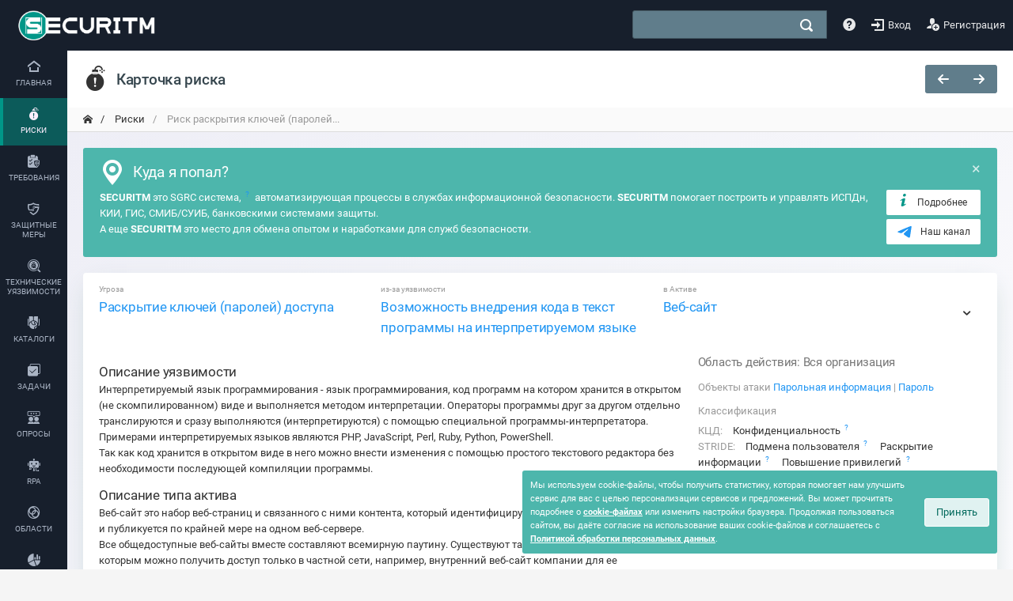

--- FILE ---
content_type: text/html; charset=utf-8
request_url: https://service.securitm.ru/risks/13c2f698-1b9e-4703-a1d2-756680857194
body_size: 19164
content:
<!DOCTYPE html>
<html lang="ru" class="scroll-smooth">
<head>
    <meta charset="utf-8" />
    <meta http-equiv="X-UA-Compatible" content="IE=edge" />
    <meta name="viewport" content="width=device-width, initial-scale=1, shrink-to-fit=no" />
    <meta name="csrf-token" content="WQ6X9wY3MbhV9BHvgNpD0vJrkM2PgPhNnRNV2WDI" />
    <meta name="keywords" content="риск, раскрытие, ключей, паролей, доступа, возможность, внедрения, кода, текст, программы, интерпретируемом, языке, веб-сайт" />
    <meta name="author" content="ООО СЕКЪЮРИТМ" />
            <meta name="email" content="info@securitm.ru" />
        <meta name="website" content="https://service.securitm.ru" />
        <meta name="version" content="2.4.14" />
    <link rel="shortcut icon" href="https://service.securitm.ru/images/favicon.ico" type="image/x-icon" />
    <link rel="yandex-tableau-widget" href="/tableau.json">

    
    <title>Риск раскрытия ключей (паролей) доступа из-за возможности внедрения кода в текст программы на интерпретируемом языке в веб-сайте</title>
    <meta name="description"
          content="Интерпретируемый язык программирования - язык программирования, код программ на котором хранится в открытом (не скомпилированном) виде и выполняется методом интерпретации. Операторы программы друг за другом отдельно транслируются и сразу выполняются (интерпретируются) с помощью специальной прогр..." />
    <!-- Global stylesheets -->
    <link href="/css/app.css?id=9bdb564bb552f7c9f5fcc8899bc22b98" rel="stylesheet" type="text/css" />
    <link href="/css/common.css" rel="stylesheet" type="text/css" />
            <link href="https://service.securitm.ru/storage/custom_styles.css" rel="stylesheet" type="text/css" />
        <link href='https://service.securitm.ru/sitemap.xml' rel='alternate' title='Sitemap' type='application/rss+xml' />
    <link rel="canonical" href="https://service.securitm.ru/risks/13c2f698-1b9e-4703-a1d2-756680857194" />

            <meta name="twitter:card" content="summary" />
        <meta name="twitter:site" content="@securitm" />
        <meta name="twitter:title" content="Риск раскрытия ключей (паролей) доступа из-за возможности внедре..." />
        <meta name="twitter:text:title" content="Риск раскрытия ключей (паролей) доступа из-за возможности внедре..." />
        <meta name="twitter:description"
              content="  Интерпретируемый язык программирования - язык программирования, код программ на котором хранится в открытом (не скомпилированном) виде и выполняется методом интерпретации. Операторы программы др..." />
        <meta name="twitter:image" content="https://service.securitm.ru/images/securitm_common.png" />
        <meta name="twitter:app:country" content="RU" />

        
        <meta name="DC.title" content="Риск раскрытия ключей (паролей) доступа из-за возможности внедрения кода в текст программы на интерпретируемом языке в веб-сайте">
        <meta name="DC.subject" content="риск, раскрытие, ключей, паролей, доступа, возможность, внедрения, кода, текст, программы, интерпретируемом, языке, веб-сайт" />
        <meta name="DC.description" content="  Интерпретируемый язык программирования - язык программирования, код программ на котором хранится в открытом (не скомпилированном) виде и выполняется методом интерпретации. Операторы программы друг за другом отдельно транслируются и сразу выполняются (интерпретируются) с помощью специальной программы-интерпретатора. Примерами интерпретируемых языков являются PHP, JavaScript, Perl, Ruby, Python, PowerShell. Так как код хранится в открытом виде в него можно внести изменения с помощью простого текстового редактора без необходимости последующей компиляции программы. " />
        <meta name="DC.creator" content="ООО СЕКЪЮРИТМ" />
        <meta name="DC.publisher" content="ООО СЕКЪЮРИТМ" />
        <meta name="DC.publisher.url" content="https://securitm.ru" />
        <meta name="DC.type" content="Software">
        <meta name="DC.date" content="2021-05-19" />
        <meta name="DC.language" content="ru-RU" />
        <meta name="DC.format" content="text/html" />
        <meta name="DC.source" content="https://service.securitm.ru/risks/13c2f698-1b9e-4703-a1d2-756680857194" />
        <meta name="DC.relation" content="https://securitm.ru" />
        <meta name="DC.coverage" content="World" />
        <meta name="DC.Identifier" content="https://service.securitm.ru" />
        <meta name="DC.rights" content="ООО СЕКЪЮРИТМ (securitm.ru)" />

        
        <meta property="og:title" content="Риск раскрытия ключей (паролей) доступа из-за возможности внедрения кода в текст программы на интерпретируемом языке в веб-сайте" />
        <meta property="og:description" content="  Интерпретируемый язык программирования - язык программирования, код программ на котором хранится в открытом (не скомпилированном) виде и выполняется методом интерпретации. Операторы программы друг за другом отдельно транслируются и сразу выполняются (интерпретируются) с помощью специальной программы-интерпретатора. Примерами интерпретируемых языков являются PHP, JavaScript, Perl, Ruby, Python, PowerShell. Так как код хранится в открытом виде в него можно внести изменения с помощью простого текстового редактора без необходимости последующей компиляции программы. " />
        <meta property="og:image" content="https://service.securitm.ru/favicon.ico" />
        <meta property="og:type" content="website" />
        <meta property="og:url" content="https://service.securitm.ru" />
        <meta property="og:site_name" content="Сервис управления безопасностью SECURITM" />

        <script type='application/ld+json'>
            {
              "@context": "http://www.schema.org",
              "@type": "ProfessionalService",
              "name": "Риск раскрытия ключей (паролей) доступа из-за возможности внедрения кода в текст программы на интерпретируемом языке в веб-сайте",
              "url": "https://service.securitm.ru/risks/13c2f698-1b9e-4703-a1d2-756680857194",
              "logo": "https://service.securitm.ru/favicon.ico",
              "image": "https://service.securitm.ru/images/securitm_common.png",
              "description": "  Интерпретируемый язык программирования - язык программирования, код программ на котором хранится в открытом (не скомпилированном) виде и выполняется методом интерпретации. Операторы программы друг за другом отдельно транслируются и сразу выполняются (интерпретируются) с помощью специальной программы-интерпретатора. Примерами интерпретируемых языков являются PHP, JavaScript, Perl, Ruby, Python, PowerShell. Так как код хранится в открытом виде в него можно внести изменения с помощью простого текстового редактора без необходимости последующей компиляции программы. ",
              "telephone": "8 800 300 37 64",
              "contactPoint": {
                "@type": "ContactPoint",
                "telephone": "8 800 300 37 64"
              }
            }


        </script>

                    <script type="application/ld+json">
                {
                  "@context": "http://schema.org/",
                  "@type": "BreadcrumbList",
                  "itemListElement": [
                                    {
                      "@type": "ListItem",
                      "position": 1,
                      "name": "",
                      "item": "/"
                    },

                                    {
                      "@type": "ListItem",
                      "position": 2,
                      "name": "Риски",
                      "item": "https://service.securitm.ru/risks"
                    },

                                    {
                      "@type": "ListItem",
                      "position": 3,
                      "name": "Риск раскрытия ключей (паролей) доступа из-за возможности внедрения кода в текст программы на интерпретируемом языке в веб-сайте",
                      "item": ""
                    },

                                ]
              }


            </script>
        
        <link rel="apple-touch-icon" href="/apple-touch-icon.png" />
        <link rel="apple-touch-icon" sizes="57x57" href="/apple-touch-icon-57x57.png" />
        <link rel="apple-touch-icon" sizes="72x72" href="/apple-touch-icon-72x72.png" />
        <link rel="apple-touch-icon" sizes="76x76" href="/apple-touch-icon-76x76.png" />
        <link rel="apple-touch-icon" sizes="114x114" href="/apple-touch-icon-114x114.png" />
        <link rel="apple-touch-icon" sizes="120x120" href="/apple-touch-icon-120x120.png" />
        <link rel="apple-touch-icon" sizes="144x144" href="/apple-touch-icon-144x144.png" />
        <link rel="apple-touch-icon" sizes="152x152" href="/apple-touch-icon-152x152.png" />
        <link rel="apple-touch-icon" sizes="180x180" href="/apple-touch-icon-180x180.png" />
        <!-- Yandex.Metrika counter -->
        <script type="text/javascript">
            (function (m, e, t, r, i, k, a) {
                m[i] = m[i] || function () {
                    (m[i].a = m[i].a || []).push(arguments)
                };
                m[i].l = 1 * new Date();
                k = e.createElement(t), a = e.getElementsByTagName(t)[0], k.async = 1, k.src = r, a.parentNode.insertBefore(k, a)
            })
            (window, document, "script", "https://mc.yandex.ru/metrika/tag.js", "ym");

            ym(83171662, "init", {
                clickmap: true,
                trackLinks: true,
                accurateTrackBounce: true,
                webvisor: true
            });
        </script>
        <noscript>
            <div><img src="https://mc.yandex.ru/watch/83171662" style="position:absolute; left:-9999px;" alt="" /></div>
        </noscript>
        <!-- /Yandex.Metrika counter -->
    
    <style >[wire\:loading], [wire\:loading\.delay], [wire\:loading\.inline-block], [wire\:loading\.inline], [wire\:loading\.block], [wire\:loading\.flex], [wire\:loading\.table], [wire\:loading\.grid], [wire\:loading\.inline-flex] {display: none;}[wire\:loading\.delay\.shortest], [wire\:loading\.delay\.shorter], [wire\:loading\.delay\.short], [wire\:loading\.delay\.long], [wire\:loading\.delay\.longer], [wire\:loading\.delay\.longest] {display:none;}[wire\:offline] {display: none;}[wire\:dirty]:not(textarea):not(input):not(select) {display: none;}input:-webkit-autofill, select:-webkit-autofill, textarea:-webkit-autofill {animation-duration: 50000s;animation-name: livewireautofill;}@keyframes livewireautofill { from {} }</style>

    <!-- /Global stylesheets -->

    <!-- Core JS files -->
    <script src="/vendor/livewire/livewire.js?id=90730a3b0e7144480175" data-turbo-eval="false" data-turbolinks-eval="false" ></script><script data-turbo-eval="false" data-turbolinks-eval="false" >window.livewire = new Livewire();window.Livewire = window.livewire;window.livewire_app_url = '';window.livewire_token = 'WQ6X9wY3MbhV9BHvgNpD0vJrkM2PgPhNnRNV2WDI';window.deferLoadingAlpine = function (callback) {window.addEventListener('livewire:load', function () {callback();});};let started = false;window.addEventListener('alpine:initializing', function () {if (! started) {window.livewire.start();started = true;}});document.addEventListener("DOMContentLoaded", function () {if (! started) {window.livewire.start();started = true;}});</script>
    <script src="/js/alpine.js?id=5c5e997ac24646bf899b23f6dd2bcc14" defer></script>
    <script src="/js/app.js?id=955927bda1a036bf477be490f9aef90a"></script>
    <script src="/vendor/editors.js?id=ab290103fac8bfe6b31a649ffde7eb89"></script>
    <!-- /core JS files -->

    
    
        
    <script>
        var csrf_token = "WQ6X9wY3MbhV9BHvgNpD0vJrkM2PgPhNnRNV2WDI";
    </script>
    <script src="/js/crud.js?id=3c6df9dcaed7393a70402e29556de69e"></script>
    <script src="/js/custom.js"></script>

</head>

<body>
<div wire:id="4Okbn0i2Hd6RO7ZekQCL" wire:initial-data="{&quot;fingerprint&quot;:{&quot;id&quot;:&quot;4Okbn0i2Hd6RO7ZekQCL&quot;,&quot;name&quot;:&quot;toast-notice.widget&quot;,&quot;locale&quot;:&quot;ru&quot;,&quot;path&quot;:&quot;risks\/13c2f698-1b9e-4703-a1d2-756680857194&quot;,&quot;method&quot;:&quot;GET&quot;,&quot;v&quot;:&quot;acj&quot;},&quot;effects&quot;:{&quot;listeners&quot;:[]},&quot;serverMemo&quot;:{&quot;children&quot;:[],&quot;errors&quot;:[],&quot;htmlHash&quot;:&quot;7510420f&quot;,&quot;data&quot;:{&quot;timer&quot;:3000,&quot;position&quot;:&quot;tr&quot;,&quot;notices&quot;:[]},&quot;dataMeta&quot;:[],&quot;checksum&quot;:&quot;235efbbb941e9c7fe45dfc3d6d1594d9ec53e2439c9ced00eafc7235e74b14bb&quot;}}" class="widget-notification notice-position-tr"
     x-data="notification()"
     x-init="render()"
     @toast-notice.window="add($event.detail)">

    <template x-for="notice in list" :key="notice.id">
        <div x-bind:class="'widget notice-' + notice.type"
             role="alert"
             x-show="notices.includes(notice)"
             x-transition:enter="noty_effects_open"
             x-transition:leave="noty_effects_close">

            <div class="notice-icon">
                <i x-bind:class="notice.animation ? 'animated pulse infinite' : ''" class="icon-checkmark4 icon-1.5x"></i>
            </div>

            <div class="notice-content">
                <div x-show="notice.title" class="notice-content_title" x-text="notice.title ?? null"></div>
                <div class="notice-content_message" x-text="notice.message"></div>
            </div>

            <a x-on:click.prevent="remove(notice.id)" class="btn-cross" href="javascript:void(0)">
                <i class="icon-cross2"></i>
            </a>

            
            <div x-init="setTimeout(() => progress = 0, 250)" x-data="{progress: 100}" class="notice-progress" x-bind:style="`transition: width ${notice.timer + (notices.length * 750)}ms linear 0s; width: ${progress}%;`"></div>
        </div>
    </template>

    <script>
        function notification() {
            return {
                list: [],
                notices: [],
                notice: {},
                timer: 3000,
                types: ['info', 'alert', 'error', 'success', 'secondary'],

                add(notice) {
                    notice.id = this.uuid;

                    if (!notice.hasOwnProperty('type') || !this.types.includes(notice.type)) {
                        notice.type = 'info';
                    }

                    const timer = notice.hasOwnProperty('timer') ? notice.timer : this.timer;
                    this.list.push(notice);
                    this.initNotice(notice.id, timer);
                },

                initNotice(id, timer) {
                    this.notices.push(this.list.find(notice => notice.id === id));
                    const timeShown = timer + (this.notices.length * 1000);

                    setTimeout(() => {
                        this.remove(id);
                    }, timeShown);
                },

                render() {
                    let notices = [];
                    let i = notices.length;
                    while (i--) {
                        this.add(notices[i]);
                    }
                },

                remove(id) {
                    const notice = this.notices.find(notice => notice.id === id);
                    const index = this.notices.indexOf(notice);
                    this.notices.splice(index, 1);
                },

                get uuid() {
                    return 'xxxxxxxx-xxxx-4xxx-yxxx-xxxxxxxxxxxx'.replace(/[xy]/g, c => {
                        const r = parseFloat(`0.${Math.random().toString().replace('0.', '')}${new Date().getTime()}`) * 16 | 0;
                        const v = c === 'x' ? r : r & 0x3 | 0x8;
                        return v.toString(16);
                    });
                },
            }
        }
    </script>
</div>
<!-- Livewire Component wire-end:4Okbn0i2Hd6RO7ZekQCL --><!-- Main navbar -->
<header class="navbar-expand-md navbar-dark fixed-top h-auto fixed-top justify-content-between d-flex align-items-stretch  header-height">
    <div class="d-flex align-items-center">
        <button x-data="{open:false}"
                x-init="$watch('open', value => {
                if (value) {
                    document.body.classList.add('mobile_sidebar');
                } else {
                    document.body.classList.remove('mobile_sidebar');
                }
            })"
                x-on:click="open = ! open"
                type="button" class="border-0 outline-0 d-md-none big-menu home-button   bg-transparent">
            <div class="home-button-line">
                <span class="bar top bg-grey-300"></span>
                <span class="bar middle"></span>
                <span class="bar bottom"></span>
            </div>
        </button>
        <div class="d-none d-md-flex align-items-center ml-2 mr-1">
            <a href="/">
                                    <img src="https://service.securitm.ru/images/logo_light.png"
                         width="200"
                         height="47"
                         alt="Cервис управления информационной безопасностью"  style="object-fit: contain">
                            </a>
        </div>
        <div class="d-md-none mx-1 d-flex align-items-center">
            <a href="/">
                <img src="/images/icon_100.png" width="43"
                     alt="Cервис управления информационной безопасностью">
            </a>
        </div>
    </div>

    <div class="d-flex align-items-stretch w-100 justify-content-end">

                    <div class="btn-group justify-content-center  searchcol collapse dont-collapse-sm  h-100">
                <div wire:id="albagJqDjLoI0SuQ7QjG" wire:initial-data="{&quot;fingerprint&quot;:{&quot;id&quot;:&quot;albagJqDjLoI0SuQ7QjG&quot;,&quot;name&quot;:&quot;search&quot;,&quot;locale&quot;:&quot;ru&quot;,&quot;path&quot;:&quot;risks\/13c2f698-1b9e-4703-a1d2-756680857194&quot;,&quot;method&quot;:&quot;GET&quot;,&quot;v&quot;:&quot;acj&quot;},&quot;effects&quot;:{&quot;listeners&quot;:[],&quot;path&quot;:&quot;https:\/\/service.securitm.ru\/risks\/13c2f698-1b9e-4703-a1d2-756680857194&quot;},&quot;serverMemo&quot;:{&quot;children&quot;:[],&quot;errors&quot;:[],&quot;htmlHash&quot;:&quot;9177e170&quot;,&quot;data&quot;:{&quot;searchTerm&quot;:&quot;&quot;,&quot;currentGroup&quot;:&quot;__ALL__&quot;,&quot;location&quot;:&quot;global&quot;,&quot;tables&quot;:[&quot;assets&quot;,&quot;tasks&quot;,&quot;requirements&quot;,&quot;actions&quot;,&quot;comments&quot;,&quot;helps&quot;,&quot;threats&quot;,&quot;vulns&quot;,&quot;assettypes&quot;,&quot;bduthreats&quot;,&quot;bdu2threats&quot;,&quot;bdu2objects&quot;,&quot;bdu2technics&quot;,&quot;bdu2potentials&quot;,&quot;bdu2defenses&quot;,&quot;bdu2negatives&quot;,&quot;mitre_techniques&quot;,&quot;news&quot;],&quot;tableCounts&quot;:[],&quot;needUpdateTableCounts&quot;:true,&quot;publicRecords&quot;:false,&quot;archiveRecords&quot;:false,&quot;showPanel&quot;:false,&quot;showAlways&quot;:false,&quot;perPage&quot;:5,&quot;page&quot;:1,&quot;paginators&quot;:{&quot;page&quot;:1}},&quot;dataMeta&quot;:[],&quot;checksum&quot;:&quot;9d69a486bbe739b888a62bc5f1d502c49a30aa6ed30aeb754185b24b5b884ceb&quot;}}" x-data="{
                location: window.Livewire.find('albagJqDjLoI0SuQ7QjG').entangle('location').defer,
                query: window.Livewire.find('albagJqDjLoI0SuQ7QjG').entangle('searchTerm').defer,
                active: false,
                index: 0,
                toggle: function (show = false) {
                    const block = document.getElementsByClassName('searchcol')[this.index];

                    if (block.classList.contains('focused') && !show) {
                        block.classList.remove('show');
                        block.classList.remove('focused');
                        document.body.classList.remove('global_overlay');
                    } else {
                        block.classList.add('show');
                        block.classList.add('focused');

                        if (this.location !== 'global') return;
                        document.getElementById('global_search').focus();
                        this.active = true;
                        this.overlay();
                    }
                },

                close: function () {
                    if (this.location !== 'global' || !this.active) return;
                    const block = document.getElementsByClassName('searchcol')[this.index];
                    document.body.focus();
                    block.classList.remove('show');
                    block.classList.remove('focused');
                    document.body.classList.remove('global_overlay');
                },

                overlay: function () {
                    if (this.location !== 'global') return;
                    const length = document.getElementById('global_search').value.length;

                    if (document.getElementsByClassName('searchcol')[this.index].classList.contains('focused') && length >= 4) {
                        document.body.classList.add('global_overlay');
                    } else {
                        document.body.classList.remove('global_overlay');
                    }
                },
           }"
      x-init="index = location !== 'global' ? 1 : 0; query.length > 1 ? toggle() : null"
      x-on:click.outside="close()"
      class="searchpanel col h-100">

    <label class="input-group">
        <input x-on:click="toggle(true)"
               x-on:input="overlay()"
               type="search"
               name="search-global"
               id="global_search"
               class="form-control searchinput border-radius"
               wire:model.debounce.500ms="searchTerm"
               autocomplete="off"
               aria-autocomplete="none"
        />

        <button type="button"
           x-on:click.prevent="toggle()"
           wire:loading.remove class="icon-search4 searchcancel text-white bg-transparent border-0" aria-label="поиск"></button>
        <div wire:loading.class="loading" class="icon-searchloading searchcancel"></div>
    </label>

            <div class="app_search">
            <div class="search_card">
                
                <div class="flex align-items-center justify-content-between bg-whitesmoke py-1 px-2">
                    <div class="font-weight-semibold text-dark search_card-title">Поиск</div>

                    
                                    </div>

                
                
                            </div>
        </div>
    </div>

<!-- Livewire Component wire-end:albagJqDjLoI0SuQ7QjG -->            </div>
            <div class="srchnavbtn btn-group justify-content-center ml-sm-2">
                <button class="icon-search4 btn white" data-toggle="collapse" data-target=".searchcol"></button>
            </div>
        
                    <div class="btn-group justify-content-center h-100">
                                    <a href="/help" class="navbar-nav-link align-items-center d-flex mx-0 px-2">
                        <i class="icon-help"></i>
                    </a>
                                <a href="https://service.securitm.ru/login" class="navbar-nav-link d-flex mx-0 px-2 align-items-center
            ">
                    <i class="icon-enter"></i> <span class="d-none d-md-block ml-1">Вход</span>
                </a>
                                    <a class="navbar-nav-link d-flex mx-0 px-2 align-items-center
                "
                       href="https://service.securitm.ru/register">
                        <i class="icon-user-plus"></i> <span class="ml-1">Регистрация</span>
                    </a>
                            </div>

            </div>
</header>
<!-- /main navbar -->


<!-- Page content -->
<div class="page-content margin-header">

    <aside id="app_sidebar" class="ci-sidebar app_sidebar">
    <div class="ci-sidebar-dark-overlay"></div>
            <nav class="ci-sidebar-tabs">
            <i class="icon-spin"></i>

            
                                                                    <a href="/" class="app-nav ">
                                <i class="icon-home4"></i>
                                <span>Главная</span>
                            </a>
                                                            
                                                                                                                                
                                                                            
                                                                                                                                
                                                                                                    <a href="/risks" class="app-nav
                                    active
                                    ">
                                    <i class="icon-pyramid2"></i>
                                    <span>Риски</span>
                                </a>
                                                                                        
                                                                                                    <a href="/compliance"
                                   class="app-nav ">
                                    <i class="icon-file-check"></i>
                                    <span>Требования</span>
                                </a>
                                                                                        
                                                                                                    <a href="/actions" class="app-nav ">
                                    <i class="icon-shield2"></i>
                                    <span class="text-wrap">Защитные меры</span>
                                </a>
                                                                                        
                                                                                                    <a href="https://service.securitm.ru/vm"
                                   class="app-nav ">
                                    <i class="icon-bug2"></i>
                                    <span class="text-wrap">Технические уязвимости</span>
                                </a>
                                                                                        
                                                                    <a href="https://service.securitm.ru/sources"
                               class="app-nav ">
                                <i class="icon-graduation"></i>
                                <span>Каталоги</span>
                            </a>
                                                            
                                                                                                    <a href="/tasks" class="app-nav ">
                                    <i class="icon-task-2"></i>
                                    <span>Задачи</span>
                                </a>
                                                                                        
                                                                                                    <a href="https://service.securitm.ru/interviews"
                                   class="app-nav ">
                                    <i class="icon-mic2"></i>
                                    <span>Опросы</span>
                                </a>
                                                                                        
                                                                                                    <a href="https://service.securitm.ru/rpa"
                                   class="app-nav ">
                                    <i class="icon-rpa"></i>
                                    <span>RPA</span>
                                </a>
                                                                                        
                                                                                                    <a href="https://service.securitm.ru/scopes"
                                   class="app-nav ">
                                    <i class="icon-cloud"></i>
                                    <span>Области</span>
                                </a>
                                                                                        
                                                                                                    <a href="https://service.securitm.ru/metric"
                                   class="app-nav ">
                                    <i class="icon-chart"></i>
                                    <span>Метрики</span>
                                </a>
                                                                                        
                                                                                                                                
                                    <a href="/threats" class="app-nav ">
                        <i class="icon-airplane4"></i>
                        <span>Угрозы</span>
                    </a>

                    <a href="/vulns" class="app-nav ">
                        <i class="icon-office"></i>
                        <span>Уязвимости</span>
                    </a>
                
            <div class="ci-spacer"></div>



        </nav>
    
</aside>
    
    
    <!-- Main content -->
    <div class="content-wrapper" style="overflow-x: hidden">
        <div class="content-wrapper-overlay"></div>

                
        <!-- Page header -->
        <div class="page-header page-header-light">
                            <div class="page-header-content header-elements-md-inline p-0 px-md-3 flex-wrap ">
                    <div class="page-title d-flex py-3 align-items-center px-3 px-md-0 w-100 w-md-auto" style="min-width: 200px; max-height: 72px">
                                                    <i class="icon-pyramid2 icon-2x mr-2"></i>
                                                
                                                    <h1 class="h4 text-slate-800 m-0" style="font-size: clamp(1rem, 2vw, 1.188rem)">
                                <span class="font-weight-semibold">Карточка риска</span>
                                                                                            </h1>
                        
                                                    <a href="javascript://" class="header-elements-toggle text-default d-md-none"><i
                                        class="icon-more"></i></a>
                        
                        
                                            </div>

                    
                                <div class="header-elements w-100 w-lg-auto d-none gap-3  px-3 px-md-0 m-0  border-bottom-0 py-md-0">
    <div class="w-100 d-flex flex-column gap-2 flex-md-row w-lg-auto">
                    <div class="w-100 d-flex gap-1 align-items-center w-lg-auto">
                

                <div class="btn-group w-100 gap-1">
                                            <a href="/risks/68564204-b27c-4b86-b3fd-f2c35367c547" id="next" class="btn bg-slate w-100"><i class="icon-arrow-left8"></i></a>
                                                                <a href="/risks/30f3423c-c96c-470f-a35d-717314e5608f" id="next" class="btn bg-slate w-100"><i class="icon-arrow-right8"></i></a>
                                    </div>
            </div>
    </div>

                                    </div>
            
                        
        </div>
        <!-- /page header -->

            <div class="breadcrumb-line w-100 breadcrumb-line-light header-elements-md-inline border-top-0" >
    <div class="d-flex">
        <div class="breadcrumb align-items-center">
                                                <a href="/" class="breadcrumb-item py-1" aria-label="переход на главную"
                                           >
                        <i class="icon-home2"></i>                        
                    </a>
                                                                <a href="https://service.securitm.ru/risks" class="breadcrumb-item py-1" aria-label="переход на главную"
                                           >
                                                Риски
                    </a>
                                                                <span class="breadcrumb-item active py-1"
                                                    data-popup="tooltip"
                          title="Риск раскрытия ключей (паролей) доступа из-за возможности внедрения кода в текст программы на интерпретируемом языке в веб-сайте"
                                                    >
                            Риск раскрытия ключей (паролей...
                        </span>
                                    </div>
    </div>
</div>

        <!-- Content area -->
        <div class="content px-1 px-md-3 card-1">

            <div class="d-flex align-items-start flex-column flex-md-row">

                <div class="w-100 order-2 order-md-1">

                    
                                            <!--noindex-->
                                                    <div wire:id="vh0i1EnEry5y3Jt65N0S" wire:initial-data="{&quot;fingerprint&quot;:{&quot;id&quot;:&quot;vh0i1EnEry5y3Jt65N0S&quot;,&quot;name&quot;:&quot;first-visit-banner&quot;,&quot;locale&quot;:&quot;ru&quot;,&quot;path&quot;:&quot;risks\/13c2f698-1b9e-4703-a1d2-756680857194&quot;,&quot;method&quot;:&quot;GET&quot;,&quot;v&quot;:&quot;acj&quot;},&quot;effects&quot;:{&quot;listeners&quot;:[]},&quot;serverMemo&quot;:{&quot;children&quot;:[],&quot;errors&quot;:[],&quot;htmlHash&quot;:&quot;59125157&quot;,&quot;data&quot;:{&quot;hideWhereAmI&quot;:false},&quot;dataMeta&quot;:[],&quot;checksum&quot;:&quot;2df161df75bb40a43babeabba71c2eec232f21d6451fcb76965ccec33c1f0290&quot;}}">
    <div class="alert bg-teal-300 text-white">
        <button type="button" class="close text-white" data-dismiss="alert" wire:click="disableWhereAmIBanner()"><span>×</span>
        </button>
        <div class="h4 mb-1"><i class="icon-pin-alt mr-2 icon-2x"></i>Куда я попал?</div>
        <div class="d-md-flex">
            <div><b>SECURITM</b> это SGRC система, <span class="tooltip-black">
        <sup data-popup="tooltip" title="Security Governance, Risk, Compliance" class="abbr">?</sup>
    </span>
                автоматизирующая процессы в службах информационной безопасности.
                <b>SECURITM</b> помогает построить и управлять ИСПДн, КИИ, ГИС, СМИБ/СУИБ, банковскими системами защиты.
                <br/>А еще <b>SECURITM</b> это место для обмена опытом и наработками для служб безопасности.
            </div>
            <div class="pl-md-2">
                <a href="https://securitm.ru" target="_blank" class="btn btn-sm bg-white w-100 d-flex mt-2 mt-md-0 mb-1">
                    <i class="icon-info3 mr-2 text-teal"></i>
                    Подробнее
                </a>

                <a href="https://t.me/securitm" target="_blank" class="btn btn-sm bg-white w-100">
                    <div class="d-flex">
                        <div class="mr-2">
                            <svg width="20px" height="20px" viewBox="0 0 48 48" fill="none"
                                 xmlns="http://www.w3.org/2000/svg">
                                <path
                                    d="M41.4193 7.30899C41.4193 7.30899 45.3046 5.79399 44.9808 9.47328C44.8729 10.9883 43.9016 16.2908 43.1461 22.0262L40.5559 39.0159C40.5559 39.0159 40.3401 41.5048 38.3974 41.9377C36.4547 42.3705 33.5408 40.4227 33.0011 39.9898C32.5694 39.6652 24.9068 34.7955 22.2086 32.4148C21.4531 31.7655 20.5897 30.4669 22.3165 28.9519L33.6487 18.1305C34.9438 16.8319 36.2389 13.8019 30.8426 17.4812L15.7331 27.7616C15.7331 27.7616 14.0063 28.8437 10.7686 27.8698L3.75342 25.7055C3.75342 25.7055 1.16321 24.0823 5.58815 22.459C16.3807 17.3729 29.6555 12.1786 41.4193 7.30899Z"
                                    fill="#2196f3"/>
                            </svg>
                        </div>
                        <div>
                            Наш&nbsp;канал
                        </div>
                    </div>
                </a>


            </div>
        </div>
    </div>

</div>

<!-- Livewire Component wire-end:vh0i1EnEry5y3Jt65N0S -->                                                <!--/noindex-->
                    
                    
                    
                    
    <div wire:id="QYCERrQgjEq5bKXAhCCf" wire:initial-data="{&quot;fingerprint&quot;:{&quot;id&quot;:&quot;QYCERrQgjEq5bKXAhCCf&quot;,&quot;name&quot;:&quot;risk.view&quot;,&quot;locale&quot;:&quot;ru&quot;,&quot;path&quot;:&quot;risks\/13c2f698-1b9e-4703-a1d2-756680857194&quot;,&quot;method&quot;:&quot;GET&quot;,&quot;v&quot;:&quot;acj&quot;},&quot;effects&quot;:{&quot;emits&quot;:[{&quot;event&quot;:&quot;viewUpdated&quot;,&quot;params&quot;:[]}],&quot;listeners&quot;:[&quot;riskUpdated&quot;,&quot;riskPublished&quot;,&quot;riskTaked&quot;,&quot;riskDeleted&quot;,&quot;commentCreated&quot;,&quot;actionUpdated&quot;],&quot;path&quot;:&quot;https:\/\/service.securitm.ru\/risks\/13c2f698-1b9e-4703-a1d2-756680857194&quot;},&quot;serverMemo&quot;:{&quot;children&quot;:[],&quot;errors&quot;:[],&quot;htmlHash&quot;:&quot;374b374d&quot;,&quot;data&quot;:{&quot;communityLinks&quot;:null,&quot;modelUuid&quot;:&quot;13c2f698-1b9e-4703-a1d2-756680857194&quot;,&quot;sortField&quot;:&quot;created_at&quot;,&quot;sortDirection&quot;:&quot;desc&quot;,&quot;modalCreateVisible&quot;:false,&quot;modalUpdateVisible&quot;:false,&quot;modalConfirmDeleteVisible&quot;:false,&quot;modalConfirmPublishVisible&quot;:false,&quot;modalConfirmDeleteAllVisible&quot;:false,&quot;loadNestedModules&quot;:false,&quot;multiSelectEnabled&quot;:false,&quot;multiSelectedObjectsUuid&quot;:[],&quot;connections&quot;:[],&quot;readOnly&quot;:false,&quot;hideLinks&quot;:false,&quot;perPage&quot;:[],&quot;perLoad&quot;:10,&quot;onPageCount&quot;:10,&quot;counterListOnPage&quot;:[],&quot;page&quot;:1,&quot;paginators&quot;:{&quot;page&quot;:1},&quot;searchTerm&quot;:&quot;&quot;,&quot;selectedThreat&quot;:[],&quot;selectedVuln&quot;:[],&quot;selectedAssettype&quot;:[],&quot;selectedOwner&quot;:[],&quot;desc&quot;:&quot;&quot;,&quot;damage&quot;:null,&quot;baseDamage&quot;:null,&quot;likelihood&quot;:null,&quot;baseLikelihood&quot;:null,&quot;priority&quot;:null,&quot;basePriority&quot;:null,&quot;is_accepted&quot;:false,&quot;is_draft&quot;:false,&quot;assets&quot;:[],&quot;is_techvuln_calculated&quot;:false,&quot;techvulns_filter&quot;:&quot;&quot;,&quot;use_techvuln_related_assets&quot;:false,&quot;tags&quot;:[]},&quot;dataMeta&quot;:[],&quot;checksum&quot;:&quot;d289daf74bae86c0239fa88b249f6a11ef5815497d75b883379563bc22efadee&quot;}}">

    <span></span>

    
    <div class="card card-shadow">
        <div class="card-badge py-2">
                    </div>
        <div class="card-header header-elements-inline card-badge-header py-0">
            <div class="row w-100">
                <div class="col col-12 col-sm">
                    <small class="text-muted">Угроза</small>
                    <h2 class="h5"><a href="/threats/3702ac73-ca8e-4524-82c8-63c4637966de">Раскрытие ключей (паролей) доступа</a></h2>
                </div>

                <div class="col col-12 col-sm">
                    <small class="text-muted">из-за уязвимости</small>
                    <h2 class="h5"><a href="/vulns/725f7d17-c172-4410-b349-b96d3f9f1618">Возможность внедрения кода в текст программы на интерпретируемом языке</a></h2>
                </div>

                <div class="col col-12 col-sm">
                                            <small class="text-muted">в Активе</small>
                        <h2 class="h5">
                            <a href="https://service.securitm.ru/assettypes/web-site">Веб-сайт</a>
                        </h2>
                    
                </div>

                <div class="col col-12 col-md-auto py-1">
                                                                            </div>
            </div>
            <div class="header-elements">
                <div class="list-icons ml-2">
                                            <a   class="list-icons-item p-2 " data-action="collapse"></a>
                </div>
            </div>
        </div>
        <div class="card-body ">

            <div class="row">
                <div class="col col-12 col-md-6 col-lg-8">
                                                                <div x-data x-read-more="12" class="read-more">
                            <h3 class="h5 mt-2 mb-0">Описание уязвимости</h3>
                            <div>Интерпретируемый язык программирования - язык программирования, код программ на котором хранится в открытом (не скомпилированном) виде и выполняется методом интерпретации. Операторы программы друг за другом отдельно транслируются и сразу выполняются (интерпретируются) с помощью специальной программы-интерпретатора.<br>Примерами интерпретируемых языков являются PHP, JavaScript, Perl, Ruby, Python, PowerShell.<br>Так как код хранится в открытом виде в него можно внести изменения с помощью простого текстового редактора без необходимости последующей компиляции программы.</div>
                        </div>
                                                                <div x-data x-read-more="12" class="read-more">
                            <h3 class="h5 mt-2 mb-0">Описание типа актива</h3>
                            <div>Веб-сайт это набор веб-страниц и связанного с ними контента, который идентифицируется общим доменным именем и публикуется по крайней мере на одном веб-сервере.<br>Все общедоступные веб-сайты вместе составляют всемирную паутину. Существуют также частные веб-сайты, к которым можно получить доступ только в частной сети, например, внутренний веб-сайт компании для ее сотрудников.<br>Веб-сайты обычно посвящены определенной теме или цели, например новостям, образованию, коммерции, развлечениям или социальным сетям. Гиперссылки между веб-страницами определяют навигацию по сайту, которая часто начинается с домашней страницы.<br>Пользователи могут получать доступ к веб-сайтам с различных устройств, включая настольные компьютеры, ноутбуки, планшеты и смартфоны. Программное обеспечение, используемое на этих устройствах, называется веб-браузером.</div>
                        </div>
                                    </div>
                <div class="col col-12 col-md-6 col-lg-4">

                    
                                            <h6 class="card-title text-secondary mb-2">
                            Область действия:
                                                            Вся организация
                                                    </h6>
                    <div class="mb-2"><span class="text-muted">Объекты атаки </span>
                            <a href="https://service.securitm.ru/assettypes/password-information">Парольная информация</a>
                 <span class="text-muted">|</span>                             <a href="https://service.securitm.ru/assettypes/password">Пароль</a>
                                    </div>

    <div class="mb-2">
        <div class="text-muted  mb-1">Классификация</div>
                    <div>
                                    <span class="text-muted">
                        КЦД:
                    </span>
                                                                            <span class="ml-2">
                            Конфиденциальность
                             <span class="tooltip-black">
        <sup data-popup="tooltip" title="Конфиденциальность / confidentiality Свойство информации быть недоступной или закрытой для неавторизованных лиц, сущностей или процессов." class="abbr">?</sup>
    </span>
                        </span>
                                                                                                                                                                                                                                                                        </div>
                    <div>
                                    <span class="text-muted">
                        STRIDE:
                    </span>
                                                                            <span class="ml-2">
                            Подмена пользователя
                             <span class="tooltip-black">
        <sup data-popup="tooltip" title="Подмена пользователя / Спуфинг / Spoofing of user identity Незаконный доступ к идентификационным и аутентификационным данным пользователя и их использование. За..." class="abbr">?</sup>
    </span>
                        </span>
                                                                                                                                                        <span class="ml-2">
                            Раскрытие информации
                             <span class="tooltip-black">
        <sup data-popup="tooltip" title="Раскрытие информации / Information disclosure Раскрытие сведений лицам которые к этой информации не должны иметь доступа. Защищаемое свойство - конфиденциальнос..." class="abbr">?</sup>
    </span>
                        </span>
                                                                                                                    <span class="ml-2">
                            Повышение привилегий
                             <span class="tooltip-black">
        <sup data-popup="tooltip" title="Повышение привилегий / Elevation of privilege Предоставление пользователю прав и полномочий больших чем ему предназначено. В том числе в результате нарушений де..." class="abbr">?</sup>
    </span>
                        </span>
                                                </div>
                    <div>
                                                                                                                                                                                                                                </div>
            </div>

    <div class="mb-2">
        <div class="text-muted mb-1">Источники угрозы</div>
                    
                <div class="d-flex mb-2">
                    <div class="mr-2">
                                                    <svg width="16" viewBox="0 0 24 24" fill="#333">
    <path d="m23.062 8.5c0-1.378-1.122-2.5-2.5-2.5h-.102c-1.15-3.589-4.546-6-8.46-6-3.857 0-7.328 2.467-8.452 6.001-1.372.008-2.486 1.125-2.486 2.499 0 1.188.835 2.181 1.948 2.434v2.651c0 1.357.271 2.676.808 3.921.175.404.605 1.182.621 1.208 1.6 2.631 4.562 5.286 7.571 5.286 2.949 0 5.887-2.603 7.5-5.198.05-.085.497-.849.695-1.301.534-1.26.805-2.583.805-3.934v-2.613c1.164-.212 2.052-1.229 2.052-2.454zm-3.58 5.625c-.943.255-1.543.845-2.039 1.342-.597.6-1.028 1.033-1.961 1.033-1.616 0-2.316-.542-2.593-.868-.222-.258-.555-.414-.913-.427-.372-.006-.704.119-.932.348-.454.432-1.263.947-2.545.947-.937 0-1.368-.433-1.965-1.031-.487-.489-1.076-1.068-1.996-1.327-.012-.185-.028-.37-.028-.557v-2.585h15v2.567c0 .187-.016.373-.028.558z"/>
</svg>
                                            </div>
                    <div>
                        Внешний нарушитель                                                    -
                            Низкий потенциал                                                <span class="tooltip-black">
        <sup data-popup="tooltip" title="Внешний нарушитель Находящийся вне информационной системы на момент начала реализации угрозы. 
 Для реализации угроз в информационной системе внешний нарушитель..." class="abbr">?</sup>
    </span>
                    </div>
                </div>
                                
                <div class="d-flex mb-2">
                    <div class="mr-2">
                                                    <i class="icon-user-tie"></i>
                                            </div>
                    <div>
                        Внутренний нарушитель                                                    -
                            Низкий потенциал                                                <span class="tooltip-black">
        <sup data-popup="tooltip" title="Внутренний нарушитель Находящийся внутри информационной системы на момент начала реализации угрозы. 
 К внутренним нарушителям относят инсайдеров, несмотря на т..." class="abbr">?</sup>
    </span>
                    </div>
                </div>
                                                                </div>
                    <div class="font-size-lg">
                                            </div>
                </div>
            </div>

                        </div>

    </div>

</div>



<!-- Livewire Component wire-end:QYCERrQgjEq5bKXAhCCf -->

    <div wire:id="iBKdNXr5SHzaWDgz1fiI" wire:initial-data="{&quot;fingerprint&quot;:{&quot;id&quot;:&quot;iBKdNXr5SHzaWDgz1fiI&quot;,&quot;name&quot;:&quot;source.show-connected&quot;,&quot;locale&quot;:&quot;ru&quot;,&quot;path&quot;:&quot;risks\/13c2f698-1b9e-4703-a1d2-756680857194&quot;,&quot;method&quot;:&quot;GET&quot;,&quot;v&quot;:&quot;acj&quot;},&quot;effects&quot;:{&quot;listeners&quot;:[&quot;forcedCloseSourceSelectModal&quot;,&quot;sourceLinksUpdated&quot;]},&quot;serverMemo&quot;:{&quot;children&quot;:[],&quot;errors&quot;:[],&quot;htmlHash&quot;:&quot;5e24bee5&quot;,&quot;data&quot;:{&quot;object_type&quot;:&quot;risk&quot;,&quot;object_id&quot;:&quot;13c2f698-1b9e-4703-a1d2-756680857194&quot;,&quot;is_public&quot;:true,&quot;showMore&quot;:true},&quot;dataMeta&quot;:[],&quot;checksum&quot;:&quot;4c7bbf244b7b8acc7d446e4b0861ed0e1dcf0ea6d8d129b76c178b49c2adc60f&quot;}}">
    <div class="card-shadow">
        <div class="card-header header-elements-inline py-2">
            <h2 class="h5 card-title text-secondary">
                <i class="icon-graduation"></i>
                Каталоги
            </h2>
            <div>
                                                            <a href="javascript://" wire:click="$set('showMore', false);" class="btn btn-icon text-primary"><i class="icon-shrink7"></i></a>
                                    
                            </div>
        </div>


        <div class="card-body">
                                                <div class="mb-2">
                        <a href="/bduthreats" class="text-default">
                            БДУ ФСТЭК</a>:
                                                    <div class="ml-3">
                                <a href="/bduthreats/6" class="text-default">
                                    <span class="text-muted"> УБИ.006</span>
                                    Угроза внедрения кода или данных
                                </a>
                                                                                                <div class="ml-2">
                                    Угроза заключается в возможности внедрения нарушителем в дискредитируемую информационную систему или IoT-устройство вредоносного...
                                </div>
                            </div>
                                            </div>
                                                    <div>
                        <a href="/mitre/matrix" class="text-default">
                            Техники ATT&CK</a>:
                                                    <div class="ml-3">
                                <a href="/mitre/techniques/T1056.003" class="text-default">
                                    <span class="text-muted">T1056.003</span>
                                    Input Capture: 
                                    Web Portal Capture
                                </a>
                                                                                                <div class="ml-2">
                                    
                                </div>
                            </div>
                                            </div>
                                                                                    </div>
    </div>
</div>

<!-- Livewire Component wire-end:iBKdNXr5SHzaWDgz1fiI -->
    <div wire:id="muUZMNK7w63hbK77XeKS" wire:initial-data="{&quot;fingerprint&quot;:{&quot;id&quot;:&quot;muUZMNK7w63hbK77XeKS&quot;,&quot;name&quot;:&quot;risk.index&quot;,&quot;locale&quot;:&quot;ru&quot;,&quot;path&quot;:&quot;risks\/13c2f698-1b9e-4703-a1d2-756680857194&quot;,&quot;method&quot;:&quot;GET&quot;,&quot;v&quot;:&quot;acj&quot;},&quot;effects&quot;:{&quot;emits&quot;:[{&quot;event&quot;:&quot;initDateRangePicker&quot;,&quot;params&quot;:[]}],&quot;listeners&quot;:[&quot;partOfRiskUpdated&quot;,&quot;forcedCloseModal&quot;,&quot;actionUpdated&quot;,&quot;teamSettingsChanged&quot;,&quot;updateImpactInput&quot;,&quot;$refresh&quot;,&quot;riskCreated&quot;,&quot;riskUpdated&quot;],&quot;path&quot;:&quot;https:\/\/service.securitm.ru\/risks\/13c2f698-1b9e-4703-a1d2-756680857194&quot;},&quot;serverMemo&quot;:{&quot;children&quot;:[],&quot;errors&quot;:[],&quot;htmlHash&quot;:&quot;84b3b529&quot;,&quot;data&quot;:{&quot;defaultRiskCalc&quot;:{&quot;riskValueBase&quot;:0,&quot;riskValueStart&quot;:0,&quot;riskValueNow&quot;:0,&quot;riskValueProject&quot;:0},&quot;visibility&quot;:&quot;community&quot;,&quot;counts&quot;:{&quot;community&quot;:0,&quot;team&quot;:0},&quot;filters&quot;:[],&quot;showDashboards&quot;:true,&quot;hideLinks&quot;:false,&quot;byType&quot;:&quot;risk&quot;,&quot;byId&quot;:&quot;13c2f698-1b9e-4703-a1d2-756680857194&quot;,&quot;byPublic&quot;:true,&quot;showLinksToCommunity&quot;:false,&quot;byObject&quot;:[],&quot;preset&quot;:&quot;light&quot;,&quot;pieChartCIA&quot;:[],&quot;pieChartSTRIDE&quot;:[],&quot;pieChartRisk&quot;:[],&quot;pieChartThreatTypes&quot;:[],&quot;verticalBarChartRisk&quot;:[],&quot;verticalBarChartRiskHistory&quot;:[],&quot;guageBaseRisk&quot;:[],&quot;guageCurrentRisk&quot;:[],&quot;timelinePeriod&quot;:&quot;month&quot;,&quot;filterDates&quot;:{&quot;start&quot;:&quot;&quot;,&quot;end&quot;:&quot;&quot;},&quot;filterDateInterval&quot;:&quot;&quot;,&quot;cardTitle&quot;:&quot;&quot;,&quot;showIndirectRisks&quot;:false,&quot;withCommunitySwitcher&quot;:true,&quot;showRiskCreate&quot;:false,&quot;showScopeGeneralRisks&quot;:false,&quot;oneColumnMode&quot;:true,&quot;draftFilter&quot;:false,&quot;tagList&quot;:[],&quot;readyToLoadCalc&quot;:false,&quot;riskCalcValues&quot;:{&quot;max&quot;:{&quot;riskValueBase&quot;:0,&quot;riskValueStart&quot;:0,&quot;riskValueNow&quot;:0,&quot;riskValueProject&quot;:0}},&quot;modelUuid&quot;:&quot;&quot;,&quot;sortField&quot;:&quot;created_at&quot;,&quot;sortDirection&quot;:&quot;desc&quot;,&quot;modalCreateVisible&quot;:false,&quot;modalUpdateVisible&quot;:false,&quot;modalConfirmDeleteVisible&quot;:false,&quot;modalConfirmPublishVisible&quot;:false,&quot;modalConfirmDeleteAllVisible&quot;:false,&quot;loadNestedModules&quot;:false,&quot;multiSelectEnabled&quot;:false,&quot;multiSelectedObjectsUuid&quot;:[],&quot;connections&quot;:[],&quot;readOnly&quot;:false,&quot;perPage&quot;:[],&quot;perLoad&quot;:10,&quot;onPageCount&quot;:10,&quot;counterListOnPage&quot;:[],&quot;page&quot;:1,&quot;paginators&quot;:{&quot;page&quot;:1},&quot;searchTerm&quot;:&quot;&quot;,&quot;selectedThreat&quot;:[],&quot;selectedVuln&quot;:[],&quot;selectedAssettype&quot;:[],&quot;selectedOwner&quot;:[],&quot;desc&quot;:&quot;&quot;,&quot;damage&quot;:null,&quot;baseDamage&quot;:null,&quot;likelihood&quot;:null,&quot;baseLikelihood&quot;:null,&quot;priority&quot;:null,&quot;basePriority&quot;:null,&quot;is_accepted&quot;:false,&quot;is_draft&quot;:false,&quot;assets&quot;:[],&quot;is_techvuln_calculated&quot;:false,&quot;techvulns_filter&quot;:&quot;&quot;,&quot;use_techvuln_related_assets&quot;:false,&quot;tags&quot;:[],&quot;timelinePosition&quot;:0,&quot;timeField&quot;:&quot;created_at&quot;},&quot;dataMeta&quot;:{&quot;models&quot;:{&quot;byObject&quot;:{&quot;class&quot;:&quot;App\\Models\\Risk&quot;,&quot;id&quot;:1178,&quot;relations&quot;:[],&quot;connection&quot;:&quot;securitm_data&quot;,&quot;collectionClass&quot;:null}}},&quot;checksum&quot;:&quot;73e62bec87b60e4efa434503f985be5fe18ac477547ab4de9a23234c1ca81e38&quot;}}">
    
    
    
    </div>

<!-- Livewire Component wire-end:muUZMNK7w63hbK77XeKS -->
    <div wire:id="03GYYesJXoHvs0KfXYjD" wire:initial-data="{&quot;fingerprint&quot;:{&quot;id&quot;:&quot;03GYYesJXoHvs0KfXYjD&quot;,&quot;name&quot;:&quot;action.index&quot;,&quot;locale&quot;:&quot;ru&quot;,&quot;path&quot;:&quot;risks\/13c2f698-1b9e-4703-a1d2-756680857194&quot;,&quot;method&quot;:&quot;GET&quot;,&quot;v&quot;:&quot;acj&quot;},&quot;effects&quot;:{&quot;emits&quot;:[{&quot;event&quot;:&quot;viewUpdated&quot;,&quot;params&quot;:[]}],&quot;listeners&quot;:[&quot;actionCreated&quot;,&quot;riskUpdated&quot;,&quot;forcedCloseSelectActionsModal&quot;,&quot;partOfActionUpdated&quot;,&quot;updateDateRangePickerFilter&quot;,&quot;updateFilters&quot;,&quot;$refresh&quot;,&quot;setScope&quot;,&quot;sorting&quot;,&quot;updateQueryString&quot;],&quot;path&quot;:&quot;https:\/\/service.securitm.ru\/risks\/13c2f698-1b9e-4703-a1d2-756680857194&quot;},&quot;serverMemo&quot;:{&quot;children&quot;:[],&quot;errors&quot;:[],&quot;htmlHash&quot;:&quot;d4e0c3ff&quot;,&quot;data&quot;:{&quot;showDescription&quot;:null,&quot;hideLinks&quot;:false,&quot;visibility&quot;:&quot;community&quot;,&quot;preset&quot;:&quot;light&quot;,&quot;counts&quot;:{&quot;community&quot;:0,&quot;team&quot;:0},&quot;filters&quot;:[],&quot;byType&quot;:&quot;risk&quot;,&quot;byId&quot;:&quot;13c2f698-1b9e-4703-a1d2-756680857194&quot;,&quot;byPublic&quot;:true,&quot;viewMode&quot;:&quot;table&quot;,&quot;byCommunityLinks&quot;:[],&quot;withCommunitySwitcher&quot;:true,&quot;scopes&quot;:[],&quot;showScopeGeneralActions&quot;:false,&quot;canCopy&quot;:false,&quot;draftFilter&quot;:false,&quot;tagList&quot;:[],&quot;sessionChecked&quot;:false,&quot;withExportButton&quot;:true,&quot;withRecommendationsButton&quot;:false,&quot;renderMode&quot;:&quot;default&quot;,&quot;recommendationsCount&quot;:{&quot;total&quot;:0,&quot;team&quot;:0,&quot;community&quot;:0,&quot;indirect&quot;:0},&quot;recommendationsTabs&quot;:{&quot;team&quot;:false,&quot;community&quot;:false,&quot;indirect&quot;:false},&quot;readyToLoad&quot;:false,&quot;refreshComponent&quot;:true,&quot;page&quot;:1,&quot;paginators&quot;:{&quot;page&quot;:1},&quot;modelUuid&quot;:&quot;&quot;,&quot;sortField&quot;:&quot;created_at&quot;,&quot;sortDirection&quot;:&quot;desc&quot;,&quot;modalCreateVisible&quot;:false,&quot;modalUpdateVisible&quot;:false,&quot;modalConfirmDeleteVisible&quot;:false,&quot;modalConfirmPublishVisible&quot;:false,&quot;modalConfirmDeleteAllVisible&quot;:false,&quot;loadNestedModules&quot;:false,&quot;multiSelectEnabled&quot;:false,&quot;multiSelectedObjectsUuid&quot;:[],&quot;connections&quot;:[],&quot;readOnly&quot;:false,&quot;perPage&quot;:[],&quot;perLoad&quot;:10,&quot;onPageCount&quot;:10,&quot;counterListOnPage&quot;:[],&quot;searchTerm&quot;:&quot;&quot;,&quot;conditions&quot;:[],&quot;name&quot;:&quot;&quot;,&quot;actionDesc&quot;:&quot;&quot;,&quot;selectedPeriod&quot;:&quot;once&quot;,&quot;realizetype&quot;:0,&quot;status&quot;:1,&quot;actionResponsible&quot;:[],&quot;need_date&quot;:&quot;&quot;,&quot;project_date&quot;:&quot;&quot;,&quot;implement_date&quot;:&quot;&quot;,&quot;implement_dates&quot;:[],&quot;implemented_date&quot;:&quot;&quot;,&quot;canceled_date&quot;:&quot;&quot;,&quot;runbook&quot;:&quot;&quot;,&quot;is_broken&quot;:false,&quot;broken_date&quot;:&quot;&quot;,&quot;is_tasked&quot;:false,&quot;is_draft&quot;:false,&quot;actionTools&quot;:[],&quot;actionScopes&quot;:[],&quot;selectedTypes&quot;:[],&quot;processes&quot;:[],&quot;interviews&quot;:[],&quot;assettypes&quot;:[],&quot;actionMetrics&quot;:[],&quot;capex_qualitative_cost&quot;:&quot;-1&quot;,&quot;capex_qualitative_labor&quot;:&quot;-1&quot;,&quot;capex_qualitative_complexity&quot;:&quot;-1&quot;,&quot;capex_quantitative_cost&quot;:null,&quot;capex_quantitative_labor&quot;:null,&quot;opex_qualitative_cost&quot;:&quot;-1&quot;,&quot;opex_qualitative_labor&quot;:&quot;-1&quot;,&quot;opex_qualitative_complexity&quot;:&quot;-1&quot;,&quot;opex_quantitative_cost&quot;:null,&quot;opex_quantitative_labor&quot;:null,&quot;resourceDefaultValues&quot;:null,&quot;tags&quot;:[]},&quot;dataMeta&quot;:[],&quot;checksum&quot;:&quot;f05d3600f7690c5024fae22caee4c47a942973ce7581ebe7527ba104778e89b5&quot;}}" wire:init="restoreSessionFilters()">
        <div class="card h-100 skeleton">
    <div class="card-body pb-1 px-0">
        <div class="row">
            <div class="col-12">
                <div class="sk-text mx-4" style="height: 32px;"></div>
            </div>
        </div>

        <table class="table table-livewire mt-1 skeleton-spiner" width="100%" cellspacing="0">
            <thead>
                <tr>
                    <th width="80%" class="d-table-cell pl-3 px-1 text-nowrap">
                        <span class="sk-text">Название</span>
                    </th>
                    <th class="d-table-cell px-1 text-nowrap">
                        <span class="sk-text">Severity</span>
                    </th>
                    <th class="d-table-cell px-1 text-nowrap">
                        <span class="sk-text">IP</span>
                    </th>
                    <th class="d-table-cell px-1 text-nowrap">
                        <span class="sk-text">Integral</span>
                    </th>
                    <th width="1%"></th>
                </tr>
            </thead>
            <tbody>
                <tr class="">
                    <td class="hover-pointer">
                        <span class="sk-text mr-1">1111111</span>
                        <span class="sk-text mr-1">111</span>
                        <span class="sk-text mr-1">11</span>
                        <span class="sk-text mr-1">1111</span>
                        <span class="sk-text mr-1">11111111111111111</span>
                        <span class="sk-text mr-1">1111111</span>
                        <span class="sk-text mr-1">1</span>
                        <span class="sk-text mr-1">11111111111111111</span>
                    </td>
                    <td class="align-top px-1 text-center">
                        <div style="height: 20px;" class="d-inline-flex badge skeleton sk-text">
                            <span class="d-none d-md-block px-4">&nbsp;-&nbsp;</span>
                        </div>
                    </td>
                    <td class="align-top px-1 text-center">
                        <span class="sk-text">1</span>
                    </td>
                    <td class="align-top px-1 text-center">
                        <div style="height: 20px;" class="d-inline-flex badge skeleton sk-text">
                            <span class="d-none d-md-block px-4">&nbsp;-&nbsp;</span>
                        </div>
                    </td>
                    <td class="px-0 pt-1 align-top"></td>
                </tr>
                <tr class="">
                    <td class="hover-pointer">
                        <span class="sk-text mr-1">11</span>
                        <span class="sk-text mr-1">111111111</span>
                        <span class="sk-text mr-1">111</span>
                        <span class="sk-text mr-1">1111111111111111111111111</span>
                        <span class="sk-text mr-1">1111</span>
                        <span class="sk-text mr-1">1</span>
                        <span class="sk-text mr-1">11111</span>
                        <span class="sk-text mr-1">1111111</span>
                    </td>
                    <td class="align-top px-1 text-center">
                        <div style="height: 20px;" class="d-inline-flex badge skeleton sk-text">
                            <span class="d-none d-md-block px-4">&nbsp;-&nbsp;</span>
                        </div>
                    </td>
                    <td class="align-top px-1 text-center">
                        <span class="sk-text">1</span>
                    </td>
                    <td class="align-top px-1 text-center">
                        <div style="height: 20px;" class="d-inline-flex badge skeleton sk-text">
                            <span class="d-none d-md-block px-4">&nbsp;-&nbsp;</span>
                        </div>
                    </td>
                    <td class="px-0 pt-1 align-top"></td>
                </tr>
            </tbody>
        </table>
    </div>
</div>    </div>

<!-- Livewire Component wire-end:03GYYesJXoHvs0KfXYjD -->
    
    

    


    <div wire:id="PEa3g6PXycGnO1F5csSv" wire:initial-data="{&quot;fingerprint&quot;:{&quot;id&quot;:&quot;PEa3g6PXycGnO1F5csSv&quot;,&quot;name&quot;:&quot;comment&quot;,&quot;locale&quot;:&quot;ru&quot;,&quot;path&quot;:&quot;risks\/13c2f698-1b9e-4703-a1d2-756680857194&quot;,&quot;method&quot;:&quot;GET&quot;,&quot;v&quot;:&quot;acj&quot;},&quot;effects&quot;:{&quot;emits&quot;:[{&quot;event&quot;:&quot;viewUpdated&quot;,&quot;params&quot;:[]}],&quot;listeners&quot;:[&quot;reloadComments&quot;,&quot;tempAttachmentsUpdated&quot;,&quot;commentCreated&quot;,&quot;taskSaved&quot;]},&quot;serverMemo&quot;:{&quot;children&quot;:[],&quot;errors&quot;:[],&quot;htmlHash&quot;:&quot;572e6c9e&quot;,&quot;data&quot;:{&quot;tempAttachmentUuids&quot;:[],&quot;show&quot;:false,&quot;style&quot;:&quot;&quot;,&quot;isUuidModel&quot;:false,&quot;isUidModel&quot;:false,&quot;public&quot;:false,&quot;commentable_type&quot;:&quot;risk&quot;,&quot;commentable_id&quot;:&quot;1178&quot;,&quot;parent_id&quot;:null,&quot;edit&quot;:null,&quot;text&quot;:null,&quot;comments&quot;:[],&quot;attachments&quot;:[],&quot;filenames&quot;:[],&quot;visibility&quot;:&quot;team&quot;,&quot;readOnly&quot;:false,&quot;collapse&quot;:&quot;collapse_comments&quot;,&quot;modalClosed&quot;:false},&quot;dataMeta&quot;:{&quot;modelCollections&quot;:{&quot;comments&quot;:{&quot;class&quot;:null,&quot;id&quot;:[],&quot;relations&quot;:[],&quot;connection&quot;:null,&quot;collectionClass&quot;:null}}},&quot;checksum&quot;:&quot;535de127b89f5fb776236dc58b575fb379dc9177788b222f94e8724272a6ad2d&quot;}}">
    </div>


<!-- Livewire Component wire-end:PEa3g6PXycGnO1F5csSv -->
                    
                </div>

                

            </div>

        </div>
        <!-- /content area -->

        <div x-data="{
        show: false,
        cookieName: 'cookie_confirm',
        cookieValue: 1,
        cookieHours: 43800
    }"
         x-show="show"
         x-init="show = window.help.cookies().get(cookieName) ? false : true"
         class="grid grid-cols-12 position-fixed right-0 bottom-0" style="z-index: 999999">
        <div class="col-span-0 md:col-span-2 xl:col-span-6 xl2:col-span-8" style="z-index: 2;"></div>

        <div class="flex flex-column col-span-12 md:col-span-10 xl:col-span-6 xl2:col-span-4 flex-md-row bg-teal-300 gap-2 rounded p-2 m-auto m-md-3">
            <div>
                <p class="mb-0 pr-2" style="font-size: .7rem">
                    Мы используем cookie-файлы, чтобы получить статистику, которая помогает нам улучшить сервис для вас с целью персонализации сервисов и предложений.
                    Вы может прочитать подробнее о <a class="text-white font-weight-bold" href="https://service.securitm.ru/help/cookie-policy"><ins>cookie-файлах</ins></a> или изменить настройки браузера.
                    Продолжая пользоваться сайтом, вы даёте согласие на использование ваших cookie-файлов и соглашаетесь с <a class="text-white font-weight-bold" href="https://service.securitm.ru/help/privacy"><ins>Политикой обработки персональных данных</ins></a>.
                </p>
            </div>

            <div class="flex justify-content-end align-items-center">
                <button class="btn alpha-teal text-teal-800 border border-white w-md-auto w-100" x-on:click="window.help.cookies().set(cookieName, cookieValue, cookieHours); show = false">Принять</button>
            </div>
        </div>
    </div>
    </div>
    <!-- /main content -->

    
    
    <div wire:id="T2sGd2SxGdm64rPQA7vs" wire:initial-data="{&quot;fingerprint&quot;:{&quot;id&quot;:&quot;T2sGd2SxGdm64rPQA7vs&quot;,&quot;name&quot;:&quot;api&quot;,&quot;locale&quot;:&quot;ru&quot;,&quot;path&quot;:&quot;risks\/13c2f698-1b9e-4703-a1d2-756680857194&quot;,&quot;method&quot;:&quot;GET&quot;,&quot;v&quot;:&quot;acj&quot;},&quot;effects&quot;:{&quot;listeners&quot;:[&quot;call&quot;,&quot;action&quot;]},&quot;serverMemo&quot;:{&quot;children&quot;:[],&quot;errors&quot;:[],&quot;htmlHash&quot;:&quot;883791f9&quot;,&quot;data&quot;:[],&quot;dataMeta&quot;:[],&quot;checksum&quot;:&quot;5cf9c02a206ad762a3e79887e2070ba8aeacda2f0bb449de48960cbe2396a8f3&quot;}}"></div>
<!-- Livewire Component wire-end:T2sGd2SxGdm64rPQA7vs --></div>
<!-- /page content -->

<!-- If you find vulnerabilities in the application, please report them to us to info[@]securitm.ru (bug bounty program).
We promise worthy rewards and eternal respect. -->





<script>
    Livewire.on('viewUpdated', $blank => {
        document.querySelectorAll('pre code').forEach((block) => {
            hljs.highlightBlock(block);
        });
    })

    window.onload = function () {
        document.body.className = document.body.className.replace("modal-open", "");
    };
    document.addEventListener("DOMContentLoaded", () => {
        Livewire.hook('element.updated', (el, component) => {
            const tooltips = document.querySelectorAll('[data-popup="tooltip"]');
            for (let i = 0; i < tooltips.length; i++) {
                if (tooltips[i].getAttribute('title')) {
                    tooltips[i].setAttribute('data-original-title', tooltips[i].getAttribute('title'))
                }
            }
        })
    })

</script>

</body>

</html>


--- FILE ---
content_type: text/css
request_url: https://service.securitm.ru/css/app.css?id=9bdb564bb552f7c9f5fcc8899bc22b98
body_size: 610406
content:
@charset "UTF-8";:root{--blue:#2196f3;--indigo:#3f51b5;--purple:#673ab7;--pink:#e91e63;--red:#f44336;--orange:#ff7043;--yellow:#ff9800;--green:#4caf50;--teal:#009688;--cyan:#00bcd4;--white:#fff;--gray:#999;--gray-dark:#555;--primary:#2196f3;--secondary:#777;--success:#4caf50;--info:#00bcd4;--warning:#ff7043;--danger:#f44336;--light:#fafafa;--dark:#324148;--breakpoint-xs:0;--breakpoint-sm:576px;--breakpoint-md:768px;--breakpoint-lg:992px;--breakpoint-xl:1200px;--font-family-sans-serif:"Roboto",-apple-system,BlinkMacSystemFont,"Segoe UI",Roboto,"Helvetica Neue",Arial,sans-serif,"Apple Color Emoji","Segoe UI Emoji","Segoe UI Symbol","Noto Color Emoji";--font-family-monospace:SFMono-Regular,Menlo,Monaco,Consolas,"Liberation Mono","Courier New",monospace}*,:after,:before{box-sizing:border-box}html{-webkit-text-size-adjust:100%;-webkit-tap-highlight-color:rgba(0,0,0,0);font-family:sans-serif;line-height:1.15}article,aside,figcaption,figure,footer,header,hgroup,main,nav,section{display:block}body{background-color:#f5f5f5;color:#333;font-family:Roboto,-apple-system,BlinkMacSystemFont,Segoe UI,Helvetica Neue,Arial,sans-serif,Apple Color Emoji,Segoe UI Emoji,Segoe UI Symbol,Noto Color Emoji;font-size:.8125rem;font-weight:400;line-height:1.5385;margin:0;text-align:left}[tabindex="-1"]:focus{outline:0!important}hr{box-sizing:content-box;height:0;overflow:visible}h1,h2,h3,h4,h5,h6,p{margin-bottom:.625rem;margin-top:0}abbr[data-original-title],abbr[title]{border-bottom:0;cursor:help;text-decoration:underline;-webkit-text-decoration:underline dotted;text-decoration:underline dotted;-webkit-text-decoration-skip-ink:none;text-decoration-skip-ink:none}address{font-style:normal;line-height:inherit}address,dl,ol,ul{margin-bottom:1rem}dl,ol,ul{margin-top:0}ol ol,ol ul,ul ol,ul ul{margin-bottom:0}dt{font-weight:500}dd{margin-bottom:.5rem;margin-left:0}blockquote{margin:0 0 1rem}b,strong{font-weight:bolder}small{font-size:80%}sub,sup{font-size:75%;line-height:0;position:relative;vertical-align:baseline}sub{bottom:-.25em}sup{top:-.5em}a{background-color:transparent;color:#2196f3}a,a:hover{text-decoration:none}a:hover{color:#0a6ebd}a:not([href]):not([tabindex]),a:not([href]):not([tabindex]):focus,a:not([href]):not([tabindex]):hover{color:inherit;text-decoration:none}a:not([href]):not([tabindex]):focus{outline:0}code,kbd,pre,samp{font-family:SFMono-Regular,Menlo,Monaco,Consolas,Liberation Mono,Courier New,monospace;font-size:1em}pre{margin-bottom:1rem;margin-top:0;overflow:auto}figure{margin:0 0 1rem}img{border-style:none}img,svg{vertical-align:middle}svg{overflow:hidden}table{border-collapse:collapse}caption{caption-side:bottom;color:#999;padding-bottom:.75rem 1.25rem;padding-top:.75rem 1.25rem;text-align:left}th{text-align:inherit}label{display:inline-block;margin-bottom:.5rem}button{border-radius:0}button:focus{outline:1px dotted;outline:5px auto -webkit-focus-ring-color}button,input,optgroup,select,textarea{font-family:inherit;font-size:inherit;line-height:inherit;margin:0}button,input{overflow:visible}button,select{text-transform:none}select{word-wrap:normal}[type=button],[type=reset],[type=submit],button{-webkit-appearance:button}[type=button]:not(:disabled),[type=reset]:not(:disabled),[type=submit]:not(:disabled),button:not(:disabled){cursor:pointer}[type=button]::-moz-focus-inner,[type=reset]::-moz-focus-inner,[type=submit]::-moz-focus-inner,button::-moz-focus-inner{border-style:none;padding:0}input[type=checkbox],input[type=radio]{box-sizing:border-box;padding:0}input[type=date],input[type=datetime-local],input[type=month],input[type=time]{-webkit-appearance:listbox}textarea{overflow:auto;resize:vertical}fieldset{border:0;margin:0;min-width:0;padding:0}legend{color:inherit;display:block;font-size:1.5rem;line-height:inherit;margin-bottom:.5rem;max-width:100%;padding:0;white-space:normal;width:100%}progress{vertical-align:baseline}[type=number]::-webkit-inner-spin-button,[type=number]::-webkit-outer-spin-button{height:auto}[type=search]{-webkit-appearance:none;outline-offset:-2px}[type=search]::-webkit-search-decoration{-webkit-appearance:none}::-webkit-file-upload-button{-webkit-appearance:button;font:inherit}output{display:inline-block}summary{cursor:pointer;display:list-item}template{display:none}[hidden]{display:none!important}.h1,.h2,.h3,.h4,.h5,.h6,h1,h2,h3,h4,h5,h6{font-weight:400;line-height:1.5385;margin-bottom:.625rem}.h1,h1{font-size:1.5625rem}.h2,h2{font-size:1.4375rem}.h3,h3{font-size:1.3125rem}.h4,h4{font-size:1.1875rem}.h5,h5{font-size:1.0625rem}.h6,h6{font-size:.9375rem}.lead{font-size:1.015625rem;font-weight:300}.display-1{font-size:6rem}.display-1,.display-2{font-weight:300;line-height:1.5385}.display-2{font-size:5.5rem}.display-3{font-size:4.5rem}.display-3,.display-4{font-weight:300;line-height:1.5385}.display-4{font-size:3.5rem}hr{border:0;border-top:1px solid #ddd;margin-bottom:1.25rem;margin-top:1.25rem}.small,small{font-size:80%;font-weight:400}.mark,mark{background-color:#fcf8e3;padding:.25rem .5rem}.list-inline,.list-unstyled{list-style:none;padding-left:0}.list-inline-item{display:inline-block}.list-inline-item:not(:last-child){margin-right:1.25rem}.initialism{font-size:90%;text-transform:uppercase}.blockquote{font-size:.9375rem;margin-bottom:1.25rem}.blockquote-footer{color:#999;display:block;font-size:80%}.blockquote-footer:before{content:"— "}.img-fluid,.img-thumbnail{height:auto;max-width:100%}.img-thumbnail{background-color:#f5f5f5;border:1px solid rgba(0,0,0,.125);border-radius:.1875rem;box-shadow:0 1px 2px rgba(0,0,0,.075);padding:.25rem}.figure{display:inline-block}.figure-img{line-height:1;margin-bottom:.625rem}.figure-caption{color:#999;font-size:90%}code{color:#d81b60;font-size:.75rem;word-break:break-word}a>code{color:inherit}kbd{background-color:#333;border-radius:.125rem;box-shadow:inset 0 -.1rem 0 rgba(0,0,0,.25);color:#fff;font-size:.75rem;padding:.2rem .4rem}kbd kbd{box-shadow:none;font-size:100%;font-weight:700;padding:0}pre{color:#333;display:block;font-size:.75rem}pre code{color:inherit;font-size:inherit;word-break:normal}.pre-scrollable{max-height:450px;overflow-y:scroll}.container{margin-left:auto;margin-right:auto;padding-left:.625rem;padding-right:.625rem;width:100%}@media (min-width:576px){.container{max-width:540px}}@media (min-width:768px){.container{max-width:720px}}@media (min-width:992px){.container{max-width:960px}}@media (min-width:1200px){.container{max-width:1140px}}.container-fluid{margin-left:auto;margin-right:auto;padding-left:.625rem;padding-right:.625rem;width:100%}.row{display:flex;flex-wrap:wrap;margin-left:-.625rem;margin-right:-.625rem}.no-gutters{margin-left:0;margin-right:0}.no-gutters>.col,.no-gutters>[class*=col-]{padding-left:0;padding-right:0}.col,.col-1,.col-10,.col-11,.col-12,.col-2,.col-3,.col-4,.col-5,.col-6,.col-7,.col-8,.col-9,.col-auto,.col-lg,.col-lg-1,.col-lg-10,.col-lg-11,.col-lg-12,.col-lg-2,.col-lg-3,.col-lg-4,.col-lg-5,.col-lg-6,.col-lg-7,.col-lg-8,.col-lg-9,.col-lg-auto,.col-md,.col-md-1,.col-md-10,.col-md-11,.col-md-12,.col-md-2,.col-md-3,.col-md-4,.col-md-5,.col-md-6,.col-md-7,.col-md-8,.col-md-9,.col-md-auto,.col-sm,.col-sm-1,.col-sm-10,.col-sm-11,.col-sm-12,.col-sm-2,.col-sm-3,.col-sm-4,.col-sm-5,.col-sm-6,.col-sm-7,.col-sm-8,.col-sm-9,.col-sm-auto,.col-xl,.col-xl-1,.col-xl-10,.col-xl-11,.col-xl-12,.col-xl-2,.col-xl-3,.col-xl-4,.col-xl-5,.col-xl-6,.col-xl-7,.col-xl-8,.col-xl-9,.col-xl-auto{padding-left:.625rem;padding-right:.625rem;position:relative;width:100%}.col{flex-basis:0;flex-grow:1;max-width:100%}.col-auto{flex:0 0 auto;max-width:100%;width:auto}.col-1{flex:0 0 8.3333333333%;max-width:8.3333333333%}.col-2{flex:0 0 16.6666666667%;max-width:16.6666666667%}.col-3{flex:0 0 25%;max-width:25%}.col-4{flex:0 0 33.3333333333%;max-width:33.3333333333%}.col-5{flex:0 0 41.6666666667%;max-width:41.6666666667%}.col-6{flex:0 0 50%;max-width:50%}.col-7{flex:0 0 58.3333333333%;max-width:58.3333333333%}.col-8{flex:0 0 66.6666666667%;max-width:66.6666666667%}.col-9{flex:0 0 75%;max-width:75%}.col-10{flex:0 0 83.3333333333%;max-width:83.3333333333%}.col-11{flex:0 0 91.6666666667%;max-width:91.6666666667%}.col-12{flex:0 0 100%;max-width:100%}.order-first{order:-1}.order-last{order:13}.order-0{order:0}.order-1{order:1}.order-2{order:2}.order-3{order:3}.order-4{order:4}.order-5{order:5}.order-6{order:6}.order-7{order:7}.order-8{order:8}.order-9{order:9}.order-10{order:10}.order-11{order:11}.order-12{order:12}.offset-1{margin-left:8.3333333333%}.offset-2{margin-left:16.6666666667%}.offset-3{margin-left:25%}.offset-4{margin-left:33.3333333333%}.offset-5{margin-left:41.6666666667%}.offset-6{margin-left:50%}.offset-7{margin-left:58.3333333333%}.offset-8{margin-left:66.6666666667%}.offset-9{margin-left:75%}.offset-10{margin-left:83.3333333333%}.offset-11{margin-left:91.6666666667%}@media (min-width:576px){.col-sm{flex-basis:0;flex-grow:1;max-width:100%}.col-sm-auto{flex:0 0 auto;max-width:100%;width:auto}.col-sm-1{flex:0 0 8.3333333333%;max-width:8.3333333333%}.col-sm-2{flex:0 0 16.6666666667%;max-width:16.6666666667%}.col-sm-3{flex:0 0 25%;max-width:25%}.col-sm-4{flex:0 0 33.3333333333%;max-width:33.3333333333%}.col-sm-5{flex:0 0 41.6666666667%;max-width:41.6666666667%}.col-sm-6{flex:0 0 50%;max-width:50%}.col-sm-7{flex:0 0 58.3333333333%;max-width:58.3333333333%}.col-sm-8{flex:0 0 66.6666666667%;max-width:66.6666666667%}.col-sm-9{flex:0 0 75%;max-width:75%}.col-sm-10{flex:0 0 83.3333333333%;max-width:83.3333333333%}.col-sm-11{flex:0 0 91.6666666667%;max-width:91.6666666667%}.col-sm-12{flex:0 0 100%;max-width:100%}.order-sm-first{order:-1}.order-sm-last{order:13}.order-sm-0{order:0}.order-sm-1{order:1}.order-sm-2{order:2}.order-sm-3{order:3}.order-sm-4{order:4}.order-sm-5{order:5}.order-sm-6{order:6}.order-sm-7{order:7}.order-sm-8{order:8}.order-sm-9{order:9}.order-sm-10{order:10}.order-sm-11{order:11}.order-sm-12{order:12}.offset-sm-0{margin-left:0}.offset-sm-1{margin-left:8.3333333333%}.offset-sm-2{margin-left:16.6666666667%}.offset-sm-3{margin-left:25%}.offset-sm-4{margin-left:33.3333333333%}.offset-sm-5{margin-left:41.6666666667%}.offset-sm-6{margin-left:50%}.offset-sm-7{margin-left:58.3333333333%}.offset-sm-8{margin-left:66.6666666667%}.offset-sm-9{margin-left:75%}.offset-sm-10{margin-left:83.3333333333%}.offset-sm-11{margin-left:91.6666666667%}}@media (min-width:768px){.col-md{flex-basis:0;flex-grow:1;max-width:100%}.col-md-auto{flex:0 0 auto;max-width:100%;width:auto}.col-md-1{flex:0 0 8.3333333333%;max-width:8.3333333333%}.col-md-2{flex:0 0 16.6666666667%;max-width:16.6666666667%}.col-md-3{flex:0 0 25%;max-width:25%}.col-md-4{flex:0 0 33.3333333333%;max-width:33.3333333333%}.col-md-5{flex:0 0 41.6666666667%;max-width:41.6666666667%}.col-md-6{flex:0 0 50%;max-width:50%}.col-md-7{flex:0 0 58.3333333333%;max-width:58.3333333333%}.col-md-8{flex:0 0 66.6666666667%;max-width:66.6666666667%}.col-md-9{flex:0 0 75%;max-width:75%}.col-md-10{flex:0 0 83.3333333333%;max-width:83.3333333333%}.col-md-11{flex:0 0 91.6666666667%;max-width:91.6666666667%}.col-md-12{flex:0 0 100%;max-width:100%}.order-md-first{order:-1}.order-md-last{order:13}.order-md-0{order:0}.order-md-1{order:1}.order-md-2{order:2}.order-md-3{order:3}.order-md-4{order:4}.order-md-5{order:5}.order-md-6{order:6}.order-md-7{order:7}.order-md-8{order:8}.order-md-9{order:9}.order-md-10{order:10}.order-md-11{order:11}.order-md-12{order:12}.offset-md-0{margin-left:0}.offset-md-1{margin-left:8.3333333333%}.offset-md-2{margin-left:16.6666666667%}.offset-md-3{margin-left:25%}.offset-md-4{margin-left:33.3333333333%}.offset-md-5{margin-left:41.6666666667%}.offset-md-6{margin-left:50%}.offset-md-7{margin-left:58.3333333333%}.offset-md-8{margin-left:66.6666666667%}.offset-md-9{margin-left:75%}.offset-md-10{margin-left:83.3333333333%}.offset-md-11{margin-left:91.6666666667%}}@media (min-width:992px){.col-lg{flex-basis:0;flex-grow:1;max-width:100%}.col-lg-auto{flex:0 0 auto;max-width:100%;width:auto}.col-lg-1{flex:0 0 8.3333333333%;max-width:8.3333333333%}.col-lg-2{flex:0 0 16.6666666667%;max-width:16.6666666667%}.col-lg-3{flex:0 0 25%;max-width:25%}.col-lg-4{flex:0 0 33.3333333333%;max-width:33.3333333333%}.col-lg-5{flex:0 0 41.6666666667%;max-width:41.6666666667%}.col-lg-6{flex:0 0 50%;max-width:50%}.col-lg-7{flex:0 0 58.3333333333%;max-width:58.3333333333%}.col-lg-8{flex:0 0 66.6666666667%;max-width:66.6666666667%}.col-lg-9{flex:0 0 75%;max-width:75%}.col-lg-10{flex:0 0 83.3333333333%;max-width:83.3333333333%}.col-lg-11{flex:0 0 91.6666666667%;max-width:91.6666666667%}.col-lg-12{flex:0 0 100%;max-width:100%}.order-lg-first{order:-1}.order-lg-last{order:13}.order-lg-0{order:0}.order-lg-1{order:1}.order-lg-2{order:2}.order-lg-3{order:3}.order-lg-4{order:4}.order-lg-5{order:5}.order-lg-6{order:6}.order-lg-7{order:7}.order-lg-8{order:8}.order-lg-9{order:9}.order-lg-10{order:10}.order-lg-11{order:11}.order-lg-12{order:12}.offset-lg-0{margin-left:0}.offset-lg-1{margin-left:8.3333333333%}.offset-lg-2{margin-left:16.6666666667%}.offset-lg-3{margin-left:25%}.offset-lg-4{margin-left:33.3333333333%}.offset-lg-5{margin-left:41.6666666667%}.offset-lg-6{margin-left:50%}.offset-lg-7{margin-left:58.3333333333%}.offset-lg-8{margin-left:66.6666666667%}.offset-lg-9{margin-left:75%}.offset-lg-10{margin-left:83.3333333333%}.offset-lg-11{margin-left:91.6666666667%}}@media (min-width:1200px){.col-xl{flex-basis:0;flex-grow:1;max-width:100%}.col-xl-auto{flex:0 0 auto;max-width:100%;width:auto}.col-xl-1{flex:0 0 8.3333333333%;max-width:8.3333333333%}.col-xl-2{flex:0 0 16.6666666667%;max-width:16.6666666667%}.col-xl-3{flex:0 0 25%;max-width:25%}.col-xl-4{flex:0 0 33.3333333333%;max-width:33.3333333333%}.col-xl-5{flex:0 0 41.6666666667%;max-width:41.6666666667%}.col-xl-6{flex:0 0 50%;max-width:50%}.col-xl-7{flex:0 0 58.3333333333%;max-width:58.3333333333%}.col-xl-8{flex:0 0 66.6666666667%;max-width:66.6666666667%}.col-xl-9{flex:0 0 75%;max-width:75%}.col-xl-10{flex:0 0 83.3333333333%;max-width:83.3333333333%}.col-xl-11{flex:0 0 91.6666666667%;max-width:91.6666666667%}.col-xl-12{flex:0 0 100%;max-width:100%}.order-xl-first{order:-1}.order-xl-last{order:13}.order-xl-0{order:0}.order-xl-1{order:1}.order-xl-2{order:2}.order-xl-3{order:3}.order-xl-4{order:4}.order-xl-5{order:5}.order-xl-6{order:6}.order-xl-7{order:7}.order-xl-8{order:8}.order-xl-9{order:9}.order-xl-10{order:10}.order-xl-11{order:11}.order-xl-12{order:12}.offset-xl-0{margin-left:0}.offset-xl-1{margin-left:8.3333333333%}.offset-xl-2{margin-left:16.6666666667%}.offset-xl-3{margin-left:25%}.offset-xl-4{margin-left:33.3333333333%}.offset-xl-5{margin-left:41.6666666667%}.offset-xl-6{margin-left:50%}.offset-xl-7{margin-left:58.3333333333%}.offset-xl-8{margin-left:66.6666666667%}.offset-xl-9{margin-left:75%}.offset-xl-10{margin-left:83.3333333333%}.offset-xl-11{margin-left:91.6666666667%}}.table{color:#333;margin-bottom:1.25rem;width:100%}.table td,.table th{border-top:1px solid #ddd;padding:.75rem 1.25rem;vertical-align:top}.table thead th{border-bottom:2px solid #ddd;vertical-align:bottom}.table tbody+tbody{border-top:2px solid #ddd}.table-sm td,.table-sm th{padding:.625rem 1.25rem}.table-bordered,.table-bordered td,.table-bordered th{border:1px solid #ddd}.table-bordered thead td,.table-bordered thead th{border-bottom-width:2px}.table-borderless tbody+tbody,.table-borderless td,.table-borderless th,.table-borderless thead th{border:0}.table-striped tbody tr:nth-of-type(odd){background-color:rgba(0,0,0,.02)}.table-hover tbody tr:hover{background-color:rgba(0,0,0,.03);color:#333}.table-primary,.table-primary>td,.table-primary>th{background-color:#e4f2fe}.table-primary tbody+tbody,.table-primary td,.table-primary th,.table-primary thead th{border-color:#afd9fb}.table-hover .table-primary:hover,.table-hover .table-primary:hover>td,.table-hover .table-primary:hover>th{background-color:#cce7fc}.table-secondary,.table-secondary>td,.table-secondary>th{background-color:#efefef}.table-secondary tbody+tbody,.table-secondary td,.table-secondary th,.table-secondary thead th{border-color:#cecece}.table-hover .table-secondary:hover,.table-hover .table-secondary:hover>td,.table-hover .table-secondary:hover>th{background-color:#e2e2e2}.table-success,.table-success>td,.table-success>th{background-color:#eaf5ea}.table-success tbody+tbody,.table-success td,.table-success th,.table-success thead th{border-color:#bfe2c0}.table-hover .table-success:hover,.table-hover .table-success:hover>td,.table-hover .table-success:hover>th{background-color:#d8eed9}.table-info,.table-info>td,.table-info>th{background-color:#e0f7fa}.table-info tbody+tbody,.table-info td,.table-info th,.table-info thead th{border-color:#a3e7f0}.table-hover .table-info:hover,.table-hover .table-info:hover>td,.table-hover .table-info:hover>th{background-color:#cbf1f6}.table-warning,.table-warning>td,.table-warning>th{background-color:#ffeee8}.table-warning tbody+tbody,.table-warning td,.table-warning th,.table-warning thead th{border-color:#fcb}.table-hover .table-warning:hover,.table-hover .table-warning:hover>td,.table-hover .table-warning:hover>th{background-color:#ffdacf}.table-danger,.table-danger>td,.table-danger>th{background-color:#fee8e7}.table-danger tbody+tbody,.table-danger td,.table-danger th,.table-danger thead th{border-color:#fbbbb7}.table-hover .table-danger:hover,.table-hover .table-danger:hover>td,.table-hover .table-danger:hover>th{background-color:#fcd2cf}.table-light,.table-light>td,.table-light>th{background-color:#fefefe}.table-light tbody+tbody,.table-light td,.table-light th,.table-light thead th{border-color:#fdfdfd}.table-hover .table-light:hover,.table-hover .table-light:hover>td,.table-hover .table-light:hover>th{background-color:#f2f2f2}.table-dark,.table-dark>td,.table-dark>th{background-color:#e6e8e9}.table-dark tbody+tbody,.table-dark td,.table-dark th,.table-dark thead th{border-color:#b5bbbd}.table-hover .table-dark:hover,.table-hover .table-dark:hover>td,.table-hover .table-dark:hover>th{background-color:#d9dcdd}.table-active,.table-active>td,.table-active>th,.table-hover .table-active:hover,.table-hover .table-active:hover>td,.table-hover .table-active:hover>th{background-color:rgba(0,0,0,.015)}.table .thead-dark th{background-color:#333;border-color:hsla(0,0%,100%,.35);color:#fff}.table .thead-light th{background-color:#f5f5f5;border-color:#ddd;color:#333}.table-dark{background-color:#333;color:#fff}.table-dark td,.table-dark th,.table-dark thead th{border-color:hsla(0,0%,100%,.35)}.table-dark.table-bordered{border:0}.table-dark.table-striped tbody tr:nth-of-type(odd){background-color:hsla(0,0%,100%,.05)}.table-dark.table-hover tbody tr:hover{background-color:hsla(0,0%,100%,.075);color:#fff}@media (max-width:575.98px){.table-responsive-sm{-webkit-overflow-scrolling:touch;display:block;overflow-x:auto;width:100%}.table-responsive-sm>.table-bordered{border:0}}@media (max-width:767.98px){.table-responsive-md{-webkit-overflow-scrolling:touch;display:block;overflow-x:auto;width:100%}.table-responsive-md>.table-bordered{border:0}}@media (max-width:991.98px){.table-responsive-lg{-webkit-overflow-scrolling:touch;display:block;overflow-x:auto;width:100%}.table-responsive-lg>.table-bordered{border:0}}@media (max-width:1199.98px){.table-responsive-xl{-webkit-overflow-scrolling:touch;display:block;overflow-x:auto;width:100%}.table-responsive-xl>.table-bordered{border:0}}.table-responsive{-webkit-overflow-scrolling:touch;display:block;overflow-x:auto;width:100%}.table-responsive>.table-bordered{border:0}.form-control{background-clip:padding-box;background-color:#fff;border:1px solid #ddd;border-radius:.1875rem;box-shadow:0 0 0 0 transparent;color:#333;display:block;font-size:.8125rem;font-weight:400;height:calc(1.5385em + .875rem + 2px);line-height:1.5385;padding:.4375rem .875rem;transition:border-color .15s ease-in-out,box-shadow .15s ease-in-out;width:100%}@media (prefers-reduced-motion:reduce){.form-control{transition:none}}.form-control::-ms-expand{background-color:transparent;border:0}.form-control:focus{box-shadow:0 0 0 0 transparent,0 0 0 0 transparent;outline:0}.form-control:not(.border-1):not(.border-2):not(.border-3):focus{border-color:#ccc}.form-control::-moz-placeholder{color:#999;opacity:1}.form-control::placeholder{color:#999;opacity:1}.form-control:disabled,.form-control[readonly]{background-color:#fafafa;opacity:1}select.form-control:focus::-ms-value{background-color:#fff;color:#333}.form-control-file,.form-control-range{display:block;width:100%}.col-form-label{font-size:inherit;line-height:1.5385;margin-bottom:0;padding-bottom:calc(.4375rem + 1px);padding-top:calc(.4375rem + 1px)}.col-form-label-lg{font-size:.875rem;line-height:1.4286;padding-bottom:calc(.5625rem + 1px);padding-top:calc(.5625rem + 1px)}.col-form-label-sm{font-size:.75rem;line-height:1.6667;padding-bottom:calc(.3125rem + 1px);padding-top:calc(.3125rem + 1px)}.form-control-plaintext{background-color:transparent;border:solid transparent;border-width:1px 0;color:#333;display:block;line-height:1.5385;margin-bottom:0;padding-bottom:.4375rem;padding-top:.4375rem;width:100%}.form-control-plaintext.form-control-lg,.form-control-plaintext.form-control-sm{padding-left:0;padding-right:0}.form-control-sm{border-radius:.125rem;font-size:.75rem;height:calc(1.6667em + .625rem + 2px);line-height:1.6667;padding:.3125rem .75rem}.form-control-lg{border-radius:.25rem;font-size:.875rem;height:calc(1.4286em + 1.125rem + 2px);line-height:1.4286;padding:.5625rem 1rem}select.form-control[multiple],select.form-control[size],textarea.form-control{height:auto}.form-group{margin-bottom:1.25rem}.form-text{display:block;margin-top:.5rem}.form-row{display:flex;flex-wrap:wrap;margin-left:-5px;margin-right:-5px}.form-row>.col,.form-row>[class*=col-]{padding-left:5px;padding-right:5px}.form-check{display:block;padding-left:1.875rem;position:relative}.form-check-input{margin-left:-1.875rem;margin-top:.3rem;position:absolute}.form-check-input:disabled~.form-check-label{color:#999}.form-check-label{margin-bottom:0}.form-check-inline{align-items:center;display:inline-flex;margin-right:1.25rem;padding-left:0}.form-check-inline .form-check-input{margin-left:0;margin-right:.625rem;margin-top:0;position:static}.valid-feedback{color:#4caf50;display:none;font-size:80%;margin-top:.5rem;width:100%}.valid-tooltip{background-color:rgba(76,175,80,.9);border-radius:.1875rem;color:#fff;display:none;font-size:.8125rem;line-height:1.5385;margin-top:.1rem;max-width:100%;padding:.5rem .75rem;position:absolute;top:100%;z-index:5}.form-control.is-valid,.was-validated .form-control:valid{background-image:url("data:image/svg+xml;charset=utf-8,%3Csvg xmlns='http://www.w3.org/2000/svg' viewBox='0 0 8 8'%3E%3Cpath fill='%234CAF50' d='M2.3 6.73.6 4.53c-.4-1.04.46-1.4 1.1-.8l1.1 1.4 3.4-3.8c.6-.63 1.6-.27 1.2.7l-4 4.6c-.43.5-.8.4-1.1.1z'/%3E%3C/svg%3E");background-position:center right calc(.38463em + .21875rem);background-repeat:no-repeat;background-size:calc(.76925em + .4375rem) calc(.76925em + .4375rem);border-color:#4caf50;padding-right:calc(1.5385em + .875rem)}.form-control.is-valid:focus,.was-validated .form-control:valid:focus{border-color:#4caf50;box-shadow:0 0 0 0 rgba(76,175,80,.25)}.form-control.is-valid~.valid-feedback,.form-control.is-valid~.valid-tooltip,.was-validated .form-control:valid~.valid-feedback,.was-validated .form-control:valid~.valid-tooltip{display:block}.was-validated textarea.form-control:valid,textarea.form-control.is-valid{background-position:top calc(.38463em + .21875rem) right calc(.38463em + .21875rem);padding-right:calc(1.5385em + .875rem)}.custom-select.is-valid,.was-validated .custom-select:valid{background:url("data:image/svg+xml;charset=utf8,%3Csvg xmlns='http://www.w3.org/2000/svg' viewBox='0 0 4 5'%3E%3Cpath fill='%23333' d='M2 0L0 2h4zm0 5L0 3h4z'/%3E%3C/svg%3E") no-repeat right .875rem center/8px 10px,url("data:image/svg+xml;charset=utf-8,%3Csvg xmlns='http://www.w3.org/2000/svg' viewBox='0 0 8 8'%3E%3Cpath fill='%234CAF50' d='M2.3 6.73.6 4.53c-.4-1.04.46-1.4 1.1-.8l1.1 1.4 3.4-3.8c.6-.63 1.6-.27 1.2.7l-4 4.6c-.43.5-.8.4-1.1.1z'/%3E%3C/svg%3E") #fff no-repeat center right 2.1875rem/calc(.76925em + .4375rem) calc(.76925em + .4375rem);border-color:#4caf50;padding-right:calc(.75em + 2.84375rem)}.custom-select.is-valid:focus,.was-validated .custom-select:valid:focus{border-color:#4caf50;box-shadow:0 0 0 0 rgba(76,175,80,.25)}.custom-select.is-valid~.valid-feedback,.custom-select.is-valid~.valid-tooltip,.was-validated .custom-select:valid~.valid-feedback,.was-validated .custom-select:valid~.valid-tooltip{display:block}.form-control-file.is-valid~.valid-feedback,.form-control-file.is-valid~.valid-tooltip,.was-validated .form-control-file:valid~.valid-feedback,.was-validated .form-control-file:valid~.valid-tooltip{display:block}.form-check-input.is-valid~.form-check-label,.was-validated .form-check-input:valid~.form-check-label{color:#4caf50}.form-check-input.is-valid~.valid-feedback,.form-check-input.is-valid~.valid-tooltip,.was-validated .form-check-input:valid~.valid-feedback,.was-validated .form-check-input:valid~.valid-tooltip{display:block}.custom-control-input.is-valid~.custom-control-label,.was-validated .custom-control-input:valid~.custom-control-label{color:#4caf50}.custom-control-input.is-valid~.custom-control-label:before,.was-validated .custom-control-input:valid~.custom-control-label:before{border-color:#4caf50}.custom-control-input.is-valid~.valid-feedback,.custom-control-input.is-valid~.valid-tooltip,.was-validated .custom-control-input:valid~.valid-feedback,.was-validated .custom-control-input:valid~.valid-tooltip{display:block}.custom-control-input.is-valid:checked~.custom-control-label:before,.was-validated .custom-control-input:valid:checked~.custom-control-label:before{background-color:#6ec071;border-color:#6ec071}.custom-control-input.is-valid:focus~.custom-control-label:before,.was-validated .custom-control-input:valid:focus~.custom-control-label:before{box-shadow:0 0 0 0 rgba(76,175,80,.25)}.custom-control-input.is-valid:focus:not(:checked)~.custom-control-label:before,.was-validated .custom-control-input:valid:focus:not(:checked)~.custom-control-label:before{border-color:#4caf50}.custom-file-input.is-valid~.custom-file-label,.was-validated .custom-file-input:valid~.custom-file-label{border-color:#4caf50}.custom-file-input.is-valid~.valid-feedback,.custom-file-input.is-valid~.valid-tooltip,.was-validated .custom-file-input:valid~.valid-feedback,.was-validated .custom-file-input:valid~.valid-tooltip{display:block}.custom-file-input.is-valid:focus~.custom-file-label,.was-validated .custom-file-input:valid:focus~.custom-file-label{border-color:#4caf50;box-shadow:0 0 0 0 rgba(76,175,80,.25)}.invalid-feedback{color:#f44336;display:none;font-size:80%;margin-top:.5rem;width:100%}.invalid-tooltip{background-color:rgba(244,67,54,.9);border-radius:.1875rem;color:#fff;display:none;font-size:.8125rem;line-height:1.5385;margin-top:.1rem;max-width:100%;padding:.5rem .75rem;position:absolute;top:100%;z-index:5}.form-control.is-invalid,.was-validated .form-control:invalid{background-image:url("data:image/svg+xml;charset=utf-8,%3Csvg xmlns='http://www.w3.org/2000/svg' fill='%23F44336' viewBox='-2 -2 7 7'%3E%3Cpath stroke='%23F44336' d='m0 0 3 3m0-3L0 3'/%3E%3Ccircle r='.5'/%3E%3Ccircle cx='3' r='.5'/%3E%3Ccircle cy='3' r='.5'/%3E%3Ccircle cx='3' cy='3' r='.5'/%3E%3C/svg%3E");background-position:center right calc(.38463em + .21875rem);background-repeat:no-repeat;background-size:calc(.76925em + .4375rem) calc(.76925em + .4375rem);border-color:#f44336;padding-right:calc(1.5385em + .875rem)}.form-control.is-invalid:focus,.was-validated .form-control:invalid:focus{border-color:#f44336;box-shadow:0 0 0 0 rgba(244,67,54,.25)}.form-control.is-invalid~.invalid-feedback,.form-control.is-invalid~.invalid-tooltip,.was-validated .form-control:invalid~.invalid-feedback,.was-validated .form-control:invalid~.invalid-tooltip{display:block}.was-validated textarea.form-control:invalid,textarea.form-control.is-invalid{background-position:top calc(.38463em + .21875rem) right calc(.38463em + .21875rem);padding-right:calc(1.5385em + .875rem)}.custom-select.is-invalid,.was-validated .custom-select:invalid{background:url("data:image/svg+xml;charset=utf8,%3Csvg xmlns='http://www.w3.org/2000/svg' viewBox='0 0 4 5'%3E%3Cpath fill='%23333' d='M2 0L0 2h4zm0 5L0 3h4z'/%3E%3C/svg%3E") no-repeat right .875rem center/8px 10px,url("data:image/svg+xml;charset=utf-8,%3Csvg xmlns='http://www.w3.org/2000/svg' fill='%23F44336' viewBox='-2 -2 7 7'%3E%3Cpath stroke='%23F44336' d='m0 0 3 3m0-3L0 3'/%3E%3Ccircle r='.5'/%3E%3Ccircle cx='3' r='.5'/%3E%3Ccircle cy='3' r='.5'/%3E%3Ccircle cx='3' cy='3' r='.5'/%3E%3C/svg%3E") #fff no-repeat center right 2.1875rem/calc(.76925em + .4375rem) calc(.76925em + .4375rem);border-color:#f44336;padding-right:calc(.75em + 2.84375rem)}.custom-select.is-invalid:focus,.was-validated .custom-select:invalid:focus{border-color:#f44336;box-shadow:0 0 0 0 rgba(244,67,54,.25)}.custom-select.is-invalid~.invalid-feedback,.custom-select.is-invalid~.invalid-tooltip,.was-validated .custom-select:invalid~.invalid-feedback,.was-validated .custom-select:invalid~.invalid-tooltip{display:block}.form-control-file.is-invalid~.invalid-feedback,.form-control-file.is-invalid~.invalid-tooltip,.was-validated .form-control-file:invalid~.invalid-feedback,.was-validated .form-control-file:invalid~.invalid-tooltip{display:block}.form-check-input.is-invalid~.form-check-label,.was-validated .form-check-input:invalid~.form-check-label{color:#f44336}.form-check-input.is-invalid~.invalid-feedback,.form-check-input.is-invalid~.invalid-tooltip,.was-validated .form-check-input:invalid~.invalid-feedback,.was-validated .form-check-input:invalid~.invalid-tooltip{display:block}.custom-control-input.is-invalid~.custom-control-label,.was-validated .custom-control-input:invalid~.custom-control-label{color:#f44336}.custom-control-input.is-invalid~.custom-control-label:before,.was-validated .custom-control-input:invalid~.custom-control-label:before{border-color:#f44336}.custom-control-input.is-invalid~.invalid-feedback,.custom-control-input.is-invalid~.invalid-tooltip,.was-validated .custom-control-input:invalid~.invalid-feedback,.was-validated .custom-control-input:invalid~.invalid-tooltip{display:block}.custom-control-input.is-invalid:checked~.custom-control-label:before,.was-validated .custom-control-input:invalid:checked~.custom-control-label:before{background-color:#f77066;border-color:#f77066}.custom-control-input.is-invalid:focus~.custom-control-label:before,.was-validated .custom-control-input:invalid:focus~.custom-control-label:before{box-shadow:0 0 0 0 rgba(244,67,54,.25)}.custom-control-input.is-invalid:focus:not(:checked)~.custom-control-label:before,.was-validated .custom-control-input:invalid:focus:not(:checked)~.custom-control-label:before{border-color:#f44336}.custom-file-input.is-invalid~.custom-file-label,.was-validated .custom-file-input:invalid~.custom-file-label{border-color:#f44336}.custom-file-input.is-invalid~.invalid-feedback,.custom-file-input.is-invalid~.invalid-tooltip,.was-validated .custom-file-input:invalid~.invalid-feedback,.was-validated .custom-file-input:invalid~.invalid-tooltip{display:block}.custom-file-input.is-invalid:focus~.custom-file-label,.was-validated .custom-file-input:invalid:focus~.custom-file-label{border-color:#f44336;box-shadow:0 0 0 0 rgba(244,67,54,.25)}.form-inline{align-items:center;display:flex;flex-flow:row wrap}.form-inline .form-check{width:100%}@media (min-width:576px){.form-inline label{justify-content:center}.form-inline .form-group,.form-inline label{align-items:center;display:flex;margin-bottom:0}.form-inline .form-group{flex:0 0 auto;flex-flow:row wrap}.form-inline .form-control{display:inline-block;vertical-align:middle;width:auto}.form-inline .form-control-plaintext{display:inline-block}.form-inline .custom-select,.form-inline .input-group{width:auto}.form-inline .form-check{align-items:center;display:flex;justify-content:center;padding-left:0;width:auto}.form-inline .form-check-input{flex-shrink:0;margin-left:0;margin-right:.25rem;margin-top:0;position:relative}.form-inline .custom-control{align-items:center;justify-content:center}.form-inline .custom-control-label{margin-bottom:0}}.btn{background-color:transparent;border:1px solid transparent;border-radius:.1875rem;color:#333;display:inline-block;font-size:.8125rem;font-weight:400;line-height:1.5385;padding:.4375rem .875rem;text-align:center;transition:color .15s ease-in-out,background-color .15s ease-in-out,border-color .15s ease-in-out,box-shadow .15s ease-in-out;-webkit-user-select:none;-moz-user-select:none;user-select:none;vertical-align:middle}@media (prefers-reduced-motion:reduce){.btn{transition:none}}.btn:hover{text-decoration:none}.btn.focus,.btn:focus{box-shadow:0 0 0 0 transparent;outline:0}.btn.disabled,.btn:disabled{box-shadow:none;opacity:.65}.btn:not(:disabled):not(.disabled).active,.btn:not(:disabled):not(.disabled):active{box-shadow:inset 0 0 0 transparent}.btn:not(:disabled):not(.disabled).active:focus,.btn:not(:disabled):not(.disabled):active:focus{box-shadow:0 0 0 0 transparent,inset 0 0 0 transparent}a.btn.disabled,fieldset:disabled a.btn{pointer-events:none}.btn-primary,.btn-primary:hover{background-color:#2196f3;color:#fff}.btn-secondary,.btn-secondary:hover{background-color:#777;color:#fff}.btn-success,.btn-success:hover{background-color:#4caf50;color:#fff}.btn-info,.btn-info:hover{background-color:#00bcd4;color:#fff}.btn-warning,.btn-warning:hover{background-color:#ff7043;color:#fff}.btn-danger,.btn-danger:hover{background-color:#f44336;color:#fff}.btn-light:hover{background-color:#fafafa;color:#333}.btn-dark,.btn-dark:hover{background-color:#324148;color:#fff}.btn-outline-primary{background-color:transparent;background-image:none;border-color:#2196f3;color:#2196f3}.btn-outline-primary:hover{background-color:#2196f3;border-color:#2196f3;color:#fff}.btn-outline-primary.disabled,.btn-outline-primary:disabled{background-color:transparent;color:#2196f3}.btn-outline-primary:not([disabled]):not(.disabled).active,.btn-outline-primary:not([disabled]):not(.disabled):active,.show>.btn-outline-primary.dropdown-toggle{background-color:#2196f3;border-color:#2196f3;color:#fff}.btn-outline-secondary{background-color:transparent;background-image:none;border-color:#777;color:#777}.btn-outline-secondary:hover{background-color:#777;border-color:#777;color:#fff}.btn-outline-secondary.disabled,.btn-outline-secondary:disabled{background-color:transparent;color:#777}.btn-outline-secondary:not([disabled]):not(.disabled).active,.btn-outline-secondary:not([disabled]):not(.disabled):active,.show>.btn-outline-secondary.dropdown-toggle{background-color:#777;border-color:#777;color:#fff}.btn-outline-success{background-color:transparent;background-image:none;border-color:#4caf50;color:#4caf50}.btn-outline-success:hover{background-color:#4caf50;border-color:#4caf50;color:#fff}.btn-outline-success.disabled,.btn-outline-success:disabled{background-color:transparent;color:#4caf50}.btn-outline-success:not([disabled]):not(.disabled).active,.btn-outline-success:not([disabled]):not(.disabled):active,.show>.btn-outline-success.dropdown-toggle{background-color:#4caf50;border-color:#4caf50;color:#fff}.btn-outline-info{background-color:transparent;background-image:none;border-color:#00bcd4;color:#00bcd4}.btn-outline-info:hover{background-color:#00bcd4;border-color:#00bcd4;color:#fff}.btn-outline-info.disabled,.btn-outline-info:disabled{background-color:transparent;color:#00bcd4}.btn-outline-info:not([disabled]):not(.disabled).active,.btn-outline-info:not([disabled]):not(.disabled):active,.show>.btn-outline-info.dropdown-toggle{background-color:#00bcd4;border-color:#00bcd4;color:#fff}.btn-outline-warning{background-color:transparent;background-image:none;border-color:#ff7043;color:#ff7043}.btn-outline-warning:hover{background-color:#ff7043;border-color:#ff7043;color:#fff}.btn-outline-warning.disabled,.btn-outline-warning:disabled{background-color:transparent;color:#ff7043}.btn-outline-warning:not([disabled]):not(.disabled).active,.btn-outline-warning:not([disabled]):not(.disabled):active,.show>.btn-outline-warning.dropdown-toggle{background-color:#ff7043;border-color:#ff7043;color:#fff}.btn-outline-danger{background-color:transparent;background-image:none;border-color:#f44336;color:#f44336}.btn-outline-danger:hover{background-color:#f44336;border-color:#f44336;color:#fff}.btn-outline-danger.disabled,.btn-outline-danger:disabled{background-color:transparent;color:#f44336}.btn-outline-danger:not([disabled]):not(.disabled).active,.btn-outline-danger:not([disabled]):not(.disabled):active,.show>.btn-outline-danger.dropdown-toggle{background-color:#f44336;border-color:#f44336;color:#fff}.btn-outline-light{background-color:transparent;background-image:none;border-color:#fafafa;color:#fafafa}.btn-outline-light:hover{background-color:#fafafa;border-color:#fafafa;color:#fff}.btn-outline-light.disabled,.btn-outline-light:disabled{background-color:transparent;color:#fafafa}.btn-outline-light:not([disabled]):not(.disabled).active,.btn-outline-light:not([disabled]):not(.disabled):active,.show>.btn-outline-light.dropdown-toggle{background-color:#fafafa;border-color:#fafafa;color:#fff}.btn-outline-dark{background-color:transparent;background-image:none;border-color:#324148;color:#324148}.btn-outline-dark:hover{background-color:#324148;border-color:#324148;color:#fff}.btn-outline-dark.disabled,.btn-outline-dark:disabled{background-color:transparent;color:#324148}.btn-outline-dark:not([disabled]):not(.disabled).active,.btn-outline-dark:not([disabled]):not(.disabled):active,.show>.btn-outline-dark.dropdown-toggle{background-color:#324148;border-color:#324148;color:#fff}.btn-link{color:#2196f3;font-weight:400;text-decoration:none}.btn-link:hover{color:#0a6ebd;text-decoration:none}.btn-link.focus,.btn-link:focus{box-shadow:none;text-decoration:none}.btn-link.disabled,.btn-link:disabled{color:#999;pointer-events:none}.btn-group-lg>.btn,.btn-lg{border-radius:.25rem;font-size:.875rem;line-height:1.4286;padding:.5625rem 1rem}.btn-group-sm>.btn,.btn-sm{border-radius:.125rem;font-size:.75rem;line-height:1.6667;padding:.3125rem .75rem}.btn-block{display:block;width:100%}.btn-block+.btn-block{margin-top:.5rem}input[type=button].btn-block,input[type=reset].btn-block,input[type=submit].btn-block{width:100%}.fade{transition:opacity .15s linear}@media (prefers-reduced-motion:reduce){.fade{transition:none}}.fade:not(.show){opacity:0}.collapse:not(.show){display:none}.collapsing{height:0;overflow:hidden;position:relative;transition:height .15s ease}@media (prefers-reduced-motion:reduce){.collapsing{transition:none}}.dropdown,.dropleft,.dropright,.dropup{position:relative}.dropdown-toggle{white-space:nowrap}.dropdown-toggle:after{border:0;content:"\e9c9";display:inline-block;font-family:icomoon;font-size:.6875rem;line-height:1;margin-left:.46875rem;position:relative;vertical-align:middle}.dropdown-toggle:empty:after{margin-left:0}.dropdown-menu{background-clip:padding-box;background-color:#fff;border:1px solid rgba(0,0,0,.15);border-radius:.1875rem;box-shadow:0 .25rem .5rem rgba(0,0,0,.1);color:#333;display:none;float:left;font-size:.8125rem;left:0;list-style:none;margin:.125rem 0 0;min-width:11.25rem;padding:.5rem 0;position:absolute;text-align:left;top:100%;z-index:1000}.dropdown-menu-left{left:0;right:auto}.dropdown-menu-right{left:auto;right:0}@media (min-width:576px){.dropdown-menu-sm-left{left:0;right:auto}.dropdown-menu-sm-right{left:auto;right:0}}@media (min-width:768px){.dropdown-menu-md-left{left:0;right:auto}.dropdown-menu-md-right{left:auto;right:0}}@media (min-width:992px){.dropdown-menu-lg-left{left:0;right:auto}.dropdown-menu-lg-right{left:auto;right:0}}@media (min-width:1200px){.dropdown-menu-xl-left{left:0;right:auto}.dropdown-menu-xl-right{left:auto;right:0}}.dropup .dropdown-menu{bottom:100%;margin-bottom:.125rem;margin-top:0;top:auto}.dropup .dropdown-toggle:after{border:0;content:"\e9ca";display:inline-block;font-family:icomoon;font-size:.6875rem;line-height:1;margin-left:.46875rem;position:relative;vertical-align:middle}.dropup .dropdown-toggle:empty:after{margin-left:0}.dropright .dropdown-menu{left:100%;margin-left:.125rem;margin-top:0;right:auto;top:0}.dropright .dropdown-toggle:after{border:0;content:"\e9cb";display:inline-block;font-family:icomoon;font-size:.6875rem;line-height:1;margin-left:.46875rem;position:relative}.dropright .dropdown-toggle:empty:after{margin-left:0}.dropright .dropdown-toggle:after{vertical-align:0}.dropleft .dropdown-menu{left:auto;margin-right:.125rem;margin-top:0;right:100%;top:0}.dropleft .dropdown-toggle:after{content:none;margin-left:.46875rem;vertical-align:middle}.dropleft .dropdown-toggle:after,.dropleft .dropdown-toggle:before{border:0;display:inline-block;font-family:icomoon;font-size:.6875rem;line-height:1;position:relative}.dropleft .dropdown-toggle:before{content:"\e9c8";margin-right:.46875rem}.dropleft .dropdown-toggle:empty:after{margin-left:0}.dropleft .dropdown-toggle:before{vertical-align:0}.dropdown-menu[x-placement^=bottom],.dropdown-menu[x-placement^=left],.dropdown-menu[x-placement^=right],.dropdown-menu[x-placement^=top]{bottom:auto;right:auto}.dropdown-divider{border-top:1px solid #ddd;height:0;margin:.5rem 0;overflow:hidden}.dropdown-item{background-color:transparent;border:0;clear:both;color:#333;display:block;font-weight:400;padding:.5rem 1rem;text-align:inherit;white-space:nowrap;width:100%}.dropdown-item:focus,.dropdown-item:hover{background-color:#f5f5f5;color:#333;text-decoration:none}.dropdown-item.active,.dropdown-item:active{background-color:#2196f3;color:#fff;text-decoration:none}.dropdown-item.disabled,.dropdown-item:disabled{pointer-events:none}.dropdown-menu.show{display:block}.dropdown-header{color:#999;display:block;font-size:.75rem;margin-bottom:0;padding:.5rem 1rem;white-space:nowrap}.dropdown-item-text{color:#333;display:block;padding:.5rem 1rem}.btn-group,.btn-group-vertical{display:inline-flex;position:relative;vertical-align:middle}.btn-group-vertical>.btn,.btn-group>.btn{flex:1 1 auto;position:relative}.btn-group-vertical>.btn.active,.btn-group-vertical>.btn:active,.btn-group-vertical>.btn:focus,.btn-group-vertical>.btn:hover,.btn-group>.btn.active,.btn-group>.btn:active,.btn-group>.btn:focus,.btn-group>.btn:hover{z-index:1}.btn-toolbar{display:flex;flex-wrap:wrap;justify-content:flex-start}.btn-toolbar .input-group{width:auto}.btn-group>.btn-group:not(:first-child),.btn-group>.btn:not(:first-child){margin-left:-1px}.btn-group>.btn-group:not(:last-child)>.btn,.btn-group>.btn:not(:last-child):not(.dropdown-toggle){border-bottom-right-radius:0;border-top-right-radius:0}.btn-group>.btn-group:not(:first-child)>.btn,.btn-group>.btn:not(:first-child){border-bottom-left-radius:0;border-top-left-radius:0}.dropdown-toggle-split{padding-left:.65625rem;padding-right:.65625rem}.dropdown-toggle-split:after,.dropright .dropdown-toggle-split:after,.dropup .dropdown-toggle-split:after{margin-left:0}.dropleft .dropdown-toggle-split:before{margin-right:0}.btn-group-sm>.btn+.dropdown-toggle-split,.btn-sm+.dropdown-toggle-split{padding-left:.5625rem;padding-right:.5625rem}.btn-group-lg>.btn+.dropdown-toggle-split,.btn-lg+.dropdown-toggle-split{padding-left:.75rem;padding-right:.75rem}.btn-group.show .dropdown-toggle{box-shadow:inset 0 0 0 transparent}.btn-group.show .dropdown-toggle.btn-link{box-shadow:none}.btn-group-vertical{align-items:flex-start;flex-direction:column;justify-content:center}.btn-group-vertical>.btn,.btn-group-vertical>.btn-group{width:100%}.btn-group-vertical>.btn-group:not(:first-child),.btn-group-vertical>.btn:not(:first-child){margin-top:-1px}.btn-group-vertical>.btn-group:not(:last-child)>.btn,.btn-group-vertical>.btn:not(:last-child):not(.dropdown-toggle){border-bottom-left-radius:0;border-bottom-right-radius:0}.btn-group-vertical>.btn-group:not(:first-child)>.btn,.btn-group-vertical>.btn:not(:first-child){border-top-left-radius:0;border-top-right-radius:0}.btn-group-toggle>.btn,.btn-group-toggle>.btn-group>.btn{margin-bottom:0}.btn-group-toggle>.btn input[type=checkbox],.btn-group-toggle>.btn input[type=radio],.btn-group-toggle>.btn-group>.btn input[type=checkbox],.btn-group-toggle>.btn-group>.btn input[type=radio]{clip:rect(0,0,0,0);pointer-events:none;position:absolute}.input-group{align-items:stretch;display:flex;flex-wrap:wrap;position:relative;width:100%}.input-group>.custom-file,.input-group>.custom-select,.input-group>.form-control,.input-group>.form-control-plaintext{flex:1 1 auto;margin-bottom:0;position:relative;width:1%}.input-group>.custom-file+.custom-file,.input-group>.custom-file+.custom-select,.input-group>.custom-file+.form-control,.input-group>.custom-select+.custom-file,.input-group>.custom-select+.custom-select,.input-group>.custom-select+.form-control,.input-group>.form-control+.custom-file,.input-group>.form-control+.custom-select,.input-group>.form-control+.form-control,.input-group>.form-control-plaintext+.custom-file,.input-group>.form-control-plaintext+.custom-select,.input-group>.form-control-plaintext+.form-control{margin-left:-1px}.input-group>.custom-file .custom-file-input:focus~.custom-file-label,.input-group>.custom-select:focus,.input-group>.form-control:focus{z-index:3}.input-group>.custom-file .custom-file-input:focus{z-index:4}.input-group>.custom-select:not(:last-child),.input-group>.form-control:not(:last-child){border-bottom-right-radius:0;border-top-right-radius:0}.input-group>.custom-select:not(:first-child),.input-group>.form-control:not(:first-child){border-bottom-left-radius:0;border-top-left-radius:0}.input-group>.custom-file{align-items:center;display:flex}.input-group>.custom-file:not(:last-child) .custom-file-label,.input-group>.custom-file:not(:last-child) .custom-file-label:after{border-bottom-right-radius:0;border-top-right-radius:0}.input-group>.custom-file:not(:first-child) .custom-file-label{border-bottom-left-radius:0;border-top-left-radius:0}.input-group-append,.input-group-prepend{display:flex}.input-group-append .btn,.input-group-prepend .btn{position:relative;z-index:2}.input-group-append .btn:focus,.input-group-prepend .btn:focus{z-index:3}.input-group-append .btn+.btn,.input-group-append .btn+.input-group-text,.input-group-append .input-group-text+.btn,.input-group-append .input-group-text+.input-group-text,.input-group-prepend .btn+.btn,.input-group-prepend .btn+.input-group-text,.input-group-prepend .input-group-text+.btn,.input-group-prepend .input-group-text+.input-group-text{margin-left:-1px}.input-group-prepend{margin-right:-1px}.input-group-append{margin-left:-1px}.input-group-text{align-items:center;background-color:#fafafa;border:1px solid #ddd;border-radius:.1875rem;color:#333;display:flex;font-size:.8125rem;font-weight:400;line-height:1.5385;margin-bottom:0;padding:.4375rem .875rem;text-align:center;white-space:nowrap}.input-group-text input[type=checkbox],.input-group-text input[type=radio]{margin-top:0}.input-group-lg>.custom-select,.input-group-lg>.form-control:not(textarea){height:calc(1.4286em + 1.125rem + 2px)}.input-group-lg>.custom-select,.input-group-lg>.form-control,.input-group-lg>.input-group-append>.btn,.input-group-lg>.input-group-append>.input-group-text,.input-group-lg>.input-group-prepend>.btn,.input-group-lg>.input-group-prepend>.input-group-text{border-radius:.25rem;font-size:.875rem;line-height:1.4286;padding:.5625rem 1rem}.input-group-sm>.custom-select,.input-group-sm>.form-control:not(textarea){height:calc(1.6667em + .625rem + 2px)}.input-group-sm>.custom-select,.input-group-sm>.form-control,.input-group-sm>.input-group-append>.btn,.input-group-sm>.input-group-append>.input-group-text,.input-group-sm>.input-group-prepend>.btn,.input-group-sm>.input-group-prepend>.input-group-text{border-radius:.125rem;font-size:.75rem;line-height:1.6667;padding:.3125rem .75rem}.input-group-lg>.custom-select,.input-group-sm>.custom-select{padding-right:2.1875rem}.input-group>.input-group-append:last-child>.btn:not(:last-child):not(.dropdown-toggle),.input-group>.input-group-append:last-child>.input-group-text:not(:last-child),.input-group>.input-group-append:not(:last-child)>.btn,.input-group>.input-group-append:not(:last-child)>.input-group-text,.input-group>.input-group-prepend>.btn,.input-group>.input-group-prepend>.input-group-text{border-bottom-right-radius:0;border-top-right-radius:0}.input-group>.input-group-append>.btn,.input-group>.input-group-append>.input-group-text,.input-group>.input-group-prepend:first-child>.btn:not(:first-child),.input-group>.input-group-prepend:first-child>.input-group-text:not(:first-child),.input-group>.input-group-prepend:not(:first-child)>.btn,.input-group>.input-group-prepend:not(:first-child)>.input-group-text{border-bottom-left-radius:0;border-top-left-radius:0}.custom-control{display:block;min-height:1.25003125rem;padding-left:1.875rem;position:relative}.custom-control-inline{display:inline-flex;margin-right:1rem}.custom-control-input{opacity:0;position:absolute;z-index:-1}.custom-control-input:checked~.custom-control-label:before{background-color:transparent;border-color:#455a64;box-shadow:none;color:#455a64}.custom-control-input:focus~.custom-control-label:before{box-shadow:0 0 0 0 transparent,0 0 0 0 transparent}.custom-control-input:focus:not(:checked)~.custom-control-label:before{border-color:#455a64}.custom-control-input:not(:disabled):active~.custom-control-label:before{background-color:transparent;border-color:#455a64;box-shadow:none;color:#455a64}.custom-control-input:disabled~.custom-control-label{color:#999}.custom-control-input:disabled~.custom-control-label:before{background-color:transparent}.custom-control-label{margin-bottom:0;position:relative;vertical-align:top}.custom-control-label:before{background-color:transparent;border:2px solid #455a64;box-shadow:0 0 0 0 transparent;pointer-events:none}.custom-control-label:after,.custom-control-label:before{content:"";display:block;height:1.25rem;left:-1.875rem;position:absolute;width:1.25rem}.custom-control-label:after{background:no-repeat 50%/50% 50%}.custom-checkbox .custom-control-label:before{border-radius:.125rem}.custom-checkbox .custom-control-input:checked~.custom-control-label:after{background-image:url("data:image/svg+xml;charset=utf8,%3Csvg xmlns='http://www.w3.org/2000/svg' viewBox='0 0 8 8'%3E%3Cpath fill='%23455A64' d='M6.564.75l-3.59 3.612-1.538-1.55L0 4.26 2.974 7.25 8 2.193z'/%3E%3C/svg%3E")}.custom-checkbox .custom-control-input:indeterminate~.custom-control-label:before{background-color:transparent;border-color:#455a64;box-shadow:none}.custom-checkbox .custom-control-input:indeterminate~.custom-control-label:after{background-image:url("data:image/svg+xml;charset=utf8,%3Csvg xmlns='http://www.w3.org/2000/svg' viewBox='0 0 4 4'%3E%3Cpath stroke='%23455A64' d='M0 2h4'/%3E%3C/svg%3E")}.custom-checkbox .custom-control-input:disabled:checked~.custom-control-label:before{background-color:transparent}.custom-checkbox .custom-control-input:disabled:indeterminate~.custom-control-label:before{background-color:transparent}.custom-radio .custom-control-label:before{border-radius:50%}.custom-radio .custom-control-input:checked~.custom-control-label:after{background-image:url("data:image/svg+xml;charset=utf8,%3Csvg xmlns='http://www.w3.org/2000/svg' viewBox='-4 -4 8 8'%3E%3Ccircle r='4' fill='%23455A64'/%3E%3C/svg%3E")}.custom-radio .custom-control-input:disabled:checked~.custom-control-label:before{background-color:transparent}.custom-switch{padding-left:2.8125rem}.custom-switch .custom-control-label:before{border-radius:.625rem;left:-2.8125rem;pointer-events:all;width:2.1875rem}.custom-switch .custom-control-label:after{background-color:#455a64;border-radius:.625rem;height:calc(1.25rem - 8px);left:calc(-2.8125rem + 4px);top:calc(.00002rem + 4px);transition:transform .15s ease-in-out,background-color .15s ease-in-out,border-color .15s ease-in-out,box-shadow .15s ease-in-out;width:calc(1.25rem - 8px)}@media (prefers-reduced-motion:reduce){.custom-switch .custom-control-label:after{transition:none}}.custom-switch .custom-control-input:checked~.custom-control-label:after{background-color:transparent;transform:translateX(.9375rem)}.custom-switch .custom-control-input:disabled:checked~.custom-control-label:before{background-color:transparent}.custom-select{-webkit-appearance:none;-moz-appearance:none;appearance:none;background:url("data:image/svg+xml;charset=utf8,%3Csvg xmlns='http://www.w3.org/2000/svg' viewBox='0 0 4 5'%3E%3Cpath fill='%23333' d='M2 0L0 2h4zm0 5L0 3h4z'/%3E%3C/svg%3E") no-repeat right .875rem center/8px 10px;background-color:#fff;border:1px solid #ddd;border-radius:.1875rem;box-shadow:none;color:#333;display:inline-block;font-size:.8125rem;font-weight:400;height:calc(1.5385em + .875rem + 2px);line-height:1.5385;padding:.4375rem 2.1875rem .4375rem .875rem;vertical-align:middle;width:100%}.custom-select:focus{border-color:#ccc;box-shadow:none,none;outline:0}.custom-select:focus::-ms-value{background-color:#fff;color:#333}.custom-select[multiple],.custom-select[size]:not([size="1"]){background-image:none;height:auto;padding-right:.875rem}.custom-select:disabled{background-color:#f5f5f5;color:#999}.custom-select::-ms-expand{display:none}.custom-select-sm{font-size:.75rem;height:calc(1.6667em + .625rem + 2px);padding-bottom:.3125rem;padding-left:.75rem;padding-top:.3125rem}.custom-select-lg{font-size:.875rem;height:calc(1.4286em + 1.125rem + 2px);padding-bottom:.5625rem;padding-left:1rem;padding-top:.5625rem}.custom-file{display:inline-block;margin-bottom:0}.custom-file,.custom-file-input{height:calc(1.5385em + .875rem + 2px);position:relative;width:100%}.custom-file-input{margin:0;opacity:0;z-index:2}.custom-file-input:focus~.custom-file-label{border-color:#ccc;box-shadow:0 0 0 0 transparent}.custom-file-input:disabled~.custom-file-label{background-color:#fafafa}.custom-file-input:lang(en)~.custom-file-label:after{content:"Browse"}.custom-file-input~.custom-file-label[data-browse]:after{content:attr(data-browse)}.custom-file-label{background-color:#fff;border:1px solid #ddd;border-radius:.1875rem;box-shadow:0 0 0 0 transparent;font-weight:400;height:calc(1.5385em + .875rem + 2px);left:0;z-index:1}.custom-file-label,.custom-file-label:after{color:#333;line-height:1.5385;padding:.4375rem .875rem;position:absolute;right:0;top:0}.custom-file-label:after{background-color:#fafafa;border-left:inherit;border-radius:0 .1875rem .1875rem 0;bottom:0;content:"Browse";display:block;height:calc(1.5385em + .875rem);z-index:3}.custom-range{-webkit-appearance:none;-moz-appearance:none;appearance:none;background-color:transparent;height:1rem;padding:0;width:100%}.custom-range:focus{outline:none}.custom-range:focus::-webkit-slider-thumb{box-shadow:0 0 0 1px #f5f5f5,0 0 0 0 transparent}.custom-range:focus::-moz-range-thumb{box-shadow:0 0 0 1px #f5f5f5,0 0 0 0 transparent}.custom-range:focus::-ms-thumb{box-shadow:0 0 0 1px #f5f5f5,0 0 0 0 transparent}.custom-range::-moz-focus-outer{border:0}.custom-range::-webkit-slider-thumb{background-color:#2196f3;border:0;border-radius:1rem;box-shadow:0 .1rem .25rem rgba(0,0,0,.1);height:1rem;margin-top:-.25rem;-webkit-transition:background-color .15s ease-in-out,border-color .15s ease-in-out,box-shadow .15s ease-in-out;transition:background-color .15s ease-in-out,border-color .15s ease-in-out,box-shadow .15s ease-in-out;width:1rem}@media (prefers-reduced-motion:reduce){.custom-range::-webkit-slider-thumb{-webkit-transition:none;transition:none}}.custom-range::-webkit-slider-thumb{-webkit-appearance:none;appearance:none}.custom-range::-webkit-slider-thumb:active{background-color:#cae6fc}.custom-range::-webkit-slider-runnable-track{background-color:#eee;border-color:transparent;border-radius:1rem;box-shadow:inset 0 .25rem .25rem rgba(0,0,0,.1);color:transparent;cursor:pointer;height:.5rem;width:100%}.custom-range::-moz-range-thumb{background-color:#2196f3;border:0;border-radius:1rem;box-shadow:0 .1rem .25rem rgba(0,0,0,.1);height:1rem;-moz-transition:background-color .15s ease-in-out,border-color .15s ease-in-out,box-shadow .15s ease-in-out;transition:background-color .15s ease-in-out,border-color .15s ease-in-out,box-shadow .15s ease-in-out;width:1rem}@media (prefers-reduced-motion:reduce){.custom-range::-moz-range-thumb{-moz-transition:none;transition:none}}.custom-range::-moz-range-thumb{-moz-appearance:none;appearance:none}.custom-range::-moz-range-thumb:active{background-color:#cae6fc}.custom-range::-moz-range-track{background-color:#eee;border-color:transparent;border-radius:1rem;box-shadow:inset 0 .25rem .25rem rgba(0,0,0,.1);color:transparent;cursor:pointer;height:.5rem;width:100%}.custom-range::-ms-thumb{background-color:#2196f3;border:0;border-radius:1rem;box-shadow:0 .1rem .25rem rgba(0,0,0,.1);height:1rem;margin-left:0;margin-right:0;margin-top:0;-ms-transition:background-color .15s ease-in-out,border-color .15s ease-in-out,box-shadow .15s ease-in-out;transition:background-color .15s ease-in-out,border-color .15s ease-in-out,box-shadow .15s ease-in-out;width:1rem}@media (prefers-reduced-motion:reduce){.custom-range::-ms-thumb{-ms-transition:none;transition:none}}.custom-range::-ms-thumb{appearance:none}.custom-range::-ms-thumb:active{background-color:#cae6fc}.custom-range::-ms-track{background-color:transparent;border-color:transparent;border-width:.5rem;box-shadow:inset 0 .25rem .25rem rgba(0,0,0,.1);color:transparent;cursor:pointer;height:.5rem;width:100%}.custom-range::-ms-fill-lower,.custom-range::-ms-fill-upper{background-color:#eee;border-radius:1rem}.custom-range::-ms-fill-upper{margin-right:15px}.custom-range:disabled::-webkit-slider-thumb{background-color:#999}.custom-range:disabled::-webkit-slider-runnable-track{cursor:default}.custom-range:disabled::-moz-range-thumb{background-color:#999}.custom-range:disabled::-moz-range-track{cursor:default}.custom-range:disabled::-ms-thumb{background-color:#999}.custom-control-label:before,.custom-file-label,.custom-select{transition:background-color .15s ease-in-out,border-color .15s ease-in-out,box-shadow .15s ease-in-out}@media (prefers-reduced-motion:reduce){.custom-control-label:before,.custom-file-label,.custom-select{transition:none}}.nav{display:flex;flex-wrap:wrap;list-style:none;margin-bottom:0;padding-left:0}.nav-link{display:block;padding:.75rem 1.25rem}.nav-link:focus,.nav-link:hover{text-decoration:none}.nav-link.disabled{color:#999;pointer-events:none}.nav-tabs{border-bottom:1px solid #ddd}.nav-tabs .nav-item{margin-bottom:-1px}.nav-tabs .nav-link{border:1px solid transparent;border-top-left-radius:.1875rem;border-top-right-radius:.1875rem}.nav-tabs .nav-link:focus,.nav-tabs .nav-link:hover{border-color:transparent}.nav-tabs .nav-link.disabled{background-color:transparent;border-color:transparent}.nav-tabs .nav-item.show .nav-link,.nav-tabs .nav-link.active{background-color:#fff;border-color:#ddd #ddd #fff;color:#333}.nav-tabs .dropdown-menu{border-top-left-radius:0;border-top-right-radius:0;margin-top:-1px}.nav-pills .nav-link{border-radius:.1875rem}.nav-pills .nav-link.active,.nav-pills .show>.nav-link{background-color:#2196f3;color:#fff}.nav-fill .nav-item{flex:1 1 auto;text-align:center}.nav-justified .nav-item{flex-basis:0;flex-grow:1;text-align:center}.tab-content>.tab-pane{display:none}.tab-content>.active{display:block}.navbar{padding:0 1.25rem;position:relative}.navbar,.navbar>.container,.navbar>.container-fluid{align-items:center;display:flex;flex-wrap:wrap;justify-content:space-between}.navbar-brand{display:inline-block;font-size:0;line-height:inherit;margin-right:1.25rem;padding-bottom:1.000015625rem;padding-top:1.000015625rem;white-space:nowrap}.navbar-brand:focus,.navbar-brand:hover{text-decoration:none}.navbar-nav{display:flex;flex-direction:column;list-style:none;margin-bottom:0;padding-left:0}.navbar-nav .nav-link{padding-left:0;padding-right:0}.navbar-nav .dropdown-menu{float:none;position:static}.navbar-text{display:inline-block;padding-bottom:.75rem;padding-top:.75rem}.navbar-collapse{align-items:center;flex-basis:100%;flex-grow:1}.navbar-toggler{background-color:transparent;border:1px solid transparent;border-radius:0;font-size:.8125rem;line-height:1;padding:.875rem 0}.navbar-toggler:focus,.navbar-toggler:hover{text-decoration:none}.navbar-toggler-icon{background:no-repeat 50%;background-size:100% 100%;content:"";display:inline-block;height:1.5em;vertical-align:middle;width:1.5em}@media (max-width:575.98px){.navbar-expand-sm>.container,.navbar-expand-sm>.container-fluid{padding-left:0;padding-right:0}}@media (min-width:576px){.navbar-expand-sm{flex-flow:row nowrap;justify-content:flex-start}.navbar-expand-sm .navbar-nav{flex-direction:row}.navbar-expand-sm .navbar-nav .dropdown-menu{position:absolute}.navbar-expand-sm .navbar-nav .nav-link{padding-left:1.25rem;padding-right:1.25rem}.navbar-expand-sm>.container,.navbar-expand-sm>.container-fluid{flex-wrap:nowrap}.navbar-expand-sm .navbar-collapse{display:flex!important;flex-basis:auto}.navbar-expand-sm .navbar-toggler{display:none}}@media (max-width:767.98px){.navbar-expand-md>.container,.navbar-expand-md>.container-fluid{padding-left:0;padding-right:0}}@media (min-width:768px){.navbar-expand-md{flex-flow:row nowrap;justify-content:flex-start}.navbar-expand-md .navbar-nav{flex-direction:row}.navbar-expand-md .navbar-nav .dropdown-menu{position:absolute}.navbar-expand-md .navbar-nav .nav-link{padding-left:1.25rem;padding-right:1.25rem}.navbar-expand-md>.container,.navbar-expand-md>.container-fluid{flex-wrap:nowrap}.navbar-expand-md .navbar-collapse{display:flex!important;flex-basis:auto}.navbar-expand-md .navbar-toggler{display:none}}@media (max-width:991.98px){.navbar-expand-lg>.container,.navbar-expand-lg>.container-fluid{padding-left:0;padding-right:0}}@media (min-width:992px){.navbar-expand-lg{flex-flow:row nowrap;justify-content:flex-start}.navbar-expand-lg .navbar-nav{flex-direction:row}.navbar-expand-lg .navbar-nav .dropdown-menu{position:absolute}.navbar-expand-lg .navbar-nav .nav-link{padding-left:1.25rem;padding-right:1.25rem}.navbar-expand-lg>.container,.navbar-expand-lg>.container-fluid{flex-wrap:nowrap}.navbar-expand-lg .navbar-collapse{display:flex!important;flex-basis:auto}.navbar-expand-lg .navbar-toggler{display:none}}@media (max-width:1199.98px){.navbar-expand-xl>.container,.navbar-expand-xl>.container-fluid{padding-left:0;padding-right:0}}@media (min-width:1200px){.navbar-expand-xl{flex-flow:row nowrap;justify-content:flex-start}.navbar-expand-xl .navbar-nav{flex-direction:row}.navbar-expand-xl .navbar-nav .dropdown-menu{position:absolute}.navbar-expand-xl .navbar-nav .nav-link{padding-left:1.25rem;padding-right:1.25rem}.navbar-expand-xl>.container,.navbar-expand-xl>.container-fluid{flex-wrap:nowrap}.navbar-expand-xl .navbar-collapse{display:flex!important;flex-basis:auto}.navbar-expand-xl .navbar-toggler{display:none}}.navbar-expand>.container,.navbar-expand>.container-fluid{padding-left:0;padding-right:0}.navbar-expand{flex-flow:row nowrap;justify-content:flex-start}.navbar-expand .navbar-nav{flex-direction:row}.navbar-expand .navbar-nav .dropdown-menu{position:absolute}.navbar-expand .navbar-nav .nav-link{padding-left:1.25rem;padding-right:1.25rem}.navbar-expand>.container,.navbar-expand>.container-fluid{flex-wrap:nowrap}.navbar-expand .navbar-collapse{display:flex!important;flex-basis:auto}.navbar-expand .navbar-toggler{display:none}.navbar-light .navbar-brand,.navbar-light .navbar-brand:focus,.navbar-light .navbar-brand:hover{color:#333}.navbar-light .navbar-nav .nav-link{color:rgba(51,51,51,.85)}.navbar-light .navbar-nav .nav-link.disabled{color:rgba(0,0,0,.5)}.navbar-light .navbar-toggler{border-color:rgba(0,0,0,.1)}.navbar-light .navbar-toggler-icon{background-image:url("data:image/svg+xml;charset=utf8,%3Csvg viewBox='0 0 30 30' xmlns='http://www.w3.org/2000/svg'%3E%3Cpath stroke='rgba(51, 51, 51, 0.85)' stroke-width='2' stroke-linecap='round' stroke-miterlimit='10' d='M4 7h22M4 15h22M4 23h22'/%3E%3C/svg%3E")}.navbar-light .navbar-text{color:rgba(51,51,51,.85)}.navbar-light .navbar-text a,.navbar-light .navbar-text a:focus,.navbar-light .navbar-text a:hover{color:#333}.navbar-dark .navbar-brand,.navbar-dark .navbar-brand:focus,.navbar-dark .navbar-brand:hover{color:#fff}.navbar-dark .navbar-nav .nav-link{color:hsla(0,0%,100%,.9)}.navbar-dark .navbar-nav .nav-link:focus,.navbar-dark .navbar-nav .nav-link:hover{color:#fff}.navbar-dark .navbar-nav .nav-link.disabled{color:hsla(0,0%,100%,.5)}.navbar-dark .navbar-nav .active>.nav-link,.navbar-dark .navbar-nav .nav-link.active,.navbar-dark .navbar-nav .nav-link.show,.navbar-dark .navbar-nav .show>.nav-link{color:#fff}.navbar-dark .navbar-toggler{border-color:hsla(0,0%,100%,.1);color:hsla(0,0%,100%,.9)}.navbar-dark .navbar-toggler-icon{background-image:url("data:image/svg+xml;charset=utf8,%3Csvg viewBox='0 0 30 30' xmlns='http://www.w3.org/2000/svg'%3E%3Cpath stroke='rgba(255, 255, 255, 0.9)' stroke-width='2' stroke-linecap='round' stroke-miterlimit='10' d='M4 7h22M4 15h22M4 23h22'/%3E%3C/svg%3E")}.navbar-dark .navbar-text{color:hsla(0,0%,100%,.9)}.navbar-dark .navbar-text a,.navbar-dark .navbar-text a:focus,.navbar-dark .navbar-text a:hover{color:#fff}.card{word-wrap:break-word;background-clip:border-box;background-color:#fff;border:1px solid rgba(0,0,0,.125);border-radius:.1875rem;display:flex;flex-direction:column;min-width:0;position:relative}.card>hr{margin-left:0;margin-right:0}.card>.list-group:first-child .list-group-item:first-child{border-top-left-radius:.1875rem;border-top-right-radius:.1875rem}.card>.list-group:last-child .list-group-item:last-child{border-bottom-left-radius:.1875rem;border-bottom-right-radius:.1875rem}.card-body{flex:1 1 auto;padding:1.25rem}.card-title{margin-bottom:.9375rem}.card-subtitle{margin-top:-.46875rem}.card-subtitle,.card-text:last-child{margin-bottom:0}.card-link:hover{text-decoration:none}.card-link+.card-link{margin-left:1.25rem}.card-header{background-color:rgba(0,0,0,.02);border-bottom:1px solid rgba(0,0,0,.125);margin-bottom:0;padding:.9375rem 1.25rem}.card-header:first-child{border-radius:.125rem .125rem 0 0}.card-header+.list-group .list-group-item:first-child{border-top:0}.card-footer{background-color:rgba(0,0,0,.02);border-top:1px solid rgba(0,0,0,.125);padding:.9375rem 1.25rem}.card-footer:last-child{border-radius:0 0 .125rem .125rem}.card-header-tabs{border-bottom:0;margin-bottom:-.9375rem}.card-header-pills,.card-header-tabs{margin-left:-.625rem;margin-right:-.625rem}.card-img-overlay{bottom:0;left:0;padding:1.25rem;position:absolute;right:0;top:0}.card-img{border-radius:.125rem;width:100%}.card-img-top{border-top-left-radius:.125rem;border-top-right-radius:.125rem;width:100%}.card-img-bottom{border-bottom-left-radius:.125rem;border-bottom-right-radius:.125rem;width:100%}.card-deck{display:flex;flex-direction:column}.card-deck .card{margin-bottom:1.25rem}@media (min-width:576px){.card-deck{flex-flow:row wrap;margin-left:-1.25rem;margin-right:-1.25rem}.card-deck .card{display:flex;flex:1 0 0%;flex-direction:column;margin-bottom:0;margin-left:1.25rem;margin-right:1.25rem}}.card-group{display:flex;flex-direction:column}.card-group>.card{margin-bottom:1.25rem}@media (min-width:576px){.card-group{flex-flow:row wrap}.card-group>.card{flex:1 0 0%;margin-bottom:0}.card-group>.card+.card{border-left:0;margin-left:0}.card-group>.card:not(:last-child){border-bottom-right-radius:0;border-top-right-radius:0}.card-group>.card:not(:last-child) .card-header,.card-group>.card:not(:last-child) .card-img-top{border-top-right-radius:0}.card-group>.card:not(:last-child) .card-footer,.card-group>.card:not(:last-child) .card-img-bottom{border-bottom-right-radius:0}.card-group>.card:not(:first-child){border-bottom-left-radius:0;border-top-left-radius:0}.card-group>.card:not(:first-child) .card-header,.card-group>.card:not(:first-child) .card-img-top{border-top-left-radius:0}.card-group>.card:not(:first-child) .card-footer,.card-group>.card:not(:first-child) .card-img-bottom{border-bottom-left-radius:0}}.card-columns .card{margin-bottom:1.25rem}@media (min-width:576px){.card-columns{-moz-column-count:3;column-count:3;-moz-column-gap:1.25rem;column-gap:1.25rem;orphans:1;widows:1}.card-columns .card{display:inline-block;width:100%}}.accordion>.card{overflow:hidden}.accordion>.card:not(:first-of-type) .card-header:first-child{border-radius:0}.accordion>.card:not(:first-of-type):not(:last-of-type){border-bottom:0;border-radius:0}.accordion>.card:first-of-type{border-bottom:0;border-bottom-left-radius:0;border-bottom-right-radius:0}.accordion>.card:last-of-type{border-top-left-radius:0;border-top-right-radius:0}.accordion>.card .card-header{margin-bottom:-1px}.breadcrumb{background-color:transparent;border-radius:0;display:flex;flex-wrap:wrap;list-style:none;margin-bottom:0;padding:.625rem 0}.breadcrumb-item+.breadcrumb-item{padding-left:.625rem}.breadcrumb-item+.breadcrumb-item:before{color:inherit;content:"/";display:inline-block;padding-right:.625rem}.breadcrumb-item+.breadcrumb-item:hover:before{text-decoration:underline;text-decoration:none}.breadcrumb-item.active{color:#999}.pagination{border-radius:.1875rem;display:flex;list-style:none;padding-left:0}.page-link{background-color:#fff;border:1px solid #ddd;color:#333;display:block;line-height:1.5385;margin-left:-1px;padding:.4375rem .875rem;position:relative}.page-link:hover{background-color:#f5f5f5;border-color:#ddd;color:#333;text-decoration:none;z-index:2}.page-link:focus{box-shadow:0 0 0 0 transparent;outline:0;z-index:2}.page-item:first-child .page-link{border-bottom-left-radius:.1875rem;border-top-left-radius:.1875rem;margin-left:0}.page-item:last-child .page-link{border-bottom-right-radius:.1875rem;border-top-right-radius:.1875rem}.page-item.active .page-link{background-color:#2196f3;border-color:#2196f3;color:#fff;z-index:1}.page-item.disabled .page-link{background-color:#fff;border-color:#ddd;color:#ccc;cursor:auto;pointer-events:none}.pagination-lg .page-link{font-size:.875rem;line-height:1.4286;padding:.5625rem 1rem}.pagination-lg .page-item:first-child .page-link{border-bottom-left-radius:.25rem;border-top-left-radius:.25rem}.pagination-lg .page-item:last-child .page-link{border-bottom-right-radius:.25rem;border-top-right-radius:.25rem}.pagination-sm .page-link{font-size:.75rem;line-height:1.6667;padding:.3125rem .75rem}.pagination-sm .page-item:first-child .page-link{border-bottom-left-radius:.125rem;border-top-left-radius:.125rem}.pagination-sm .page-item:last-child .page-link{border-bottom-right-radius:.125rem;border-top-right-radius:.125rem}.badge{border-radius:.125rem;display:inline-block;font-size:75%;font-weight:500;line-height:1;padding:.3125rem .375rem;text-align:center;transition:color .15s ease-in-out,background-color .15s ease-in-out,border-color .15s ease-in-out,box-shadow .15s ease-in-out;vertical-align:baseline;white-space:nowrap}@media (prefers-reduced-motion:reduce){.badge{transition:none}}a.badge:focus,a.badge:hover{text-decoration:none}.badge:empty{display:none}.btn .badge{position:relative;top:-1px}.badge-pill{border-radius:10rem;padding-left:.4375rem;padding-right:.4375rem}.badge-primary{background-color:#2196f3;color:#fff}a.badge-primary:focus,a.badge-primary:hover{color:#fff;text-decoration:none}a.badge-primary:focus:not(.badge-light),a.badge-primary:hover:not(.badge-light){box-shadow:inset 0 0 0 62.5rem rgba(0,0,0,.075)}.badge-secondary{background-color:#777;color:#fff}a.badge-secondary:focus,a.badge-secondary:hover{color:#fff;text-decoration:none}a.badge-secondary:focus:not(.badge-light),a.badge-secondary:hover:not(.badge-light){box-shadow:inset 0 0 0 62.5rem rgba(0,0,0,.075)}.badge-success{background-color:#4caf50;color:#fff}a.badge-success:focus,a.badge-success:hover{color:#fff;text-decoration:none}a.badge-success:focus:not(.badge-light),a.badge-success:hover:not(.badge-light){box-shadow:inset 0 0 0 62.5rem rgba(0,0,0,.075)}.badge-info{background-color:#00bcd4;color:#fff}a.badge-info:focus,a.badge-info:hover{color:#fff;text-decoration:none}a.badge-info:focus:not(.badge-light),a.badge-info:hover:not(.badge-light){box-shadow:inset 0 0 0 62.5rem rgba(0,0,0,.075)}.badge-warning{background-color:#ff7043;color:#fff}a.badge-warning:focus,a.badge-warning:hover{color:#fff;text-decoration:none}a.badge-warning:focus:not(.badge-light),a.badge-warning:hover:not(.badge-light){box-shadow:inset 0 0 0 62.5rem rgba(0,0,0,.075)}.badge-danger{background-color:#f44336;color:#fff}a.badge-danger:focus,a.badge-danger:hover{color:#fff;text-decoration:none}a.badge-danger:focus:not(.badge-light),a.badge-danger:hover:not(.badge-light){box-shadow:inset 0 0 0 62.5rem rgba(0,0,0,.075)}.badge-light{background-color:#fafafa;color:#333}a.badge-light:focus,a.badge-light:hover{color:#333;text-decoration:none}a.badge-light:focus:not(.badge-light),a.badge-light:hover:not(.badge-light){box-shadow:inset 0 0 0 62.5rem rgba(0,0,0,.075)}.badge-dark{background-color:#324148;color:#fff}a.badge-dark:focus,a.badge-dark:hover{color:#fff;text-decoration:none}a.badge-dark:focus:not(.badge-light),a.badge-dark:hover:not(.badge-light){box-shadow:inset 0 0 0 62.5rem rgba(0,0,0,.075)}.jumbotron{background-color:#f5f5f5;border-radius:.25rem;margin-bottom:2rem;padding:2rem 1rem}@media (min-width:576px){.jumbotron{padding:4rem 2rem}}.jumbotron-fluid{border-radius:0;padding-left:0;padding-right:0}.alert{border:1px solid transparent;border-radius:.1875rem;margin-bottom:1.25rem;padding:.9375rem 1.25rem;position:relative}.alert-heading{color:inherit}.alert-link{font-weight:500}.alert-dismissible{padding-right:3.75003125rem}.alert-dismissible .close{color:inherit;padding:.9375rem 1.25rem;position:absolute;right:0;top:0}.alert-primary{background-color:#dbeefd;border-color:#339ef4;color:#114e7e}.alert-primary hr{border-top-color:#1b93f3}.alert-primary .alert-link{color:#0b3251}.alert-secondary{background-color:#e9e9e9;border-color:#828282;color:#3e3e3e}.alert-secondary hr{border-top-color:#757575}.alert-secondary .alert-link{color:#242424}.alert-success{background-color:#e2f2e3;border-color:#5ab55e;color:#285b2a}.alert-success hr{border-top-color:#4caa50}.alert-success .alert-link{color:#183719}.alert-info{background-color:#d6f4f8;border-color:#14c1d7;color:#00626e}.alert-info hr{border-top-color:#12acc0}.alert-info .alert-link{color:#00353b}.alert-warning{background-color:#ffe8e1;border-color:#ff7b52;color:#853a23}.alert-warning hr{border-top-color:#ff6839}.alert-warning .alert-link{color:#5c2918}.alert-danger{background-color:#fde1df;border-color:#f55246;color:#7f231c}.alert-danger hr{border-top-color:#f43b2e}.alert-danger .alert-link{color:#551713}.alert-light{background-color:#fefefe;border-color:#fafafa;color:#828282}.alert-light hr{border-top-color:#eee}.alert-light .alert-link{color:#696969}.alert-dark{background-color:#dee1e2;border-color:#425057;color:#1a2225}.alert-dark hr{border-top-color:#374348}.alert-dark .alert-link{color:#050707}@keyframes progress-bar-stripes{0%{background-position:1.125rem 0}to{background-position:0 0}}.progress{background-color:#eee;border-radius:.1875rem;box-shadow:inset 0 .0625rem .0625rem rgba(0,0,0,.1);display:flex;font-size:.609375rem;height:1.125rem;overflow:hidden}.progress-bar{background-color:#2196f3;color:#fff;display:flex;flex-direction:column;justify-content:center;text-align:center;transition:width .6s ease}@media (prefers-reduced-motion:reduce){.progress-bar{transition:none}}.progress-bar-striped{background-image:linear-gradient(45deg,hsla(0,0%,100%,.15) 25%,transparent 0,transparent 50%,hsla(0,0%,100%,.15) 0,hsla(0,0%,100%,.15) 75%,transparent 0,transparent);background-size:1.125rem 1.125rem}.progress-bar-animated{animation:progress-bar-stripes 1s linear infinite}@media (prefers-reduced-motion:reduce){.progress-bar-animated{animation:none}}.media{align-items:flex-start;display:flex}.media-body{flex:1}.list-group{display:flex;flex-direction:column;margin-bottom:0;padding-left:0}.list-group-item-action{color:rgba(51,51,51,.85);text-align:inherit;width:100%}.list-group-item-action:focus,.list-group-item-action:hover{background-color:#f5f5f5;color:#333;text-decoration:none;z-index:1}.list-group-item-action:active{background-color:#f5f5f5;color:#333}.list-group-item{background-color:#fff;border:1px solid rgba(0,0,0,.125);display:block;margin-bottom:-1px;padding:.75rem 1.25rem;position:relative}.list-group-item:first-child{border-top-left-radius:.1875rem;border-top-right-radius:.1875rem}.list-group-item:last-child{border-bottom-left-radius:.1875rem;border-bottom-right-radius:.1875rem;margin-bottom:0}.list-group-item.disabled,.list-group-item:disabled{background-color:#fff;color:#999;pointer-events:none}.list-group-item.active{background-color:#2196f3;border-color:#2196f3;color:#fff;z-index:2}.list-group-horizontal{flex-direction:row}.list-group-horizontal .list-group-item{margin-bottom:0;margin-right:-1px}.list-group-horizontal .list-group-item:first-child{border-bottom-left-radius:.1875rem;border-top-left-radius:.1875rem;border-top-right-radius:0}.list-group-horizontal .list-group-item:last-child{border-bottom-left-radius:0;border-bottom-right-radius:.1875rem;border-top-right-radius:.1875rem;margin-right:0}@media (min-width:576px){.list-group-horizontal-sm{flex-direction:row}.list-group-horizontal-sm .list-group-item{margin-bottom:0;margin-right:-1px}.list-group-horizontal-sm .list-group-item:first-child{border-bottom-left-radius:.1875rem;border-top-left-radius:.1875rem;border-top-right-radius:0}.list-group-horizontal-sm .list-group-item:last-child{border-bottom-left-radius:0;border-bottom-right-radius:.1875rem;border-top-right-radius:.1875rem;margin-right:0}}@media (min-width:768px){.list-group-horizontal-md{flex-direction:row}.list-group-horizontal-md .list-group-item{margin-bottom:0;margin-right:-1px}.list-group-horizontal-md .list-group-item:first-child{border-bottom-left-radius:.1875rem;border-top-left-radius:.1875rem;border-top-right-radius:0}.list-group-horizontal-md .list-group-item:last-child{border-bottom-left-radius:0;border-bottom-right-radius:.1875rem;border-top-right-radius:.1875rem;margin-right:0}}@media (min-width:992px){.list-group-horizontal-lg{flex-direction:row}.list-group-horizontal-lg .list-group-item{margin-bottom:0;margin-right:-1px}.list-group-horizontal-lg .list-group-item:first-child{border-bottom-left-radius:.1875rem;border-top-left-radius:.1875rem;border-top-right-radius:0}.list-group-horizontal-lg .list-group-item:last-child{border-bottom-left-radius:0;border-bottom-right-radius:.1875rem;border-top-right-radius:.1875rem;margin-right:0}}@media (min-width:1200px){.list-group-horizontal-xl{flex-direction:row}.list-group-horizontal-xl .list-group-item{margin-bottom:0;margin-right:-1px}.list-group-horizontal-xl .list-group-item:first-child{border-bottom-left-radius:.1875rem;border-top-left-radius:.1875rem;border-top-right-radius:0}.list-group-horizontal-xl .list-group-item:last-child{border-bottom-left-radius:0;border-bottom-right-radius:.1875rem;border-top-right-radius:.1875rem;margin-right:0}}.list-group-flush .list-group-item{border-left:0;border-radius:0;border-right:0}.list-group-flush .list-group-item:last-child{margin-bottom:-1px}.list-group-flush:first-child .list-group-item:first-child{border-top:0}.list-group-flush:last-child .list-group-item:last-child{border-bottom:0;margin-bottom:0}.list-group-item-primary{background-color:#c1e2fc}.list-group-item-primary.list-group-item-action:focus,.list-group-item-primary.list-group-item-action:hover{background-color:#a9d6fa}.list-group-item-secondary{background-color:#d9d9d9}.list-group-item-secondary.list-group-item-action:focus,.list-group-item-secondary.list-group-item-action:hover{background-color:#ccc}.list-group-item-success{background-color:#cde9ce}.list-group-item-success.list-group-item-action:focus,.list-group-item-success.list-group-item-action:hover{background-color:#bbe1bd}.list-group-item-info{background-color:#b8ecf3}.list-group-item-info.list-group-item-action:focus,.list-group-item-info.list-group-item-action:hover{background-color:#a2e7ef}.list-group-item-warning{background-color:#ffd7ca}.list-group-item-warning.list-group-item-action:focus,.list-group-item-warning.list-group-item-action:hover{background-color:#ffc4b1}.list-group-item-danger{background-color:#fccac7}.list-group-item-danger.list-group-item-action:focus,.list-group-item-danger.list-group-item-action:hover{background-color:#fbb4af}.list-group-item-light{background-color:#fefefe}.list-group-item-light.list-group-item-action:focus,.list-group-item-light.list-group-item-action:hover{background-color:#f1f1f1}.list-group-item-dark{background-color:#c6cacc}.list-group-item-dark.list-group-item-action:focus,.list-group-item-dark.list-group-item-action:hover{background-color:#b8bdc0}.close{color:#333;float:right;font-size:1.25003125rem;font-weight:400;line-height:1;opacity:.5;text-shadow:none}.close:hover{color:#333;text-decoration:none}.close:not(:disabled):not(.disabled):focus,.close:not(:disabled):not(.disabled):hover{opacity:.75}button.close{-webkit-appearance:none;-moz-appearance:none;appearance:none;background-color:transparent;border:0;padding:0}a.close.disabled{pointer-events:none}.toast{backdrop-filter:blur(10px);background-clip:padding-box;background-color:#333;border:1px solid transparent;border-radius:.25rem;box-shadow:0 1px 2px rgba(0,0,0,.05);color:#fff;font-size:.8125rem;max-width:350px;opacity:0;overflow:hidden}.toast:not(:last-child){margin-bottom:1.25rem}.toast.showing{opacity:1}.toast.show{display:block;opacity:1}.toast.hide{display:none}.toast-header{align-items:center;background-clip:padding-box;background-color:#333;border-bottom:1px solid hsla(0,0%,100%,.1);color:#fff;display:flex;padding:.75rem 1.25rem}.toast-body{padding:1.25rem}.modal-open{overflow:hidden}.modal-open .modal{overflow-x:hidden;overflow-y:auto}.modal{display:none;height:100%;left:0;outline:0;overflow:hidden;position:fixed;top:0;width:100%;z-index:1050}.modal-dialog{margin:.5rem;pointer-events:none;position:relative;width:auto}.modal.fade .modal-dialog{transition:transform .3s ease-out}@media (prefers-reduced-motion:reduce){.modal.fade .modal-dialog{transition:none}}.modal.fade .modal-dialog{transform:translateY(-50px)}.modal.show .modal-dialog{transform:none}.modal-dialog-scrollable{display:flex;max-height:calc(100% - 1rem)}.modal-dialog-scrollable .modal-content{max-height:calc(100vh - 1rem);overflow:hidden}.modal-dialog-scrollable .modal-footer,.modal-dialog-scrollable .modal-header{flex-shrink:0}.modal-dialog-scrollable .modal-body{overflow-y:auto}.modal-dialog-centered{align-items:center;display:flex;min-height:calc(100% - 1rem)}.modal-dialog-centered:before{content:"";display:block;height:calc(100vh - 1rem)}.modal-dialog-centered.modal-dialog-scrollable{flex-direction:column;height:100%;justify-content:center}.modal-dialog-centered.modal-dialog-scrollable .modal-content{max-height:none}.modal-dialog-centered.modal-dialog-scrollable:before{content:none}.modal-content{background-clip:padding-box;background-color:#fff;border:1px solid rgba(0,0,0,.2);border-radius:.25rem;box-shadow:0 .25rem .5rem rgba(0,0,0,.1);display:flex;flex-direction:column;outline:0;pointer-events:auto;position:relative;width:100%}.modal-backdrop{background-color:#000;height:100vh;left:0;position:fixed;top:0;width:100vw;z-index:1040}.modal-backdrop.fade{opacity:0}.modal-backdrop.show{opacity:.5}.modal-header{align-items:flex-start;border-bottom:1px solid rgba(0,0,0,.125);border-top-left-radius:.25rem;border-top-right-radius:.25rem;display:flex;justify-content:space-between;padding:1.25rem}.modal-header .close{margin:-1.25rem -1.25rem -1.25rem auto;padding:1.25rem}.modal-title{line-height:1.5385;margin-bottom:0}.modal-body{flex:1 1 auto;padding:1.25rem;position:relative}.modal-footer{align-items:center;border-bottom-left-radius:.25rem;border-bottom-right-radius:.25rem;border-top:1px solid rgba(0,0,0,.125);display:flex;justify-content:flex-end;padding:1.25rem}.modal-footer>:not(:first-child){margin-left:.25rem}.modal-footer>:not(:last-child){margin-right:.25rem}.modal-scrollbar-measure{height:50px;overflow:scroll;position:absolute;top:-9999px;width:50px}@media (min-width:576px){.modal-dialog{margin:1.75rem auto;max-width:600px}.modal-dialog-scrollable{max-height:calc(100% - 3.5rem)}.modal-dialog-scrollable .modal-content{max-height:calc(100vh - 3.5rem)}.modal-dialog-centered{min-height:calc(100% - 3.5rem)}.modal-dialog-centered:before{height:calc(100vh - 3.5rem)}.modal-content{box-shadow:0 .25rem .5rem rgba(0,0,0,.1)}.modal-sm{max-width:400px}}@media (min-width:992px){.modal-lg,.modal-xl{max-width:900px}}@media (min-width:1200px){.modal-xl{max-width:1140px}}.tooltip{word-wrap:break-word;display:block;font-family:Roboto,-apple-system,BlinkMacSystemFont,Segoe UI,Helvetica Neue,Arial,sans-serif,Apple Color Emoji,Segoe UI Emoji,Segoe UI Symbol,Noto Color Emoji;font-size:.8125rem;font-style:normal;font-weight:400;letter-spacing:normal;line-break:auto;line-height:1.5385;margin:.3125rem;opacity:0;position:absolute;text-align:left;text-align:start;text-decoration:none;text-shadow:none;text-transform:none;white-space:normal;word-break:normal;word-spacing:normal;z-index:1070}.tooltip.show{opacity:.9}.tooltip .arrow{display:block;height:.25rem;position:absolute;width:.5rem}.tooltip .arrow:before{border-color:transparent;border-style:solid;content:"";position:absolute}.bs-tooltip-auto[x-placement^=top],.bs-tooltip-top{padding:.25rem 0}.bs-tooltip-auto[x-placement^=top] .arrow,.bs-tooltip-top .arrow{bottom:0}.bs-tooltip-auto[x-placement^=top] .arrow:before,.bs-tooltip-top .arrow:before{border-top-color:#000;border-width:.25rem .25rem 0;top:0}.bs-tooltip-auto[x-placement^=right],.bs-tooltip-right{padding:0 .25rem}.bs-tooltip-auto[x-placement^=right] .arrow,.bs-tooltip-right .arrow{height:.5rem;left:0;width:.25rem}.bs-tooltip-auto[x-placement^=right] .arrow:before,.bs-tooltip-right .arrow:before{border-right-color:#000;border-width:.25rem .25rem .25rem 0;right:0}.bs-tooltip-auto[x-placement^=bottom],.bs-tooltip-bottom{padding:.25rem 0}.bs-tooltip-auto[x-placement^=bottom] .arrow,.bs-tooltip-bottom .arrow{top:0}.bs-tooltip-auto[x-placement^=bottom] .arrow:before,.bs-tooltip-bottom .arrow:before{border-bottom-color:#000;border-width:0 .25rem .25rem;bottom:0}.bs-tooltip-auto[x-placement^=left],.bs-tooltip-left{padding:0 .25rem}.bs-tooltip-auto[x-placement^=left] .arrow,.bs-tooltip-left .arrow{height:.5rem;right:0;width:.25rem}.bs-tooltip-auto[x-placement^=left] .arrow:before,.bs-tooltip-left .arrow:before{border-left-color:#000;border-width:.25rem 0 .25rem .25rem;left:0}.tooltip-inner{background-color:#000;border-radius:.1875rem;color:#fff;max-width:200px;padding:.5rem .75rem;text-align:center}.popover{word-wrap:break-word;background-clip:padding-box;background-color:#fff;border:1px solid rgba(0,0,0,.15);border-radius:.1875rem;box-shadow:0 .25rem .5rem rgba(0,0,0,.1);font-family:Roboto,-apple-system,BlinkMacSystemFont,Segoe UI,Helvetica Neue,Arial,sans-serif,Apple Color Emoji,Segoe UI Emoji,Segoe UI Symbol,Noto Color Emoji;font-size:.8125rem;font-style:normal;font-weight:400;left:0;letter-spacing:normal;line-break:auto;line-height:1.5385;max-width:276px;text-align:left;text-align:start;text-decoration:none;text-shadow:none;text-transform:none;top:0;white-space:normal;word-break:normal;word-spacing:normal;z-index:1060}.popover,.popover .arrow{display:block;position:absolute}.popover .arrow{height:.375rem;margin:0 .25rem;width:.75rem}.popover .arrow:after,.popover .arrow:before{border-color:transparent;border-style:solid;content:"";display:block;position:absolute}.bs-popover-auto[x-placement^=top],.bs-popover-top{margin-bottom:.375rem}.bs-popover-auto[x-placement^=top]>.arrow,.bs-popover-top>.arrow{bottom:calc(-.375rem + -1px)}.bs-popover-auto[x-placement^=top]>.arrow:before,.bs-popover-top>.arrow:before{border-top-color:rgba(0,0,0,.2);border-width:.375rem .375rem 0;bottom:0}.bs-popover-auto[x-placement^=top]>.arrow:after,.bs-popover-top>.arrow:after{border-top-color:#fff;border-width:.375rem .375rem 0;bottom:1px}.bs-popover-auto[x-placement^=right],.bs-popover-right{margin-left:.375rem}.bs-popover-auto[x-placement^=right]>.arrow,.bs-popover-right>.arrow{height:.75rem;left:calc(-.375rem + -1px);margin:.25rem 0;width:.375rem}.bs-popover-auto[x-placement^=right]>.arrow:before,.bs-popover-right>.arrow:before{border-right-color:rgba(0,0,0,.2);border-width:.375rem .375rem .375rem 0;left:0}.bs-popover-auto[x-placement^=right]>.arrow:after,.bs-popover-right>.arrow:after{border-right-color:#fff;border-width:.375rem .375rem .375rem 0;left:1px}.bs-popover-auto[x-placement^=bottom],.bs-popover-bottom{margin-top:.375rem}.bs-popover-auto[x-placement^=bottom]>.arrow,.bs-popover-bottom>.arrow{top:calc(-.375rem + -1px)}.bs-popover-auto[x-placement^=bottom]>.arrow:before,.bs-popover-bottom>.arrow:before{border-bottom-color:rgba(0,0,0,.2);border-width:0 .375rem .375rem;top:0}.bs-popover-auto[x-placement^=bottom]>.arrow:after,.bs-popover-bottom>.arrow:after{border-bottom-color:#fff;border-width:0 .375rem .375rem;top:1px}.bs-popover-auto[x-placement^=bottom] .popover-header:before,.bs-popover-bottom .popover-header:before{border-bottom:1px solid transparent;content:"";display:block;left:50%;margin-left:-.375rem;position:absolute;top:0;width:.75rem}.bs-popover-auto[x-placement^=left],.bs-popover-left{margin-right:.375rem}.bs-popover-auto[x-placement^=left]>.arrow,.bs-popover-left>.arrow{height:.75rem;margin:.25rem 0;right:calc(-.375rem + -1px);width:.375rem}.bs-popover-auto[x-placement^=left]>.arrow:before,.bs-popover-left>.arrow:before{border-left-color:rgba(0,0,0,.2);border-width:.375rem 0 .375rem .375rem;right:0}.bs-popover-auto[x-placement^=left]>.arrow:after,.bs-popover-left>.arrow:after{border-left-color:#fff;border-width:.375rem 0 .375rem .375rem;right:1px}.popover-header{background-color:transparent;border-bottom:1px solid transparent;border-top-left-radius:calc(.25rem - 1px);border-top-right-radius:calc(.25rem - 1px);font-size:.8125rem;margin-bottom:0;padding:.9375rem}.popover-header:empty{display:none}.popover-body{color:#333;padding:.9375rem}.carousel{position:relative}.carousel.pointer-event{touch-action:pan-y}.carousel-inner{overflow:hidden;position:relative;width:100%}.carousel-inner:after{clear:both;content:"";display:block}.carousel-item{backface-visibility:hidden;display:none;float:left;margin-right:-100%;position:relative;transition:transform .6s ease-in-out;width:100%}@media (prefers-reduced-motion:reduce){.carousel-item{transition:none}}.carousel-item-next,.carousel-item-prev,.carousel-item.active{display:block}.active.carousel-item-right,.carousel-item-next:not(.carousel-item-left){transform:translateX(100%)}.active.carousel-item-left,.carousel-item-prev:not(.carousel-item-right){transform:translateX(-100%)}.carousel-fade .carousel-item{opacity:0;transform:none;transition-property:opacity}.carousel-fade .carousel-item-next.carousel-item-left,.carousel-fade .carousel-item-prev.carousel-item-right,.carousel-fade .carousel-item.active{opacity:1;z-index:1}.carousel-fade .active.carousel-item-left,.carousel-fade .active.carousel-item-right{opacity:0;transition:opacity 0s .6s;z-index:0}@media (prefers-reduced-motion:reduce){.carousel-fade .active.carousel-item-left,.carousel-fade .active.carousel-item-right{transition:none}}.carousel-control-next,.carousel-control-prev{align-items:center;bottom:0;color:#fff;display:flex;justify-content:center;opacity:.5;position:absolute;text-align:center;top:0;transition:opacity .15s ease;width:15%;z-index:1}@media (prefers-reduced-motion:reduce){.carousel-control-next,.carousel-control-prev{transition:none}}.carousel-control-next:focus,.carousel-control-next:hover,.carousel-control-prev:focus,.carousel-control-prev:hover{color:#fff;opacity:.9;outline:0;text-decoration:none}.carousel-control-prev{left:0}.carousel-control-next{right:0}.carousel-control-next-icon,.carousel-control-prev-icon{background:no-repeat 50%/100% 100%;display:inline-block;height:20px;width:20px}.carousel-control-prev-icon{background-image:url("data:image/svg+xml;charset=utf-8,%3Csvg xmlns='http://www.w3.org/2000/svg' fill='%23fff' viewBox='0 0 8 8'%3E%3Cpath d='m5.25 0-4 4 4 4 1.5-1.5L4.25 4l2.5-2.5L5.25 0z'/%3E%3C/svg%3E")}.carousel-control-next-icon{background-image:url("data:image/svg+xml;charset=utf-8,%3Csvg xmlns='http://www.w3.org/2000/svg' fill='%23fff' viewBox='0 0 8 8'%3E%3Cpath d='m2.75 0-1.5 1.5L3.75 4l-2.5 2.5L2.75 8l4-4-4-4z'/%3E%3C/svg%3E")}.carousel-indicators{bottom:0;display:flex;justify-content:center;left:0;list-style:none;margin-left:15%;margin-right:15%;padding-left:0;position:absolute;right:0;z-index:15}.carousel-indicators li{background-clip:padding-box;background-color:#fff;border-bottom:10px solid transparent;border-top:10px solid transparent;box-sizing:content-box;cursor:pointer;flex:0 1 auto;height:3px;margin-left:3px;margin-right:3px;opacity:.5;text-indent:-999px;transition:opacity .6s ease;width:30px}@media (prefers-reduced-motion:reduce){.carousel-indicators li{transition:none}}.carousel-indicators .active{opacity:1}.carousel-caption{bottom:20px;color:#fff;left:15%;padding-bottom:20px;padding-top:20px;position:absolute;right:15%;text-align:center;z-index:10}@keyframes spinner-border{to{transform:rotate(1turn)}}.spinner-border{animation:spinner-border .75s linear infinite;border:.25em solid;border-radius:50%;border-right:.25em solid transparent;display:inline-block;height:2rem;vertical-align:text-bottom;width:2rem}.spinner-border-sm{border-width:.2em;height:1rem;width:1rem}@keyframes spinner-grow{0%{transform:scale(0)}50%{opacity:1}}.spinner-grow{animation:spinner-grow .75s linear infinite;background-color:currentColor;border-radius:50%;display:inline-block;height:2rem;opacity:0;vertical-align:text-bottom;width:2rem}.spinner-grow-sm{height:1rem;width:1rem}.align-baseline{vertical-align:baseline!important}.align-top{vertical-align:top!important}.align-middle{vertical-align:middle!important}.align-bottom{vertical-align:bottom!important}.align-text-bottom{vertical-align:text-bottom!important}.align-text-top{vertical-align:text-top!important}.bg-primary{background-color:#2196f3!important}.bg-secondary{background-color:#777!important}.bg-success{background-color:#4caf50!important}.bg-info{background-color:#00bcd4!important}.bg-warning{background-color:#ff7043!important}.bg-danger{background-color:#f44336!important}.bg-light{background-color:#fafafa!important}.bg-dark{background-color:#324148!important}.bg-white{background-color:#fff!important}.bg-transparent{background-color:transparent!important}.border{border:1px solid #ddd!important}.border-top{border-top:1px solid #ddd!important}.border-right{border-right:1px solid #ddd!important}.border-bottom{border-bottom:1px solid #ddd!important}.border-left{border-left:1px solid #ddd!important}.border-0{border:0!important}.border-top-0{border-top:0!important}.border-right-0{border-right:0!important}.border-bottom-0{border-bottom:0!important}.border-left-0{border-left:0!important}.border-primary{border-color:#2196f3!important}.border-secondary{border-color:#777!important}.border-success{border-color:#4caf50!important}.border-info{border-color:#00bcd4!important}.border-warning{border-color:#ff7043!important}.border-danger{border-color:#f44336!important}.border-light{border-color:#fafafa!important}.border-dark{border-color:#324148!important}.border-white{border-color:#fff!important}.rounded-sm{border-radius:.125rem!important}.rounded{border-radius:.1875rem!important}.rounded-top{border-top-left-radius:.1875rem!important}.rounded-right,.rounded-top{border-top-right-radius:.1875rem!important}.rounded-bottom,.rounded-right{border-bottom-right-radius:.1875rem!important}.rounded-bottom,.rounded-left{border-bottom-left-radius:.1875rem!important}.rounded-left{border-top-left-radius:.1875rem!important}.rounded-lg{border-radius:.25rem!important}.rounded-circle{border-radius:50%!important}.rounded-pill{border-radius:50rem!important}.rounded-0{border-radius:0!important}.clearfix:after{clear:both;content:"";display:block}.d-none{display:none!important}.d-inline{display:inline!important}.d-inline-block{display:inline-block!important}.d-block{display:block!important}.d-table{display:table!important}.d-table-row{display:table-row!important}.d-table-cell{display:table-cell!important}.d-flex{display:flex!important}.d-inline-flex{display:inline-flex!important}@media (min-width:576px){.d-sm-none{display:none!important}.d-sm-inline{display:inline!important}.d-sm-inline-block{display:inline-block!important}.d-sm-block{display:block!important}.d-sm-table{display:table!important}.d-sm-table-row{display:table-row!important}.d-sm-table-cell{display:table-cell!important}.d-sm-flex{display:flex!important}.d-sm-inline-flex{display:inline-flex!important}}@media (min-width:768px){.d-md-none{display:none!important}.d-md-inline{display:inline!important}.d-md-inline-block{display:inline-block!important}.d-md-block{display:block!important}.d-md-table{display:table!important}.d-md-table-row{display:table-row!important}.d-md-table-cell{display:table-cell!important}.d-md-flex{display:flex!important}.d-md-inline-flex{display:inline-flex!important}}@media (min-width:992px){.d-lg-none{display:none!important}.d-lg-inline{display:inline!important}.d-lg-inline-block{display:inline-block!important}.d-lg-block{display:block!important}.d-lg-table{display:table!important}.d-lg-table-row{display:table-row!important}.d-lg-table-cell{display:table-cell!important}.d-lg-flex{display:flex!important}.d-lg-inline-flex{display:inline-flex!important}}@media (min-width:1200px){.d-xl-none{display:none!important}.d-xl-inline{display:inline!important}.d-xl-inline-block{display:inline-block!important}.d-xl-block{display:block!important}.d-xl-table{display:table!important}.d-xl-table-row{display:table-row!important}.d-xl-table-cell{display:table-cell!important}.d-xl-flex{display:flex!important}.d-xl-inline-flex{display:inline-flex!important}}@media print{.d-print-none{display:none!important}.d-print-inline{display:inline!important}.d-print-inline-block{display:inline-block!important}.d-print-block{display:block!important}.d-print-table{display:table!important}.d-print-table-row{display:table-row!important}.d-print-table-cell{display:table-cell!important}.d-print-flex{display:flex!important}.d-print-inline-flex{display:inline-flex!important}}.embed-responsive{display:block;overflow:hidden;padding:0;position:relative;width:100%}.embed-responsive:before{content:"";display:block}.embed-responsive .embed-responsive-item,.embed-responsive embed,.embed-responsive iframe,.embed-responsive object,.embed-responsive video{border:0;bottom:0;height:100%;left:0;position:absolute;top:0;width:100%}.embed-responsive-21by9:before{padding-top:42.8571428571%}.embed-responsive-16by9:before{padding-top:56.25%}.embed-responsive-4by3:before{padding-top:75%}.embed-responsive-1by1:before{padding-top:100%}.flex-row{flex-direction:row!important}.flex-column{flex-direction:column!important}.flex-row-reverse{flex-direction:row-reverse!important}.flex-column-reverse{flex-direction:column-reverse!important}.flex-wrap{flex-wrap:wrap!important}.flex-nowrap{flex-wrap:nowrap!important}.flex-wrap-reverse{flex-wrap:wrap-reverse!important}.flex-fill{flex:1 1 auto!important}.flex-grow-0{flex-grow:0!important}.flex-grow-1{flex-grow:1!important}.flex-shrink-0{flex-shrink:0!important}.flex-shrink-1{flex-shrink:1!important}.justify-content-start{justify-content:flex-start!important}.justify-content-end{justify-content:flex-end!important}.justify-content-center{justify-content:center!important}.justify-content-between{justify-content:space-between!important}.justify-content-around{justify-content:space-around!important}.align-items-start{align-items:flex-start!important}.align-items-end{align-items:flex-end!important}.align-items-center{align-items:center!important}.align-items-baseline{align-items:baseline!important}.align-items-stretch{align-items:stretch!important}.align-content-start{align-content:flex-start!important}.align-content-end{align-content:flex-end!important}.align-content-center{align-content:center!important}.align-content-between{align-content:space-between!important}.align-content-around{align-content:space-around!important}.align-content-stretch{align-content:stretch!important}.align-self-auto{align-self:auto!important}.align-self-start{align-self:flex-start!important}.align-self-end{align-self:flex-end!important}.align-self-center{align-self:center!important}.align-self-baseline{align-self:baseline!important}.align-self-stretch{align-self:stretch!important}@media (min-width:576px){.flex-sm-row{flex-direction:row!important}.flex-sm-column{flex-direction:column!important}.flex-sm-row-reverse{flex-direction:row-reverse!important}.flex-sm-column-reverse{flex-direction:column-reverse!important}.flex-sm-wrap{flex-wrap:wrap!important}.flex-sm-nowrap{flex-wrap:nowrap!important}.flex-sm-wrap-reverse{flex-wrap:wrap-reverse!important}.flex-sm-fill{flex:1 1 auto!important}.flex-sm-grow-0{flex-grow:0!important}.flex-sm-grow-1{flex-grow:1!important}.flex-sm-shrink-0{flex-shrink:0!important}.flex-sm-shrink-1{flex-shrink:1!important}.justify-content-sm-start{justify-content:flex-start!important}.justify-content-sm-end{justify-content:flex-end!important}.justify-content-sm-center{justify-content:center!important}.justify-content-sm-between{justify-content:space-between!important}.justify-content-sm-around{justify-content:space-around!important}.align-items-sm-start{align-items:flex-start!important}.align-items-sm-end{align-items:flex-end!important}.align-items-sm-center{align-items:center!important}.align-items-sm-baseline{align-items:baseline!important}.align-items-sm-stretch{align-items:stretch!important}.align-content-sm-start{align-content:flex-start!important}.align-content-sm-end{align-content:flex-end!important}.align-content-sm-center{align-content:center!important}.align-content-sm-between{align-content:space-between!important}.align-content-sm-around{align-content:space-around!important}.align-content-sm-stretch{align-content:stretch!important}.align-self-sm-auto{align-self:auto!important}.align-self-sm-start{align-self:flex-start!important}.align-self-sm-end{align-self:flex-end!important}.align-self-sm-center{align-self:center!important}.align-self-sm-baseline{align-self:baseline!important}.align-self-sm-stretch{align-self:stretch!important}}@media (min-width:768px){.flex-md-row{flex-direction:row!important}.flex-md-column{flex-direction:column!important}.flex-md-row-reverse{flex-direction:row-reverse!important}.flex-md-column-reverse{flex-direction:column-reverse!important}.flex-md-wrap{flex-wrap:wrap!important}.flex-md-nowrap{flex-wrap:nowrap!important}.flex-md-wrap-reverse{flex-wrap:wrap-reverse!important}.flex-md-fill{flex:1 1 auto!important}.flex-md-grow-0{flex-grow:0!important}.flex-md-grow-1{flex-grow:1!important}.flex-md-shrink-0{flex-shrink:0!important}.flex-md-shrink-1{flex-shrink:1!important}.justify-content-md-start{justify-content:flex-start!important}.justify-content-md-end{justify-content:flex-end!important}.justify-content-md-center{justify-content:center!important}.justify-content-md-between{justify-content:space-between!important}.justify-content-md-around{justify-content:space-around!important}.align-items-md-start{align-items:flex-start!important}.align-items-md-end{align-items:flex-end!important}.align-items-md-center{align-items:center!important}.align-items-md-baseline{align-items:baseline!important}.align-items-md-stretch{align-items:stretch!important}.align-content-md-start{align-content:flex-start!important}.align-content-md-end{align-content:flex-end!important}.align-content-md-center{align-content:center!important}.align-content-md-between{align-content:space-between!important}.align-content-md-around{align-content:space-around!important}.align-content-md-stretch{align-content:stretch!important}.align-self-md-auto{align-self:auto!important}.align-self-md-start{align-self:flex-start!important}.align-self-md-end{align-self:flex-end!important}.align-self-md-center{align-self:center!important}.align-self-md-baseline{align-self:baseline!important}.align-self-md-stretch{align-self:stretch!important}}@media (min-width:992px){.flex-lg-row{flex-direction:row!important}.flex-lg-column{flex-direction:column!important}.flex-lg-row-reverse{flex-direction:row-reverse!important}.flex-lg-column-reverse{flex-direction:column-reverse!important}.flex-lg-wrap{flex-wrap:wrap!important}.flex-lg-nowrap{flex-wrap:nowrap!important}.flex-lg-wrap-reverse{flex-wrap:wrap-reverse!important}.flex-lg-fill{flex:1 1 auto!important}.flex-lg-grow-0{flex-grow:0!important}.flex-lg-grow-1{flex-grow:1!important}.flex-lg-shrink-0{flex-shrink:0!important}.flex-lg-shrink-1{flex-shrink:1!important}.justify-content-lg-start{justify-content:flex-start!important}.justify-content-lg-end{justify-content:flex-end!important}.justify-content-lg-center{justify-content:center!important}.justify-content-lg-between{justify-content:space-between!important}.justify-content-lg-around{justify-content:space-around!important}.align-items-lg-start{align-items:flex-start!important}.align-items-lg-end{align-items:flex-end!important}.align-items-lg-center{align-items:center!important}.align-items-lg-baseline{align-items:baseline!important}.align-items-lg-stretch{align-items:stretch!important}.align-content-lg-start{align-content:flex-start!important}.align-content-lg-end{align-content:flex-end!important}.align-content-lg-center{align-content:center!important}.align-content-lg-between{align-content:space-between!important}.align-content-lg-around{align-content:space-around!important}.align-content-lg-stretch{align-content:stretch!important}.align-self-lg-auto{align-self:auto!important}.align-self-lg-start{align-self:flex-start!important}.align-self-lg-end{align-self:flex-end!important}.align-self-lg-center{align-self:center!important}.align-self-lg-baseline{align-self:baseline!important}.align-self-lg-stretch{align-self:stretch!important}}@media (min-width:1200px){.flex-xl-row{flex-direction:row!important}.flex-xl-column{flex-direction:column!important}.flex-xl-row-reverse{flex-direction:row-reverse!important}.flex-xl-column-reverse{flex-direction:column-reverse!important}.flex-xl-wrap{flex-wrap:wrap!important}.flex-xl-nowrap{flex-wrap:nowrap!important}.flex-xl-wrap-reverse{flex-wrap:wrap-reverse!important}.flex-xl-fill{flex:1 1 auto!important}.flex-xl-grow-0{flex-grow:0!important}.flex-xl-grow-1{flex-grow:1!important}.flex-xl-shrink-0{flex-shrink:0!important}.flex-xl-shrink-1{flex-shrink:1!important}.justify-content-xl-start{justify-content:flex-start!important}.justify-content-xl-end{justify-content:flex-end!important}.justify-content-xl-center{justify-content:center!important}.justify-content-xl-between{justify-content:space-between!important}.justify-content-xl-around{justify-content:space-around!important}.align-items-xl-start{align-items:flex-start!important}.align-items-xl-end{align-items:flex-end!important}.align-items-xl-center{align-items:center!important}.align-items-xl-baseline{align-items:baseline!important}.align-items-xl-stretch{align-items:stretch!important}.align-content-xl-start{align-content:flex-start!important}.align-content-xl-end{align-content:flex-end!important}.align-content-xl-center{align-content:center!important}.align-content-xl-between{align-content:space-between!important}.align-content-xl-around{align-content:space-around!important}.align-content-xl-stretch{align-content:stretch!important}.align-self-xl-auto{align-self:auto!important}.align-self-xl-start{align-self:flex-start!important}.align-self-xl-end{align-self:flex-end!important}.align-self-xl-center{align-self:center!important}.align-self-xl-baseline{align-self:baseline!important}.align-self-xl-stretch{align-self:stretch!important}}.float-left{float:left!important}.float-right{float:right!important}.float-none{float:none!important}@media (min-width:576px){.float-sm-left{float:left!important}.float-sm-right{float:right!important}.float-sm-none{float:none!important}}@media (min-width:768px){.float-md-left{float:left!important}.float-md-right{float:right!important}.float-md-none{float:none!important}}@media (min-width:992px){.float-lg-left{float:left!important}.float-lg-right{float:right!important}.float-lg-none{float:none!important}}@media (min-width:1200px){.float-xl-left{float:left!important}.float-xl-right{float:right!important}.float-xl-none{float:none!important}}.overflow-auto{overflow:auto!important}.overflow-hidden{overflow:hidden!important}.position-static{position:static!important}.position-relative{position:relative!important}.position-absolute{position:absolute!important}.position-fixed{position:fixed!important}.position-sticky{position:sticky!important}.fixed-top{top:0}.fixed-bottom,.fixed-top{left:0;position:fixed;right:0;z-index:1030}.fixed-bottom{bottom:0}@supports (position:sticky){.sticky-top{position:sticky;top:0;z-index:1020}}.sr-only{clip:rect(0,0,0,0);border:0;height:1px;overflow:hidden;padding:0;position:absolute;white-space:nowrap;width:1px}.sr-only-focusable:active,.sr-only-focusable:focus{clip:auto;height:auto;overflow:visible;position:static;white-space:normal;width:auto}.shadow-sm{box-shadow:0 .125rem .25rem rgba(0,0,0,.075)!important}.shadow{box-shadow:0 .5rem 1rem rgba(0,0,0,.15)!important}.shadow-lg{box-shadow:0 1rem 3rem rgba(0,0,0,.175)!important}.shadow-none{box-shadow:none!important}.h-25{height:25%!important}.h-50{height:50%!important}.h-75{height:75%!important}.h-100{height:100%!important}.h-auto{height:auto!important}.mw-100{max-width:100%!important}.mh-100{max-height:100%!important}.min-vw-100{min-width:100vw!important}.min-vh-100{min-height:100vh!important}.vw-100{width:100vw!important}.vh-100{height:100vh!important}.stretched-link:after{background-color:transparent;bottom:0;content:"";left:0;pointer-events:auto;position:absolute;right:0;top:0;z-index:1}.m-0{margin:0!important}.mt-0,.my-0{margin-top:0!important}.mr-0,.mx-0{margin-right:0!important}.mb-0,.my-0{margin-bottom:0!important}.ml-0,.mx-0{margin-left:0!important}.m-1{margin:.3125rem!important}.mt-1,.my-1{margin-top:.3125rem!important}.mr-1,.mx-1{margin-right:.3125rem!important}.mb-1,.my-1{margin-bottom:.3125rem!important}.ml-1,.mx-1{margin-left:.3125rem!important}.m-2{margin:.625rem!important}.mt-2,.my-2{margin-top:.625rem!important}.mr-2,.mx-2{margin-right:.625rem!important}.mb-2,.my-2{margin-bottom:.625rem!important}.ml-2,.mx-2{margin-left:.625rem!important}.m-3{margin:1.25rem!important}.mt-3,.my-3{margin-top:1.25rem!important}.mr-3,.mx-3{margin-right:1.25rem!important}.mb-3,.my-3{margin-bottom:1.25rem!important}.ml-3,.mx-3{margin-left:1.25rem!important}.m-4{margin:1.875rem!important}.mt-4,.my-4{margin-top:1.875rem!important}.mr-4,.mx-4{margin-right:1.875rem!important}.mb-4,.my-4{margin-bottom:1.875rem!important}.ml-4,.mx-4{margin-left:1.875rem!important}.m-5{margin:3.75rem!important}.mt-5,.my-5{margin-top:3.75rem!important}.mr-5,.mx-5{margin-right:3.75rem!important}.mb-5,.my-5{margin-bottom:3.75rem!important}.ml-5,.mx-5{margin-left:3.75rem!important}.p-0{padding:0!important}.pt-0,.py-0{padding-top:0!important}.pr-0,.px-0{padding-right:0!important}.pb-0,.py-0{padding-bottom:0!important}.pl-0,.px-0{padding-left:0!important}.p-1{padding:.3125rem!important}.pt-1,.py-1{padding-top:.3125rem!important}.pr-1,.px-1{padding-right:.3125rem!important}.pb-1,.py-1{padding-bottom:.3125rem!important}.pl-1,.px-1{padding-left:.3125rem!important}.p-2{padding:.625rem!important}.pt-2,.py-2{padding-top:.625rem!important}.pr-2,.px-2{padding-right:.625rem!important}.pb-2,.py-2{padding-bottom:.625rem!important}.pl-2,.px-2{padding-left:.625rem!important}.p-3{padding:1.25rem!important}.pt-3,.py-3{padding-top:1.25rem!important}.pr-3,.px-3{padding-right:1.25rem!important}.pb-3,.py-3{padding-bottom:1.25rem!important}.pl-3,.px-3{padding-left:1.25rem!important}.p-4{padding:1.875rem!important}.pt-4,.py-4{padding-top:1.875rem!important}.pr-4,.px-4{padding-right:1.875rem!important}.pb-4,.py-4{padding-bottom:1.875rem!important}.pl-4,.px-4{padding-left:1.875rem!important}.p-5{padding:3.75rem!important}.pt-5,.py-5{padding-top:3.75rem!important}.pr-5,.px-5{padding-right:3.75rem!important}.pb-5,.py-5{padding-bottom:3.75rem!important}.pl-5,.px-5{padding-left:3.75rem!important}.m-n1{margin:-.3125rem!important}.mt-n1,.my-n1{margin-top:-.3125rem!important}.mr-n1,.mx-n1{margin-right:-.3125rem!important}.mb-n1,.my-n1{margin-bottom:-.3125rem!important}.ml-n1,.mx-n1{margin-left:-.3125rem!important}.m-n2{margin:-.625rem!important}.mt-n2,.my-n2{margin-top:-.625rem!important}.mr-n2,.mx-n2{margin-right:-.625rem!important}.mb-n2,.my-n2{margin-bottom:-.625rem!important}.ml-n2,.mx-n2{margin-left:-.625rem!important}.m-n3{margin:-1.25rem!important}.mt-n3,.my-n3{margin-top:-1.25rem!important}.mr-n3,.mx-n3{margin-right:-1.25rem!important}.mb-n3,.my-n3{margin-bottom:-1.25rem!important}.ml-n3,.mx-n3{margin-left:-1.25rem!important}.m-n4{margin:-1.875rem!important}.mt-n4,.my-n4{margin-top:-1.875rem!important}.mr-n4,.mx-n4{margin-right:-1.875rem!important}.mb-n4,.my-n4{margin-bottom:-1.875rem!important}.ml-n4,.mx-n4{margin-left:-1.875rem!important}.m-n5{margin:-3.75rem!important}.mt-n5,.my-n5{margin-top:-3.75rem!important}.mr-n5,.mx-n5{margin-right:-3.75rem!important}.mb-n5,.my-n5{margin-bottom:-3.75rem!important}.ml-n5,.mx-n5{margin-left:-3.75rem!important}.m-auto{margin:auto!important}.mt-auto,.my-auto{margin-top:auto!important}.mr-auto,.mx-auto{margin-right:auto!important}.mb-auto,.my-auto{margin-bottom:auto!important}.ml-auto,.mx-auto{margin-left:auto!important}@media (min-width:576px){.m-sm-0{margin:0!important}.mt-sm-0,.my-sm-0{margin-top:0!important}.mr-sm-0,.mx-sm-0{margin-right:0!important}.mb-sm-0,.my-sm-0{margin-bottom:0!important}.ml-sm-0,.mx-sm-0{margin-left:0!important}.m-sm-1{margin:.3125rem!important}.mt-sm-1,.my-sm-1{margin-top:.3125rem!important}.mr-sm-1,.mx-sm-1{margin-right:.3125rem!important}.mb-sm-1,.my-sm-1{margin-bottom:.3125rem!important}.ml-sm-1,.mx-sm-1{margin-left:.3125rem!important}.m-sm-2{margin:.625rem!important}.mt-sm-2,.my-sm-2{margin-top:.625rem!important}.mr-sm-2,.mx-sm-2{margin-right:.625rem!important}.mb-sm-2,.my-sm-2{margin-bottom:.625rem!important}.ml-sm-2,.mx-sm-2{margin-left:.625rem!important}.m-sm-3{margin:1.25rem!important}.mt-sm-3,.my-sm-3{margin-top:1.25rem!important}.mr-sm-3,.mx-sm-3{margin-right:1.25rem!important}.mb-sm-3,.my-sm-3{margin-bottom:1.25rem!important}.ml-sm-3,.mx-sm-3{margin-left:1.25rem!important}.m-sm-4{margin:1.875rem!important}.mt-sm-4,.my-sm-4{margin-top:1.875rem!important}.mr-sm-4,.mx-sm-4{margin-right:1.875rem!important}.mb-sm-4,.my-sm-4{margin-bottom:1.875rem!important}.ml-sm-4,.mx-sm-4{margin-left:1.875rem!important}.m-sm-5{margin:3.75rem!important}.mt-sm-5,.my-sm-5{margin-top:3.75rem!important}.mr-sm-5,.mx-sm-5{margin-right:3.75rem!important}.mb-sm-5,.my-sm-5{margin-bottom:3.75rem!important}.ml-sm-5,.mx-sm-5{margin-left:3.75rem!important}.p-sm-0{padding:0!important}.pt-sm-0,.py-sm-0{padding-top:0!important}.pr-sm-0,.px-sm-0{padding-right:0!important}.pb-sm-0,.py-sm-0{padding-bottom:0!important}.pl-sm-0,.px-sm-0{padding-left:0!important}.p-sm-1{padding:.3125rem!important}.pt-sm-1,.py-sm-1{padding-top:.3125rem!important}.pr-sm-1,.px-sm-1{padding-right:.3125rem!important}.pb-sm-1,.py-sm-1{padding-bottom:.3125rem!important}.pl-sm-1,.px-sm-1{padding-left:.3125rem!important}.p-sm-2{padding:.625rem!important}.pt-sm-2,.py-sm-2{padding-top:.625rem!important}.pr-sm-2,.px-sm-2{padding-right:.625rem!important}.pb-sm-2,.py-sm-2{padding-bottom:.625rem!important}.pl-sm-2,.px-sm-2{padding-left:.625rem!important}.p-sm-3{padding:1.25rem!important}.pt-sm-3,.py-sm-3{padding-top:1.25rem!important}.pr-sm-3,.px-sm-3{padding-right:1.25rem!important}.pb-sm-3,.py-sm-3{padding-bottom:1.25rem!important}.pl-sm-3,.px-sm-3{padding-left:1.25rem!important}.p-sm-4{padding:1.875rem!important}.pt-sm-4,.py-sm-4{padding-top:1.875rem!important}.pr-sm-4,.px-sm-4{padding-right:1.875rem!important}.pb-sm-4,.py-sm-4{padding-bottom:1.875rem!important}.pl-sm-4,.px-sm-4{padding-left:1.875rem!important}.p-sm-5{padding:3.75rem!important}.pt-sm-5,.py-sm-5{padding-top:3.75rem!important}.pr-sm-5,.px-sm-5{padding-right:3.75rem!important}.pb-sm-5,.py-sm-5{padding-bottom:3.75rem!important}.pl-sm-5,.px-sm-5{padding-left:3.75rem!important}.m-sm-n1{margin:-.3125rem!important}.mt-sm-n1,.my-sm-n1{margin-top:-.3125rem!important}.mr-sm-n1,.mx-sm-n1{margin-right:-.3125rem!important}.mb-sm-n1,.my-sm-n1{margin-bottom:-.3125rem!important}.ml-sm-n1,.mx-sm-n1{margin-left:-.3125rem!important}.m-sm-n2{margin:-.625rem!important}.mt-sm-n2,.my-sm-n2{margin-top:-.625rem!important}.mr-sm-n2,.mx-sm-n2{margin-right:-.625rem!important}.mb-sm-n2,.my-sm-n2{margin-bottom:-.625rem!important}.ml-sm-n2,.mx-sm-n2{margin-left:-.625rem!important}.m-sm-n3{margin:-1.25rem!important}.mt-sm-n3,.my-sm-n3{margin-top:-1.25rem!important}.mr-sm-n3,.mx-sm-n3{margin-right:-1.25rem!important}.mb-sm-n3,.my-sm-n3{margin-bottom:-1.25rem!important}.ml-sm-n3,.mx-sm-n3{margin-left:-1.25rem!important}.m-sm-n4{margin:-1.875rem!important}.mt-sm-n4,.my-sm-n4{margin-top:-1.875rem!important}.mr-sm-n4,.mx-sm-n4{margin-right:-1.875rem!important}.mb-sm-n4,.my-sm-n4{margin-bottom:-1.875rem!important}.ml-sm-n4,.mx-sm-n4{margin-left:-1.875rem!important}.m-sm-n5{margin:-3.75rem!important}.mt-sm-n5,.my-sm-n5{margin-top:-3.75rem!important}.mr-sm-n5,.mx-sm-n5{margin-right:-3.75rem!important}.mb-sm-n5,.my-sm-n5{margin-bottom:-3.75rem!important}.ml-sm-n5,.mx-sm-n5{margin-left:-3.75rem!important}.m-sm-auto{margin:auto!important}.mt-sm-auto,.my-sm-auto{margin-top:auto!important}.mr-sm-auto,.mx-sm-auto{margin-right:auto!important}.mb-sm-auto,.my-sm-auto{margin-bottom:auto!important}.ml-sm-auto,.mx-sm-auto{margin-left:auto!important}}@media (min-width:768px){.m-md-0{margin:0!important}.mt-md-0,.my-md-0{margin-top:0!important}.mr-md-0,.mx-md-0{margin-right:0!important}.mb-md-0,.my-md-0{margin-bottom:0!important}.ml-md-0,.mx-md-0{margin-left:0!important}.m-md-1{margin:.3125rem!important}.mt-md-1,.my-md-1{margin-top:.3125rem!important}.mr-md-1,.mx-md-1{margin-right:.3125rem!important}.mb-md-1,.my-md-1{margin-bottom:.3125rem!important}.ml-md-1,.mx-md-1{margin-left:.3125rem!important}.m-md-2{margin:.625rem!important}.mt-md-2,.my-md-2{margin-top:.625rem!important}.mr-md-2,.mx-md-2{margin-right:.625rem!important}.mb-md-2,.my-md-2{margin-bottom:.625rem!important}.ml-md-2,.mx-md-2{margin-left:.625rem!important}.m-md-3{margin:1.25rem!important}.mt-md-3,.my-md-3{margin-top:1.25rem!important}.mr-md-3,.mx-md-3{margin-right:1.25rem!important}.mb-md-3,.my-md-3{margin-bottom:1.25rem!important}.ml-md-3,.mx-md-3{margin-left:1.25rem!important}.m-md-4{margin:1.875rem!important}.mt-md-4,.my-md-4{margin-top:1.875rem!important}.mr-md-4,.mx-md-4{margin-right:1.875rem!important}.mb-md-4,.my-md-4{margin-bottom:1.875rem!important}.ml-md-4,.mx-md-4{margin-left:1.875rem!important}.m-md-5{margin:3.75rem!important}.mt-md-5,.my-md-5{margin-top:3.75rem!important}.mr-md-5,.mx-md-5{margin-right:3.75rem!important}.mb-md-5,.my-md-5{margin-bottom:3.75rem!important}.ml-md-5,.mx-md-5{margin-left:3.75rem!important}.p-md-0{padding:0!important}.pt-md-0,.py-md-0{padding-top:0!important}.pr-md-0,.px-md-0{padding-right:0!important}.pb-md-0,.py-md-0{padding-bottom:0!important}.pl-md-0,.px-md-0{padding-left:0!important}.p-md-1{padding:.3125rem!important}.pt-md-1,.py-md-1{padding-top:.3125rem!important}.pr-md-1,.px-md-1{padding-right:.3125rem!important}.pb-md-1,.py-md-1{padding-bottom:.3125rem!important}.pl-md-1,.px-md-1{padding-left:.3125rem!important}.p-md-2{padding:.625rem!important}.pt-md-2,.py-md-2{padding-top:.625rem!important}.pr-md-2,.px-md-2{padding-right:.625rem!important}.pb-md-2,.py-md-2{padding-bottom:.625rem!important}.pl-md-2,.px-md-2{padding-left:.625rem!important}.p-md-3{padding:1.25rem!important}.pt-md-3,.py-md-3{padding-top:1.25rem!important}.pr-md-3,.px-md-3{padding-right:1.25rem!important}.pb-md-3,.py-md-3{padding-bottom:1.25rem!important}.pl-md-3,.px-md-3{padding-left:1.25rem!important}.p-md-4{padding:1.875rem!important}.pt-md-4,.py-md-4{padding-top:1.875rem!important}.pr-md-4,.px-md-4{padding-right:1.875rem!important}.pb-md-4,.py-md-4{padding-bottom:1.875rem!important}.pl-md-4,.px-md-4{padding-left:1.875rem!important}.p-md-5{padding:3.75rem!important}.pt-md-5,.py-md-5{padding-top:3.75rem!important}.pr-md-5,.px-md-5{padding-right:3.75rem!important}.pb-md-5,.py-md-5{padding-bottom:3.75rem!important}.pl-md-5,.px-md-5{padding-left:3.75rem!important}.m-md-n1{margin:-.3125rem!important}.mt-md-n1,.my-md-n1{margin-top:-.3125rem!important}.mr-md-n1,.mx-md-n1{margin-right:-.3125rem!important}.mb-md-n1,.my-md-n1{margin-bottom:-.3125rem!important}.ml-md-n1,.mx-md-n1{margin-left:-.3125rem!important}.m-md-n2{margin:-.625rem!important}.mt-md-n2,.my-md-n2{margin-top:-.625rem!important}.mr-md-n2,.mx-md-n2{margin-right:-.625rem!important}.mb-md-n2,.my-md-n2{margin-bottom:-.625rem!important}.ml-md-n2,.mx-md-n2{margin-left:-.625rem!important}.m-md-n3{margin:-1.25rem!important}.mt-md-n3,.my-md-n3{margin-top:-1.25rem!important}.mr-md-n3,.mx-md-n3{margin-right:-1.25rem!important}.mb-md-n3,.my-md-n3{margin-bottom:-1.25rem!important}.ml-md-n3,.mx-md-n3{margin-left:-1.25rem!important}.m-md-n4{margin:-1.875rem!important}.mt-md-n4,.my-md-n4{margin-top:-1.875rem!important}.mr-md-n4,.mx-md-n4{margin-right:-1.875rem!important}.mb-md-n4,.my-md-n4{margin-bottom:-1.875rem!important}.ml-md-n4,.mx-md-n4{margin-left:-1.875rem!important}.m-md-n5{margin:-3.75rem!important}.mt-md-n5,.my-md-n5{margin-top:-3.75rem!important}.mr-md-n5,.mx-md-n5{margin-right:-3.75rem!important}.mb-md-n5,.my-md-n5{margin-bottom:-3.75rem!important}.ml-md-n5,.mx-md-n5{margin-left:-3.75rem!important}.m-md-auto{margin:auto!important}.mt-md-auto,.my-md-auto{margin-top:auto!important}.mr-md-auto,.mx-md-auto{margin-right:auto!important}.mb-md-auto,.my-md-auto{margin-bottom:auto!important}.ml-md-auto,.mx-md-auto{margin-left:auto!important}}@media (min-width:992px){.m-lg-0{margin:0!important}.mt-lg-0,.my-lg-0{margin-top:0!important}.mr-lg-0,.mx-lg-0{margin-right:0!important}.mb-lg-0,.my-lg-0{margin-bottom:0!important}.ml-lg-0,.mx-lg-0{margin-left:0!important}.m-lg-1{margin:.3125rem!important}.mt-lg-1,.my-lg-1{margin-top:.3125rem!important}.mr-lg-1,.mx-lg-1{margin-right:.3125rem!important}.mb-lg-1,.my-lg-1{margin-bottom:.3125rem!important}.ml-lg-1,.mx-lg-1{margin-left:.3125rem!important}.m-lg-2{margin:.625rem!important}.mt-lg-2,.my-lg-2{margin-top:.625rem!important}.mr-lg-2,.mx-lg-2{margin-right:.625rem!important}.mb-lg-2,.my-lg-2{margin-bottom:.625rem!important}.ml-lg-2,.mx-lg-2{margin-left:.625rem!important}.m-lg-3{margin:1.25rem!important}.mt-lg-3,.my-lg-3{margin-top:1.25rem!important}.mr-lg-3,.mx-lg-3{margin-right:1.25rem!important}.mb-lg-3,.my-lg-3{margin-bottom:1.25rem!important}.ml-lg-3,.mx-lg-3{margin-left:1.25rem!important}.m-lg-4{margin:1.875rem!important}.mt-lg-4,.my-lg-4{margin-top:1.875rem!important}.mr-lg-4,.mx-lg-4{margin-right:1.875rem!important}.mb-lg-4,.my-lg-4{margin-bottom:1.875rem!important}.ml-lg-4,.mx-lg-4{margin-left:1.875rem!important}.m-lg-5{margin:3.75rem!important}.mt-lg-5,.my-lg-5{margin-top:3.75rem!important}.mr-lg-5,.mx-lg-5{margin-right:3.75rem!important}.mb-lg-5,.my-lg-5{margin-bottom:3.75rem!important}.ml-lg-5,.mx-lg-5{margin-left:3.75rem!important}.p-lg-0{padding:0!important}.pt-lg-0,.py-lg-0{padding-top:0!important}.pr-lg-0,.px-lg-0{padding-right:0!important}.pb-lg-0,.py-lg-0{padding-bottom:0!important}.pl-lg-0,.px-lg-0{padding-left:0!important}.p-lg-1{padding:.3125rem!important}.pt-lg-1,.py-lg-1{padding-top:.3125rem!important}.pr-lg-1,.px-lg-1{padding-right:.3125rem!important}.pb-lg-1,.py-lg-1{padding-bottom:.3125rem!important}.pl-lg-1,.px-lg-1{padding-left:.3125rem!important}.p-lg-2{padding:.625rem!important}.pt-lg-2,.py-lg-2{padding-top:.625rem!important}.pr-lg-2,.px-lg-2{padding-right:.625rem!important}.pb-lg-2,.py-lg-2{padding-bottom:.625rem!important}.pl-lg-2,.px-lg-2{padding-left:.625rem!important}.p-lg-3{padding:1.25rem!important}.pt-lg-3,.py-lg-3{padding-top:1.25rem!important}.pr-lg-3,.px-lg-3{padding-right:1.25rem!important}.pb-lg-3,.py-lg-3{padding-bottom:1.25rem!important}.pl-lg-3,.px-lg-3{padding-left:1.25rem!important}.p-lg-4{padding:1.875rem!important}.pt-lg-4,.py-lg-4{padding-top:1.875rem!important}.pr-lg-4,.px-lg-4{padding-right:1.875rem!important}.pb-lg-4,.py-lg-4{padding-bottom:1.875rem!important}.pl-lg-4,.px-lg-4{padding-left:1.875rem!important}.p-lg-5{padding:3.75rem!important}.pt-lg-5,.py-lg-5{padding-top:3.75rem!important}.pr-lg-5,.px-lg-5{padding-right:3.75rem!important}.pb-lg-5,.py-lg-5{padding-bottom:3.75rem!important}.pl-lg-5,.px-lg-5{padding-left:3.75rem!important}.m-lg-n1{margin:-.3125rem!important}.mt-lg-n1,.my-lg-n1{margin-top:-.3125rem!important}.mr-lg-n1,.mx-lg-n1{margin-right:-.3125rem!important}.mb-lg-n1,.my-lg-n1{margin-bottom:-.3125rem!important}.ml-lg-n1,.mx-lg-n1{margin-left:-.3125rem!important}.m-lg-n2{margin:-.625rem!important}.mt-lg-n2,.my-lg-n2{margin-top:-.625rem!important}.mr-lg-n2,.mx-lg-n2{margin-right:-.625rem!important}.mb-lg-n2,.my-lg-n2{margin-bottom:-.625rem!important}.ml-lg-n2,.mx-lg-n2{margin-left:-.625rem!important}.m-lg-n3{margin:-1.25rem!important}.mt-lg-n3,.my-lg-n3{margin-top:-1.25rem!important}.mr-lg-n3,.mx-lg-n3{margin-right:-1.25rem!important}.mb-lg-n3,.my-lg-n3{margin-bottom:-1.25rem!important}.ml-lg-n3,.mx-lg-n3{margin-left:-1.25rem!important}.m-lg-n4{margin:-1.875rem!important}.mt-lg-n4,.my-lg-n4{margin-top:-1.875rem!important}.mr-lg-n4,.mx-lg-n4{margin-right:-1.875rem!important}.mb-lg-n4,.my-lg-n4{margin-bottom:-1.875rem!important}.ml-lg-n4,.mx-lg-n4{margin-left:-1.875rem!important}.m-lg-n5{margin:-3.75rem!important}.mt-lg-n5,.my-lg-n5{margin-top:-3.75rem!important}.mr-lg-n5,.mx-lg-n5{margin-right:-3.75rem!important}.mb-lg-n5,.my-lg-n5{margin-bottom:-3.75rem!important}.ml-lg-n5,.mx-lg-n5{margin-left:-3.75rem!important}.m-lg-auto{margin:auto!important}.mt-lg-auto,.my-lg-auto{margin-top:auto!important}.mr-lg-auto,.mx-lg-auto{margin-right:auto!important}.mb-lg-auto,.my-lg-auto{margin-bottom:auto!important}.ml-lg-auto,.mx-lg-auto{margin-left:auto!important}}@media (min-width:1200px){.m-xl-0{margin:0!important}.mt-xl-0,.my-xl-0{margin-top:0!important}.mr-xl-0,.mx-xl-0{margin-right:0!important}.mb-xl-0,.my-xl-0{margin-bottom:0!important}.ml-xl-0,.mx-xl-0{margin-left:0!important}.m-xl-1{margin:.3125rem!important}.mt-xl-1,.my-xl-1{margin-top:.3125rem!important}.mr-xl-1,.mx-xl-1{margin-right:.3125rem!important}.mb-xl-1,.my-xl-1{margin-bottom:.3125rem!important}.ml-xl-1,.mx-xl-1{margin-left:.3125rem!important}.m-xl-2{margin:.625rem!important}.mt-xl-2,.my-xl-2{margin-top:.625rem!important}.mr-xl-2,.mx-xl-2{margin-right:.625rem!important}.mb-xl-2,.my-xl-2{margin-bottom:.625rem!important}.ml-xl-2,.mx-xl-2{margin-left:.625rem!important}.m-xl-3{margin:1.25rem!important}.mt-xl-3,.my-xl-3{margin-top:1.25rem!important}.mr-xl-3,.mx-xl-3{margin-right:1.25rem!important}.mb-xl-3,.my-xl-3{margin-bottom:1.25rem!important}.ml-xl-3,.mx-xl-3{margin-left:1.25rem!important}.m-xl-4{margin:1.875rem!important}.mt-xl-4,.my-xl-4{margin-top:1.875rem!important}.mr-xl-4,.mx-xl-4{margin-right:1.875rem!important}.mb-xl-4,.my-xl-4{margin-bottom:1.875rem!important}.ml-xl-4,.mx-xl-4{margin-left:1.875rem!important}.m-xl-5{margin:3.75rem!important}.mt-xl-5,.my-xl-5{margin-top:3.75rem!important}.mr-xl-5,.mx-xl-5{margin-right:3.75rem!important}.mb-xl-5,.my-xl-5{margin-bottom:3.75rem!important}.ml-xl-5,.mx-xl-5{margin-left:3.75rem!important}.p-xl-0{padding:0!important}.pt-xl-0,.py-xl-0{padding-top:0!important}.pr-xl-0,.px-xl-0{padding-right:0!important}.pb-xl-0,.py-xl-0{padding-bottom:0!important}.pl-xl-0,.px-xl-0{padding-left:0!important}.p-xl-1{padding:.3125rem!important}.pt-xl-1,.py-xl-1{padding-top:.3125rem!important}.pr-xl-1,.px-xl-1{padding-right:.3125rem!important}.pb-xl-1,.py-xl-1{padding-bottom:.3125rem!important}.pl-xl-1,.px-xl-1{padding-left:.3125rem!important}.p-xl-2{padding:.625rem!important}.pt-xl-2,.py-xl-2{padding-top:.625rem!important}.pr-xl-2,.px-xl-2{padding-right:.625rem!important}.pb-xl-2,.py-xl-2{padding-bottom:.625rem!important}.pl-xl-2,.px-xl-2{padding-left:.625rem!important}.p-xl-3{padding:1.25rem!important}.pt-xl-3,.py-xl-3{padding-top:1.25rem!important}.pr-xl-3,.px-xl-3{padding-right:1.25rem!important}.pb-xl-3,.py-xl-3{padding-bottom:1.25rem!important}.pl-xl-3,.px-xl-3{padding-left:1.25rem!important}.p-xl-4{padding:1.875rem!important}.pt-xl-4,.py-xl-4{padding-top:1.875rem!important}.pr-xl-4,.px-xl-4{padding-right:1.875rem!important}.pb-xl-4,.py-xl-4{padding-bottom:1.875rem!important}.pl-xl-4,.px-xl-4{padding-left:1.875rem!important}.p-xl-5{padding:3.75rem!important}.pt-xl-5,.py-xl-5{padding-top:3.75rem!important}.pr-xl-5,.px-xl-5{padding-right:3.75rem!important}.pb-xl-5,.py-xl-5{padding-bottom:3.75rem!important}.pl-xl-5,.px-xl-5{padding-left:3.75rem!important}.m-xl-n1{margin:-.3125rem!important}.mt-xl-n1,.my-xl-n1{margin-top:-.3125rem!important}.mr-xl-n1,.mx-xl-n1{margin-right:-.3125rem!important}.mb-xl-n1,.my-xl-n1{margin-bottom:-.3125rem!important}.ml-xl-n1,.mx-xl-n1{margin-left:-.3125rem!important}.m-xl-n2{margin:-.625rem!important}.mt-xl-n2,.my-xl-n2{margin-top:-.625rem!important}.mr-xl-n2,.mx-xl-n2{margin-right:-.625rem!important}.mb-xl-n2,.my-xl-n2{margin-bottom:-.625rem!important}.ml-xl-n2,.mx-xl-n2{margin-left:-.625rem!important}.m-xl-n3{margin:-1.25rem!important}.mt-xl-n3,.my-xl-n3{margin-top:-1.25rem!important}.mr-xl-n3,.mx-xl-n3{margin-right:-1.25rem!important}.mb-xl-n3,.my-xl-n3{margin-bottom:-1.25rem!important}.ml-xl-n3,.mx-xl-n3{margin-left:-1.25rem!important}.m-xl-n4{margin:-1.875rem!important}.mt-xl-n4,.my-xl-n4{margin-top:-1.875rem!important}.mr-xl-n4,.mx-xl-n4{margin-right:-1.875rem!important}.mb-xl-n4,.my-xl-n4{margin-bottom:-1.875rem!important}.ml-xl-n4,.mx-xl-n4{margin-left:-1.875rem!important}.m-xl-n5{margin:-3.75rem!important}.mt-xl-n5,.my-xl-n5{margin-top:-3.75rem!important}.mr-xl-n5,.mx-xl-n5{margin-right:-3.75rem!important}.mb-xl-n5,.my-xl-n5{margin-bottom:-3.75rem!important}.ml-xl-n5,.mx-xl-n5{margin-left:-3.75rem!important}.m-xl-auto{margin:auto!important}.mt-xl-auto,.my-xl-auto{margin-top:auto!important}.mr-xl-auto,.mx-xl-auto{margin-right:auto!important}.mb-xl-auto,.my-xl-auto{margin-bottom:auto!important}.ml-xl-auto,.mx-xl-auto{margin-left:auto!important}}.text-monospace{font-family:SFMono-Regular,Menlo,Monaco,Consolas,Liberation Mono,Courier New,monospace!important}.text-justify{text-align:justify!important}.text-wrap{white-space:normal!important}.text-nowrap{white-space:nowrap!important}.text-truncate{overflow:hidden;text-overflow:ellipsis;white-space:nowrap}.text-left{text-align:left!important}.text-right{text-align:right!important}.text-center{text-align:center!important}@media (min-width:576px){.text-sm-left{text-align:left!important}.text-sm-right{text-align:right!important}.text-sm-center{text-align:center!important}}@media (min-width:768px){.text-md-left{text-align:left!important}.text-md-right{text-align:right!important}.text-md-center{text-align:center!important}}@media (min-width:992px){.text-lg-left{text-align:left!important}.text-lg-right{text-align:right!important}.text-lg-center{text-align:center!important}}@media (min-width:1200px){.text-xl-left{text-align:left!important}.text-xl-right{text-align:right!important}.text-xl-center{text-align:center!important}}.text-lowercase{text-transform:lowercase!important}.text-uppercase{text-transform:uppercase!important}.text-capitalize{text-transform:capitalize!important}.font-weight-light{font-weight:300!important}.font-weight-lighter{font-weight:lighter!important}.font-weight-normal{font-weight:400!important}.font-weight-bold{font-weight:700!important}.font-weight-bolder{font-weight:bolder!important}.font-italic{font-style:italic!important}.text-white{color:#fff!important}.text-primary{color:#2196f3!important}a.text-primary:focus,a.text-primary:hover{color:#0a6ebd!important}.text-secondary{color:#777!important}a.text-secondary:focus,a.text-secondary:hover{color:#515151!important}.text-success{color:#4caf50!important}a.text-success:focus,a.text-success:hover{color:#357a38!important}.text-info{color:#00bcd4!important}a.text-info:focus,a.text-info:hover{color:#007888!important}.text-warning{color:#ff7043!important}a.text-warning:focus,a.text-warning:hover{color:#f63b00!important}.text-danger{color:#f44336!important}a.text-danger:focus,a.text-danger:hover{color:#d2190b!important}.text-light{color:#fafafa!important}a.text-light:focus,a.text-light:hover{color:#d4d4d4!important}.text-dark{color:#324148!important}a.text-dark:focus,a.text-dark:hover{color:#13181b!important}.text-body{color:#333!important}.text-muted{color:#999!important}.text-black-50{color:rgba(0,0,0,.5)!important}.text-white-50{color:hsla(0,0%,100%,.5)!important}.text-hide{background-color:transparent;border:0;color:transparent;font:0/0 a;text-shadow:none}.text-decoration-none{text-decoration:none!important}.text-break{overflow-wrap:break-word!important;word-break:break-word!important}.text-reset{color:inherit!important}.visible{visibility:visible!important}.invisible{visibility:hidden!important}@media print{*,:after,:before{box-shadow:none!important;text-shadow:none!important}a:not(.btn){text-decoration:underline}abbr[title]:after{content:" (" attr(title) ")"}pre{white-space:pre-wrap!important}blockquote,pre{border:1px solid #ccc;page-break-inside:avoid}thead{display:table-header-group}img,tr{page-break-inside:avoid}h2,h3,p{orphans:3;widows:3}h2,h3{page-break-after:avoid}@page{size:a3}.container,body{min-width:992px!important}.navbar{display:none}.badge{border:1px solid #000}.table{border-collapse:collapse!important}.table td,.table th{background-color:#fff!important}.table-bordered td,.table-bordered th{border:1px solid #eee!important}.table-dark{color:inherit}.table-dark tbody+tbody,.table-dark td,.table-dark th,.table-dark thead th{border-color:#ddd}.table .thead-dark th{border-color:#ddd;color:inherit}}body{position:relative}dt{margin-bottom:.3125rem}dd{margin-bottom:1.25rem}dd:last-child,dl:last-child,pre{margin-bottom:0}pre{border:1px solid #ddd;hyphens:none;padding:1.25rem;-moz-tab-size:4;-o-tab-size:4;tab-size:4}svg{display:block}.svg-inline svg{display:inline-block}.svg-center svg{margin:auto}input[type=file]{display:block}.h1,.h2,.h3,.h4,.h5,.h6,h1,h2,h3,h4,h5,h6{letter-spacing:-.015em}.list>li,.list>li .list>li{margin-top:.3125rem}.list>li:first-child{margin-top:0}.list-extended>li,.list-extended>li .list>li{margin-top:.625rem}ul.list-square{list-style-type:square}ul.list-circle{list-style-type:circle}.list-inline-item{position:relative}.list-inline-condensed .list-inline-item:not(:last-child),.list-inline-dotted .list-inline-item:not(:last-child){margin-right:.625rem}.list-inline-dotted .list-inline-item:not(:last-child):after{content:"\f052";display:inline-block;font-family:icomoon;font-size:.5rem;margin-left:.825rem;opacity:.25;text-align:center;width:.4rem}.list-inline-dotted.list-inline-condensed .list-inline-item:not(:last-child){margin-right:.4166666667rem}.list-inline-dotted.list-inline-condensed .list-inline-item:not(:last-child):after{margin-left:.5416666667rem}.list-icons{align-items:center;display:inline-flex}.list-icons>:not(:last-child){margin-right:.375rem}.list-icons-extended>:not(:last-child){margin-right:.75rem}a.list-icons-item{display:inline-block;line-height:1;transition:all .15s ease-in-out}@media (prefers-reduced-motion:reduce){a.list-icons-item{transition:none}}a.list-icons-item:not([class*=text-]){color:inherit}a.list-icons-item>i{top:0}.show>a.list-icons-item,a.list-icons-item:focus,a.list-icons-item:hover{opacity:.75;outline:0}.font-weight-black{font-weight:900}.font-weight-semibold{font-weight:500}.font-weight-thin{font-weight:100}.text-white{color:#fff}a.text-white:not(.btn){transition:color .15s ease-in-out}@media (prefers-reduced-motion:reduce){a.text-white:not(.btn){transition:none}}a.text-white:focus,a.text-white:hover{color:hsla(0,0%,100%,.75)}.text-default{color:#333}a.text-default:not(.btn){transition:color .15s ease-in-out}@media (prefers-reduced-motion:reduce){a.text-default:not(.btn){transition:none}}a.text-default:focus,a.text-default:hover{color:rgba(51,51,51,.75)}.blockquote-bordered{border-left:5px solid #eee}.blockquote-bordered-reverse{border-left:0;border-right:5px solid #eee}.blockquote-footer{font-size:.8125rem}.blockquote-footer:before{content:"—   "}.list-feed-item{padding-bottom:1.25rem;padding-left:1.75rem;position:relative}.list-feed-item:before{background-color:#fff;border:2px solid #607d8b;border-radius:50%;display:inline-block;height:.5rem;left:0;width:.5rem;z-index:3}.list-feed-item:after,.list-feed-item:before{content:"";position:absolute;top:.312515625rem}.list-feed-item:after{border-left:1px solid #607d8b;border-right:1px solid #607d8b;bottom:-.437515625rem;left:.1875rem;width:0;z-index:2}.list-feed-item:first-child:after{top:.5rem}.list-feed-item:last-child{padding-bottom:0}.list-feed-item:last-child:after{content:none}.list-feed-item[class*=border-]:after,.list-feed-item[class*=border-]:before{border-color:inherit}.list-feed-solid .list-feed-item:before{border-width:.25rem;content:"";height:0;width:0}.list-feed-square .list-feed-item:before{border-radius:0;content:""}.list-feed-rhombus .list-feed-item:before{border-radius:0;content:"";transform:rotate(45deg)}.list-feed-time .list-feed-item{margin-left:3.25rem}.list-feed-time .list-feed-item .feed-time{left:-3.25rem;position:absolute;top:0}.content-divider{position:relative;text-align:center;z-index:1}.content-divider>span{background-color:#f5f5f5;display:inline-block}.card .content-divider>span,.modal .content-divider>span,.tab-content-bordered .content-divider>span{background-color:#fff}.content-divider>span:before{background-color:#ddd;content:"";height:1px;left:0;position:absolute;top:50%;width:100%;z-index:-1}.letter-icon{display:block;height:1.25003125rem;width:1rem}.btn-group-lg>.btn .letter-icon,.btn-group-sm>.btn .letter-icon,.btn-lg .letter-icon,.btn-sm .letter-icon{height:1.250025rem}code{background-color:#fafafa;padding:.2rem .4rem}pre{border-radius:.1875rem;text-align:left;white-space:pre-wrap}.table{margin-bottom:0}.table td,.table th{vertical-align:middle}.table th{font-weight:500}.table thead th{border-bottom:1px solid #b7b7b7;vertical-align:middle}.table tfoot th{border-top-color:#b7b7b7}.table caption+thead tr:first-child td,.table caption+thead tr:first-child th,.table colgroup+thead tr:first-child td,.table colgroup+thead tr:first-child th,.table thead:first-child tr:first-child td,.table thead:first-child tr:first-child th{border-top-width:0}.table td,.table th,.table tr{transition:background-color .15s ease-in-out}@media (prefers-reduced-motion:reduce){.table td,.table th,.table tr{transition:none}}.table-dark thead td,.table-dark thead th{border-bottom-color:hsla(0,0%,100%,.5)}@media (max-width:575.98px){.table-responsive-sm>.table-bordered{border:1px solid #ddd}}@media (max-width:767.98px){.table-responsive-md>.table-bordered{border:1px solid #ddd}}@media (max-width:991.98px){.table-responsive-lg>.table-bordered{border:1px solid #ddd}}@media (max-width:1199.98px){.table-responsive-xl>.table-bordered{border:1px solid #ddd}}.table-responsive>.table-bordered{border:1px solid #ddd}.table-scrollable{max-height:22.5rem;overflow:auto}.table-columned tbody td,.table-columned tbody th,.table-columned tfoot td,.table-columned tfoot th{border:0;border-left:1px solid #ddd}.table-columned tbody td:first-child,.table-columned tbody th:first-child,.table-columned tfoot td:first-child,.table-columned tfoot th:first-child{border-left:0}.table-columned thead td,.table-columned thead th{border-left:1px solid #ddd}.table-columned thead td:first-child,.table-columned thead th:first-child{border-left:0}.table-borderless td,.table-borderless th{border:0}.table-xl td,.table-xl th{padding:1.25rem}.table-lg td,.table-lg th{padding:1rem 1.25rem}.table-xs td,.table-xs th{padding:.5rem 1.25rem}thead .table-border-solid td,thead .table-border-solid th{border-bottom-width:2px}tbody .table-border-solid td,tbody .table-border-solid th,tfoot .table-border-solid td,tfoot .table-border-solid th{border-top-width:2px}.table-bordered thead .table-border-double:first-child td,.table-bordered thead .table-border-double:first-child th,thead .table-border-double td,thead .table-border-double th{border-bottom-style:double;border-bottom-width:3px}tbody .table-border-double td,tbody .table-border-double th,tfoot .table-border-double td,tfoot .table-border-double th{border-top-style:double;border-top-width:3px}.table-border-dashed td,.table-border-dashed th{border-top-style:dashed}.table thead tr[class*=border-bottom-] td,.table thead tr[class*=border-bottom-] th{border-bottom-color:inherit}.table tbody tr[class*=border-top-] td,.table tbody tr[class*=border-top-] th,.table tfoot tr[class*=border-top-] td,.table tfoot tr[class*=border-top-] th{border-top-color:inherit}.card>.table:first-child caption+thead tr:first-child td,.card>.table:first-child caption+thead tr:first-child th,.card>.table:first-child colgroup+thead tr:first-child td,.card>.table:first-child colgroup+thead tr:first-child th,.card>.table:first-child thead:first-child tr:first-child td,.card>.table:first-child thead:first-child tr:first-child th,.card>[class*=table-responsive]:first-child>.table:first-child caption+thead tr:first-child td,.card>[class*=table-responsive]:first-child>.table:first-child caption+thead tr:first-child th,.card>[class*=table-responsive]:first-child>.table:first-child colgroup+thead tr:first-child td,.card>[class*=table-responsive]:first-child>.table:first-child colgroup+thead tr:first-child th,.card>[class*=table-responsive]:first-child>.table:first-child thead:first-child tr:first-child td,.card>[class*=table-responsive]:first-child>.table:first-child thead:first-child tr:first-child th{border-top-width:0}.card.card-table{border-color:#ddd;border-width:1px}.card>.table caption,.card>[class*=table-responsive]>.table caption{padding-left:1.25rem;padding-right:1.25rem}.card>.table:first-child,.card>.table:first-child tbody:first-child tr:first-child,.card>.table:first-child thead:first-child tr:first-child,.card>[class*=table-responsive]:first-child>.table:first-child,.card>[class*=table-responsive]:first-child>.table:first-child tbody:first-child tr:first-child,.card>[class*=table-responsive]:first-child>.table:first-child thead:first-child tr:first-child{border-top-left-radius:.125rem;border-top-right-radius:.125rem}.card>.table:first-child tbody:first-child tr:first-child td:first-child,.card>.table:first-child tbody:first-child tr:first-child th:first-child,.card>.table:first-child thead:first-child tr:first-child td:first-child,.card>.table:first-child thead:first-child tr:first-child th:first-child,.card>[class*=table-responsive]:first-child>.table:first-child tbody:first-child tr:first-child td:first-child,.card>[class*=table-responsive]:first-child>.table:first-child tbody:first-child tr:first-child th:first-child,.card>[class*=table-responsive]:first-child>.table:first-child thead:first-child tr:first-child td:first-child,.card>[class*=table-responsive]:first-child>.table:first-child thead:first-child tr:first-child th:first-child{border-top-left-radius:.125rem}.card>.table:first-child tbody:first-child tr:first-child td:last-child,.card>.table:first-child tbody:first-child tr:first-child th:last-child,.card>.table:first-child thead:first-child tr:first-child td:last-child,.card>.table:first-child thead:first-child tr:first-child th:last-child,.card>[class*=table-responsive]:first-child>.table:first-child tbody:first-child tr:first-child td:last-child,.card>[class*=table-responsive]:first-child>.table:first-child tbody:first-child tr:first-child th:last-child,.card>[class*=table-responsive]:first-child>.table:first-child thead:first-child tr:first-child td:last-child,.card>[class*=table-responsive]:first-child>.table:first-child thead:first-child tr:first-child th:last-child{border-top-right-radius:.125rem}.card>.table:last-child,.card>.table:last-child tbody:last-child tr:last-child,.card>.table:last-child tfoot:last-child tr:last-child,.card>[class*=table-responsive]:last-child>.table:last-child,.card>[class*=table-responsive]:last-child>.table:last-child tbody:last-child tr:last-child,.card>[class*=table-responsive]:last-child>.table:last-child tfoot:last-child tr:last-child{border-bottom-left-radius:.125rem;border-bottom-right-radius:.125rem}.card>.table:last-child tbody:last-child tr:last-child td:first-child,.card>.table:last-child tbody:last-child tr:last-child th:first-child,.card>.table:last-child tfoot:last-child tr:last-child td:first-child,.card>.table:last-child tfoot:last-child tr:last-child th:first-child,.card>[class*=table-responsive]:last-child>.table:last-child tbody:last-child tr:last-child td:first-child,.card>[class*=table-responsive]:last-child>.table:last-child tbody:last-child tr:last-child th:first-child,.card>[class*=table-responsive]:last-child>.table:last-child tfoot:last-child tr:last-child td:first-child,.card>[class*=table-responsive]:last-child>.table:last-child tfoot:last-child tr:last-child th:first-child{border-bottom-left-radius:.125rem}.card>.table:last-child tbody:last-child tr:last-child td:last-child,.card>.table:last-child tbody:last-child tr:last-child th:last-child,.card>.table:last-child tfoot:last-child tr:last-child td:last-child,.card>.table:last-child tfoot:last-child tr:last-child th:last-child,.card>[class*=table-responsive]:last-child>.table:last-child tbody:last-child tr:last-child td:last-child,.card>[class*=table-responsive]:last-child>.table:last-child tbody:last-child tr:last-child th:last-child,.card>[class*=table-responsive]:last-child>.table:last-child tfoot:last-child tr:last-child td:last-child,.card>[class*=table-responsive]:last-child>.table:last-child tfoot:last-child tr:last-child th:last-child{border-bottom-right-radius:.125rem}.card>.table-bordered,.card>[class*=table-responsive]>.table-bordered{border:0}.card>.table-bordered tbody td:first-child,.card>.table-bordered tbody th:first-child,.card>.table-bordered tfoot td:first-child,.card>.table-bordered tfoot th:first-child,.card>.table-bordered thead td:first-child,.card>.table-bordered thead th:first-child,.card>[class*=table-responsive]>.table-bordered tbody td:first-child,.card>[class*=table-responsive]>.table-bordered tbody th:first-child,.card>[class*=table-responsive]>.table-bordered tfoot td:first-child,.card>[class*=table-responsive]>.table-bordered tfoot th:first-child,.card>[class*=table-responsive]>.table-bordered thead td:first-child,.card>[class*=table-responsive]>.table-bordered thead th:first-child{border-left:0}.card>.table-bordered tbody td:last-child,.card>.table-bordered tbody th:last-child,.card>.table-bordered tfoot td:last-child,.card>.table-bordered tfoot th:last-child,.card>.table-bordered thead td:last-child,.card>.table-bordered thead th:last-child,.card>[class*=table-responsive]>.table-bordered tbody td:last-child,.card>[class*=table-responsive]>.table-bordered tbody th:last-child,.card>[class*=table-responsive]>.table-bordered tfoot td:last-child,.card>[class*=table-responsive]>.table-bordered tfoot th:last-child,.card>[class*=table-responsive]>.table-bordered thead td:last-child,.card>[class*=table-responsive]>.table-bordered thead th:last-child{border-right:0}.card-body+.table,.card-body+div[class*=table-responsive],.card-header:not([class*=bg-])+.table,.card-header:not([class*=bg-])+div[class*=table-responsive],.navbar-light+.table,.navbar-light+div[class*=table-responsive],.table+.card-body,div[class*=table-responsive]+.card-body{border-top:1px solid #ddd}.table tbody:first-child tr:first-child td,.table tbody:first-child tr:first-child th,div[class*=table-responsive]>.table tbody:first-child tr:first-child td,div[class*=table-responsive]>.table tbody:first-child tr:first-child th{border-top:0}.card-footer+.table,.card-footer+[class*=table-responsive]{border-top:1px solid #ddd}legend{border-bottom:1px solid #ddd;font-size:.8125rem;margin-bottom:1.25rem;padding-bottom:.625rem;padding-top:.625rem}fieldset:first-child legend:first-child{padding-top:0}select[multiple],select[size]{height:200px;padding:.875rem}select[multiple] option,select[size] option{border-radius:.1875rem;padding:.5rem 1rem}select[multiple] option+option,select[size] option+option{margin-top:1px}.form-control{background-clip:border-box}.form-control:disabled{color:#999}.form-control[class*=bg-]:not(.bg-white):not(.bg-light):not(.bg-transparent):disabled,.form-control[class*=bg-]:not(.bg-white):not(.bg-light):not(.bg-transparent)[readonly]{background-color:#8c8c8c;border-color:#8c8c8c;color:hsla(0,0%,100%,.5)}.form-control[class*=bg-]:not(.bg-white):not(.bg-light):not(.bg-transparent)::-moz-placeholder{color:#fff}.form-control[class*=bg-]:not(.bg-white):not(.bg-light):not(.bg-transparent)::placeholder{color:#fff}.form-group .form-group:last-child{margin-bottom:0}@media (max-width:767.98px){.form-group [class*=col-md-]:not([class*=col-form-label])+[class*=col-md-]{margin-top:1.25rem}}@media (max-width:991.98px){.form-group [class*=col-lg-]:not([class*=col-form-label])+[class*=col-lg-]{margin-top:1.25rem}}@media (max-width:1199.98px){.form-group [class*=col-xl-]:not([class*=col-form-label])+[class*=col-xl-]{margin-top:1.25rem}}@media (max-width:767.98px){[class*=col-form-label][class*=col-md-]{padding-top:0}}@media (max-width:991.98px){[class*=col-form-label][class*=col-lg-]{padding-top:0}}@media (max-width:1199.98px){[class*=col-form-label][class*=col-xl-]{padding-top:0}}.form-check:not(.form-check-inline){margin-bottom:.5rem}.form-check:not(.form-check-inline):last-child{margin-bottom:0}.form-group.row .form-check:not(.dropdown-item){margin-top:.5rem}.form-check.disabled{color:#999}.form-check-input:disabled~.form-check-label,.form-check.disabled .form-check-label{cursor:default}.form-check-label{cursor:pointer}.form-check-inline .form-check-label{align-items:flex-start;display:inline-flex}.form-check-inline .form-check-input{margin-top:.3rem}.form-check-inline:last-child{margin-right:0}.form-check-inline input{position:static}.form-check-right{padding-left:0;padding-right:1.875rem}.form-check-right .form-check-input,.form-check-right input{left:auto;right:0}.form-check-right.form-check-inline{padding:0}.form-check-right.form-check-inline .form-check-input{margin-left:.625rem;margin-right:0}.form-group-feedback{position:relative}.form-group-feedback-left .form-control-feedback{left:0}.form-group-feedback-left .form-control{padding-left:2.75rem}.form-group-feedback-left .form-control-lg{padding-left:3rem}.form-group-feedback-left .form-control-sm{padding-left:2.5rem}.form-group-feedback-right .form-control-feedback{right:0}.form-group-feedback-right .form-control{padding-right:2.75rem}.form-group-feedback-right .form-control-lg{padding-right:3rem}.form-group-feedback-right .form-control-sm{padding-right:2.5rem}.form-control-feedback{color:#333;line-height:calc(1.5385em + .875rem + 2px);min-width:1rem;padding-left:.875rem;padding-right:.875rem;position:absolute;top:0}.form-control-feedback-lg{line-height:calc(1.4286em + 1.125rem + 2px);padding-left:1rem;padding-right:1rem}.form-control-feedback-sm{line-height:calc(1.6667em + .625rem + 2px);padding-left:.75rem;padding-right:.75rem}input[class*=bg-]:not(.bg-light):not(.bg-white):not(.bg-transparent)+.form-control-feedback{color:#fff}.btn{position:relative}.btn:not(.bg-transparent):not([class*=btn-outline]):not(.btn-light):not(.btn-link):not([class*=alpha-]):not(.fab-menu-btn).active,.btn:not(.bg-transparent):not([class*=btn-outline]):not(.btn-light):not(.btn-link):not([class*=alpha-]):not(.fab-menu-btn).focus,.btn:not(.bg-transparent):not([class*=btn-outline]):not(.btn-light):not(.btn-link):not([class*=alpha-]):not(.fab-menu-btn):active,.btn:not(.bg-transparent):not([class*=btn-outline]):not(.btn-light):not(.btn-link):not([class*=alpha-]):not(.fab-menu-btn):focus,.btn:not(.bg-transparent):not([class*=btn-outline]):not(.btn-light):not(.btn-link):not([class*=alpha-]):not(.fab-menu-btn):hover,.show>.btn:not(.bg-transparent):not([class*=btn-outline]):not(.btn-light):not(.btn-link):not([class*=alpha-]):not(.fab-menu-btn).dropdown-toggle{box-shadow:inset 0 0 0 62.5rem rgba(0,0,0,.075)}.btn:not(.bg-transparent):not([class*=btn-outline]):not(.btn-light):not(.btn-link):not([class*=alpha-]):not(.fab-menu-btn).disabled,.btn:not(.bg-transparent):not([class*=btn-outline]):not(.btn-light):not(.btn-link):not([class*=alpha-]):not(.fab-menu-btn):disabled{box-shadow:none}.btn::-moz-focus-inner{border:0}.btn.disabled,.btn:disabled{cursor:default}.btn-light{background-color:#fafafa;border-color:#ddd;color:#333}.btn-light.focus,.btn-light:focus,.btn-light:hover,.btn-light:not([disabled]):not(.disabled).active,.btn-light:not([disabled]):not(.disabled):active,.show>.btn-light.dropdown-toggle{background-color:#f5f5f5;border-color:#ddd;color:#333}.btn-light.disabled,.btn-light:disabled{background-color:#fafafa;border-color:#ddd}.btn-outline.disabled,.btn-outline:disabled,.btn-outline:not(:hover):not(:active):not(.active):not([aria-expanded=true]){background-color:transparent!important}.btn-outline:not(.disabled):not(:disabled):not([class*=alpha-]):hover,.btn-outline:not(.disabled):not(:disabled):not([class*=alpha-]):not([disabled]):not(.disabled).active,.btn-outline:not(.disabled):not(:disabled):not([class*=alpha-]):not([disabled]):not(.disabled):active,.show>.btn-outline:not(.disabled):not(:disabled):not([class*=alpha-]).dropdown-toggle{color:#fff!important}.btn-outline.bg-white:not(.disabled):not(:disabled):hover,.btn-outline.bg-white:not(.disabled):not(:disabled):not([disabled]):not(.disabled).active,.btn-outline.bg-white:not(.disabled):not(:disabled):not([disabled]):not(.disabled):active,.show>.btn-outline.bg-white:not(.disabled):not(:disabled).dropdown-toggle{color:#333!important}.show>.btn-link.dropdown-toggle{color:#0a6ebd}.btn-icon{padding-left:.562515625rem;padding-right:.562515625rem}.btn-icon input[type=checkbox],.btn-icon input[type=radio]{display:block}.btn-group-sm>.btn-icon.btn,.btn-icon.btn-sm{padding-left:.437515625rem;padding-right:.437515625rem}.btn-group-lg>.btn-icon.btn,.btn-icon.btn-lg{padding-left:.687515625rem;padding-right:.687515625rem}.btn-float{border-radius:.1875rem;padding:1rem}.btn-float.btn-link{padding:.8rem}.btn-float i{display:block;top:0}.btn-float>span{display:block;margin-bottom:-.40625rem;overflow:hidden;padding-top:.625rem;text-overflow:ellipsis}.btn.border-2{padding-bottom:.375rem;padding-top:.375rem}.btn-group-lg>.btn.border-2,.btn.border-2.btn-lg{padding-bottom:.5rem;padding-top:.5rem}.btn-group-sm>.btn.border-2,.btn.border-2.btn-sm{padding-bottom:.25rem;padding-top:.25rem}.btn.border-2.btn-icon{padding-left:.500015625rem;padding-right:.500015625rem}.btn-group-lg>.btn.border-2.btn-icon,.btn.border-2.btn-icon.btn-lg{padding-left:.625015625rem;padding-right:.625015625rem}.btn-group-sm>.btn.border-2.btn-icon,.btn.border-2.btn-icon.btn-sm{padding-left:.375015625rem;padding-right:.375015625rem}.btn.border-2.btn-float{padding:.9375rem}.btn-labeled>b{background-color:rgba(0,0,0,.15);display:block;line-height:1;padding:.62503125rem;position:absolute;top:-1px}.btn-labeled>b>i{top:0}.btn-labeled.rounded-round>b{border-radius:100px}.btn-group-lg>.btn-labeled.btn>b,.btn-labeled.btn-lg>b{padding:.75003125rem}.btn-group-sm>.btn-labeled.btn>b,.btn-labeled.btn-sm>b{padding:.50003125rem}.btn-labeled-left{padding-left:3.1250625rem}.btn-labeled-left>b{border-bottom-left-radius:.1875rem;border-top-left-radius:.1875rem;left:-1px}.btn-group-lg>.btn-labeled-left.btn,.btn-labeled-left.btn-lg{padding-left:3.50005rem}.btn-group-lg>.btn-labeled-left.btn>b,.btn-labeled-left.btn-lg>b{border-bottom-left-radius:.25rem;border-top-left-radius:.25rem}.btn-group-sm>.btn-labeled-left.btn,.btn-labeled-left.btn-sm{padding-left:2.7500625rem}.btn-group-sm>.btn-labeled-left.btn>b,.btn-labeled-left.btn-sm>b{border-bottom-left-radius:.125rem;border-top-left-radius:.125rem}.btn-labeled-right{padding-right:3.1250625rem}.btn-labeled-right>b{border-bottom-right-radius:.1875rem;border-top-right-radius:.1875rem;right:-1px}.dropdown-item{align-items:center;cursor:pointer;display:flex;margin-bottom:0;outline:0;overflow:hidden;position:relative;text-overflow:ellipsis;transition:background-color .15s ease-in-out,color .15s ease-in-out}@media (prefers-reduced-motion:reduce){.dropdown-item{transition:none}}.dropdown-item+.dropdown-item,.dropdown-item+.dropdown-submenu,.dropdown-submenu+.dropdown-item{margin-top:1px}.dropdown-item:active{background-color:#f5f5f5;color:#333}.dropdown-item.active{background-color:#2196f3;color:#fff}.dropdown-item.active .badge:not(.badge-mark){background-color:#fff!important;color:#333!important}.dropdown-item.active .badge-mark[class*=bg-]{background-color:#fff!important;border-color:#fff!important}.dropdown-item.active .badge-mark[class*=border-]{border-color:#fff!important}.dropdown-item.disabled,.dropdown-item:disabled{background-color:transparent;color:#999;cursor:default}.dropdown-item.disabled>.badge,.dropdown-item.disabled>img,.dropdown-item:disabled>.badge,.dropdown-item:disabled>img{opacity:.8}.dropdown-item-open{background-color:#f5f5f5;color:#333}.dropdown-header{align-items:center;display:flex;line-height:1.6667;margin-bottom:.25rem;margin-top:.25rem}.dropdown-header-highlight{background-color:#f8f8f8;margin-top:0}.dropdown-header-highlight+.dropdown-item,.dropdown-item+.dropdown-header-highlight{margin-top:.5rem}.dropdown-header-highlight:first-child{margin-top:0}.dropdown-header>i,.dropdown-header>img,.dropdown-item>i,.dropdown-item>img{margin-right:1rem}.dropdown-header>i,.dropdown-item>i{top:0}.dropdown-header>img,.dropdown-item>img{max-height:1.25003125rem}.dropdown-item.form-check{margin-bottom:0;padding:0}.dropdown-item.form-check .form-check-label{flex:1;padding:.5rem 1rem}.dropdown-item.form-check.form-check-right .form-check-label{padding-left:1rem}.dropdown-scrollable{max-height:340px;overflow-y:auto}.dropdown-menu>.dropdown-submenu{position:relative}.dropdown-menu>.dropdown-submenu>.dropdown-item{padding-right:2.5rem}.dropdown-menu>.dropdown-submenu>.dropdown-item:after{-webkit-font-smoothing:antialiased;-moz-osx-font-smoothing:grayscale;content:"\e9c7";font-family:icomoon;font-size:1rem;line-height:1;margin-top:-.5rem;position:absolute;right:1rem;top:50%}.dropdown-menu>.dropdown-submenu.show>.dropdown-item,.dropdown-menu>.dropdown-submenu:hover>.dropdown-item{background-color:#f5f5f5;color:#333}.dropdown-menu>.dropdown-submenu:focus>.dropdown-item:not(.dropdown-toggle)~.dropdown-menu,.dropdown-menu>.dropdown-submenu:hover>.dropdown-item:not(.dropdown-toggle)~.dropdown-menu{display:block}.dropdown-menu>.dropdown-submenu.disabled>.dropdown-menu{display:none}.dropdown-menu>.dropdown-submenu.disabled>.dropdown-item{background-color:transparent;color:#999;cursor:default}.dropdown-menu>.dropdown-submenu>.dropdown-menu{left:100%;margin-top:-.5625rem;top:0}.dropdown-menu>.dropdown-submenu.dropdown-submenu-left>.dropdown-menu{left:auto;right:100%}@media (max-width:991.98px){.dropdown-menu>.dropdown-submenu .dropdown-toggle:after{content:"\e9c5"}.dropdown-menu>.dropdown-submenu .dropdown-menu,.dropdown-menu>.dropdown-submenu.dropdown-submenu-left .dropdown-menu{border-radius:0;border-width:0;box-shadow:none;margin:0!important;position:static}.dropdown-menu>.dropdown-submenu>.dropdown-menu>.dropdown-item,.dropdown-menu>.dropdown-submenu>.dropdown-menu>.dropdown-submenu>.dropdown-item{padding-left:2rem}.dropdown-menu>.dropdown-submenu>.dropdown-menu>.dropdown-submenu>.dropdown-menu>.dropdown-item,.dropdown-menu>.dropdown-submenu>.dropdown-menu>.dropdown-submenu>.dropdown-menu>.dropdown-submenu>.dropdown-item{padding-left:3rem}}.dropdown-menu .dropup>.dropdown-menu{bottom:0;margin-bottom:-.5625rem;margin-top:0;top:auto}.dropdown-menu .dropdown-submenu+.dropdown-submenu{margin-top:1px}.dropleft .dropdown-toggle:before,.dropright .dropdown-toggle:after{vertical-align:middle}.dropleft .dropdown-submenu .dropdown-toggle:before{content:none}.dropdown-menu-lg .dropdown-item{font-size:.875rem;line-height:1.4286;padding-bottom:.5625rem;padding-top:.5625rem}.dropdown-menu-sm .dropdown-item{font-size:.75rem;line-height:1.6667;padding-bottom:.3125rem;padding-top:.3125rem}.dropdown-menu[class*=bg-]:not(.bg-white):not(.bg-light)>.dropdown-item,.dropdown-menu[class*=bg-]:not(.bg-white):not(.bg-light)>.dropdown-submenu>.dropdown-item{color:#fff}.dropdown-menu[class*=bg-]:not(.bg-white):not(.bg-light)>.dropdown-item:focus,.dropdown-menu[class*=bg-]:not(.bg-white):not(.bg-light)>.dropdown-item:hover,.dropdown-menu[class*=bg-]:not(.bg-white):not(.bg-light)>.dropdown-submenu>.dropdown-item:focus,.dropdown-menu[class*=bg-]:not(.bg-white):not(.bg-light)>.dropdown-submenu>.dropdown-item:hover{background-color:rgba(0,0,0,.1)}.dropdown-menu[class*=bg-]:not(.bg-white):not(.bg-light)>.dropdown-item.active,.dropdown-menu[class*=bg-]:not(.bg-white):not(.bg-light)>.dropdown-submenu>.dropdown-item.active{background-color:rgba(0,0,0,.2)}.dropdown-menu[class*=bg-]:not(.bg-white):not(.bg-light)>.dropdown-item.disabled,.dropdown-menu[class*=bg-]:not(.bg-white):not(.bg-light)>.dropdown-submenu>.dropdown-item.disabled{background-color:transparent;color:hsla(0,0%,100%,.6)}.dropdown-menu[class*=bg-]:not(.bg-white):not(.bg-light)>.dropdown-submenu.show>.dropdown-item,.dropdown-menu[class*=bg-]:not(.bg-white):not(.bg-light)>.dropdown-submenu:hover>.dropdown-item{background-color:rgba(0,0,0,.1);color:#fff}.dropdown-menu[class*=bg-]:not(.bg-white):not(.bg-light)>.dropdown-submenu.disabled>.dropdown-item{background-color:transparent;color:hsla(0,0%,100%,.6)}.dropdown-menu[class*=bg-]:not(.bg-white):not(.bg-light)>.dropdown-header{color:hsla(0,0%,100%,.6)}.dropdown-menu[class*=bg-]:not(.bg-white):not(.bg-light)>.dropdown-header-highlight{background-color:rgba(0,0,0,.1)}.dropdown-menu[class*=bg-]:not(.bg-white):not(.bg-light)>.dropdown-divider{border-top-color:hsla(0,0%,100%,.4)}.btn-group>.btn.border-2:not(:first-child){margin-left:-2px}.btn-group>.btn.border-3:not(:first-child){margin-left:-3px}.btn-group-justified{display:flex}.btn-group-justified .btn,.btn-group-justified .btn-group{flex:1}.input-group .form-group-feedback{flex:1 1 auto;position:relative;width:1%;z-index:4}.input-group .form-group-feedback:not(:last-child) .form-control{border-bottom-right-radius:0;border-top-right-radius:0}.input-group .form-group-feedback:not(:first-child) .form-control{border-bottom-left-radius:0;border-top-left-radius:0}.form-control-feedback+.input-group,.input-group+.form-control-feedback{z-index:4}.input-group-text i{display:block;top:0}.custom-control{margin-bottom:.5rem}.custom-control-inline,.custom-control:last-child{margin-bottom:0}.custom-control-inline:last-child{margin-right:0}.custom-control-input:active~.custom-control-label:before{transition:all .15s ease-in-out}@media (prefers-reduced-motion:reduce){.custom-control-input:active~.custom-control-label:before{transition:none}}.custom-control-input:disabled~.custom-control-label{cursor:default}.custom-control-input:disabled~.custom-control-label:after,.custom-control-input:disabled~.custom-control-label:before{opacity:.5}.custom-control-label{cursor:pointer}.custom-control-label:after,.custom-control-label:before{top:.000015625rem}.custom-control-right{padding-left:0;padding-right:1.875rem}.custom-control-right .custom-control-input{right:0}.custom-control-right .custom-control-label:after,.custom-control-right .custom-control-label:before{left:auto;right:0}.custom-select{cursor:pointer;transition:all .15s ease-in-out}@media (prefers-reduced-motion:reduce){.custom-select{transition:none}}.custom-select:focus,.custom-select:hover{box-shadow:inset 0 0 0 62.5rem rgba(0,0,0,.01)}.custom-select:disabled{cursor:default}.custom-select:disabled:focus,.custom-select:disabled:hover{box-shadow:none}.custom-file-label{margin-bottom:0}.nav-link{position:relative;transition:all .15s ease-in-out}@media (prefers-reduced-motion:reduce){.nav-link{transition:none}}.nav-link:focus{outline:0}.nav-link::-moz-focus-inner{border:0}.nav-link.disabled{cursor:default}.nav-tabs{margin-bottom:1.25rem}.nav-tabs .nav-link{border-top-left-radius:0;border-top-right-radius:0;color:#777}.nav-tabs .nav-link:focus,.nav-tabs .nav-link:hover{color:#333}.nav-tabs .nav-link.disabled{color:#999}.nav-tabs .nav-item.show .nav-link:not(.active){background-color:transparent;border-color:transparent}.nav-tabs.border-top-1{border-top-color:#ddd}.nav-tabs-responsive{box-shadow:inset 0 -1px 0 #ddd;overflow-x:auto}.nav-tabs-bottom .nav-link,.nav-tabs-highlight .nav-link,.nav-tabs-top .nav-link{position:relative}.nav-tabs-bottom .nav-link:before,.nav-tabs-highlight .nav-link:before,.nav-tabs-top .nav-link:before{content:"";left:0;position:absolute;right:0;top:0;transition:background-color .15s ease-in-out}@media (prefers-reduced-motion:reduce){.nav-tabs-bottom .nav-link:before,.nav-tabs-highlight .nav-link:before,.nav-tabs-top .nav-link:before{transition:none}}.nav-tabs-highlight .nav-link{border-top-color:transparent;border-top-left-radius:0;border-top-right-radius:0}.nav-tabs-highlight .nav-link:before{height:2px;left:-1px;right:-1px;top:-1px}.nav-tabs-highlight .nav-link.active:before{background-color:#2196f3}.nav-tabs-top .nav-item{margin-bottom:0}.nav-tabs-top .nav-link{border-top-left-radius:0;border-top-right-radius:0;border-width:0}.nav-tabs-top .nav-link:focus:before,.nav-tabs-top .nav-link:hover:before{background-color:#ddd}.nav-tabs-top .nav-link:before{height:2px}.nav-tabs-top .nav-link.disabled:before{content:none}.nav-tabs-top .nav-item.show .nav-link:not(.active):before{background-color:#ddd}.nav-tabs-top .nav-link.active:before{background-color:#ec407a}.nav-tabs-top .nav-item.show .nav-link,.nav-tabs-top .nav-link.active{background-color:transparent}.nav-tabs-top .dropdown-menu{margin-top:0}.nav-tabs-top.border-top-1 .nav-item{margin-top:-1px}.nav-tabs-bottom .nav-item{margin-bottom:0}.nav-tabs-bottom .nav-link{border-width:0}.nav-tabs-bottom .nav-link:before{bottom:-1px;height:2px;top:auto}.nav-tabs-bottom .nav-link.active:before{background-color:#ec407a}.nav-tabs-bottom .nav-item.show .nav-link,.nav-tabs-bottom .nav-link.active{background-color:transparent}.nav-tabs-bottom .dropdown-menu{margin-top:0}.nav-tabs-solid{background-color:#f5f5f5;border:1px solid #ddd}.nav-tabs-solid .nav-item{margin-bottom:0}.nav-tabs-solid .nav-link{border-width:0}.nav-tabs-solid .nav-item.show .nav-link{background-color:transparent}.nav-tabs-solid .nav-item.show .nav-link.active,.nav-tabs-solid .nav-link.active{background-color:#2196f3;color:#fff}.nav-tabs-solid[class*=bg-]:not(.bg-light):not(.bg-white):not(.bg-transparent) .nav-link{color:hsla(0,0%,100%,.9)}.nav-tabs-solid[class*=bg-]:not(.bg-light):not(.bg-white):not(.bg-transparent) .nav-link:focus,.nav-tabs-solid[class*=bg-]:not(.bg-light):not(.bg-white):not(.bg-transparent) .nav-link:hover{color:#fff}.nav-tabs-solid[class*=bg-]:not(.bg-light):not(.bg-white):not(.bg-transparent) .nav-link.disabled{color:hsla(0,0%,100%,.6)}.nav-tabs-solid[class*=bg-]:not(.bg-light):not(.bg-white):not(.bg-transparent) .nav-item.show .nav-link{color:#fff}.nav-tabs-solid[class*=bg-]:not(.bg-light):not(.bg-white):not(.bg-transparent) .nav-item.show .nav-link.active,.nav-tabs-solid[class*=bg-]:not(.bg-light):not(.bg-white):not(.bg-transparent) .nav-link.active{background-color:rgba(0,0,0,.1);color:#fff}.nav-tabs-solid[class*=bg-]:not(.bg-light):not(.bg-white):not(.bg-transparent)+.tab-content[class*=bg-]{border-top-color:hsla(0,0%,100%,.5)}.nav-tabs-vertical .nav-link{justify-content:flex-start}.nav-tabs-vertical .nav-link,.nav-tabs-vertical .nav-link.disabled,.nav-tabs-vertical .nav-link:focus,.nav-tabs-vertical .nav-link:hover{border-color:transparent #ddd transparent transparent}.nav-tabs-vertical .nav-link:before{bottom:-1px;content:"";left:-1px;position:absolute;top:-1px;transition:background-color .15s ease-in-out;width:2px}@media (prefers-reduced-motion:reduce){.nav-tabs-vertical .nav-link:before{transition:none}}.nav-tabs-vertical .nav-item.show .nav-link:not(.active){border-bottom-color:transparent;border-right-color:#ddd}.nav-tabs-vertical-right .nav-link,.nav-tabs-vertical-right .nav-link.disabled,.nav-tabs-vertical-right .nav-link:focus,.nav-tabs-vertical-right .nav-link:hover{border-color:transparent transparent transparent #ddd}.nav-tabs-vertical-right .nav-link:before{left:auto;right:-1px}.nav-tabs-vertical-right .nav-item.show .nav-link:not(.active){border-left-color:#ddd;border-right-color:transparent}.nav-tabs-vertical .nav-link.active:before{background-color:#2196f3}.nav-tabs-vertical .nav-item.show .nav-link,.nav-tabs-vertical .nav-link.active{background-color:transparent;border-color:#ddd transparent}.nav-pills{margin-bottom:1.25rem}.nav-pills .nav-link{color:#777}.nav-pills .nav-link:not(.active):focus,.nav-pills .nav-link:not(.active):hover{color:#333}.nav-pills .nav-link.active .badge:not(.bg-transparent):not(.bg-light):not(.bg-white){background-color:#fff;color:#333;transition:all .15s ease-in-out}@media (prefers-reduced-motion:reduce){.nav-pills .nav-link.active .badge:not(.bg-transparent):not(.bg-light):not(.bg-white){transition:none}}.nav-pills .nav-link.disabled,.nav-pills .nav-link.disabled:focus,.nav-pills .nav-link.disabled:hover{color:#999}.nav-pills .nav-item.show .nav-link:not(.active){background-color:transparent;color:#333}.nav-pills.flex-column .nav-link{justify-content:flex-start}.nav-pills-bordered .nav-item+.nav-item{margin-left:.625rem}.nav-pills-bordered .nav-link{border:1px solid #ddd}.nav-pills-bordered .nav-item.show .nav-link:not(.active),.nav-pills-bordered .nav-link:not(.active):focus,.nav-pills-bordered .nav-link:not(.active):hover{background-color:#f5f5f5}.nav-pills-bordered .nav-link.active{border-color:#2196f3}.nav-pills-bordered .nav-link.disabled,.nav-pills-bordered .nav-link.disabled:focus,.nav-pills-bordered .nav-link.disabled:hover{background-color:#fafafa}.nav-pills-bordered.flex-column .nav-item+.nav-item{margin-left:0;margin-top:.625rem}.nav-pills-toolbar .nav-item+.nav-item{margin-left:-1px}.nav-pills-toolbar .nav-link{border-radius:0}.nav-pills-toolbar .nav-link.active{z-index:3}.nav-pills-toolbar .nav-item:first-child .nav-link{border-bottom-left-radius:.1875rem;border-top-left-radius:.1875rem}.nav-pills-toolbar .nav-item:last-child .nav-link{border-bottom-right-radius:.1875rem;border-top-right-radius:.1875rem}.nav-pills-toolbar.flex-column .nav-item:first-child .nav-link{border-bottom-left-radius:0;border-top-left-radius:0;border-top-left-radius:.1875rem;border-top-right-radius:.1875rem}.nav-pills-toolbar.flex-column .nav-item:last-child .nav-link{border-bottom-left-radius:.1875rem;border-bottom-right-radius:0;border-bottom-right-radius:.1875rem;border-top-right-radius:0}.nav-pills-toolbar.flex-column .nav-item+.nav-item{margin-left:0;margin-top:-1px}.navbar{align-items:stretch;border-bottom:1px solid transparent;border-top:1px solid transparent}.content~.navbar:not(.navbar-component):last-of-type,.page-content~.navbar:not(.navbar-component):last-of-type{border-bottom-color:transparent}.navbar-component{border:1px solid transparent;margin-bottom:1.25rem}.page-header .navbar-component{margin-left:1.25rem;margin-right:1.25rem}.navbar-component.navbar-dark{border-color:hsla(0,0%,100%,.1)}.navbar-component.navbar-light{border-color:rgba(0,0,0,.125)}.navbar-brand img{display:block;height:1rem}.navbar-text{padding-bottom:.875rem;padding-top:.875rem}.navbar-nav .nav-link{padding-left:1.25rem;padding-right:1.25rem}.navbar-nav-link{cursor:pointer;display:block;outline:0;padding:.875rem 1rem;position:relative;transition:all .15s ease-in-out}@media (prefers-reduced-motion:reduce){.navbar-nav-link{transition:none}}.navbar-nav-link.disabled{cursor:default}.navbar-nav-link.disabled .badge,.navbar-nav-link.disabled img{opacity:.5}.navbar-nav-link .badge{position:absolute;right:0;top:0}.navbar-nav-link .badge-mark{right:.5rem;top:.4375rem}.navbar-nav-highlight .navbar-nav-link:before{background-color:transparent;bottom:0;content:"";left:0;position:absolute;top:0;width:2px}.navbar-light .navbar-nav-highlight .navbar-nav-link.active:before{background-color:#ec407a}.navbar-dark .navbar-nav-highlight .navbar-nav-link.active:before{background-color:#fff}.navbar-collapse{margin-left:-1.25rem;margin-right:-1.25rem;padding-left:1.25rem;padding-right:1.25rem}.navbar-toggler{border:0;cursor:pointer;line-height:1.5385;transition:all .15s ease-in-out}@media (prefers-reduced-motion:reduce){.navbar-toggler{transition:none}}.navbar-toggler+.navbar-toggler{margin-left:1.25rem}.navbar-toggler:focus,.navbar-toggler:hover{outline:0}.navbar-dark .navbar-toggler:focus,.navbar-dark .navbar-toggler:hover{color:#fff}.navbar-light .navbar-toggler{color:rgba(51,51,51,.85)}.navbar-light .navbar-toggler:focus,.navbar-light .navbar-toggler:hover,.navbar-light .navbar-toggler[aria-expanded=true]{color:#333}@media (max-width:575.98px){.navbar-expand-sm .navbar-nav:first-child>.nav-item:first-child{margin-top:.625rem}.navbar-expand-sm .navbar-nav:last-child>.nav-item:not(.show):last-child{margin-bottom:.625rem}.navbar-expand-sm .navbar-nav-link{align-items:center;display:flex;margin-left:-1.25rem;margin-right:-1.25rem;padding-left:1.25rem;padding-right:1.25rem}.navbar-expand-sm .navbar-nav-link .badge:not(.position-static){position:static}.navbar-expand-sm .navbar-nav-link.dropdown-toggle:not(.caret-0){padding-right:2.5rem}.navbar-expand-sm .navbar-nav-link.dropdown-toggle:not(.caret-0):after{margin:0;position:absolute;right:1.25rem;top:50%;transform:translateY(-50%)}.navbar-expand-sm.navbar-dark .navbar-collapse{border-top:1px solid hsla(0,0%,100%,.1)}.navbar-expand-sm.navbar-light .navbar-collapse{border-top:1px solid #ddd}.navbar-expand-sm .navbar-nav>.nav-item>.dropdown-menu{margin-bottom:1.25rem;margin-top:1.25rem}.navbar-expand-sm .dropdown-submenu .dropdown-toggle:after{content:"\e9c5"}.navbar-expand-sm .dropdown-submenu .dropdown-menu,.navbar-expand-sm .dropdown-submenu.dropdown-submenu-left .dropdown-menu{border-radius:0;border-width:0;box-shadow:none;margin:0}.navbar-expand-sm .dropdown-submenu>.dropdown-menu>.dropdown-item,.navbar-expand-sm .dropdown-submenu>.dropdown-menu>.dropdown-submenu>.dropdown-item{padding-left:2rem}.navbar-expand-sm .dropdown-submenu>.dropdown-menu>.dropdown-submenu>.dropdown-menu>.dropdown-item,.navbar-expand-sm .dropdown-submenu>.dropdown-menu>.dropdown-submenu>.dropdown-menu>.dropdown-submenu>.dropdown-item{padding-left:3rem}.navbar-expand-sm.fixed-bottom .navbar-collapse,.navbar-expand-sm.fixed-top .navbar-collapse{max-height:440px;overflow-y:auto}}@media (min-width:576px){.navbar-expand-sm .navbar-brand{min-width:15.625rem}.navbar-expand-sm .navbar-nav-link:before{height:2px;right:0;top:auto;width:auto}}@media (max-width:767.98px){.navbar-expand-md .navbar-nav:first-child>.nav-item:first-child{margin-top:.625rem}.navbar-expand-md .navbar-nav:last-child>.nav-item:not(.show):last-child{margin-bottom:.625rem}.navbar-expand-md .navbar-nav-link{align-items:center;display:flex;margin-left:-1.25rem;margin-right:-1.25rem;padding-left:1.25rem;padding-right:1.25rem}.navbar-expand-md .navbar-nav-link .badge:not(.position-static){position:static}.navbar-expand-md .navbar-nav-link.dropdown-toggle:not(.caret-0){padding-right:2.5rem}.navbar-expand-md .navbar-nav-link.dropdown-toggle:not(.caret-0):after{margin:0;position:absolute;right:1.25rem;top:50%;transform:translateY(-50%)}.navbar-expand-md.navbar-dark .navbar-collapse{border-top:1px solid hsla(0,0%,100%,.1)}.navbar-expand-md.navbar-light .navbar-collapse{border-top:1px solid #ddd}.navbar-expand-md .navbar-nav>.nav-item>.dropdown-menu{margin-bottom:1.25rem;margin-top:1.25rem}.navbar-expand-md .dropdown-submenu .dropdown-toggle:after{content:"\e9c5"}.navbar-expand-md .dropdown-submenu .dropdown-menu,.navbar-expand-md .dropdown-submenu.dropdown-submenu-left .dropdown-menu{border-radius:0;border-width:0;box-shadow:none;margin:0}.navbar-expand-md .dropdown-submenu>.dropdown-menu>.dropdown-item,.navbar-expand-md .dropdown-submenu>.dropdown-menu>.dropdown-submenu>.dropdown-item{padding-left:2rem}.navbar-expand-md .dropdown-submenu>.dropdown-menu>.dropdown-submenu>.dropdown-menu>.dropdown-item,.navbar-expand-md .dropdown-submenu>.dropdown-menu>.dropdown-submenu>.dropdown-menu>.dropdown-submenu>.dropdown-item{padding-left:3rem}.navbar-expand-md.fixed-bottom .navbar-collapse,.navbar-expand-md.fixed-top .navbar-collapse{max-height:440px;overflow-y:auto}}@media (min-width:768px){.navbar-expand-md .navbar-brand{min-width:15.625rem}.navbar-expand-md .navbar-nav-link:before{height:2px;right:0;top:auto;width:auto}}@media (max-width:991.98px){.navbar-expand-lg .navbar-nav:first-child>.nav-item:first-child{margin-top:.625rem}.navbar-expand-lg .navbar-nav:last-child>.nav-item:not(.show):last-child{margin-bottom:.625rem}.navbar-expand-lg .navbar-nav-link{align-items:center;display:flex;margin-left:-1.25rem;margin-right:-1.25rem;padding-left:1.25rem;padding-right:1.25rem}.navbar-expand-lg .navbar-nav-link .badge:not(.position-static){position:static}.navbar-expand-lg .navbar-nav-link.dropdown-toggle:not(.caret-0){padding-right:2.5rem}.navbar-expand-lg .navbar-nav-link.dropdown-toggle:not(.caret-0):after{margin:0;position:absolute;right:1.25rem;top:50%;transform:translateY(-50%)}.navbar-expand-lg.navbar-dark .navbar-collapse{border-top:1px solid hsla(0,0%,100%,.1)}.navbar-expand-lg.navbar-light .navbar-collapse{border-top:1px solid #ddd}.navbar-expand-lg .navbar-nav>.nav-item>.dropdown-menu{margin-bottom:1.25rem;margin-top:1.25rem}.navbar-expand-lg .dropdown-submenu .dropdown-toggle:after{content:"\e9c5"}.navbar-expand-lg .dropdown-submenu .dropdown-menu,.navbar-expand-lg .dropdown-submenu.dropdown-submenu-left .dropdown-menu{border-radius:0;border-width:0;box-shadow:none;margin:0}.navbar-expand-lg .dropdown-submenu>.dropdown-menu>.dropdown-item,.navbar-expand-lg .dropdown-submenu>.dropdown-menu>.dropdown-submenu>.dropdown-item{padding-left:2rem}.navbar-expand-lg .dropdown-submenu>.dropdown-menu>.dropdown-submenu>.dropdown-menu>.dropdown-item,.navbar-expand-lg .dropdown-submenu>.dropdown-menu>.dropdown-submenu>.dropdown-menu>.dropdown-submenu>.dropdown-item{padding-left:3rem}.navbar-expand-lg.fixed-bottom .navbar-collapse,.navbar-expand-lg.fixed-top .navbar-collapse{max-height:440px;overflow-y:auto}}@media (min-width:992px){.navbar-expand-lg .navbar-brand{min-width:15.625rem}.navbar-expand-lg .navbar-nav-link:before{height:2px;right:0;top:auto;width:auto}}@media (max-width:1199.98px){.navbar-expand-xl .navbar-nav:first-child>.nav-item:first-child{margin-top:.625rem}.navbar-expand-xl .navbar-nav:last-child>.nav-item:not(.show):last-child{margin-bottom:.625rem}.navbar-expand-xl .navbar-nav-link{align-items:center;display:flex;margin-left:-1.25rem;margin-right:-1.25rem;padding-left:1.25rem;padding-right:1.25rem}.navbar-expand-xl .navbar-nav-link .badge:not(.position-static){position:static}.navbar-expand-xl .navbar-nav-link.dropdown-toggle:not(.caret-0){padding-right:2.5rem}.navbar-expand-xl .navbar-nav-link.dropdown-toggle:not(.caret-0):after{margin:0;position:absolute;right:1.25rem;top:50%;transform:translateY(-50%)}.navbar-expand-xl.navbar-dark .navbar-collapse{border-top:1px solid hsla(0,0%,100%,.1)}.navbar-expand-xl.navbar-light .navbar-collapse{border-top:1px solid #ddd}.navbar-expand-xl .navbar-nav>.nav-item>.dropdown-menu{margin-bottom:1.25rem;margin-top:1.25rem}.navbar-expand-xl .dropdown-submenu .dropdown-toggle:after{content:"\e9c5"}.navbar-expand-xl .dropdown-submenu .dropdown-menu,.navbar-expand-xl .dropdown-submenu.dropdown-submenu-left .dropdown-menu{border-radius:0;border-width:0;box-shadow:none;margin:0}.navbar-expand-xl .dropdown-submenu>.dropdown-menu>.dropdown-item,.navbar-expand-xl .dropdown-submenu>.dropdown-menu>.dropdown-submenu>.dropdown-item{padding-left:2rem}.navbar-expand-xl .dropdown-submenu>.dropdown-menu>.dropdown-submenu>.dropdown-menu>.dropdown-item,.navbar-expand-xl .dropdown-submenu>.dropdown-menu>.dropdown-submenu>.dropdown-menu>.dropdown-submenu>.dropdown-item{padding-left:3rem}.navbar-expand-xl.fixed-bottom .navbar-collapse,.navbar-expand-xl.fixed-top .navbar-collapse{max-height:440px;overflow-y:auto}}@media (min-width:1200px){.navbar-expand-xl .navbar-brand{min-width:15.625rem}.navbar-expand-xl .navbar-nav-link:before{height:2px;right:0;top:auto;width:auto}}.navbar-expand .navbar-nav:first-child>.nav-item:first-child{margin-top:.625rem}.navbar-expand .navbar-nav:last-child>.nav-item:not(.show):last-child{margin-bottom:.625rem}.navbar-expand .navbar-nav-link{align-items:center;display:flex;margin-left:-1.25rem;margin-right:-1.25rem;padding-left:1.25rem;padding-right:1.25rem}.navbar-expand .navbar-nav-link .badge:not(.position-static){position:static}.navbar-expand .navbar-nav-link.dropdown-toggle:not(.caret-0){padding-right:2.5rem}.navbar-expand .navbar-nav-link.dropdown-toggle:not(.caret-0):after{margin:0;position:absolute;right:1.25rem;top:50%;transform:translateY(-50%)}.navbar-expand.navbar-dark .navbar-collapse{border-top:1px solid hsla(0,0%,100%,.1)}.navbar-expand.navbar-light .navbar-collapse{border-top:1px solid #ddd}.navbar-expand .navbar-nav>.nav-item>.dropdown-menu{margin-bottom:1.25rem;margin-top:1.25rem}.navbar-expand .dropdown-submenu .dropdown-toggle:after{content:"\e9c5"}.navbar-expand .dropdown-submenu .dropdown-menu,.navbar-expand .dropdown-submenu.dropdown-submenu-left .dropdown-menu{border-radius:0;border-width:0;box-shadow:none;margin:0}.navbar-expand .dropdown-submenu>.dropdown-menu>.dropdown-item,.navbar-expand .dropdown-submenu>.dropdown-menu>.dropdown-submenu>.dropdown-item{padding-left:2rem}.navbar-expand .dropdown-submenu>.dropdown-menu>.dropdown-submenu>.dropdown-menu>.dropdown-item,.navbar-expand .dropdown-submenu>.dropdown-menu>.dropdown-submenu>.dropdown-menu>.dropdown-submenu>.dropdown-item{padding-left:3rem}.navbar-expand.fixed-bottom .navbar-collapse,.navbar-expand.fixed-top .navbar-collapse{max-height:440px;overflow-y:auto}.navbar-expand .navbar-brand{min-width:15.625rem}.navbar-expand .navbar-nav-link:before{height:2px;right:0;top:auto;width:auto}.navbar-light{background-color:#fff;border-bottom-color:rgba(0,0,0,.125);color:rgba(51,51,51,.85)}.content+.navbar-light,.fixed-bottom>.navbar-light:first-child,.page-content+.navbar-light,.page-header-content+.navbar-light{border-top-color:rgba(0,0,0,.125)}.navbar-light .navbar-nav .nav-link,.navbar-light .navbar-nav .nav-link:focus,.navbar-light .navbar-nav .nav-link:hover{color:#333}.navbar-light .navbar-nav .nav-link.disabled{color:#999}.navbar-light .navbar-nav .active>.nav-link,.navbar-light .navbar-nav .nav-link.active,.navbar-light .navbar-nav .nav-link.show,.navbar-light .navbar-nav .show>.nav-link{color:#333}.navbar-light .navbar-nav-link{color:rgba(51,51,51,.85)}.navbar-light .navbar-nav-link:focus,.navbar-light .navbar-nav-link:hover{background-color:rgba(0,0,0,.04);color:#333}.navbar-light .navbar-nav-link.disabled{background-color:transparent;color:rgba(0,0,0,.5)}.navbar-light .active>.navbar-nav-link,.navbar-light .navbar-nav-link.active,.navbar-light .navbar-nav-link.show,.navbar-light .show>.navbar-nav-link{background-color:rgba(0,0,0,.04);color:#333}.navbar-light .navbar-text a{color:#2196f3}.navbar-light .navbar-text a:focus,.navbar-light .navbar-text a:hover{color:#0a6ebd}.navbar-dark{background-color:#324148;border-bottom-color:hsla(0,0%,100%,.1);color:hsla(0,0%,100%,.9)}.content+.navbar-dark,.fixed-bottom>.navbar-dark:first-child,.page-content+.navbar-dark,.page-header-content+.navbar-dark{border-top-color:hsla(0,0%,100%,.1)}.navbar-dark .navbar-nav .nav-link,.navbar-dark .navbar-nav .nav-link:focus,.navbar-dark .navbar-nav .nav-link:hover{color:#333}.navbar-dark .navbar-nav .nav-link.disabled{color:#999}.navbar-dark .navbar-nav .active>.nav-link,.navbar-dark .navbar-nav .nav-link.active,.navbar-dark .navbar-nav .nav-link.show,.navbar-dark .navbar-nav .show>.nav-link{color:#333}.navbar-dark .navbar-nav-link{color:hsla(0,0%,100%,.9)}.navbar-dark .navbar-nav-link:focus,.navbar-dark .navbar-nav-link:hover{background-color:hsla(0,0%,100%,.1);color:#fff}.navbar-dark .navbar-nav-link.disabled{background-color:transparent;color:hsla(0,0%,100%,.5)}.navbar-dark .active>.navbar-nav-link,.navbar-dark .navbar-nav-link.active,.navbar-dark .navbar-nav-link.show,.navbar-dark .show>.navbar-nav-link{background-color:hsla(0,0%,100%,.1);color:#fff}.navbar-nav .nav-tabs .nav-link{color:#777}.navbar-nav .nav-tabs .nav-link:focus,.navbar-nav .nav-tabs .nav-link:hover{color:#333}.navbar-nav .nav-tabs .nav-link.disabled{color:#999}.navbar-nav .nav-tabs .active>.nav-link,.navbar-nav .nav-tabs .nav-link.active,.navbar-nav .nav-tabs .nav-link.show,.navbar-nav .nav-tabs .show>.nav-link{color:#333}.navbar-nav .nav-pills .nav-link{color:#777}.navbar-nav .nav-pills .nav-link:not(.active):focus,.navbar-nav .nav-pills .nav-link:not(.active):hover{color:#333}.navbar-nav .nav-pills .nav-link.active .badge:not(.badge-mark){background-color:#fff!important;color:#333!important}.navbar-nav .nav-pills .nav-link.active .badge-mark[class*=bg-]{background-color:#fff!important;border-color:#fff!important}.navbar-nav .nav-pills .nav-link.active .badge-mark[class*=border-]{border-color:#fff!important}.navbar-nav .nav-pills .nav-link.active,.show:not(.navbar-collapse)>.navbar-nav .nav-pills .nav-link{color:#fff}.navbar-nav .nav-pills .nav-link.disabled:focus,.navbar-nav .nav-pills .nav-link.disabled:hover{color:#999}.navbar .btn-group .dropdown-menu-right{left:auto;right:0}.dropdown-user .navbar-nav-link,.dropdown-user .navbar-nav-link>span{padding-bottom:.4375rem;padding-top:.4375rem}.img-flag{align-self:flex-start;height:.875rem;margin-top:.187515625rem;vertical-align:top}.mega-menu-left>.dropdown-menu{left:auto}.mega-menu-right>.dropdown-menu{left:auto;right:0}.mega-menu-full>.dropdown-menu{left:1.25rem;right:1.25rem}.navbar-component .mega-menu-full>.dropdown-menu{left:0;right:0}.dropdown-content-header{border-top-left-radius:.125rem;border-top-right-radius:.125rem;display:flex;justify-content:space-between;padding-left:1.25rem;padding-right:1.25rem}.dropdown-content-header:not([class*=bg-]){padding-bottom:1.25rem;padding-top:1.25rem}.dropdown-content-header[class*=bg-]{padding-bottom:1rem;padding-top:1rem}.dropdown-content-header+.table,.dropdown-content-header+.table-responsive{border-top:1px solid #ddd}.dropdown-content:not(ul){padding-bottom:0;padding-top:0}.dropdown-content-body{padding:1.25rem}.dropdown-content-header:not([class*=bg-])+.dropdown-content-body{padding-top:0}.dropdown-content-footer{align-items:center;border-bottom-left-radius:.125rem;border-bottom-right-radius:.125rem;border-top:1px solid #ddd;display:flex;padding:.75rem 1.25rem}.navbar-top{padding-top:3.12503125rem}.navbar-lg-top{padding-top:3.37503125rem}.navbar-sm-top{padding-top:2.87503125rem}.navbar-lg-md-top{padding-top:6.5000625rem}.navbar-md-md-top{padding-top:6.2500625rem}.navbar-sm-md-top{padding-top:6.0000625rem}.navbar-lg-sm-top{padding-top:6.2500625rem}.navbar-bottom{padding-bottom:3.12503125rem}.navbar-lg-md-bottom{padding-bottom:6.5000625rem}.navbar-md-md-bottom{padding-bottom:6.2500625rem}.navbar-sm-md-bottom{padding-bottom:6.0000625rem}.navbar-lg-sm-bottom{padding-bottom:6.2500625rem}.navbar-lg .navbar-brand{padding-bottom:1.125015625rem;padding-top:1.125015625rem}.navbar-lg .navbar-nav-link{padding:1rem 1.25rem}.navbar-lg .navbar-nav-link .badge-mark{right:.625rem;top:.5rem}.navbar-lg .navbar-text{padding-bottom:1rem;padding-top:1rem}.navbar-lg .dropdown-user>.navbar-nav-link,.navbar-lg .dropdown-user>.navbar-nav-link>span{padding-bottom:.5rem;padding-top:.5rem}.navbar-lg .dropdown-user>.navbar-nav-link>img{max-height:2.25003125rem}.navbar-sm .navbar-brand{padding-bottom:.875015625rem;padding-top:.875015625rem}.navbar-sm .navbar-nav-link{padding:.75rem .875rem}.navbar-sm .navbar-nav-link .badge-mark{right:.4375rem;top:.375rem}.navbar-sm .navbar-text{padding-bottom:.75rem;padding-top:.75rem}.navbar-sm .dropdown-user>.navbar-nav-link,.navbar-sm .dropdown-user>.navbar-nav-link>span{padding-bottom:.375rem;padding-top:.375rem}.navbar-sm .dropdown-user>.navbar-nav-link>img{max-height:2.00003125rem}.navbar-header{border-bottom:1px solid transparent;border-top:1px solid transparent;margin:-1px 1.25rem -1px -1.25rem}.navbar-header.navbar-dark{border-bottom-color:hsla(0,0%,100%,.1)}.navbar-header.navbar-light{border-bottom-color:rgba(0,0,0,.125)}.navbar-header .navbar-brand{margin-left:1.25rem;margin-right:0}.navbar-header .navbar-brand-xs,.sidebar-xs .navbar-header .navbar-brand-md,.sidebar-xs-forced .navbar-header .navbar-brand-md{display:none}.sidebar-xs .navbar-header .navbar-brand-xs,.sidebar-xs-forced .navbar-header .navbar-brand-xs{display:inline-block;margin-left:0;min-width:3.5rem;text-align:center}.navbar-static{z-index:100}.card{box-shadow:0 1px 2px rgba(0,0,0,.05);margin-bottom:1.25rem}.card.fixed-top{max-height:100%;overflow:auto}.card-body:not(.card)+.card-body:not(.card){border-top:1px solid rgba(0,0,0,.125)}.card-title{position:relative}.card-header .card-title{margin-bottom:0}.card[class*=bg-]:not(.bg-light):not(.bg-white):not(.bg-transparent) .card-header{border-bottom-color:hsla(0,0%,100%,.1)}.card-header:not([class*=bg-]):not([class*=alpha-]){background-color:transparent;border-bottom-width:0;padding-bottom:1.25rem;padding-top:1.25rem}.card-header:not([class*=bg-]):not([class*=alpha-])+*>.card-body:first-child,.card-header:not([class*=bg-]):not([class*=alpha-])+.card-body{padding-top:0}.card-footer:first-child,.card-header+*>.card-footer:first-child,.card-header+.card-footer{border-bottom:1px solid rgba(0,0,0,.125);border-top:0}.card-footer.border-bottom-1{border-bottom:1px solid rgba(0,0,0,.125)}.card-header-tabs{margin-bottom:0}.card-header-tabs .nav-link{border-top-width:0}.card-body .card-img{border-radius:.1875rem}.card-img-actions{position:relative}.card-img-actions:focus .card-img-actions-overlay,.card-img-actions:hover .card-img-actions-overlay{opacity:1;visibility:visible}.card-img-actions-overlay{align-items:center;background-color:rgba(0,0,0,.75);bottom:0;color:#fff;display:flex;justify-content:center;left:0;opacity:0;position:absolute;right:0;top:0;transition:all .15s ease-in-out;visibility:hidden}@media (prefers-reduced-motion:reduce){.card-img-actions-overlay{transition:none}}[data-action]{cursor:pointer}[data-action]:after{-webkit-font-smoothing:antialiased;-moz-osx-font-smoothing:grayscale;display:inline-block;font-family:icomoon;font-size:1rem;min-width:1rem;text-align:center;vertical-align:middle}[data-action=collapse]:after{content:"\e9c1"}[data-action=reload]:after{content:"\e9fb"}[data-action=remove]:after{content:"\ed6a";font-size:.8125rem}[data-action=move]{cursor:default}[data-action=move]:after{content:"\e986"}[data-action=fullscreen]:after{content:"\e9f9"}[data-action=fullscreen][data-fullscreen=active]:after{content:"\e9fa"}[data-action=modal]:after{content:"\e9eb"}.card-group-control .card-title>a{display:inline-block}.card-group-control .card-title>a:before{-webkit-font-smoothing:antialiased;-moz-osx-font-smoothing:grayscale;content:"\e9b7";font-family:icomoon;font-size:1rem;font-weight:400;line-height:1;margin-top:-.5rem;position:absolute;top:50%}.card-group-control .card-title>a.collapsed:before{content:"\e9b8"}.card-group-control-left .card-title>a{padding-left:1.625rem}.card-group-control-left .card-title>a:before{left:0}.card-group-control-right .card-title>a{padding-right:1.625rem}.card-group-control-right .card-title>a:before{right:0}.breadcrumb{padding:0}.breadcrumb-item{color:inherit;padding:.625rem 0}.breadcrumb-item i{font-size:.75rem}a.breadcrumb-item{color:inherit;display:inline-block;transition:opacity .15s ease-in-out}@media (prefers-reduced-motion:reduce){a.breadcrumb-item{transition:none}}.show>a.breadcrumb-item,a.breadcrumb-item:focus,a.breadcrumb-item:hover{opacity:.75}.page-header-content>.breadcrumb{padding-bottom:1.25rem;padding-top:0}.page-header-content>.breadcrumb:first-child{padding-bottom:0;padding-top:1.25rem}.breadcrumb-dash>.breadcrumb-item+.breadcrumb-item:before{content:"– "}.breadcrumb-arrow>.breadcrumb-item+.breadcrumb-item:before{content:"→ "}.breadcrumb-arrows>.breadcrumb-item+.breadcrumb-item:before{content:"» "}.breadcrumb-caret>.breadcrumb-item+.breadcrumb-item:before{content:"› "}.breadcrumb-line{border-bottom:1px solid transparent;border-top:1px solid transparent;padding-left:1.25rem;padding-right:1.25rem;position:relative}.breadcrumb-line:not(.breadcrumb-line-component):first-child{border-top-width:0}.breadcrumb-line:last-child{margin-bottom:1.25rem}.page-header-dark .breadcrumb-line:last-child,.page-header-light .breadcrumb-line:last-child{margin-bottom:0}.breadcrumb-line-light{background-color:#fafafa;border-color:#ddd;color:#333}.page-header-light .breadcrumb-line-light:not(.breadcrumb-line-component):last-child{border-bottom-width:0}.page-header-dark .breadcrumb-line-light:not(.breadcrumb-line-component){border-top-width:0}.page-header-dark .breadcrumb-line-light:not(.breadcrumb-line-component):first-child{border-bottom-width:0}.breadcrumb-line-light.breadcrumb-line-component{border-color:#ddd}.breadcrumb-line-dark{background-color:#273246;border-color:transparent;color:#fff}.page-header-dark .breadcrumb-line-dark:not(.breadcrumb-line-component):last-child{border-bottom-width:0}.breadcrumb-line-dark .breadcrumb-item.active{color:inherit}.page-header-dark .breadcrumb-line-dark{border-color:hsla(0,0%,100%,.25)}.breadcrumb-line-component{border:1px solid transparent;border-radius:.1875rem}.page-header .breadcrumb-line-component{margin-left:1.25rem;margin-right:1.25rem}.breadcrumb-elements-item{padding:.625rem 0}.breadcrumb-elements-item+.breadcrumb-elements-item{margin-left:1.25rem}.pagination{margin-bottom:0}.page-link{min-width:2.25003125rem;text-align:center;transition:all .15s ease-in-out}@media (prefers-reduced-motion:reduce){.page-link{transition:none}}.pagination-lg .page-link{min-width:2.500025rem}.pagination-sm .page-link{min-width:2.000025rem}.pagination-rounded .page-item:first-child .page-link{border-bottom-left-radius:100px;border-top-left-radius:100px}.pagination-rounded .page-item:last-child .page-link{border-bottom-right-radius:100px;border-top-right-radius:100px}.pagination-flat .page-item.active .page-link{background-color:#2196f3}.pagination-flat .page-item.disabled .page-link{border-color:transparent}.pagination-flat .page-link{background-color:transparent;border-color:transparent;border-radius:.1875rem;margin-left:2px}.pagination-flat .page-link:focus,.pagination-flat .page-link:hover{background-color:#f5f5f5}.pagination-flat.pagination-rounded .page-link{border-radius:100px}.pagination-separated .page-link{border-radius:.1875rem;margin-left:.625rem}.pagination-separated.pagination-rounded .page-link{border-radius:100px}.pagination-pager .page-item{border-radius:.1875rem}.pagination-pager .page-link{border-radius:.1875rem;margin-left:1.25rem}.pagination-pager.pagination-rounded .page-link{border-radius:100px}.pagination-pager-linked .page-item.disabled .page-link,.pagination-pager-linked .page-link{background-color:transparent;border-color:transparent}.pagination-pager-linked .page-link{color:#2196f3}.pagination-pager-linked .page-link:focus,.pagination-pager-linked .page-link:hover{background-color:#2196f3;border-color:#2196f3;color:#fff}.pagination-pager:not(.pagination-rounded).pagination-lg .page-link{border-radius:.25rem}.pagination-pager:not(.pagination-rounded).pagination-sm .page-link{border-radius:.125rem}.badge.dropdown-toggle:after{font-size:85%;vertical-align:baseline}.badge-light{background-color:#f5f5f5}.show>a.badge[class*=bg-]:not(.bg-transparent):not(.bg-white):not(.bg-light).dropdown-toggle,a.badge[class*=bg-]:not(.bg-transparent):not(.bg-white):not(.bg-light):focus,a.badge[class*=bg-]:not(.bg-transparent):not(.bg-white):not(.bg-light):hover{box-shadow:inset 0 0 0 62.5rem rgba(0,0,0,.075)}.btn .badge{top:0}.badge-flat{background-color:transparent;border:1px solid transparent;padding:calc(.3125rem - 1px) calc(.375rem - 1px)}.badge-flat[href]:focus,.badge-flat[href]:hover{background-color:transparent;box-shadow:none}.badge-flat.badge-pill{padding-left:calc(.4375rem - 1px);padding-right:calc(.4375rem - 1px)}.badge-striped{padding:.4375rem .5rem;position:relative}.badge-striped:before{bottom:0;content:"";position:absolute;top:0;width:0}.badge-striped-left{border-bottom-left-radius:0;border-top-left-radius:0;padding-left:calc(.375rem + 2px)}.badge-striped-left:before{border-left:2px solid;border-left-color:inherit;left:0}.badge-striped-right{border-bottom-right-radius:0;border-top-right-radius:0;padding-right:calc(.375rem + 2px)}.badge-striped-right:before{border-right:2px solid;border-right-color:inherit;right:0}.badge-icon{line-height:1;padding:.375rem}.badge-icon>i{top:0}.badge-float{position:absolute;right:-.5rem;top:-.5rem}.badge-mark{border:2px solid;border-radius:100px;height:.5rem;padding:0;width:.5rem}.badge-mark:empty{display:inline-block}.alert-dismissible .close:focus,.alert-dismissible .close:hover{color:inherit}.alert[class*=bg-]:not(.bg-transparent):not(.bg-white):not(.bg-light) .alert-link{border-bottom-color:hsla(0,0%,100%,.85);color:inherit}.alert-rounded{border-radius:100px;padding-left:1.875rem;padding-right:1.875rem}.alert-rounded.alert-dismissible .close{border-bottom-right-radius:100px;border-top-right-radius:100px}.alert[class*=alert-styled-]:after{-webkit-font-smoothing:antialiased;-moz-osx-font-smoothing:grayscale;color:#fff;content:"\e9a2";font-family:icomoon;font-size:1rem;font-weight:400;left:-2.875rem;line-height:1;margin-top:-.5rem;position:absolute;text-align:center;top:50%;width:2.875rem}.alert[class*=alert-styled-].alert-danger:after,.alert[class*=alert-styled-][class*=bg-danger]:after{content:"\ed64"}.alert[class*=alert-styled-].alert-success:after,.alert[class*=alert-styled-][class*=bg-success]:after{content:"\ed6e"}.alert[class*=alert-styled-].alert-warning:after,.alert[class*=alert-styled-][class*=bg-warning]:after{content:"\e9bd"}.alert[class*=alert-styled-].alert-info:after,.alert[class*=alert-styled-][class*=bg-info]:after{content:"\e9b9"}.alert.alert-styled-left{border-left-width:2.875rem}.alert.alert-styled-left[class*=bg-]:not(.bg-white):not(.bg-light){border-left-color:rgba(0,0,0,.15)!important}.alert.alert-styled-right{border-right-width:2.875rem}.alert.alert-styled-right:after{left:auto;right:-2.875rem}.alert.alert-styled-right[class*=bg-]:not(.bg-white):not(.bg-light){border-right-color:rgba(0,0,0,.15)!important}.alert.alert-styled-custom:after{content:"\e81b"}.alert.ui-pnotify[class*=alert-arrow-]>.brighttheme:before,.alert:not(.ui-pnotify)[class*=alert-arrow-]:before{border-bottom:5px solid transparent;border-left:5px solid;border-left-color:inherit;border-top:5px solid transparent;content:"";display:inline-block;left:0;margin-top:-5px;position:absolute;top:50%}.alert.ui-pnotify.alert-arrow-right>.brighttheme:before,.alert:not(.ui-pnotify).alert-arrow-right:before{border-left:0;border-right:5px solid;border-right-color:inherit;left:auto;right:0}.progress{position:relative}.progress-bar{overflow:hidden;white-space:nowrap;width:0}.progress .progressbar-back-text,.progress .progressbar-front-text{font-size:.609375rem;left:0;position:absolute;text-align:center;top:0;width:100%}.progress .progressbar-back-text{align-self:center}.progress.right{justify-content:flex-end}.progress.vertical{display:inline-block;height:100%;width:3rem}.progress.vertical+.progress.vertical{margin-left:.625rem}.progress.vertical .progress-bar{height:0;transition:height .6s ease;width:100%}@media (prefers-reduced-motion:reduce){.progress.vertical .progress-bar{transition:none}}.progress.vertical.bottom .progressbar-back-text,.progress.vertical.bottom .progressbar-front-text{bottom:0;top:auto}.progress.vertical.bottom .progress-bar{bottom:0;position:absolute}.media{margin-top:1.25rem}.media.card-body,.media:first-child{margin-top:0}.media-list{list-style:none;margin-bottom:0;padding-left:0}.media-title{margin-bottom:.125rem}.img-preview{max-height:5rem}.media-list-bordered .media{border-top:1px solid #ddd;margin-top:0;padding:1rem 1.25rem}.media-list-linked .media{padding:1rem 1.25rem}.media-list-linked li.media{border-bottom:1px solid #ddd;border-top:1px solid #ddd;margin-top:0}.media-list-linked.media-list-bordered li.media{border-bottom:0}.media-list-linked a.media{color:inherit;transition:all .15s ease-in-out}@media (prefers-reduced-motion:reduce){.media-list-linked a.media{transition:none}}.media-list-linked a.media:hover{background-color:rgba(0,0,0,.04)}.list-group{background-clip:padding-box;background-color:#fff;border:1px solid rgba(0,0,0,.125);border-radius:.1875rem;padding:.5rem 0}.list-group-item{align-items:center;background-color:transparent;border-width:0;display:flex;margin-bottom:0;transition:all .15s ease-in-out}@media (prefers-reduced-motion:reduce){.list-group-item{transition:none}}.list-group-item:first-child{border-top-left-radius:0;border-top-right-radius:0}.list-group-item:last-child{border-bottom-left-radius:0;border-bottom-right-radius:0}.list-group-item.active .badge:not(.badge-mark){background-color:#fff!important;color:#333!important}.list-group-item.active .badge-mark[class*=bg-]{background-color:#fff!important;border-color:#fff!important}.list-group-item.active .badge-mark[class*=border-]{border-color:#fff!important}.list-group-item.disabled,.list-group-item:disabled{cursor:default}.list-group-horizontal{border:0}.list-group-horizontal .list-group-item-action{width:auto}.list-group-horizontal .list-group-item{border:1px solid rgba(0,0,0,.125)}@media (min-width:576px){.list-group-horizontal-sm{border:0}.list-group-horizontal-sm .list-group-item-action{width:auto}.list-group-horizontal-sm .list-group-item{border:1px solid rgba(0,0,0,.125)}}@media (min-width:768px){.list-group-horizontal-md{border:0}.list-group-horizontal-md .list-group-item-action{width:auto}.list-group-horizontal-md .list-group-item{border:1px solid rgba(0,0,0,.125)}}@media (min-width:992px){.list-group-horizontal-lg{border:0}.list-group-horizontal-lg .list-group-item-action{width:auto}.list-group-horizontal-lg .list-group-item{border:1px solid rgba(0,0,0,.125)}}@media (min-width:1200px){.list-group-horizontal-xl{border:0}.list-group-horizontal-xl .list-group-item-action{width:auto}.list-group-horizontal-xl .list-group-item{border:1px solid rgba(0,0,0,.125)}}.list-group-flush{border:0;border-radius:0;box-shadow:none}.list-group-divider{border-top-width:1px;margin:.5rem 0;padding:0}.list-group-bordered{padding:0}.list-group-bordered .list-group-item{border-bottom-width:1px;border-top-width:1px;margin-bottom:-1px}.list-group-bordered .list-group-item:first-child{border-top-left-radius:.1875rem;border-top-right-radius:.1875rem;border-top-width:0}.list-group-bordered .list-group-item:last-child{border-bottom-left-radius:.1875rem;border-bottom-right-radius:.1875rem}.list-group-bordered[class*=bg-]:not(.bg-light):not(.bg-white):not(.bg-transparent) .list-group-item{border-bottom-color:hsla(0,0%,100%,.1);border-top-color:hsla(0,0%,100%,.1)}.list-group[class*=bg-]:not(.bg-light):not(.bg-transparent):not(.bg-white){border-radius:.1875rem}.list-group[class*=bg-]:not(.bg-light):not(.bg-transparent):not(.bg-white) .list-group-item-action:not(.active):not(.disabled){color:hsla(0,0%,100%,.9)}.list-group[class*=bg-]:not(.bg-light):not(.bg-transparent):not(.bg-white) .list-group-item-action:not(.active):not(.disabled):focus,.list-group[class*=bg-]:not(.bg-light):not(.bg-transparent):not(.bg-white) .list-group-item-action:not(.active):not(.disabled):hover{background-color:rgba(0,0,0,.1);color:#fff}.list-group[class*=bg-]:not(.bg-light):not(.bg-transparent):not(.bg-white) .list-group-item{color:#fff}.list-group[class*=bg-]:not(.bg-light):not(.bg-transparent):not(.bg-white) .list-group-item.active{background-color:rgba(0,0,0,.2)}.list-group[class*=bg-]:not(.bg-light):not(.bg-transparent):not(.bg-white) .list-group-item.disabled,.list-group[class*=bg-]:not(.bg-light):not(.bg-transparent):not(.bg-white) .list-group-item:disabled{background-color:transparent;color:hsla(0,0%,100%,.6)}.list-group[class*=bg-]:not(.bg-light):not(.bg-transparent):not(.bg-white) .list-group-divider{border-top-color:hsla(0,0%,100%,.4)}.list-group-item-primary{background-color:#e3f2fd;color:#114e7e}.list-group-item-primary.list-group-item-action:focus,.list-group-item-primary.list-group-item-action:hover{background-color:#cbe7fb;color:#114e7e}.list-group-item-primary.list-group-item-action.active{background-color:#114e7e;border-color:#114e7e;color:#fff}.list-group-item-secondary{background-color:#eee;color:#3e3e3e}.list-group-item-secondary.list-group-item-action:focus,.list-group-item-secondary.list-group-item-action:hover{background-color:#e1e1e1;color:#3e3e3e}.list-group-item-secondary.list-group-item-action.active{background-color:#3e3e3e;border-color:#3e3e3e;color:#fff}.list-group-item-success{background-color:#e8f5e9;color:#285b2a}.list-group-item-success.list-group-item-action:focus,.list-group-item-success.list-group-item-action:hover{background-color:#d6edd8;color:#285b2a}.list-group-item-success.list-group-item-action.active{background-color:#285b2a;border-color:#285b2a;color:#fff}.list-group-item-info{background-color:#e0f7fa;color:#00626e}.list-group-item-info.list-group-item-action:focus,.list-group-item-info.list-group-item-action:hover{background-color:#caf1f6;color:#00626e}.list-group-item-info.list-group-item-action.active{background-color:#00626e;border-color:#00626e;color:#fff}.list-group-item-warning{background-color:#fff3e0;color:#853a23}.list-group-item-warning.list-group-item-action:focus,.list-group-item-warning.list-group-item-action:hover{background-color:#ffe9c7;color:#853a23}.list-group-item-warning.list-group-item-action.active{background-color:#853a23;border-color:#853a23;color:#fff}.list-group-item-danger{background-color:#ffebee;color:#7f231c}.list-group-item-danger.list-group-item-action:focus,.list-group-item-danger.list-group-item-action:hover{background-color:#ffd2d8;color:#7f231c}.list-group-item-danger.list-group-item-action.active{background-color:#7f231c;border-color:#7f231c;color:#fff}.list-group-item-light{background-color:#f5f5f5;color:#828282}.list-group-item-light.list-group-item-action:focus,.list-group-item-light.list-group-item-action:hover{background-color:#e8e8e8;color:#828282}.list-group-item-light.list-group-item-action.active{background-color:#828282;border-color:#828282;color:#fff}.list-group-item-dark{background-color:#eceff1;color:#1a2225}.list-group-item-dark.list-group-item-action:focus,.list-group-item-dark.list-group-item-action:hover{background-color:#dde3e6;color:#1a2225}.list-group-item-dark.list-group-item-action.active{background-color:#1a2225;border-color:#1a2225;color:#fff}.close{opacity:.75;transition:color .15s ease-in-out,opacity .15s ease-in-out}@media (prefers-reduced-motion:reduce){.close{transition:none}}.close:focus,.close:hover{outline:0}.close:not(:disabled):not(.disabled):focus,.close:not(:disabled):not(.disabled):hover{opacity:1}.toast-header{background-clip:border-box}.toast-header .close{color:inherit}.modal-header{border-top-left-radius:.1875rem;border-top-right-radius:.1875rem;position:relative}.modal-header .close{color:inherit}.modal-header:not([class*=bg-]){border-bottom-width:0;padding-bottom:0}.modal-footer:not([class*=bg-]){border-top-width:0;padding-top:0}.table+.modal-footer,[class*=table-responsive]+.modal-footer{border-top-color:#ddd;border-top-width:1px}@media (min-width:576px){.modal-xs{max-width:300px}.modal-full{margin-left:3%;margin-right:3%;max-width:94%}}.bs-tooltip-auto[x-placement^=top] .arrow[class*=border-]:before,.bs-tooltip-top .arrow[class*=border-]:before{border-top-color:inherit}.bs-tooltip-auto[x-placement^=right] .arrow[class*=border-]:before,.bs-tooltip-right .arrow[class*=border-]:before{border-right-color:inherit}.bs-tooltip-auto[x-placement^=bottom] .arrow[class*=border-]:before,.bs-tooltip-bottom .arrow[class*=border-]:before{border-bottom-color:inherit}.bs-tooltip-auto[x-placement^=left] .arrow[class*=border-]:before,.bs-tooltip-left .arrow[class*=border-]:before{border-left-color:inherit}.popover-header{border-bottom-width:0;font-weight:500;padding-bottom:0}.popover-header[class*=bg-]:not(.bg-white):not(.bg-light){border-bottom-width:1px;padding-bottom:.75rem;padding-top:.75rem}.bs-popover-top[class*=bg-]:not(.bg-white):not(.bg-light) .arrow,.bs-popover-top[class*=bg-]:not(.bg-white):not(.bg-light) .arrow:after,.bs-popover-top[class*=bg-]:not(.bg-white):not(.bg-light) .arrow:before,.bs-popover-top[class*=border-] .arrow,.bs-popover-top[class*=border-] .arrow:after,.bs-popover-top[class*=border-] .arrow:before,[class*=bg-].bs-popover-auto[x-placement^=top]:not(.bg-white):not(.bg-light) .arrow,[class*=bg-].bs-popover-auto[x-placement^=top]:not(.bg-white):not(.bg-light) .arrow:after,[class*=bg-].bs-popover-auto[x-placement^=top]:not(.bg-white):not(.bg-light) .arrow:before,[class*=border-].bs-popover-auto[x-placement^=top] .arrow,[class*=border-].bs-popover-auto[x-placement^=top] .arrow:after,[class*=border-].bs-popover-auto[x-placement^=top] .arrow:before{border-top-color:inherit}.bs-popover-right[class*=bg-]:not(.bg-white):not(.bg-light) .arrow,.bs-popover-right[class*=bg-]:not(.bg-white):not(.bg-light) .arrow:after,.bs-popover-right[class*=bg-]:not(.bg-white):not(.bg-light) .arrow:before,.bs-popover-right[class*=border-] .arrow,.bs-popover-right[class*=border-] .arrow:after,.bs-popover-right[class*=border-] .arrow:before,[class*=bg-].bs-popover-auto[x-placement^=right]:not(.bg-white):not(.bg-light) .arrow,[class*=bg-].bs-popover-auto[x-placement^=right]:not(.bg-white):not(.bg-light) .arrow:after,[class*=bg-].bs-popover-auto[x-placement^=right]:not(.bg-white):not(.bg-light) .arrow:before,[class*=border-].bs-popover-auto[x-placement^=right] .arrow,[class*=border-].bs-popover-auto[x-placement^=right] .arrow:after,[class*=border-].bs-popover-auto[x-placement^=right] .arrow:before{border-right-color:inherit}.bs-popover-bottom[class*=bg-]:not(.bg-white):not(.bg-light) .arrow,.bs-popover-bottom[class*=bg-]:not(.bg-white):not(.bg-light) .arrow:after,.bs-popover-bottom[class*=bg-]:not(.bg-white):not(.bg-light) .arrow:before,.bs-popover-bottom[class*=border-] .arrow,.bs-popover-bottom[class*=border-] .arrow:after,.bs-popover-bottom[class*=border-] .arrow:before,[class*=bg-].bs-popover-auto[x-placement^=bottom]:not(.bg-white):not(.bg-light) .arrow,[class*=bg-].bs-popover-auto[x-placement^=bottom]:not(.bg-white):not(.bg-light) .arrow:after,[class*=bg-].bs-popover-auto[x-placement^=bottom]:not(.bg-white):not(.bg-light) .arrow:before,[class*=border-].bs-popover-auto[x-placement^=bottom] .arrow,[class*=border-].bs-popover-auto[x-placement^=bottom] .arrow:after,[class*=border-].bs-popover-auto[x-placement^=bottom] .arrow:before{border-bottom-color:inherit}.bs-popover-left[class*=bg-]:not(.bg-white):not(.bg-light) .arrow,.bs-popover-left[class*=bg-]:not(.bg-white):not(.bg-light) .arrow:after,.bs-popover-left[class*=bg-]:not(.bg-white):not(.bg-light) .arrow:before,.bs-popover-left[class*=border-] .arrow,.bs-popover-left[class*=border-] .arrow:after,.bs-popover-left[class*=border-] .arrow:before,[class*=bg-].bs-popover-auto[x-placement^=left]:not(.bg-white):not(.bg-light) .arrow,[class*=bg-].bs-popover-auto[x-placement^=left]:not(.bg-white):not(.bg-light) .arrow:after,[class*=bg-].bs-popover-auto[x-placement^=left]:not(.bg-white):not(.bg-light) .arrow:before,[class*=border-].bs-popover-auto[x-placement^=left] .arrow,[class*=border-].bs-popover-auto[x-placement^=left] .arrow:after,[class*=border-].bs-popover-auto[x-placement^=left] .arrow:before{border-left-color:inherit}[class*=bg-]:not(.bg-transparent):not(.bg-light):not(.bg-white):not(.btn-outline):not(body){color:#fff}input[type=checkbox][data-fouc],input[type=radio][data-fouc]{height:1.25rem;visibility:hidden;width:1.25rem}.form-check input[type=checkbox][data-fouc],.form-check input[type=radio][data-fouc]{position:absolute}.form-check-inline:not(.form-check-switchery) input[type=checkbox][data-fouc],.form-check-inline:not(.form-check-switchery) input[type=radio][data-fouc]{margin-right:.625rem;margin-top:.000015625rem;position:relative}.form-check-inline.form-check-right .form-check-inline:not(.form-check-switchery) input[type=checkbox][data-fouc],.form-check-inline.form-check-right .form-check-inline:not(.form-check-switchery) input[type=radio][data-fouc]{margin-left:.625rem;margin-right:0}.form-check-switchery input[data-fouc]{height:1.25rem;width:2.375rem}.form-check-switchery-double.form-check input[data-fouc]{position:static}.form-check-switch input{display:inline-block;height:calc(1.5385em + .875rem + 2px);margin:0;vertical-align:middle;visibility:hidden}.form-check-switch input[data-size=large]{height:calc(1.4286em + 1.125rem + 2px)}.form-check-switch input[data-size=small]{height:calc(1.6667em + .625rem + 2px)}input[type=text][data-fouc]{height:calc(1.5385em + .875rem + 2px);opacity:0}input[type=text].form-control-lg[data-fouc]{height:calc(1.4286em + 1.125rem + 2px)}input[type=text].form-control-sm[data-fouc]{height:calc(1.6667em + .625rem + 2px)}select[data-fouc]:not([aria-hidden=false]){height:calc(1.5385em + .875rem + 2px);opacity:0}select.form-control-lg[data-fouc]:not([aria-hidden=false]){height:calc(1.4286em + 1.125rem + 2px)}select.form-control-sm[data-fouc]:not([aria-hidden=false]){height:calc(1.6667em + .625rem + 2px)}input[type=file][data-fouc]{height:calc(1.5385em + .875rem + 2px);opacity:0}input[type=file].form-control-lg[data-fouc]{height:calc(1.4286em + 1.125rem + 2px)}input[type=file].form-control-sm[data-fouc]{height:calc(1.6667em + .625rem + 2px)}.wizard-form[data-fouc]{opacity:0}.wizard-form[data-fouc].wizard{opacity:1}.wizard-form[data-fouc]:not(.wizard){padding-bottom:3.50003125rem;padding-top:6.75003125rem}.wizard-form[data-fouc]:not(.wizard) fieldset:not(:first-of-type),.wizard-form[data-fouc]:not(.wizard) h6{display:none}input[type=text].colorpicker-flat-full[data-fouc]{height:285px}pre[data-fouc]:not(.ace_editor){height:450px}pre[data-fouc].ace_editor{visibility:visible}.noui-pips-height-helper:not(.noUi-target)[data-fouc]{height:2.62503125rem}.noui-pips-height-helper.noui-slider-lg:not(.noUi-target)[data-fouc]{height:2.75003125rem}.noui-pips-height-helper.noui-slider-sm:not(.noUi-target)[data-fouc]{height:2.50003125rem}.noui-vertical-height-helper:not(.noUi-target)[data-fouc]{display:inline-block;height:10rem}input[type=text].ion-height-helper[data-fouc]{height:3.4375rem}input[type=text].ion-pips-height-helper[data-fouc]{height:5.5625rem}input[type=text].noui-height-helper:not(.noUi-target)[data-fouc]{height:.375rem}.validation-invalid-label,.validation-valid-label{color:#f44336;display:block;margin-bottom:.5rem;margin-top:.5rem;padding-left:1.625rem;position:relative}.validation-valid-label{color:#4caf50}.validation-invalid-label:before,.validation-valid-label:before{-webkit-font-smoothing:antialiased;-moz-osx-font-smoothing:grayscale;display:inline-block;font-family:icomoon;font-size:1rem;left:0;line-height:1;position:absolute;top:.125015625rem}.validation-invalid-label:empty,.validation-valid-label:empty{display:none}.validation-invalid-label:before{content:"\ed63"}.validation-valid-label:before{content:"\ee73"}.form-group-float-label{opacity:0;position:relative;top:.4375rem}.form-group-float-label.is-visible{opacity:1;top:0}.form-group-float-label.animate{transition:all .15s linear}@media (prefers-reduced-motion:reduce){.form-group-float-label.animate{transition:none}}.bootstrap-tagsinput{background-color:#fff;border:1px solid #ddd;border-radius:.1875rem;display:inline-block;padding:0 0 .125rem;vertical-align:middle;width:100%}.bootstrap-tagsinput input{background-color:transparent;border:0;box-shadow:none;color:#333;direction:ltr;margin-left:.125rem;margin-top:.125rem;max-width:50%;min-width:4rem;outline:0;padding:.3125rem .875rem;width:auto!important}.input-group .bootstrap-tagsinput{flex:1 1 auto;width:1%}.bootstrap-tagsinput .twitter-typeahead{width:auto}.bootstrap-tagsinput .tt-dropdown-menu{margin-top:.25rem;min-width:11.25rem}.bootstrap-tagsinput .tag{border-radius:.1875rem;float:left;margin:.125rem 0 0 .125rem;padding:.3125rem 2.375rem .3125rem .875rem;position:relative;transition:all .15s ease-in-out}@media (prefers-reduced-motion:reduce){.bootstrap-tagsinput .tag{transition:none}}.bootstrap-tagsinput .tag:not([class*=bg-]){background-color:#eee;color:#333}.bootstrap-tagsinput .tag:not([class*=bg-]):focus,.bootstrap-tagsinput .tag:not([class*=bg-]):hover{background-color:#03a9f4;color:#fff}.bootstrap-tagsinput .tag [data-role=remove]{cursor:pointer;line-height:1;margin-top:-.34375rem;opacity:.7;position:absolute;right:.875rem;top:50%;transition:opacity .15s ease-in-out}@media (prefers-reduced-motion:reduce){.bootstrap-tagsinput .tag [data-role=remove]{transition:none}}.bootstrap-tagsinput .tag [data-role=remove]:hover{opacity:1}.bootstrap-tagsinput .tag [data-role=remove]:after{-webkit-font-smoothing:antialiased;-moz-osx-font-smoothing:grayscale;content:"\ed6a";display:block;font-family:icomoon;font-size:.6875rem}.bootstrap-touchspin .input-group-btn-vertical{white-space:nowrap}.bootstrap-touchspin .input-group-btn-vertical>.btn{border-radius:0;margin-left:-1px;width:2.125rem}.bootstrap-touchspin .input-group-btn-vertical i{font-weight:400;left:50%;margin-left:-.5rem;margin-top:-.5rem;position:absolute;top:50%}.bootstrap-touchspin .input-group-btn-vertical .bootstrap-touchspin-up{border:1px solid #ddd;border-radius:0}.bootstrap-touchspin .input-group-btn-vertical .bootstrap-touchspin-down{border:1px solid #ddd;border-bottom-right-radius:.1875rem;border-top-right-radius:.1875rem}.bootstrap-touchspin.input-group-lg .input-group-btn-vertical>.btn{width:2.375rem}.bootstrap-touchspin.input-group-lg .input-group-btn-vertical .bootstrap-touchspin-down{border-bottom-right-radius:.25rem;border-top-right-radius:.25rem}.bootstrap-touchspin.input-group-sm .input-group-btn-vertical>.btn{width:1.875rem}.bootstrap-touchspin.input-group-sm .input-group-btn-vertical .bootstrap-touchspin-down{border-bottom-right-radius:.125rem;border-top-right-radius:.125rem}.input-group .input-group-prepend.d-none:first-child+.form-control{border-bottom-left-radius:.1875rem;border-top-left-radius:.1875rem}.input-group-lg .input-group-prepend.d-none:first-child+.form-control{border-bottom-left-radius:.25rem;border-top-left-radius:.25rem}.input-group-sm .input-group-prepend.d-none:first-child+.form-control{border-bottom-left-radius:.125rem;border-top-left-radius:.125rem}.wizard{width:100%}.wizard>.content>.title,.wizard>.steps .current-info{display:none}.wizard>.content{padding:0;position:relative;width:auto}.wizard>.content>.body{padding:0 1.25rem}.wizard>.content>iframe{border:0;height:100%;width:100%}.wizard>.steps{display:block;position:relative;width:100%}.wizard>.steps>ul{display:table;list-style:none;margin:0;padding:0;table-layout:fixed;width:100%}.wizard>.steps>ul>li{display:table-cell;position:relative;text-align:center;vertical-align:top;width:auto}.wizard>.steps>ul>li a{color:#999;display:block;margin-bottom:1.25rem;margin-top:1.25rem;outline:0;padding-top:3rem;position:relative}.wizard>.steps>ul>li:after,.wizard>.steps>ul>li:before{background-color:#00bcd4;content:"";display:block;height:2px;position:absolute;top:2.375rem;width:50%;z-index:9}.wizard>.steps>ul>li:before{left:0}.wizard>.steps>ul>li:after{right:0}.wizard>.steps>ul>li:first-child:before,.wizard>.steps>ul>li:last-child:after{content:none}.wizard>.steps>ul>li.current:after,.wizard>.steps>ul>li.current~li:after,.wizard>.steps>ul>li.current~li:before{background-color:#eee}.wizard>.steps>ul>li.current>a{color:#333;cursor:default}.wizard>.steps>ul>li.current .number{border-color:#00bcd4;color:#00bcd4;font-size:0}.wizard>.steps>ul>li.current .number:after{-webkit-font-smoothing:antialiased;-moz-osx-font-smoothing:grayscale;content:"\e913";display:inline-block;font-family:icomoon;font-size:1rem;transition:all .15s ease-in-out}@media (prefers-reduced-motion:reduce){.wizard>.steps>ul>li.current .number:after{transition:none}}.wizard>.steps>ul>li.disabled a{cursor:default}.wizard>.steps>ul>li.done a,.wizard>.steps>ul>li.done a:focus,.wizard>.steps>ul>li.done a:hover{color:#999}.wizard>.steps>ul>li.done .number{background-color:#00bcd4;border-color:#00bcd4;color:#fff;font-size:0}.wizard>.steps>ul>li.done .number:after{-webkit-font-smoothing:antialiased;-moz-osx-font-smoothing:grayscale;content:"\ed6f";display:inline-block;font-family:icomoon;font-size:1rem;transition:all .15s ease-in-out}@media (prefers-reduced-motion:reduce){.wizard>.steps>ul>li.done .number:after{transition:none}}.wizard>.steps>ul>li.error .number{border-color:#f44336;color:#f44336}.card>.card-header:not([class*=bg-])>.wizard>.steps>ul{border-top:1px solid rgba(0,0,0,.125)}@media (max-width:991.98px){.wizard>.steps>ul{margin-bottom:1.25rem}.wizard>.steps>ul>li{display:block;float:left;width:50%}.wizard>.steps>ul>li>a{margin-bottom:0}.wizard>.steps>ul>li:first-child:before,.wizard>.steps>ul>li:last-child:after{content:""}.wizard>.steps>ul>li:last-child:after{background-color:#00bcd4}}@media (max-width:767.98px){.wizard>.steps>ul>li{width:100%}.wizard>.steps>ul>li.current:after{background-color:#00bcd4}}.wizard>.steps .number{background-color:#fff;border:2px solid #eee;border-radius:50%;color:#ccc;display:inline-block;font-size:.875rem;height:2.375rem;left:50%;line-height:2.125rem;margin-left:-1.1875rem;position:absolute;text-align:center;top:0;width:2.375rem;z-index:10}.wizard>.actions{padding:0 1.25rem 1.25rem;position:relative;text-align:right}.wizard>.actions>ul{list-style:none;margin:0;padding:0}.wizard>.actions>ul:after{clear:both;content:"";display:block}.wizard>.actions>ul>li{display:inline-block}.wizard>.actions>ul>li+li{margin-left:1.25rem}.ui-draggable-handle,.ui-sortable-handle{touch-action:none}.ui-sortable .ui-state-disabled{color:#999;cursor:default;opacity:.75}.sortable-placeholder{position:relative}.sortable-placeholder:before{background-color:hsla(0,0%,100%,.8);border:1px dashed #ddd;content:"";display:inline-block;height:100%;left:0;position:absolute;top:0;width:100%}.card+.sortable-placeholder{margin-bottom:1.25rem}.sidebar .card+.sortable-placeholder{margin-bottom:0}.sortable-placeholder+.card{margin-top:1.25rem}.sidebar .sortable-placeholder+.card{margin-top:0}.card-group>.sortable-placeholder:before{border-radius:.1875rem}.sidebar .sortable-placeholder:before{border-left:0;border-right:0}.sidebar-dark .card:not([class*=bg-]):not(.fixed-top).ui-sortable-helper,.sidebar-dark .sortable-placeholder:before{background-color:rgba(0,0,0,.5)}.sidebar-light .sortable-placeholder:before{background-color:#fafafa}.sidebar-light .card:not([class*=bg-]):not(.fixed-top).ui-sortable-helper{background-color:#fff}.table .ui-sortable-helper{display:table;width:100%}.table .sortable-placeholder{margin:0}.table .sortable-placeholder:before{content:none}.table.ui-sortable{position:relative}.ui-resizable-handle{display:block;font-size:0;position:absolute;touch-action:none}.ui-resizable-handle.ui-icon{border-color:transparent transparent #333;border-style:solid;border-width:0 0 .375rem .375rem;display:inline-block}.ui-resizable-autohide .ui-resizable-handle,.ui-resizable-disabled .ui-resizable-handle{display:none}.ui-resizable-n{cursor:n-resize;top:-.3125rem}.ui-resizable-n,.ui-resizable-s{height:.4375rem;left:0;width:100%}.ui-resizable-s{bottom:-.3125rem;cursor:s-resize}.ui-resizable-e{cursor:e-resize;right:-.3125rem}.ui-resizable-e,.ui-resizable-w{height:100%;top:0;width:.4375rem}.ui-resizable-w{cursor:w-resize;left:-.3125rem}.ui-resizable-se{bottom:.0625rem;cursor:se-resize;right:.0625rem}.ui-resizable-sw{bottom:-.3125rem;cursor:sw-resize}.ui-resizable-nw,.ui-resizable-sw{height:.5625rem;left:-.3125rem;width:.5625rem}.ui-resizable-nw{cursor:nw-resize;top:-.3125rem}.ui-resizable-ne{cursor:ne-resize;height:.5625rem;right:-.3125rem;top:-.3125rem;width:.5625rem}.ui-selectable{touch-action:none}.ui-selectable-helper{border:1px dashed #333;position:absolute;z-index:100}.ui-accordion .ui-accordion-header{background-color:#fff;border:1px solid rgba(0,0,0,.125);border-radius:.1875rem;cursor:pointer;display:block;margin:.5rem 0 0;outline:0;padding:.9375rem 1.25rem;position:relative}.ui-accordion .ui-accordion-header:first-child{margin-top:0}.ui-accordion .ui-accordion-header.ui-accordion-header-active{border-bottom-left-radius:0;border-bottom-right-radius:0}.ui-accordion .ui-accordion-header .ui-accordion-header-icon{margin-top:-.5rem;position:absolute;right:1.25rem;top:50%}.ui-accordion .ui-accordion-header .ui-accordion-header-icon:before{-webkit-font-smoothing:antialiased;-moz-osx-font-smoothing:grayscale;content:"\e9b8";display:block;font-family:icomoon;font-size:1rem;line-height:1;width:1rem}.ui-accordion .ui-accordion-header-active .ui-accordion-header-icon:before{content:"\e9b7"}.ui-accordion .ui-accordion-icons{padding-right:3.5rem}.ui-accordion .ui-accordion-content{background-color:#fff;border:1px solid rgba(0,0,0,.125);border-bottom-left-radius:.1875rem;border-bottom-right-radius:.1875rem;border-top:0;overflow:auto;padding:1.25rem}.accordion-sortable-group+.accordion-sortable-group{margin-top:.5rem}.ui-autocomplete{display:none;max-height:250px;overflow:auto;padding:.5rem 0;position:absolute;z-index:1000}.ui-autocomplete .ui-autocomplete-category{font-size:.75rem;font-weight:700;line-height:1.6667;padding:.5rem 1rem;text-transform:uppercase}.ui-autocomplete .ui-autocomplete-category~.ui-menu-item .ui-menu-item-wrapper{padding-left:2rem}.ui-autocomplete-processing:after{-webkit-font-smoothing:antialiased;-moz-osx-font-smoothing:grayscale;animation:rotation 1s linear infinite;color:inherit;content:"\eb51";display:inline-block;font-family:icomoon;font-size:1rem;line-height:1;margin-top:-.5rem;position:absolute;right:.875rem;text-align:right;top:50%;width:1rem}.input-group .ui-autocomplete-input+.input-group-append>.btn,.input-group .ui-autocomplete-input+.input-group-append>.ui-button,.input-group .ui-datepicker-buttonpane .ui-autocomplete-input+.input-group-append>button,.ui-datepicker-buttonpane .input-group .ui-autocomplete-input+.input-group-append>button{border-bottom-left-radius:0;border-left:0;border-top-left-radius:0}.ui-button,.ui-datepicker-buttonpane button{background-color:#fafafa;border:1px solid #ddd;border-radius:.1875rem;color:#333;cursor:pointer;display:inline-block;font-size:.8125rem;font-weight:400;line-height:1.5385;padding:.4375rem .875rem;position:relative;text-align:center;transition:color .15s ease-in-out,background-color .15s ease-in-out,border-color .15s ease-in-out,box-shadow .15s ease-in-out;-webkit-user-select:none;-moz-user-select:none;user-select:none;vertical-align:middle;white-space:nowrap}@media (prefers-reduced-motion:reduce){.ui-button,.ui-datepicker-buttonpane button{transition:none}}.ui-button:focus,.ui-datepicker-buttonpane button:focus{outline:0}.ui-button:not([class*=bg-]).ui-selectmenu-button-open,.ui-button:not([class*=bg-]):active,.ui-button:not([class*=bg-]):focus,.ui-button:not([class*=bg-]):hover,.ui-datepicker-buttonpane button:not([class*=bg-]).ui-selectmenu-button-open,.ui-datepicker-buttonpane button:not([class*=bg-]):active,.ui-datepicker-buttonpane button:not([class*=bg-]):focus,.ui-datepicker-buttonpane button:not([class*=bg-]):hover{background-color:#f5f5f5;border-color:#ddd;color:#333}.ui-button.ui-state-disabled,.ui-datepicker-buttonpane button.ui-state-disabled{box-shadow:none;cursor:default;opacity:.65}.input-group-prepend>.ui-button,.ui-datepicker-buttonpane .input-group-prepend>button{border-bottom-right-radius:0;border-top-right-radius:0}.input-group-append>.ui-button,.ui-datepicker-buttonpane .input-group-append>button{border-bottom-left-radius:0;border-top-left-radius:0}.ui-button[class*=bg-]:not(.bg-transparent):not(.bg-white):not(.bg-light):focus,.ui-button[class*=bg-]:not(.bg-transparent):not(.bg-white):not(.bg-light):hover,.ui-datepicker-buttonpane button[class*=bg-]:not(.bg-transparent):not(.bg-white):not(.bg-light):focus,.ui-datepicker-buttonpane button[class*=bg-]:not(.bg-transparent):not(.bg-white):not(.bg-light):hover{box-shadow:inset 0 0 0 62.5rem rgba(0,0,0,.075);color:#fff}.ui-button[class*=bg-]:not(.bg-transparent):not(.bg-white):not(.bg-light):active,.ui-datepicker-buttonpane button[class*=bg-]:not(.bg-transparent):not(.bg-white):not(.bg-light):active{box-shadow:inset 0 0 0 62.5rem rgba(0,0,0,.075)}.ui-button.ui-button-link,.ui-datepicker-buttonpane button.ui-button-link{background-color:transparent;border-color:transparent;color:#2196f3}.ui-button.ui-button-link:focus,.ui-button.ui-button-link:hover,.ui-datepicker-buttonpane button.ui-button-link:focus,.ui-datepicker-buttonpane button.ui-button-link:hover{color:#0a6ebd}.ui-button.ui-button-link:active,.ui-button.ui-button-link:focus,.ui-button.ui-button-link:hover,.ui-datepicker-buttonpane button.ui-button-link:active,.ui-datepicker-buttonpane button.ui-button-link:focus,.ui-datepicker-buttonpane button.ui-button-link:hover{background-color:transparent;box-shadow:none}.ui-button::-moz-focus-inner,.ui-datepicker-buttonpane button::-moz-focus-inner{border:0;padding:0}.ui-button .ui-button-icon-space,.ui-datepicker-buttonpane button .ui-button-icon-space{display:inline-block;width:.625rem}.ui-button-icon-only{overflow:hidden;padding-left:1.062515625rem;padding-right:1.062515625rem;text-indent:-9999px}.ui-button-icon-only .ui-icon{left:50%;position:absolute;text-indent:0;top:50%;transform:translate(-50%,-50%)}.ui-button-icon-only .ui-button-icon-space,.ui-button-icon-only .ui-button-text{display:none}.ui-controlgroup{align-items:center;display:flex;justify-content:center;position:relative}.ui-controlgroup .ui-button,.ui-controlgroup .ui-datepicker-buttonpane button,.ui-datepicker-buttonpane .ui-controlgroup button{border-radius:0;margin-left:-1px}.ui-controlgroup .ui-button:first-child,.ui-controlgroup .ui-datepicker-buttonpane .ui-helper-hidden-accessible:first-child+button,.ui-controlgroup .ui-datepicker-buttonpane button:first-child,.ui-controlgroup .ui-helper-hidden-accessible:first-child+.ui-button,.ui-datepicker-buttonpane .ui-controlgroup .ui-helper-hidden-accessible:first-child+button,.ui-datepicker-buttonpane .ui-controlgroup button:first-child{margin-left:0}.ui-controlgroup .ui-button:first-child,.ui-controlgroup .ui-datepicker-buttonpane .ui-helper-hidden-accessible:first-child+button:not(:last-child),.ui-controlgroup .ui-datepicker-buttonpane button:first-child,.ui-controlgroup .ui-helper-hidden-accessible:first-child+.ui-button:not(:last-child),.ui-datepicker-buttonpane .ui-controlgroup .ui-helper-hidden-accessible:first-child+button:not(:last-child),.ui-datepicker-buttonpane .ui-controlgroup button:first-child{border-bottom-left-radius:.1875rem;border-top-left-radius:.1875rem}.ui-controlgroup .ui-button:last-child,.ui-controlgroup .ui-controlgroup-item:last-of-type,.ui-controlgroup .ui-datepicker-buttonpane button:last-child,.ui-datepicker-buttonpane .ui-controlgroup button:last-child{border-bottom-right-radius:.1875rem;border-top-right-radius:.1875rem}.ui-checkboxradio-label.ui-checkboxradio-checked{background-color:#f5f5f5;border-color:#ddd;color:#333}.ui-checkboxradio-label.ui-checkboxradio-checked[class*=bg-]:not(.bg-white):not(.bg-light):not(.bg-transparent){box-shadow:inset 0 0 0 62.5rem rgba(0,0,0,.125)}.ui-checkboxradio-label.ui-checkboxradio-disabled{pointer-events:none}.ui-datepicker{min-width:270px;padding:.9375rem}.ui-datepicker:not(.ui-datepicker-inline){background-color:#fff;border:1px solid rgba(0,0,0,.15);border-radius:.1875rem;box-shadow:0 .25rem .5rem rgba(0,0,0,.1);display:none;z-index:1070!important}.sidebar .ui-datepicker{min-width:0}.ui-datepicker a{transition:all .15s ease-in-out}@media (prefers-reduced-motion:reduce){.ui-datepicker a{transition:none}}.ui-datepicker .ui-datepicker-header{position:relative}.ui-datepicker .ui-datepicker-title{align-items:center;display:flex;font-size:.9375rem;justify-content:center;margin-left:2.8125rem;margin-right:2.8125rem;padding-bottom:.46875rem;padding-top:.46875rem}.ui-datepicker .ui-datepicker-title .ui-datepicker-month{font-weight:500}.ui-datepicker .ui-datepicker-title .ui-datepicker-year{color:#999;font-size:85%;margin-left:.46875rem}.ui-datepicker .ui-datepicker-title select{border-color:#ddd;flex:1;height:calc(1.6667em + .625rem + 2px);outline:0}.ui-datepicker .ui-datepicker-title select.ui-datepicker-month,.ui-datepicker .ui-datepicker-title select.ui-datepicker-year{background-color:#fff;color:#333;font-size:.8125rem;font-weight:400}.ui-datepicker .ui-datepicker-next,.ui-datepicker .ui-datepicker-prev{border-radius:.1875rem;color:#333;cursor:pointer;line-height:1;margin-top:-.9375rem;padding:.4375rem;position:absolute;top:50%}.ui-datepicker .ui-datepicker-next:after,.ui-datepicker .ui-datepicker-prev:after{-webkit-font-smoothing:antialiased;-moz-osx-font-smoothing:grayscale;display:block;font-family:icomoon;font-size:1rem;text-align:center;width:1rem}.ui-datepicker .ui-datepicker-next span,.ui-datepicker .ui-datepicker-prev span{display:none}.ui-datepicker .ui-datepicker-prev{left:0}.ui-datepicker .ui-datepicker-prev:after{content:"\e9c8"}.ui-datepicker .ui-datepicker-next{right:0}.ui-datepicker .ui-datepicker-next:after{content:"\e9cb"}.ui-datepicker .ui-datepicker-next-hover,.ui-datepicker .ui-datepicker-prev-hover{background-color:#f5f5f5;color:#333}.ui-datepicker .ui-datepicker-calendar{border-collapse:collapse;margin:0;width:100%}.ui-datepicker .ui-datepicker-calendar th{color:#999;font-size:.75rem;font-weight:400;padding-bottom:.4375rem;padding-top:.9375rem;text-align:center}.ui-datepicker .ui-datepicker-calendar td{text-align:center}.ui-datepicker .ui-datepicker-calendar td a,.ui-datepicker .ui-datepicker-calendar td span{border-radius:.1875rem;color:#333;display:block;min-width:2.12503125rem;padding:.4375rem;position:relative;text-decoration:none}.ui-datepicker .ui-datepicker-calendar td .ui-state-hover{background-color:#f5f5f5;color:#333}.ui-datepicker .ui-datepicker-calendar td.ui-state-disabled a,.ui-datepicker .ui-datepicker-calendar td.ui-state-disabled span{background-color:transparent;color:#999}.ui-datepicker .ui-datepicker-calendar td.ui-datepicker-week-col{color:#999;min-width:2.12503125rem;padding:.4375rem}.ui-datepicker .ui-datepicker-calendar td.ui-datepicker-current-day .ui-state-active{background-color:#26a69a;color:#fff}.ui-datepicker .ui-datepicker-calendar td.ui-datepicker-today .ui-state-highlight{background-color:#f5f5f5;color:#333}.ui-datepicker .ui-datepicker-calendar td.ui-datepicker-today .ui-state-highlight:after{border-left:.4375rem solid transparent;border-top:.4375rem solid #767676;content:"";height:0;position:absolute;right:.1458333333rem;top:.1458333333rem;width:0}.ui-datepicker .ui-datepicker-calendar .ui-datepicker-other-month .ui-priority-secondary{color:#999}.ui-datepicker .ui-datepicker-calendar .ui-datepicker-week-col{text-align:left}.ui-datepicker.ui-datepicker-multi{width:auto!important}.ui-datepicker-buttonpane{display:flex;justify-content:space-between;padding-top:.9375rem}.ui-datepicker-inline{max-width:100%;overflow-x:auto}.ui-datepicker-trigger{cursor:pointer;padding:6px;position:absolute;right:5px;top:4px;z-index:4}.ui-datepicker-row-break{clear:both;width:100%}.ui-datepicker-multi .ui-datepicker-group{float:left}.ui-datepicker-multi .ui-datepicker-group+.ui-datepicker-group{padding-left:.9375rem}.ui-datepicker-multi-2 .ui-datepicker-group{width:46%}.ui-datepicker-multi-3 .ui-datepicker-group{width:33.3%}.ui-datepicker-multi-4 .ui-datepicker-group{width:25%}.ui-dialog{background-clip:padding-box;background-color:#fff;border:1px solid rgba(0,0,0,.2);border-radius:.25rem;box-shadow:0 .25rem .5rem rgba(0,0,0,.1);display:none;left:0;outline:0;overflow:hidden;position:fixed;top:0;z-index:1050}@media (max-width:767.98px){.ui-dialog{width:90%!important}}.ui-dialog-titlebar{align-items:center;display:flex;justify-content:space-between;padding:1.25rem 1.25rem 0}.ui-draggable .ui-dialog-titlebar{cursor:move}.ui-dialog-title{display:block;font-size:.9375rem;line-height:1.5385}.ui-dialog-titlebar-close{background-color:transparent;border:0;font-size:0;margin-left:auto;padding:0;text-indent:0}.ui-dialog-titlebar-close:after{-webkit-font-smoothing:antialiased;-moz-osx-font-smoothing:grayscale;content:"\ed6a";display:block;font-family:icomoon;font-size:.8125rem;line-height:1;width:.8125rem}.ui-dialog-titlebar-close:focus,.ui-dialog-titlebar-close:hover{background-color:transparent!important;box-shadow:none}.ui-dialog-content{overflow:auto;padding:1.25rem;position:relative}.ui-dialog-content .form-group:last-child,.ui-dialog-content p:last-child{margin-bottom:0}.ui-dialog-buttonpane{align-items:center;display:flex;justify-content:flex-end;padding:0 1.25rem 1.25rem}.ui-dialog-buttonpane button+button{margin-left:.625rem}.ui-menu{background-color:#fff;border:1px solid rgba(0,0,0,.15);border-radius:.1875rem;box-shadow:0 .25rem .5rem rgba(0,0,0,.1);display:block;list-style:none;margin:0;min-width:11.25rem;outline:none;padding:.5rem 0;white-space:nowrap;z-index:1000}.ui-menu .ui-menu{position:absolute;top:-.4375rem!important}.ui-menu .ui-menu-item{margin:0;position:relative}.ui-menu .ui-menu-item i{margin-right:1rem}.ui-menu .ui-menu-item-wrapper{align-items:flex-start;color:#333;display:flex;outline:0;overflow:hidden;padding:.5rem 1rem;position:relative;transition:all .15s ease-in-out}@media (prefers-reduced-motion:reduce){.ui-menu .ui-menu-item-wrapper{transition:none}}.ui-menu .ui-menu-item-wrapper>.ui-menu-icon{margin-top:-.5rem;position:absolute;right:1rem;top:50%}.ui-menu .ui-menu-item-wrapper>.ui-menu-icon:after{-webkit-font-smoothing:antialiased;-moz-osx-font-smoothing:grayscale;content:"\e9c7";font-family:icomoon;font-size:1rem;line-height:1}.ui-menu .ui-menu-header{align-items:flex-start;color:#999;display:flex;font-size:.75rem;line-height:1.6667;margin-bottom:.25rem;margin-top:.25rem;padding:.5rem 1rem;text-transform:uppercase}.ui-menu .ui-menu-header.highlight{background-color:#f8f8f8;margin-top:0}.ui-menu .highlight+.ui-menu-item,.ui-menu .ui-menu-item+.highlight{margin-top:.5rem}.ui-menu .ui-menu-header>i,.ui-menu .ui-menu-item-wrapper>i{margin-right:1rem;margin-top:.125015625rem;top:0}.ui-menu .ui-menu-divider{border-top:1px solid #ddd;font-size:0;height:0;margin:.5rem 0;overflow:hidden}.ui-menu .ui-state-disabled .ui-menu-item-wrapper{background-color:transparent;color:#999;cursor:default}.ui-menu .ui-state-active,.ui-menu .ui-state-focus{background-color:#f5f5f5;color:#333}.ui-progressbar{background-color:#eee;border-radius:.1875rem;box-shadow:inset 0 .0625rem .0625rem rgba(0,0,0,.1);display:flex;font-size:.609375rem;height:1.125rem;overflow:hidden}.ui-progressbar-value{background-color:#2196f3;background-size:1.125rem 1.125rem;color:#fff;display:flex;flex-direction:column;justify-content:center;text-align:center;transition:width .6s ease}@media (prefers-reduced-motion:reduce){.ui-progressbar-value{transition:none}}.ui-progressbar-striped .ui-progressbar-value{background-image:linear-gradient(45deg,hsla(0,0%,100%,.15) 25%,transparent 0,transparent 50%,hsla(0,0%,100%,.15) 0,hsla(0,0%,100%,.15) 75%,transparent 0,transparent)}.ui-progressbar-active .ui-progressbar-value{animation:progress-bar-stripes 1s linear infinite}.ui-progressbar-indeterminate .ui-progressbar-value{background-image:none}.ui-selectmenu-menu{display:none;left:0;margin:0;padding:0;position:absolute;top:0}.ui-selectmenu-menu .ui-menu{max-height:340px;overflow-x:hidden;overflow-y:auto}.ui-selectmenu-menu .ui-menu .ui-selectmenu-optgroup{border:0;font-size:.75rem;font-weight:500;height:auto;line-height:1.6667;padding:.5rem 1rem;text-transform:uppercase}.ui-selectmenu-menu .ui-menu .ui-selectmenu-optgroup~.ui-menu-item .ui-menu-item-wrapper{padding-left:2rem}.ui-selectmenu-open{display:block}.ui-selectmenu-button{outline:0;text-align:left;text-decoration:none}:not(.ui-controlgroup)>.ui-selectmenu-button{background-color:#fff;border:1px solid #ddd;border-radius:.1875rem;display:inline-block;position:relative}:not(.ui-controlgroup)>.ui-selectmenu-button:focus,:not(.ui-controlgroup)>.ui-selectmenu-button:hover{box-shadow:inset 0 0 0 62.5rem rgba(0,0,0,.01)}:not(.ui-controlgroup)>.ui-selectmenu-button:not([class*=bg-]):focus,:not(.ui-controlgroup)>.ui-selectmenu-button:not([class*=bg-]):hover{background-color:#fff}.ui-selectmenu-button:not(.ui-button-icon-only){padding:.4375rem 2.75rem .4375rem .875rem}.ui-selectmenu-button:after{-webkit-font-smoothing:antialiased;-moz-osx-font-smoothing:grayscale;color:inherit;content:"\e9c5";display:inline-block;font-family:icomoon;font-size:1rem;line-height:1;position:absolute;right:.875rem;text-align:center;text-indent:0;top:50%;transform:translateY(-50%)}.ui-selectmenu-button.ui-button-icon-only:after{right:50%;transform:translate(50%,-50%)}.ui-selectmenu-button .ui-selectmenu-text{display:block;overflow:hidden;text-overflow:ellipsis;text-transform:none;white-space:nowrap}.ui-selectmenu-disabled{background-color:#fafafa;cursor:default}.ui-selectmenu-disabled:focus,.ui-selectmenu-disabled:hover{box-shadow:none}.ui-selectmenu-lg .ui-selectmenu-button .ui-selectmenu-text{font-size:.875rem;line-height:1.4286;padding:.5625rem 3rem .5625rem 1rem}.ui-selectmenu-sm .ui-selectmenu-button .ui-selectmenu-text{font-size:.75rem;line-height:1.6667;padding:.3125rem 2.5rem .3125rem .75rem}.ui-selectmenu-images .ui-menu-item span{background-size:1.25003125rem 1.25003125rem;border-radius:.1875rem;display:inline-block;float:left;height:1.25003125rem;margin-right:1rem;width:1.25003125rem}.ui-slider{background-color:#eee;border-radius:100px;box-shadow:inset 0 1px 1px rgba(0,0,0,.1);position:relative;text-align:left}.ui-slider .ui-slider-handle{background-color:#fff;border:1px solid #ccc;border-radius:100px;cursor:pointer;height:1.125rem;outline:0;position:absolute;transition:background-color .15s ease-in-out;width:1.125rem;z-index:2}@media (prefers-reduced-motion:reduce){.ui-slider .ui-slider-handle{transition:none}}.ui-slider .ui-slider-handle.ui-state-focus,.ui-slider .ui-slider-handle.ui-state-hover{background-color:#fafafa}.ui-slider .ui-slider-handle.ui-state-focus:after,.ui-slider .ui-slider-handle.ui-state-hover:after{background-color:#555}.ui-slider .ui-slider-handle:after{background-color:#333;border-radius:100px;content:"";display:inline-block;height:.375rem;left:50%;margin-left:-.1875rem;margin-top:-.1875rem;position:absolute;top:50%;transition:background-color .15s ease-in-out;width:.375rem}@media (prefers-reduced-motion:reduce){.ui-slider .ui-slider-handle:after{transition:none}}.ui-slider .ui-slider-range{background-color:#607d8b;border-radius:100px;display:block;position:absolute;z-index:1}.ui-slider.ui-slider-disabled{opacity:.75}.ui-slider.ui-slider-disabled .ui-slider-handle{cursor:default}.ui-slider-horizontal{height:.375rem}.ui-slider-horizontal .ui-slider-handle{margin-left:-.5625rem;top:-.375rem}.ui-slider-horizontal .ui-slider-range{height:100%;top:0}.ui-slider-horizontal .ui-slider-range-min{left:0}.ui-slider-horizontal .ui-slider-range-max{right:0}.ui-slider-vertical{display:inline-block;height:150px;margin:0 .625rem;width:.375rem}.ui-slider-vertical .ui-slider-handle{left:-.375rem;margin-bottom:-.5625rem}.ui-slider-vertical .ui-slider-range{left:0;width:100%}.ui-slider-vertical .ui-slider-range-min{bottom:0}.ui-slider-vertical .ui-slider-range-max{top:0}.ui-slider-solid .ui-slider-handle:after{background-color:#fff;transition:opacity .15s ease-in-out}@media (prefers-reduced-motion:reduce){.ui-slider-solid .ui-slider-handle:after{transition:none}}.ui-slider-solid .ui-slider-handle.ui-state-active:after,.ui-slider-solid .ui-slider-handle.ui-state-hover:after{background-color:#fff;opacity:.75}.ui-handle-white .ui-slider-handle:after{content:none}.ui-slider-lg .ui-slider-handle{height:1.5rem;width:1.5rem}.ui-slider-lg .ui-slider-handle:after{height:.5rem;margin-left:-.25rem;margin-top:-.25rem;width:.5rem}.ui-slider-lg.ui-slider-horizontal{height:.5rem}.ui-slider-lg.ui-slider-horizontal .ui-slider-handle{margin-left:-.75rem;top:-.5rem}.ui-slider-lg.ui-slider-vertical{width:.5rem}.ui-slider-lg.ui-slider-vertical .ui-slider-handle{left:-.5rem;margin-bottom:-.75rem}.ui-slider-sm .ui-slider-handle{height:.75rem;width:.75rem}.ui-slider-sm .ui-slider-handle:after{height:.25rem;margin-left:-.125rem;margin-top:-.125rem;width:.25rem}.ui-slider-sm.ui-slider-horizontal{height:.25rem}.ui-slider-sm.ui-slider-horizontal .ui-slider-handle{margin-left:-.375rem;top:-.25rem}.ui-slider-sm.ui-slider-vertical{width:.25rem}.ui-slider-sm.ui-slider-vertical .ui-slider-handle{left:-.25rem;margin-bottom:-.375rem}.ui-slider-primary .ui-slider-range,.ui-slider-solid.ui-slider-primary .ui-slider-handle{background-color:#2196f3;border-color:#2196f3}.ui-slider-danger .ui-slider-range,.ui-slider-solid.ui-slider-danger .ui-slider-handle{background-color:#f44336;border-color:#f44336}.ui-slider-solid.ui-slider-success .ui-slider-handle,.ui-slider-success .ui-slider-range{background-color:#4caf50;border-color:#4caf50}.ui-slider-solid.ui-slider-warning .ui-slider-handle,.ui-slider-warning .ui-slider-range{background-color:#ff7043;border-color:#ff7043}.ui-slider-info .ui-slider-range,.ui-slider-solid.ui-slider-info .ui-slider-handle{background-color:#00bcd4;border-color:#00bcd4}.ui-spinner{display:flex;position:relative;width:100%}.ui-spinner-input{border-bottom-right-radius:0;border-right:0;border-top-right-radius:0}.ui-spinner-button{align-items:center;border-radius:0;display:flex}.ui-spinner-button:after{-webkit-font-smoothing:antialiased;-moz-osx-font-smoothing:grayscale;font-family:icomoon;font-size:1rem;left:50%;line-height:1;position:absolute;text-indent:0;top:50%;transform:translate(-50%,-50%);width:1rem}.ui-spinner-button:last-child{border-bottom-right-radius:.1875rem;border-top-right-radius:.1875rem}.ui-spinner-button>span{display:none}.ui-spinner-button+.ui-spinner-button{border-left:0}.ui-spinner-up:after{content:"\e9f7"}.ui-spinner-down:after{content:"\e9e2"}.ui-tabs{position:relative}.ui-tabs .ui-tabs-nav{border-bottom:1px solid #ddd;display:flex;flex-wrap:wrap;margin-bottom:1.25rem}.ui-tabs .ui-tabs-tab{list-style:none;margin-bottom:-1px;padding:0;position:relative}.ui-tabs .ui-tabs-anchor{align-items:flex-start;border:1px solid transparent;color:#777;display:flex;height:100%;justify-content:center;padding:.75rem 1.25rem;position:relative;transition:all .15s ease-in-out}@media (prefers-reduced-motion:reduce){.ui-tabs .ui-tabs-anchor{transition:none}}.ui-tabs .ui-tabs-anchor:before{content:"";height:2px;left:-1px;position:absolute;right:-1px;top:-1px;transition:background-color .15s ease-in-out}@media (prefers-reduced-motion:reduce){.ui-tabs .ui-tabs-anchor:before{transition:none}}.ui-tabs .ui-tabs-anchor i{margin-top:.125015625rem;top:0}.ui-tabs .ui-state-focus .ui-tabs-anchor:not(.ui-state-disabled),.ui-tabs .ui-state-hover .ui-tabs-anchor:not(.ui-state-disabled){color:#333}.ui-tabs .ui-tabs-active .ui-tabs-anchor{background-color:#fff;border-color:#ddd #ddd #fff;color:#333}.ui-tabs .ui-tabs-active .ui-tabs-anchor:before{background-color:#2196f3}.ui-tabs .ui-state-disabled{background-color:transparent;border-color:transparent;color:#999;cursor:default}.ui-tabs .ui-sortable-helper:not(.ui-tabs-active) .ui-tabs-anchor{border-color:#ddd}.ui-tabs .ui-tabs-panel{display:block}.ui-tooltip{background-color:#000;border-radius:.1875rem;color:#fff;max-width:200px;padding:.5rem .75rem;position:absolute;text-align:center;z-index:1070}.ui-widget-overlay{background-color:#000;height:100%;left:0;opacity:.5;position:fixed;top:0;width:100%;z-index:1040}.ui-helper-hidden{display:none}.ui-helper-hidden-accessible{clip:rect(0 0 0 0);border:0;height:1px;margin:-1px;overflow:hidden;padding:0;position:absolute;width:1px}.ui-helper-reset{border:0;list-style:none;margin:0;outline:0;padding:0}.ui-helper-clearfix:after{clear:both;content:"";display:block}.ui-helper-zfix{height:100%;left:0;opacity:0;position:absolute;top:0;width:100%}.ui-front{z-index:1040}.fab-menu{display:inline-block;list-style:none;margin:0;padding:0;position:relative;transform:scale(.85);white-space:nowrap;z-index:1029}.page-header>.fab-menu{bottom:-1.5rem;position:absolute}@media (min-width:768px){.fab-menu{transform:scale(1)}}.fab-menu-absolute{position:absolute}.fab-menu-fixed{position:fixed;z-index:1030}.content-wrapper>.fab-menu-top-left,.content-wrapper>.fab-menu-top-right{top:-1.5rem}.fab-menu-bottom-left,.fab-menu-bottom-right{bottom:1.25rem;transition:bottom .15s ease-in-out}.fab-menu-bottom-left.reached-bottom,.fab-menu-bottom-right.reached-bottom{bottom:5.62503125rem}.fab-menu-bottom-right,.fab-menu-top-right{right:1.25rem}.fab-menu-inner{list-style:none;margin:0;padding:0}.fab-menu-inner>li{display:block;left:0;margin-top:-1.25rem;padding-top:1.25rem;position:absolute;right:0;text-align:center;top:.125rem}.fab-menu-inner>li .btn{border-width:0;box-shadow:0 1px 3px rgba(0,0,0,.12),0 1px 2px rgba(0,0,0,.24)}.fab-menu-inner>li .btn.focus,.fab-menu-inner>li .btn:focus,.fab-menu-inner>li .btn:hover,.fab-menu-inner>li .btn:not(:disabled):not(.disabled).active,.fab-menu-inner>li .btn:not(:disabled):not(.disabled):active{box-shadow:0 3px 6px rgba(0,0,0,.16),0 3px 6px rgba(0,0,0,.23)!important}.fab-menu-inner>li .btn-float{height:2.75rem;padding:0;width:2.75rem}.fab-menu-inner>li .btn-float>i{margin:.875rem}.fab-menu-inner>li .show>.btn-float.dropdown-toggle{box-shadow:0 3px 6px rgba(0,0,0,.16),0 3px 6px rgba(0,0,0,.23)}.fab-menu-inner>li .dropleft .btn:after,.fab-menu-inner>li .dropleft .btn:before,.fab-menu-inner>li .dropright .btn:after,.fab-menu-inner>li .dropright .btn:before{content:none}.fab-menu-inner>li .badge{position:absolute;right:-.25rem;top:.75rem}.fab-menu-inner>li .badge-mark{right:0;top:1.25rem}.fab-menu-bottom-left .fab-menu-inner>li,.fab-menu-bottom-right .fab-menu-inner>li{margin-bottom:-1.25rem;margin-top:0;padding-bottom:1.25rem;padding-top:0}.fab-menu-bottom-left .fab-menu-inner>li .badge,.fab-menu-bottom-right .fab-menu-inner>li .badge{top:-.5rem}.fab-menu-bottom-left .fab-menu-inner>li .badge-mark,.fab-menu-bottom-right .fab-menu-inner>li .badge-mark{top:0}.fab-menu-btn{border-width:0;box-shadow:0 1px 3px rgba(0,0,0,.12),0 1px 2px rgba(0,0,0,.24);z-index:1031}.fab-menu-btn.btn-float{padding:1.5rem}.fab-menu-btn.btn-float>i{left:50%;margin-left:-.5rem;margin-top:-.5rem;position:absolute;top:50%}.fab-menu-btn:focus,.fab-menu-btn:hover,.fab-menu-btn:not(:disabled):not(.disabled).active,.fab-menu-btn:not(:disabled):not(.disabled):active,.fab-menu-btn:not(:disabled):not(.disabled):active:focus,.fab-menu[data-fab-state=open] .fab-menu-btn,.fab-menu[data-fab-toggle=hover]:hover .fab-menu-btn{box-shadow:0 3px 6px rgba(0,0,0,.16),0 3px 6px rgba(0,0,0,.23)}.fab-menu-btn.disabled,.fab-menu-btn:disabled{box-shadow:0 1px 3px rgba(0,0,0,.12),0 1px 2px rgba(0,0,0,.24)}.fab-icon-close,.fab-icon-open{transform:rotate(1turn);transition:all .3s ease-in-out}.fab-menu[data-fab-state=open] .fab-icon-close,.fab-menu[data-fab-state=open] .fab-icon-open,.fab-menu[data-fab-toggle=hover]:hover .fab-icon-close,.fab-menu[data-fab-toggle=hover]:hover .fab-icon-open{transform:rotate(0deg)}.fab-icon-close,.fab-menu[data-fab-state=open] .fab-icon-open,.fab-menu[data-fab-toggle=hover]:hover .fab-icon-open{opacity:0}.fab-menu[data-fab-state=open] .fab-icon-close,.fab-menu[data-fab-toggle=hover]:hover .fab-icon-close{opacity:1}.fab-menu .fab-menu-inner>li{opacity:0;transition:all .3s ease-in-out;visibility:hidden}.fab-menu .fab-menu-inner>li:first-child{transition-delay:.05s}.fab-menu .fab-menu-inner>li:nth-child(2){transition-delay:.1s}.fab-menu .fab-menu-inner>li:nth-child(3){transition-delay:.15s}.fab-menu .fab-menu-inner>li:nth-child(4){transition-delay:.2s}.fab-menu .fab-menu-inner>li:nth-child(5){transition-delay:.25s}.fab-menu[data-fab-state=open] .fab-menu-inner>li,.fab-menu[data-fab-toggle=hover]:hover .fab-menu-inner>li{opacity:1;visibility:visible}.fab-menu-top-left[data-fab-state=open] .fab-menu-inner>li:first-child,.fab-menu-top-left[data-fab-toggle=hover]:hover .fab-menu-inner>li:first-child,.fab-menu-top-right[data-fab-state=open] .fab-menu-inner>li:first-child,.fab-menu-top-right[data-fab-toggle=hover]:hover .fab-menu-inner>li:first-child,.fab-menu-top[data-fab-state=open] .fab-menu-inner>li:first-child,.fab-menu-top[data-fab-toggle=hover]:hover .fab-menu-inner>li:first-child{top:4.25rem}.fab-menu-top-left[data-fab-state=open] .fab-menu-inner>li:nth-child(2),.fab-menu-top-left[data-fab-toggle=hover]:hover .fab-menu-inner>li:nth-child(2),.fab-menu-top-right[data-fab-state=open] .fab-menu-inner>li:nth-child(2),.fab-menu-top-right[data-fab-toggle=hover]:hover .fab-menu-inner>li:nth-child(2),.fab-menu-top[data-fab-state=open] .fab-menu-inner>li:nth-child(2),.fab-menu-top[data-fab-toggle=hover]:hover .fab-menu-inner>li:nth-child(2){top:8.25rem}.fab-menu-top-left[data-fab-state=open] .fab-menu-inner>li:nth-child(3),.fab-menu-top-left[data-fab-toggle=hover]:hover .fab-menu-inner>li:nth-child(3),.fab-menu-top-right[data-fab-state=open] .fab-menu-inner>li:nth-child(3),.fab-menu-top-right[data-fab-toggle=hover]:hover .fab-menu-inner>li:nth-child(3),.fab-menu-top[data-fab-state=open] .fab-menu-inner>li:nth-child(3),.fab-menu-top[data-fab-toggle=hover]:hover .fab-menu-inner>li:nth-child(3){top:12.25rem}.fab-menu-top-left[data-fab-state=open] .fab-menu-inner>li:nth-child(4),.fab-menu-top-left[data-fab-toggle=hover]:hover .fab-menu-inner>li:nth-child(4),.fab-menu-top-right[data-fab-state=open] .fab-menu-inner>li:nth-child(4),.fab-menu-top-right[data-fab-toggle=hover]:hover .fab-menu-inner>li:nth-child(4),.fab-menu-top[data-fab-state=open] .fab-menu-inner>li:nth-child(4),.fab-menu-top[data-fab-toggle=hover]:hover .fab-menu-inner>li:nth-child(4){top:16.25rem}.fab-menu-top-left[data-fab-state=open] .fab-menu-inner>li:nth-child(5),.fab-menu-top-left[data-fab-toggle=hover]:hover .fab-menu-inner>li:nth-child(5),.fab-menu-top-right[data-fab-state=open] .fab-menu-inner>li:nth-child(5),.fab-menu-top-right[data-fab-toggle=hover]:hover .fab-menu-inner>li:nth-child(5),.fab-menu-top[data-fab-state=open] .fab-menu-inner>li:nth-child(5),.fab-menu-top[data-fab-toggle=hover]:hover .fab-menu-inner>li:nth-child(5){top:20.25rem}.fab-menu-bottom-left[data-fab-state=open] .fab-menu-inner>li:first-child,.fab-menu-bottom-left[data-fab-toggle=hover]:hover .fab-menu-inner>li:first-child,.fab-menu-bottom-right[data-fab-state=open] .fab-menu-inner>li:first-child,.fab-menu-bottom-right[data-fab-toggle=hover]:hover .fab-menu-inner>li:first-child,.fab-menu-bottom[data-fab-state=open] .fab-menu-inner>li:first-child,.fab-menu-bottom[data-fab-toggle=hover]:hover .fab-menu-inner>li:first-child{top:-3.75rem}.fab-menu-bottom-left[data-fab-state=open] .fab-menu-inner>li:nth-child(2),.fab-menu-bottom-left[data-fab-toggle=hover]:hover .fab-menu-inner>li:nth-child(2),.fab-menu-bottom-right[data-fab-state=open] .fab-menu-inner>li:nth-child(2),.fab-menu-bottom-right[data-fab-toggle=hover]:hover .fab-menu-inner>li:nth-child(2),.fab-menu-bottom[data-fab-state=open] .fab-menu-inner>li:nth-child(2),.fab-menu-bottom[data-fab-toggle=hover]:hover .fab-menu-inner>li:nth-child(2){top:-7.75rem}.fab-menu-bottom-left[data-fab-state=open] .fab-menu-inner>li:nth-child(3),.fab-menu-bottom-left[data-fab-toggle=hover]:hover .fab-menu-inner>li:nth-child(3),.fab-menu-bottom-right[data-fab-state=open] .fab-menu-inner>li:nth-child(3),.fab-menu-bottom-right[data-fab-toggle=hover]:hover .fab-menu-inner>li:nth-child(3),.fab-menu-bottom[data-fab-state=open] .fab-menu-inner>li:nth-child(3),.fab-menu-bottom[data-fab-toggle=hover]:hover .fab-menu-inner>li:nth-child(3){top:-11.75rem}.fab-menu-bottom-left[data-fab-state=open] .fab-menu-inner>li:nth-child(4),.fab-menu-bottom-left[data-fab-toggle=hover]:hover .fab-menu-inner>li:nth-child(4),.fab-menu-bottom-right[data-fab-state=open] .fab-menu-inner>li:nth-child(4),.fab-menu-bottom-right[data-fab-toggle=hover]:hover .fab-menu-inner>li:nth-child(4),.fab-menu-bottom[data-fab-state=open] .fab-menu-inner>li:nth-child(4),.fab-menu-bottom[data-fab-toggle=hover]:hover .fab-menu-inner>li:nth-child(4){top:-15.75rem}.fab-menu-bottom-left[data-fab-state=open] .fab-menu-inner>li:nth-child(5),.fab-menu-bottom-left[data-fab-toggle=hover]:hover .fab-menu-inner>li:nth-child(5),.fab-menu-bottom-right[data-fab-state=open] .fab-menu-inner>li:nth-child(5),.fab-menu-bottom-right[data-fab-toggle=hover]:hover .fab-menu-inner>li:nth-child(5),.fab-menu-bottom[data-fab-state=open] .fab-menu-inner>li:nth-child(5),.fab-menu-bottom[data-fab-toggle=hover]:hover .fab-menu-inner>li:nth-child(5){top:-19.75rem}.fab-menu-inner div[data-fab-label]:after{background-color:#000;border-radius:.1875rem;box-shadow:0 1px 3px rgba(0,0,0,.12),0 1px 2px rgba(0,0,0,.24);color:#fff;content:attr(data-fab-label);margin-top:-.5rem;opacity:0;padding:.5rem .75rem;position:absolute;right:4.125rem;top:50%;transition:all .3s ease-in-out;visibility:hidden}.fab-menu-bottom-left .fab-menu-inner div[data-fab-label]:after,.fab-menu-bottom-right .fab-menu-inner div[data-fab-label]:after{margin-top:-1.75rem}.fab-menu-bottom-left .fab-menu-inner div[data-fab-label]:after,.fab-menu-inner div[data-fab-label].fab-label-right:after,.fab-menu-top-left .fab-menu-inner div[data-fab-label]:after{left:4.125rem;right:auto}.fab-menu[data-fab-state=open] .fab-menu-inner div[data-fab-label]:hover:after,.fab-menu[data-fab-toggle=hover] .fab-menu-inner div[data-fab-label]:hover:after{opacity:1;visibility:visible}.fab-menu-inner div[data-fab-label].fab-label-light:after{background-color:#fff;color:#333}.fab-menu-inner div[data-fab-label].fab-label-visible:after{opacity:1;visibility:visible}.btn-ladda,.btn-ladda .ladda-label,.btn-ladda .ladda-spinner{transition:all .3s cubic-bezier(.175,.885,.32,1.275)}@media (prefers-reduced-motion:reduce){.btn-ladda,.btn-ladda .ladda-label,.btn-ladda .ladda-spinner{transition:none}}.btn-ladda .ladda-spinner{display:inline-block;opacity:0;pointer-events:none;position:absolute;top:50%;z-index:2}.btn-ladda .ladda-label{z-index:3}.btn-ladda .ladda-progress{background-color:rgba(0,0,0,.2);height:100%;left:0;opacity:0;position:absolute;top:0;transition:all .3s linear;visibility:hidden;width:0}@media (prefers-reduced-motion:reduce){.btn-ladda .ladda-progress{transition:none}}.btn-ladda[data-loading] .ladda-progress{opacity:1;visibility:visible}.btn-ladda[data-style=zoom-in],.btn-ladda[data-style=zoom-out]{overflow:hidden}.btn-ladda[data-style=zoom-in],.btn-ladda[data-style=zoom-in] .ladda-label,.btn-ladda[data-style=zoom-in] .ladda-spinner,.btn-ladda[data-style=zoom-out],.btn-ladda[data-style=zoom-out] .ladda-label,.btn-ladda[data-style=zoom-out] .ladda-spinner{transition:all .3s ease}@media (prefers-reduced-motion:reduce){.btn-ladda[data-style=zoom-in],.btn-ladda[data-style=zoom-in] .ladda-label,.btn-ladda[data-style=zoom-in] .ladda-spinner,.btn-ladda[data-style=zoom-out],.btn-ladda[data-style=zoom-out] .ladda-label,.btn-ladda[data-style=zoom-out] .ladda-spinner{transition:none}}.btn-ladda[data-style=zoom-in] .ladda-label,.btn-ladda[data-style=zoom-out] .ladda-label{display:inline-block;position:relative}.btn-ladda[data-style=zoom-in] .ladda-spinner,.btn-ladda[data-style=zoom-out] .ladda-spinner{left:50%}.btn-ladda[data-style=zoom-in][data-loading] .ladda-label,.btn-ladda[data-style=zoom-out][data-loading] .ladda-label{opacity:0}.btn-ladda[data-style=zoom-in][data-loading] .ladda-spinner,.btn-ladda[data-style=zoom-out][data-loading] .ladda-spinner{opacity:1;transform:none}.btn-ladda[data-style=zoom-in] .ladda-spinner{transform:scale(.2)}.btn-ladda[data-style=zoom-in][data-loading] .ladda-label{transform:scale(2.2)}.btn-ladda[data-style=zoom-out] .ladda-spinner{transform:scale(2.5)}.btn-ladda[data-style=zoom-out][data-loading] .ladda-label{transform:scale(.5)}.btn-ladda[data-style=expand-left]{overflow:hidden}.btn-ladda[data-style=expand-left] .ladda-spinner{left:20px}.btn-ladda[data-style=expand-left][data-loading]{padding-left:35px}.btn-ladda[data-style=expand-left][data-loading] .ladda-spinner{opacity:1}.btn-ladda[data-style=expand-right]{overflow:hidden}.btn-ladda[data-style=expand-right] .ladda-spinner{right:20px}.btn-ladda[data-style=expand-right][data-loading]{padding-right:35px}.btn-ladda[data-style=expand-right][data-loading] .ladda-spinner{opacity:1}.btn-ladda[data-style=expand-up]{overflow:hidden}.btn-ladda[data-style=expand-up] .ladda-spinner{left:50%;top:-16px}.btn-ladda[data-style=expand-up][data-loading]{padding-top:40px}.btn-ladda[data-style=expand-up][data-loading] .ladda-spinner{margin-top:8px;opacity:1;top:12px}.btn-ladda[data-style=expand-down]{overflow:hidden}.btn-ladda[data-style=expand-down] .ladda-spinner{left:50%;top:44px}.btn-ladda[data-style=expand-down][data-loading]{padding-bottom:40px}.btn-ladda[data-style=expand-down][data-loading] .ladda-spinner{opacity:1}.btn-ladda[data-style=slide-left]{overflow:hidden}.btn-ladda[data-style=slide-left] .ladda-label{left:0;position:relative}.btn-ladda[data-style=slide-left] .ladda-spinner{right:0}.btn-ladda[data-style=slide-left][data-loading] .ladda-label{left:-100%;opacity:0}.btn-ladda[data-style=slide-left][data-loading] .ladda-spinner{opacity:1;right:50%}.btn-ladda[data-style=slide-right]{overflow:hidden}.btn-ladda[data-style=slide-right] .ladda-label{position:relative;right:0}.btn-ladda[data-style=slide-right] .ladda-spinner{left:0}.btn-ladda[data-style=slide-right][data-loading] .ladda-label{opacity:0;right:-100%}.btn-ladda[data-style=slide-right][data-loading] .ladda-spinner{left:50%;opacity:1}.btn-ladda[data-style=slide-up]{overflow:hidden}.btn-ladda[data-style=slide-up] .ladda-label{position:relative;top:0}.btn-ladda[data-style=slide-up] .ladda-spinner{left:50%;top:100%}.btn-ladda[data-style=slide-up][data-loading] .ladda-label{opacity:0;top:-16px}.btn-ladda[data-style=slide-up][data-loading] .ladda-spinner{opacity:1;top:16px}.btn-ladda[data-style=slide-down]{overflow:hidden}.btn-ladda[data-style=slide-down] .ladda-label{position:relative;top:0}.btn-ladda[data-style=slide-down] .ladda-spinner{left:50%;top:-100%}.btn-ladda[data-style=slide-down][data-loading] .ladda-label{opacity:0;top:16px}.btn-ladda[data-style=slide-down][data-loading] .ladda-spinner{opacity:1;top:16px}.btn-ladda[data-style=fade]{overflow:hidden}.btn-ladda[data-style=fade] .ladda-spinner{left:50%}.btn-ladda[data-style=fade][data-loading] .ladda-label{opacity:0}.btn-ladda[data-style=fade][data-loading] .ladda-spinner{opacity:1}.btn-ladda[data-style=radius]{overflow:hidden;transition:all .5s ease-in-out}@media (prefers-reduced-motion:reduce){.btn-ladda[data-style=radius]{transition:none}}.btn-ladda[data-style=radius] .ladda-spinner{left:50%}.btn-ladda[data-style=radius][data-loading]{border-radius:100px}.btn-ladda[data-style=radius][data-loading] .ladda-label{opacity:0}.btn-ladda[data-style=radius][data-loading] .ladda-spinner{opacity:1}.fc{direction:ltr;text-align:left}.fc-event{padding:.25rem .5rem}.fc-event+.fc-event{margin-top:.625rem}.fc-unthemed .fc-content,.fc-unthemed .fc-divider,.fc-unthemed .fc-list-heading td,.fc-unthemed .fc-list-view,.fc-unthemed .fc-popover,.fc-unthemed .fc-row,.fc-unthemed tbody,.fc-unthemed td,.fc-unthemed th,.fc-unthemed thead{border-color:#ddd}.fc-unthemed thead,.fc-unthemed thead td,.fc-unthemed thead th{border-bottom-color:#b7b7b7}.fc-unthemed .fc-popover{background-color:#fff;border-radius:.1875rem}.fc-unthemed td.fc-today{background-color:#e8f5e9}.fc-highlight{background-color:hsla(0,0%,87%,.3)}.fc-bgevent{background-color:rgba(129,199,132,.3);opacity:.3}.fc-nonbusiness{background-color:hsla(0,0%,87%,.3)}.fc-icon{display:block;transition:all .15s ease-in-out;-webkit-user-select:none;-moz-user-select:none;user-select:none}@media (prefers-reduced-motion:reduce){.fc-icon{transition:none}}.fc-icon:after{-webkit-font-smoothing:antialiased;-moz-osx-font-smoothing:grayscale;display:inline-block;font-family:icomoon;font-size:1rem;line-height:1;position:relative;top:-1px;vertical-align:middle}.fc-icon-chevron-left:after,.fc-rtl .fc-icon-chevron-left:after{content:"\e9c0"}.fc-icon-chevron-right:after,.fc-rtl .fc-icon-chevron-right:after{content:"\e9c3"}.fc-icon-chevrons-left:after,.fc-rtl .fc-icon-chevrons-left:after{content:"«"}.fc-icon-chevrons-right:after,.fc-rtl .fc-icon-chevrons-right:after{content:"»"}.fc-icon-x:after{content:"\ed6a";display:block;font-size:.8125rem;margin-top:.218765625rem;top:0}.fc-button{background-color:#fafafa;border:1px solid #ddd;border-radius:.1875rem;color:#333;cursor:pointer;margin:0;outline:0;padding:.4375rem .875rem;transition:all .15s ease-in-out;white-space:nowrap}@media (prefers-reduced-motion:reduce){.fc-button{transition:none}}.fc-button:not(.fc-button-disabled):not(.fc-button-active):focus,.fc-button:not(.fc-button-disabled):not(.fc-button-active):hover{background-color:#f5f5f5;border-color:#ddd;color:#333}.fc-button:focus{outline:0}.fc-button::-moz-focus-inner{margin:0;padding:0}.fc-button-disabled{cursor:default;opacity:.65}.fc-button-active{background-color:#f5f5f5;background-image:none;border-color:#ddd;color:#333}.fc-button-group{display:inline-block}.fc-button-group .fc-button{border-radius:0}.fc-button-group .fc-button:first-child{border-bottom-left-radius:.1875rem;border-top-left-radius:.1875rem}.fc-button-group .fc-button:last-child{border-bottom-right-radius:.1875rem;border-top-right-radius:.1875rem}.fc .fc-button-group>*{float:left;margin:0 0 0 -1px}.fc .fc-button-group>:first-child{margin-left:0}.fc-popover{border:1px solid rgba(0,0,0,.15);box-shadow:0 .25rem .5rem rgba(0,0,0,.1);position:absolute;z-index:1060}.fc-popover .fc-header{padding:.9375rem}.fc-popover .fc-header .fc-close{cursor:pointer;float:right;margin-left:.625rem}.fc-popover .fc-header .fc-title{font-weight:500}.fc-unthemed .fc-popover .fc-header .fc-close{opacity:.6;transition:opacity .15s ease-in-out}@media (prefers-reduced-motion:reduce){.fc-unthemed .fc-popover .fc-header .fc-close{transition:none}}.fc-unthemed .fc-popover .fc-header .fc-close:hover{opacity:1}.fc-divider{border-style:solid;border-width:1px}hr.fc-divider{border-width:1px 0;height:0;margin:0;padding:0}.fc-clear{clear:both}.fc-bg,.fc-bgevent-skeleton,.fc-helper-skeleton,.fc-highlight-skeleton{left:0;position:absolute;right:0;top:0}.fc-bg{bottom:0}.fc-bg table{height:100%}.fc table{border-collapse:collapse;border-spacing:0;box-sizing:border-box;table-layout:fixed;width:100%}.fc td,.fc th{border-style:solid;border-width:1px;padding:0;vertical-align:top}.fc th{font-weight:500;padding:.75rem 0;text-align:center}.fc td.fc-today{border-style:double}a[data-goto]{color:#333;cursor:pointer}.fc-row{border-style:solid;border-width:0;position:relative}.fc-row table{border-bottom:0;border-left:0;border-right:0}.fc-row:first-child table{border-top:0}.fc-row .fc-bg{z-index:1}.fc-row .fc-bgevent-skeleton,.fc-row .fc-highlight-skeleton{bottom:0}.fc-row .fc-bgevent-skeleton table,.fc-row .fc-highlight-skeleton table{height:100%}.fc-row .fc-bgevent-skeleton td,.fc-row .fc-highlight-skeleton td{border:0}.fc-row .fc-bgevent-skeleton{z-index:2}.fc-row .fc-highlight-skeleton{z-index:3}.fc-row .fc-content-skeleton td,.fc-row .fc-helper-skeleton td{background:none;border-bottom:0}.fc-row .fc-content-skeleton tbody td,.fc-row .fc-helper-skeleton tbody td{border-top:0}.fc-row .fc-content-skeleton{position:relative;z-index:4}.fc-row .fc-helper-skeleton{z-index:5}.fc-scroller{-webkit-overflow-scrolling:touch}.fc-scroller>.fc-day-grid,.fc-scroller>.fc-time-grid{position:relative;width:100%}.fc-event{border:1px solid #039be5;border-radius:.1875rem;color:#fff!important;display:block;position:relative}.fc-event.fc-draggable,.fc-event[href]{cursor:pointer}.fc-event .fc-bg{z-index:1}.fc-event .fc-content{position:relative;z-index:2}.fc-event .fc-resizer{display:none;position:absolute;z-index:4}.fc-event.fc-allow-mouse-resize .fc-resizer,.fc-event.fc-selected .fc-resizer{display:block}.fc-event.fc-selected .fc-resizer:before{content:"";height:1.75003125rem;left:50%;position:absolute;top:50%;transform:translate(-50%,-50%);width:1.75003125rem;z-index:1070}.fc-event .fc-event.fc-selected{z-index:1070!important}.fc-event,.fc-event-dot{background-color:#039be5}.fc-not-allowed,.fc-not-allowed .fc-event{cursor:default}.fc-h-event .fc-end-resizer{cursor:e-resize;right:-1px}.fc-h-event.fc-selected .fc-end-resizer{margin-right:calc(-.25rem - 1px)}.fc-h-event.fc-allow-mouse-resize .fc-resizer{bottom:-1px;top:-1px;width:.5rem}.fc-h-event.fc-selected .fc-resizer{background-color:#fff;border:1px solid;border-color:inherit;border-radius:50%;height:.5rem;top:50%;transform:translateY(-50%);width:.5rem}.fc-day-grid-event{margin:0 .5rem .5rem;padding:.25rem .5rem}.fc-day-grid-event.fc-selected:after{background-color:rgba(0,0,0,.15);border-radius:.1875rem;bottom:-1px;content:"";left:-1px;position:absolute;right:-1px;top:-1px;z-index:1}.fc-day-grid-event>.fc-content{overflow:hidden;text-overflow:ellipsis;white-space:nowrap}.fc-day-grid-event .fc-time{font-weight:500}.fc-day-grid-event.fc-allow-mouse-resize .fc-end-resizer{margin-right:-1px}@media (min-width:768px){.fc-day-grid-event .fc-time{background-color:inherit;display:inline-block;float:right;padding-left:.625rem;position:relative;z-index:2}.fc-day-grid-event .fc-title{position:relative;z-index:1}}a.fc-more{background-color:#f5f5f5;border-radius:.1875rem;cursor:pointer;display:block;font-size:.75rem;line-height:1.6667;margin:0 .5rem;padding:.25rem .5rem;text-align:center;transition:all .15s ease-in-out}@media (prefers-reduced-motion:reduce){a.fc-more{transition:none}}a.fc-more:hover{background-color:#eee}.fc-limited{display:none}.fc-day-grid .fc-row{z-index:1}.fc-more-popover{width:15rem;z-index:2}.fc-more-popover .fc-event-container{padding:0 .9375rem .9375rem}.fc-more-popover .fc-day-grid-event{margin:0}.fc-more-popover .fc-day-grid-event+.fc-day-grid-event{margin-top:.5rem}.fc-now-indicator{position:absolute}.fc-unselectable{-webkit-touch-callout:none;-webkit-tap-highlight-color:rgba(0,0,0,0);-webkit-user-select:none;-moz-user-select:none;user-select:none}.fc-toolbar{text-align:center}.fc-toolbar.fc-header-toolbar{margin-bottom:1.25rem}.fc-toolbar.fc-footer-toolbar{margin-top:1.25rem}.fc-toolbar h2{font-size:1.0625rem;margin:.3076875rem 0}.fc-toolbar .fc-left{float:left;width:33%}.fc-toolbar .fc-right{float:right;width:33%}.fc-toolbar .fc-right .fc-button-group{float:right}.fc-toolbar .fc-left>.fc-button,.fc-toolbar .fc-right>.fc-button{margin-left:.625rem}.fc-toolbar .fc-center{display:inline-block;vertical-align:middle}.fc-toolbar>*>*{float:left}.fc-toolbar>*>:first-child{margin-left:0}.fc-toolbar button{position:relative}.fc-toolbar button:focus{z-index:5}.fc-toolbar .fc-button:hover{z-index:2}.fc-toolbar .fc-button:focus{z-index:3}.fc-toolbar .fc-button-active{z-index:4}.fc-view-container{border:1px solid rgba(0,0,0,.125);border-radius:.1875rem}.fc-view-container .fc-view>table td,.fc-view-container .fc-view>table th{border-right-width:0}.fc-view-container .fc-view>table tr:first-child td:first-child,.fc-view-container .fc-view>table tr:first-child th:first-child{border-left-width:0}.fc-view-container .fc-view>table tr:last-child td{border-bottom-width:0}.fc-view-container .fc-view>table .fc-head tr:first-child>td,.fc-view-container .fc-view>table .fc-head tr:first-child>th{border-top:0}.fc-view-container .fc-view>table .fc-head-container{border-bottom:0;border-top:0}.fc-view-container .fc-view>table .fc-body>tr:first-child>td,.fc-view-container .fc-view>table .fc-body>tr:first-child>th,.fc-view-container .fc-view>table .fc-head-container .fc-widget-header{border-top:0}.fc-view-container .fc-view>table .fc-body>tr:last-child>td,.fc-view-container .fc-view>table .fc-body>tr:last-child>th{border-bottom:0}.fc-view-container .fc-view>table .fc-body .fc-row:first-child tr:first-child td,.fc-view-container .fc-view>table .fc-body .fc-row:first-child tr:first-child th{border-top:0}.fc-view-container *,.fc-view-container :after,.fc-view-container :before{box-sizing:content-box}.fc-view,.fc-view>table{position:relative;z-index:1}.fc-dayGridDay-view .fc-content-skeleton,.fc-dayGridWeek-view .fc-content-skeleton{padding-bottom:.5rem;padding-top:.5rem}.fc-dayGrid-view tbody .fc-row{min-height:6em}.fc-row.fc-rigid{overflow:hidden}.fc-row.fc-rigid .fc-content-skeleton{left:0;position:absolute;right:0;top:0}.fc-dayGrid-view .fc-day-number{padding:.5rem}.fc-dayGrid-view .fc-week-number{color:rgba(51,51,51,.5)}.fc-dayGrid-view td.fc-week-number,.fc-dayGrid-view th.fc-week-number{background-color:#fafafa;padding:.75rem 1.25rem}.fc-dayGrid-view td.fc-week-number{font-size:.75rem;padding-bottom:.5rem;padding-top:.5rem}.fc-dayGrid-view span.fc-week-number{display:inline-block;font-size:.75rem;padding:.5rem}.fc-dayGrid-view .fc-day-number{text-align:right}.fc-dayGrid-view .fc-day-top .fc-day-number{float:right}.fc-other-month.fc-day-number,.fc-other-month.fc-day-top{opacity:.3}.fc-timeGrid-view .fc-day-grid{position:relative;z-index:2}.fc-timeGrid-view .fc-day-grid .fc-row{min-height:3em}.fc-timeGrid-view .fc-day-grid .fc-row .fc-content-skeleton{padding-bottom:0;padding-top:.5rem}.fc-axis{text-align:right}.fc .fc-axis{height:2.25003125rem;padding:0 .5rem;vertical-align:middle;white-space:nowrap}.fc-time-grid,.fc-time-grid-container{position:relative;z-index:1}.fc-time-grid{min-height:100%}.fc-time-grid table{border:0 hidden transparent}.fc-time-grid>.fc-bg{z-index:1}.fc-time-grid .fc-slats,.fc-time-grid>hr{position:relative;z-index:2}.fc-time-grid .fc-content-col{position:relative}.fc-time-grid .fc-content-skeleton{left:0;position:absolute;right:0;top:0;z-index:3}.fc-time-grid .fc-business-container{position:relative;z-index:1}.fc-time-grid .fc-bgevent-container{position:relative;z-index:2}.fc-time-grid .fc-highlight-container{z-index:3}.fc-time-grid .fc-event-container{position:relative;z-index:4}.fc-time-grid .fc-now-indicator-line{z-index:5}.fc-time-grid .fc-helper-container{position:relative;z-index:6}.fc-time-grid .fc-slats td{border-bottom:0}.fc-time-grid .fc-slats .fc-minor td{border-top-style:dotted}.fc-time-grid .fc-highlight-container{position:relative}.fc-time-grid .fc-highlight{left:0;position:absolute;right:0}.fc-time-grid .fc-bgevent-container,.fc-time-grid .fc-event-container{position:relative}.fc-time-grid .fc-event{box-shadow:0 0 0 1px #fff}.fc-time-grid .fc-bgevent,.fc-time-grid .fc-event{padding:.5rem;position:absolute;z-index:1}.fc-time-grid .fc-bgevent{left:0;right:0}.fc-v-event.fc-not-start{border-top-left-radius:0;border-top-right-radius:0}.fc-v-event.fc-not-end{border-bottom-left-radius:0;border-bottom-right-radius:0}.fc-time-grid-event{overflow:hidden}.fc-time-grid-event.fc-selected{overflow:visible}.fc-time-grid-event.fc-selected .fc-bg{display:none}.fc-time-grid-event .fc-content{overflow:hidden;position:relative}.fc-time-grid-event .fc-time{font-weight:500}.fc-time-grid-event.fc-short .fc-content{white-space:nowrap}.fc-time-grid-event.fc-short .fc-time,.fc-time-grid-event.fc-short .fc-title{display:inline-block;vertical-align:top}.fc-time-grid-event.fc-short .fc-time:before{content:attr(data-start)}.fc-time-grid-event.fc-short .fc-time:after{content:" - "}.fc-time-grid-event.fc-short .fc-time span{display:none}.fc-time-grid-event.fc-short .fc-title{font-size:.75rem;padding:0}.fc-time-grid-event.fc-allow-mouse-resize .fc-resizer{background-color:rgba(0,0,0,.1);bottom:0;cursor:s-resize;left:0;line-height:1;overflow:hidden;right:0;text-align:center;z-index:3}.fc-time-grid-event.fc-allow-mouse-resize .fc-resizer:after{content:"=";display:inline-block;vertical-align:middle}.fc-time-grid-event.fc-selected .fc-resizer{background-color:#fff;border:1px solid;border-color:inherit;border-radius:50%;bottom:0;height:.5rem;left:50%;margin-bottom:calc(-.25rem - 1px);transform:translateX(-50%);width:.5rem}.fc-time-grid .fc-now-indicator-line{border-top-width:1px;left:0;right:0}.fc-time-grid .fc-now-indicator-arrow{border-bottom-color:transparent;border-top-color:transparent;border-width:.5rem 0 .5rem .5rem;left:0;margin-top:-.5rem}.fc-event-dot{border-radius:50%;display:inline-block;height:.5rem;width:.5rem}.fc-list-view{border-style:solid;border-width:0;direction:ltr}.fc .fc-list-table{table-layout:auto}.fc-list-table td{border-width:1px 0 0;padding:.75rem 1.25rem}.fc-list-table tr:first-child td{border-top-width:0}.fc-list-heading{border-bottom-width:1px}.fc-list-heading td{font-weight:500}.fc-list-heading-main{float:left}.fc-list-heading-alt{float:right}.fc-list-item td{transition:all .15s ease-in-out}@media (prefers-reduced-motion:reduce){.fc-list-item td{transition:none}}.fc-list-item.fc-has-url{cursor:pointer}.fc-list-item:hover td{background-color:rgba(0,0,0,.03)}.fc-list-item-marker,.fc-list-item-time{white-space:nowrap;width:1px}.fc-list-item-marker{padding-right:0}.fc-list-item-title a{color:inherit;text-decoration:none}.fc-list-empty-wrap2{bottom:0;left:0;position:absolute;right:0;top:0}.fc-list-empty-wrap1{display:table;height:100%;width:100%}.fc-list-empty{display:table-cell;text-align:center;vertical-align:middle}.fc-unthemed .fc-list-empty{background-color:hsla(0,0%,87%,.3)}@media (max-width:767.98px){.fc-toolbar .fc-left,.fc-toolbar .fc-left .fc-button-group,.fc-toolbar .fc-left>.fc-button,.fc-toolbar .fc-right,.fc-toolbar .fc-right .fc-button-group,.fc-toolbar .fc-right>.fc-button{float:none;vertical-align:top;width:auto}.fc-toolbar .fc-left,.fc-toolbar .fc-right{display:block;margin-bottom:.625rem}}.image-cropper-container{background-image:url("[data-uri]");direction:ltr;height:400px;overflow:hidden;width:100%}.eg-preview .preview{direction:ltr}.eg-preview .preview-lg{height:150px;width:150px}.eg-preview .preview-md{height:120px;width:120px}.eg-preview .preview-sm{height:90px;width:90px}.eg-preview .preview-xs{height:60px;width:60px}.eg-preview .preview-xxs{height:40px;width:40px}.cropper-container{-webkit-tap-highlight-color:transparent;-webkit-touch-callout:none;direction:ltr!important;font-size:0;line-height:0;position:relative;touch-action:none;-webkit-user-select:none;-moz-user-select:none;user-select:none}.cropper-container img{display:block;height:100%;image-orientation:0deg!important;max-height:none!important;max-width:none!important;min-height:0!important;min-width:0!important;width:100%}.cropper-canvas,.cropper-crop-box,.cropper-drag-box,.cropper-modal,.cropper-wrap-box{bottom:0;left:0;position:absolute;right:0;top:0}.cropper-wrap-box{overflow:hidden}.cropper-drag-box{background-color:#fff;opacity:0}.cropper-modal{background-color:#000;opacity:.5}.cropper-view-box{display:block;height:100%;overflow:hidden;width:100%}.cropper-dashed{border:0 dashed #eee;display:block;opacity:.5;position:absolute}.cropper-dashed.dashed-h{border-bottom-width:1px;border-top-width:1px;height:33.33333%;left:0;top:33.33333%;width:100%}.cropper-dashed.dashed-v{border-left-width:1px;border-right-width:1px;height:100%;left:33.33333%;top:0;width:33.33333%}.cropper-center{display:block;height:0;left:50%;opacity:.75;position:absolute;top:50%;transform:translate(-50%,-50%);width:0}.cropper-center:after,.cropper-center:before{background-color:#eee;content:" ";display:block;position:absolute}.cropper-center:before{height:1px;left:-4px;top:0;width:9px}.cropper-center:after{height:9px;left:0;top:-4px;width:1px}.cropper-face,.cropper-line,.cropper-point{display:block;height:100%;opacity:.1;position:absolute;width:100%}.cropper-face{background-color:#fff;left:0;top:0}.cropper-line{background-color:#2196f3}.cropper-line.line-e{cursor:e-resize;right:-.1875rem;top:0;width:.375rem}.cropper-line.line-n{cursor:n-resize;height:.375rem;left:0;top:-.1875rem}.cropper-line.line-w{cursor:w-resize;left:-.1875rem;top:0;width:.375rem}.cropper-line.line-s{bottom:-.1875rem;cursor:s-resize;height:.375rem;left:0}.cropper-point{background-color:#2196f3;height:.375rem;opacity:.75;width:.375rem}.cropper-point.point-e{cursor:e-resize;margin-top:-.1875rem;right:-.1875rem;top:50%}.cropper-point.point-n{cursor:n-resize;left:50%;margin-left:-.1875rem;top:-.1875rem}.cropper-point.point-w{cursor:w-resize;left:-.1875rem;margin-top:-.1875rem;top:50%}.cropper-point.point-s{bottom:-.1875rem;cursor:s-resize;left:50%;margin-left:-.1875rem}.cropper-point.point-ne{cursor:ne-resize;right:-.1875rem;top:-.1875rem}.cropper-point.point-nw{cursor:nw-resize;left:-.1875rem;top:-.1875rem}.cropper-point.point-sw{bottom:-.1875rem;cursor:sw-resize;left:-.1875rem}.cropper-point.point-se{bottom:-.1875rem;cursor:se-resize;height:.375rem;opacity:1;right:-.1875rem;width:.375rem}.cropper-point.point-se:before{background-color:#2196f3;bottom:-50%;content:" ";display:block;height:200%;opacity:0;position:absolute;right:-50%;width:200%}.cropper-bg{background-image:url("[data-uri]")}.cropper-invisible{opacity:0}.cropper-hide{display:block;height:0;position:absolute;width:0}.cropper-hidden{display:none!important}.cropper-disabled .cropper-drag-box,.cropper-disabled .cropper-face,.cropper-disabled .cropper-line,.cropper-disabled .cropper-point{cursor:default}.cropper-move{cursor:move}.cropper-crop{cursor:crosshair}.timeline{position:relative}.timeline:after,.timeline:before{background-color:#ccc;border-radius:50%;content:"";height:4px;left:50%;margin-left:-2px;position:absolute;width:4px;z-index:1}.timeline:before{top:-4px}.timeline:after{bottom:-4px}.timeline-container{margin-top:-.625rem;padding-bottom:1px;padding-top:.625rem;position:relative}.timeline-container:before{background-color:#ccc;content:"";height:100%;left:50%;margin-left:-1px;position:absolute;top:0;width:2px}.timeline-date,.timeline-row{position:relative}.timeline-date{background-color:#f5f5f5;margin-bottom:1.25rem;padding-bottom:1.25rem;padding-top:1.25rem;text-align:center;z-index:1}.timeline-date:after,.timeline-date:before{background-color:#ccc;border-radius:50%;content:"";height:4px;left:50%;margin-left:-2px;position:absolute;width:4px;z-index:1}.timeline-date:before{top:0}.timeline-date:after{bottom:0}.card .timeline-date{background-color:#fff}.timeline-time{background-color:#f5f5f5;margin-bottom:1.25rem;padding-bottom:1.25rem;padding-top:1.25rem;position:relative;text-align:center}.timeline-time:after,.timeline-time:before{background-color:#ccc;border-radius:50%;content:"";height:4px;left:50%;margin-left:-2px;position:absolute;width:4px}.timeline-time:before{top:0}.timeline-time:after{bottom:0}.card .timeline-time{background-color:#fff}@media (min-width:768px){.timeline-time:after,.timeline-time:before{content:none}}.timeline-icon{background-color:#fff;border:4px solid #f5f5f5;border-radius:50%;height:3rem;margin:0 auto 1.25rem;width:3rem}.card .timeline-icon{border-color:#fff}.timeline-icon div{align-items:center;border-radius:50%;box-shadow:inset 0 0 0 2px #ccc;display:flex;height:100%;justify-content:center}.timeline-icon div[class*=bg-]:not(.bg-white):not(.bg-light):not(.bg-transparent){box-shadow:none}.timeline-icon div>i{top:0}.timeline-icon img{border-radius:50%;height:2.5rem;width:2.5rem}@media (min-width:768px){.timeline-center .timeline-row-left{margin-right:50%;padding-right:2.75rem}.timeline-center .timeline-row-right{margin-left:50%;padding-left:2.75rem}.timeline-left .timeline-container:before,.timeline-left .timeline-date:after,.timeline-left .timeline-date:before,.timeline-left:after,.timeline-left:before{left:1.5rem}.timeline-left .timeline-date,.timeline-left .timeline-row{padding-left:5.5rem}.timeline-right .timeline-container:before,.timeline-right .timeline-date:after,.timeline-right .timeline-date:before,.timeline-right:after,.timeline-right:before{left:auto;right:1.5rem}.timeline-right .timeline-date:after,.timeline-right .timeline-date:before,.timeline-right:after,.timeline-right:before{margin-left:0;margin-right:-1px}.timeline-right .timeline-date,.timeline-right .timeline-row{padding-right:5.5rem}.timeline-left .timeline-date,.timeline-right .timeline-date{padding-bottom:.625rem;padding-top:.625rem}.timeline-icon{position:absolute;top:.625rem}.timeline-icon:after{background-color:#ccc;content:"";height:2px;margin-top:-1px;position:absolute;top:50%;width:1rem;z-index:1}.timeline-left .timeline-icon{left:0}.timeline-left .timeline-icon:after{left:100%;margin-left:4px}.timeline-right .timeline-icon{right:0}.timeline-right .timeline-icon:after{margin-right:4px;right:100%}.timeline-center .timeline-row-left .timeline-icon{left:100%;margin-left:-1.5rem}.timeline-center .timeline-row-left .timeline-icon:after{margin-right:4px;right:100%}.timeline-center .timeline-row-right .timeline-icon{margin-right:-1.5rem;right:100%}.timeline-center .timeline-row-right .timeline-icon:after{left:100%;margin-left:4px}.timeline-center .timeline-row-full .timeline-icon{position:static}.timeline-center .timeline-row-full .timeline-icon:after{content:none}.timeline-time{background-color:transparent;padding:0;text-align:inherit}.timeline-time:before{content:none}.timeline-left .timeline-time,.timeline-right .timeline-time{margin-bottom:1.25rem;padding-left:1.25rem;padding-top:.625rem}.timeline-right .timeline-time{padding-left:0;padding-right:1.25rem;text-align:right}.timeline-center .timeline-row-full .timeline-time,.timeline-center .timeline-time{left:100%;padding-left:2.75rem;position:absolute;top:.875rem;width:100%}.timeline-center .timeline-row-full .timeline-time,.timeline-center .timeline-row-right .timeline-time{left:auto;padding-left:0;padding-right:2.75rem;right:100%;text-align:right}.timeline-center .timeline-row-full .timeline-time{right:50%;top:4px}}.card-header .header-elements{padding-top:.9375rem}.page-header-content .header-elements{background-color:#efefef;border-bottom:1px solid #cfcfcf;border-top:1px solid #cfcfcf;margin-left:-1.25rem;margin-right:-1.25rem;padding:1.25rem}.page-header-light .header-elements{background-color:#fafafa;border-color:#ddd;border-bottom:0}.page-header-dark .header-elements{background-color:rgba(0,0,0,.1);border-color:hsla(0,0%,100%,.2);border-bottom:0}.breadcrumb-line .header-elements{border-top:1px solid transparent;margin-left:-1.25rem;margin-right:-1.25rem;padding:0 1.25rem}.breadcrumb-line-light .header-elements{background-color:transparent;border-color:#ddd}.breadcrumb-line-dark .header-elements{background-color:rgba(0,0,0,.1);border-color:hsla(0,0%,100%,.25)}.header-elements .form-group:last-child{margin-bottom:0}.footer-elements-toggle,.header-elements-toggle{align-self:center;margin-left:auto}.header-elements-inline{align-items:center;display:flex;flex-wrap:nowrap;justify-content:space-between}.header-elements-inline .header-elements{align-items:center;background-color:transparent;border:0;display:flex!important;flex-wrap:wrap;margin-left:0;margin-right:0;padding:0}.header-elements-inline .card-header-tabs .nav-link{padding-bottom:1rem;padding-top:1rem}@media (min-width:576px){.header-elements-sm-inline{align-items:center;display:flex;flex-wrap:nowrap;justify-content:space-between}.header-elements-sm-inline .header-elements{align-items:center;background-color:transparent;border:0;display:flex!important;flex-wrap:wrap;margin-left:0;margin-right:0;padding:0}.header-elements-sm-inline .card-header-tabs .nav-link{padding-bottom:1rem;padding-top:1rem}}@media (min-width:768px){.header-elements-md-inline{align-items:center;display:flex;flex-wrap:nowrap;justify-content:space-between}.header-elements-md-inline .header-elements{align-items:center;background-color:transparent;border:0;display:flex!important;flex-wrap:wrap;margin-left:0;margin-right:0;padding:0}.header-elements-md-inline .card-header-tabs .nav-link{padding-bottom:1rem;padding-top:1rem}}@media (min-width:992px){.header-elements-lg-inline{align-items:center;display:flex;flex-wrap:nowrap;justify-content:space-between}.header-elements-lg-inline .header-elements{align-items:center;background-color:transparent;border:0;display:flex!important;flex-wrap:wrap;margin-left:0;margin-right:0;padding:0}.header-elements-lg-inline .card-header-tabs .nav-link{padding-bottom:1rem;padding-top:1rem}}@media (min-width:1200px){.header-elements-xl-inline{align-items:center;display:flex;flex-wrap:nowrap;justify-content:space-between}.header-elements-xl-inline .header-elements{align-items:center;background-color:transparent;border:0;display:flex!important;flex-wrap:wrap;margin-left:0;margin-right:0;padding:0}.header-elements-xl-inline .card-header-tabs .nav-link{padding-bottom:1rem;padding-top:1rem}}.font-size-lg{font-size:.875rem}.font-size-base{font-size:.8125rem}.font-size-sm{font-size:.75rem}.font-size-xs{font-size:.6875rem}.line-height-lg{line-height:1.4286}.line-height-base{line-height:1.5385}.line-height-sm{line-height:1.6667}.line-height-xs{line-height:1.82}.line-height-1{line-height:1}.opacity-75{opacity:.75}.opacity-50{opacity:.5}.opacity-25{opacity:.25}.opacity-0{opacity:0}.top-0{top:0}.top-auto{top:auto}.bottom-0{bottom:0}.bottom-auto{bottom:auto}.left-0{left:0}.left-auto{left:auto}.right-0{right:0}.right-auto{right:auto}.cursor-pointer{cursor:pointer}.cursor-move{cursor:move}.cursor-default,.cursor-disabled{cursor:default}.overflow-hidden{overflow:hidden}.overflow-visible{overflow:visible}.overflow-auto{overflow:auto}.border-width-0{border-width:0}.border-y-0{border-bottom:0!important;border-top:0!important}.border-x-0{border-left:0!important;border-right:0!important}.border-1{border:1px solid}.border-top-1{border-top:1px solid}.border-bottom-1{border-bottom:1px solid}.border-left-1{border-left:1px solid}.border-right-1{border-right:1px solid}.border-y-1{border-bottom:1px solid;border-top:1px solid}.border-x-1{border-left:1px solid;border-right:1px solid}.border-2{border:2px solid}.border-top-2{border-top:2px solid}.border-bottom-2{border-bottom:2px solid}.border-left-2{border-left:2px solid}.border-right-2{border-right:2px solid}.border-y-2{border-bottom:2px solid;border-top:2px solid}.border-x-2{border-left:2px solid;border-right:2px solid}.border-3{border:3px solid}.border-top-3{border-top:3px solid}.border-bottom-3{border-bottom:3px solid}.border-left-3{border-left:3px solid}.border-right-3{border-right:3px solid}.border-y-3{border-bottom:3px solid;border-top:3px solid}.border-x-3{border-left:3px solid;border-right:3px solid}.border-dashed{border-style:dashed}.border-top-dashed{border-top-style:dashed}.border-bottom-dashed{border-bottom-style:dashed}.border-left-dashed{border-left-style:dashed}.border-right-dashed{border-right-style:dashed}.border-dotted{border-style:dotted}.rounded-round{border-radius:100px!important}.rounded-top-round{border-top-left-radius:100px!important;border-top-right-radius:100px!important}.rounded-bottom-round{border-bottom-left-radius:100px!important;border-bottom-right-radius:100px!important}.rounded-left-round{border-bottom-left-radius:100px!important;border-top-left-radius:100px!important}.rounded-right-round{border-bottom-right-radius:100px!important;border-top-right-radius:100px!important}.rounded-top-0{border-top-left-radius:0!important;border-top-right-radius:0!important}.rounded-bottom-0{border-bottom-right-radius:0!important}.rounded-bottom-0,.rounded-left-0{border-bottom-left-radius:0!important}.rounded-left-0{border-top-left-radius:0!important}.rounded-right-0{border-bottom-right-radius:0!important;border-top-right-radius:0!important}.rotate-45{transform:rotate(45deg)}.rotate-90{transform:rotate(90deg)}.rotate-180{transform:rotate(180deg)}.rotate-45-inverse{transform:rotate(-45deg)}.rotate-90-inverse{transform:rotate(-90deg)}.rotate-180-inverse{transform:rotate(-180deg)}.spinner{animation:rotation 1s linear infinite;display:inline-block}.spinner-reverse{animation:rotation_reverse 1s linear infinite;display:inline-block}@keyframes rotation_reverse{0%{transform:rotate(0deg)}to{transform:rotate(-1turn)}}.h-auto{height:auto}.w-auto{width:auto!important}.w-25{width:25%!important}.w-50{width:50%!important}.w-75{width:75%!important}.w-100{width:100%!important}.wmin-0{min-width:0!important}.wmin-200{min-width:200px!important}.wmin-250{min-width:250px!important}.wmin-300{min-width:300px!important}.wmin-350{min-width:350px!important}.wmin-400{min-width:400px!important}.wmin-450{min-width:450px!important}.wmin-500{min-width:500px!important}.wmin-550{min-width:550px!important}.wmin-600{min-width:600px!important}.flex-1{flex:1}@media (min-width:576px){.w-sm-auto{width:auto!important}.w-sm-25{width:25%!important}.w-sm-50{width:50%!important}.w-sm-75{width:75%!important}.w-sm-100{width:100%!important}.wmin-sm-0{min-width:0!important}.wmin-sm-200{min-width:200px!important}.wmin-sm-250{min-width:250px!important}.wmin-sm-300{min-width:300px!important}.wmin-sm-350{min-width:350px!important}.wmin-sm-400{min-width:400px!important}.wmin-sm-450{min-width:450px!important}.wmin-sm-500{min-width:500px!important}.wmin-sm-550{min-width:550px!important}.wmin-sm-600{min-width:600px!important}.flex-sm-1{flex:1}}@media (min-width:768px){.w-md-auto{width:auto!important}.w-md-25{width:25%!important}.w-md-50{width:50%!important}.w-md-75{width:75%!important}.w-md-100{width:100%!important}.wmin-md-0{min-width:0!important}.wmin-md-200{min-width:200px!important}.wmin-md-250{min-width:250px!important}.wmin-md-300{min-width:300px!important}.wmin-md-350{min-width:350px!important}.wmin-md-400{min-width:400px!important}.wmin-md-450{min-width:450px!important}.wmin-md-500{min-width:500px!important}.wmin-md-550{min-width:550px!important}.wmin-md-600{min-width:600px!important}.flex-md-1{flex:1}}@media (min-width:992px){.w-lg-auto{width:auto!important}.w-lg-25{width:25%!important}.w-lg-50{width:50%!important}.w-lg-75{width:75%!important}.w-lg-100{width:100%!important}.wmin-lg-0{min-width:0!important}.wmin-lg-200{min-width:200px!important}.wmin-lg-250{min-width:250px!important}.wmin-lg-300{min-width:300px!important}.wmin-lg-350{min-width:350px!important}.wmin-lg-400{min-width:400px!important}.wmin-lg-450{min-width:450px!important}.wmin-lg-500{min-width:500px!important}.wmin-lg-550{min-width:550px!important}.wmin-lg-600{min-width:600px!important}.flex-lg-1{flex:1}}@media (min-width:1200px){.w-xl-auto{width:auto!important}.w-xl-25{width:25%!important}.w-xl-50{width:50%!important}.w-xl-75{width:75%!important}.w-xl-100{width:100%!important}.wmin-xl-0{min-width:0!important}.wmin-xl-200{min-width:200px!important}.wmin-xl-250{min-width:250px!important}.wmin-xl-300{min-width:300px!important}.wmin-xl-350{min-width:350px!important}.wmin-xl-400{min-width:400px!important}.wmin-xl-450{min-width:450px!important}.wmin-xl-500{min-width:500px!important}.wmin-xl-550{min-width:550px!important}.wmin-xl-600{min-width:600px!important}.flex-xl-1{flex:1}}.no-transitions *,.no-transitions :after,.no-transitions :before{transition:none!important}@media (prefers-reduced-motion:reduce){.no-transitions *,.no-transitions :after,.no-transitions :before{transition:none}}.caret-0:after,.caret-0:before{content:none}.shadow-0{box-shadow:none!important}.outline-0,.outline-0:focus,.outline-0:hover{outline:0}.text-shadow-dark{text-shadow:0 0 .1875rem rgba(0,0,0,.5)}.text-shadow-light{text-shadow:0 0 .1875rem hsla(0,0%,100%,.5)}body,html{display:flex;flex-direction:column}body{flex:1;min-height:100vh}.page-content{display:flex;flex-grow:1}.content-wrapper{display:flex;flex:1;flex-direction:column;overflow:auto}.content{flex-grow:1;padding:1.25rem}.content:after{clear:both;content:"";display:block}.page-title{padding:2rem 0;position:relative}.page-title small{display:inline-block;margin-left:.625rem}.page-title small:before{content:"/";margin-right:.875rem}.page-title small.d-block{margin-left:0}.page-title small.d-block:before{content:none}.page-title .breadcrumb,.page-title small.d-block{margin-left:1.875rem}.page-title h1,.page-title h2,.page-title h3,.page-title h4,.page-title h5,.page-title h6{margin:0}.page-header-content{padding:0 1.25rem;position:relative}.page-header-content[class*=border-bottom-]+.breadcrumb-line{border-top:0}.page-header-light{background-color:#fff;border-bottom:1px solid #ddd}.page-header-dark{background-color:#273246;color:#fff;margin-bottom:1.25rem}.page-header-dark .page-header-content .breadcrumb>li+li:before,.page-header-dark .page-header-content .breadcrumb>li>a,.page-header-dark>.breadcrumb>li+li:before,.page-header-dark>.breadcrumb>li>a{color:hsla(0,0%,100%,.9)}.page-header-dark .page-header-content .breadcrumb>li>a:focus,.page-header-dark .page-header-content .breadcrumb>li>a:hover,.page-header-dark>.breadcrumb>li>a:focus,.page-header-dark>.breadcrumb>li>a:hover{color:#fff;opacity:1}.page-header-dark .page-header-content .breadcrumb>.active,.page-header-dark>.breadcrumb>.active{color:hsla(0,0%,100%,.5)}.page-header-dark.has-cover{background-size:cover}.sidebar{flex:0 0 auto;width:16.875rem;z-index:1040}.sidebar:not(.sidebar-component){bottom:0;box-sizing:content-box;position:fixed;top:0;transition:all .15s ease-in-out}@media (prefers-reduced-motion:reduce){.sidebar:not(.sidebar-component){transition:none}}.sidebar-main,.sidebar-main .sidebar-content,.sidebar-secondary,.sidebar-secondary .sidebar-content{left:-18.5625rem}.sidebar-right,.sidebar-right .sidebar-content{right:-18.5625rem}.sidebar.sidebar-fullscreen{width:100%}.sidebar:not(.sidebar-component) .sidebar-content{-webkit-overflow-scrolling:touch;bottom:0;overflow-y:auto;position:fixed;top:3.12503125rem;transition:left .15s ease-in-out,right .15s ease-in-out;width:inherit}@media (prefers-reduced-motion:reduce){.sidebar:not(.sidebar-component) .sidebar-content{transition:none}}.navbar-lg:first-child~.page-content .sidebar:not(.sidebar-component) .sidebar-content{top:3.37503125rem}.navbar-sm:first-child~.page-content .sidebar:not(.sidebar-component) .sidebar-content{top:2.87503125rem}.sidebar-mobile-main .sidebar-main{box-shadow:.25rem 0 1rem rgba(0,0,0,.35)}.sidebar-mobile-main .sidebar-main,.sidebar-mobile-main .sidebar-main .sidebar-content{left:0}.sidebar-mobile-secondary .sidebar-secondary{box-shadow:.25rem 0 1rem rgba(0,0,0,.35)}.sidebar-mobile-secondary .sidebar-secondary,.sidebar-mobile-secondary .sidebar-secondary .sidebar-content{left:0}.sidebar-mobile-right .sidebar-right{box-shadow:-.25rem 0 1rem rgba(0,0,0,.35);display:block}.sidebar-mobile-right .sidebar-right,.sidebar-mobile-right .sidebar-right .sidebar-content{right:0}.sidebar-mobile-component .sidebar-component{display:block}.nav-sidebar{flex-direction:column}.nav-sidebar .nav-item:not(.nav-item-header):first-child{padding-top:.5rem}.nav-sidebar .nav-item:not(.nav-item-header):last-child{padding-bottom:.5rem}.nav-sidebar .nav-item:not(.nav-item-divider){margin-bottom:1px}.nav-sidebar .nav-item:not(.nav-item-divider):last-child{margin-bottom:0}.nav-sidebar>.nav-item>.nav-link{font-weight:500}.nav-sidebar .nav-link{align-items:flex-start;display:flex;padding:.75rem 1.25rem;position:relative;transition:background-color .15s ease-in-out,color .15s ease-in-out}@media (prefers-reduced-motion:reduce){.nav-sidebar .nav-link{transition:none}}.nav-sidebar .nav-link i{margin-bottom:.125015625rem;margin-right:1.25rem;margin-top:.125015625rem;top:0}.nav-sidebar .nav-link .badge{transition:background-color .15s ease-in-out,border-color .15s ease-in-out}@media (prefers-reduced-motion:reduce){.nav-sidebar .nav-link .badge{transition:none}}.nav-sidebar .nav-link.disabled,.nav-sidebar .nav-link.disabled:focus,.nav-sidebar .nav-link.disabled:hover{background-color:transparent;opacity:.5}.nav-sidebar .nav-item-header{margin-top:.5rem;padding:.75rem 1.25rem}.nav-sidebar .nav-item-header>i{display:none}.nav-sidebar .nav-item-divider{height:1px;margin:.5rem 0}.nav-item-submenu>.nav-link{padding-right:2.75rem}.nav-item-submenu>.nav-link:after{content:"\e9c7";display:inline-block;font-family:icomoon;font-size:1rem;line-height:1;margin-top:.125015625rem;position:absolute;right:1.25rem;top:.75rem;transition:transform .25s ease-in-out;vertical-align:middle}@media (prefers-reduced-motion:reduce){.nav-item-submenu>.nav-link:after{transition:none}}.nav-item-submenu>.nav-link:after{-webkit-font-smoothing:antialiased;-moz-osx-font-smoothing:grayscale}.nav-item-submenu.nav-item-open>.nav-link:after{transform:rotate(90deg)}.nav-group-sub{display:none}.nav-group-sub .nav-link{padding:.625rem 1.25rem .625rem 3.5rem}.nav-group-sub .nav-group-sub .nav-link{padding-left:4.75rem}.nav-group-sub .nav-group-sub .nav-group-sub .nav-link{padding-left:6rem}.nav-group-sub .nav-item-submenu>.nav-link:after{top:.625rem}.nav-item-expanded>.nav-group-sub,.nav-scrollspy .nav-item-open .nav-link:not(.active)+.nav,.nav-scrollspy .nav-link.active+.nav{display:block}.nav-scrollspy .nav-link.active:after{transform:rotate(90deg)}.nav-sidebar-icons-reverse .nav-link{padding-right:3.5rem}.nav-sidebar-icons-reverse .nav-link i{margin-right:0;position:absolute;right:1.25rem;top:.75rem}.nav-sidebar-icons-reverse .nav-item-submenu .nav-link{padding-right:4.5rem}.nav-sidebar-icons-reverse .nav-item-submenu .nav-link:after{right:3.25rem}.nav-sidebar-icons-reverse .nav-group-sub .nav-link{padding-left:2.5rem}.nav-sidebar-icons-reverse .nav-group-sub .nav-link i{top:.625rem}.nav-sidebar-icons-reverse .nav-group-sub .nav-group-sub .nav-link{padding-left:3.75rem}.nav-sidebar-icons-reverse .nav-group-sub .nav-group-sub .nav-group-sub .nav-link{padding-left:5rem}.nav-sidebar-bordered>.nav-item+.nav-item:not(.nav-item-divider){margin-bottom:0}.sidebar .card:first-child .nav-sidebar-bordered{padding-top:0}.sidebar .card:first-child .nav-sidebar-bordered>.nav-item-header:first-child,.sidebar .card:first-child .nav-sidebar-bordered>.nav-item:first-child{border-top:0}.sidebar .card:last-child .nav-sidebar-bordered{padding-bottom:0}.sidebar .card:last-child .nav-sidebar-bordered>.nav-item-header:last-child,.sidebar .card:last-child .nav-sidebar-bordered>.nav-item:last-child{border-bottom:0}.sidebar-dark .nav-sidebar-bordered>.nav-item{border-top:1px solid hsla(0,0%,100%,.1)}.sidebar-dark .nav-sidebar-bordered>.nav-item:last-child{border-bottom:1px solid hsla(0,0%,100%,.1)}.sidebar-dark .nav-sidebar-bordered>.nav-item-header{background-color:rgba(0,0,0,.1);border-top:1px solid hsla(0,0%,100%,.1);margin:0}.sidebar-light .nav-sidebar-bordered>.nav-item{border-top:1px solid #eee}.sidebar-light .nav-sidebar-bordered>.nav-item:last-child{border-bottom:1px solid #eee}.sidebar-light .nav-sidebar-bordered>.nav-item-header{background-color:#fafafa;border-top:1px solid #eee;margin:0}.sidebar-mobile-toggler{align-items:center;border-bottom:1px solid transparent;border-top:1px solid transparent;display:flex;justify-content:space-between}.sidebar-mobile-toggler a{padding:.875rem 1.25rem;transition:all .15s ease-in-out}@media (prefers-reduced-motion:reduce){.sidebar-mobile-toggler a{transition:none}}.navbar-lg:first-child~.page-content .sidebar-mobile-toggler a{padding:1rem 1.25rem}.navbar-sm:first-child~.page-content .sidebar-mobile-toggler a{padding:.75rem 1.25rem}.sidebar-fullscreen .sidebar-mobile-expand i:first-child,.sidebar-mobile-expand i:last-child:not(:first-child){display:none}.sidebar-fullscreen .sidebar-mobile-expand i:last-child{display:inline-block}.sidebar-dark{background-color:#263238;color:#fff}.sidebar-dark .sidebar-mobile-toggler{border-bottom-color:hsla(0,0%,100%,.1);color:hsla(0,0%,100%,.9)}.sidebar-dark .sidebar-mobile-toggler:not([class*=bg-]){background-color:#1e272c}.sidebar-dark .sidebar-mobile-toggler a{color:hsla(0,0%,100%,.9)}.sidebar-dark .sidebar-mobile-toggler a:hover{background-color:transparent;color:#fff}.sidebar-dark .card-header{border-color:hsla(0,0%,100%,.1)}.sidebar-dark .nav-sidebar .nav-link,.sidebar-light .card[class*=bg-]:not(.bg-light):not(.bg-white):not(.bg-transparent) .nav-sidebar .nav-link{color:hsla(0,0%,100%,.9)}.sidebar-dark .nav-sidebar .nav-item-open>.nav-link:not(.disabled),.sidebar-dark .nav-sidebar .nav-item>.nav-link.active,.sidebar-dark .nav-sidebar .nav-link:not(.disabled):hover,.sidebar-dark .nav-sidebar>.nav-item-expanded:not(.nav-item-open)>.nav-link,.sidebar-light .card[class*=bg-]:not(.bg-light):not(.bg-white):not(.bg-transparent) .nav-sidebar .nav-item-open>.nav-link:not(.disabled),.sidebar-light .card[class*=bg-]:not(.bg-light):not(.bg-white):not(.bg-transparent) .nav-sidebar .nav-item>.nav-link.active,.sidebar-light .card[class*=bg-]:not(.bg-light):not(.bg-white):not(.bg-transparent) .nav-sidebar .nav-link:not(.disabled):hover,.sidebar-light .card[class*=bg-]:not(.bg-light):not(.bg-white):not(.bg-transparent) .nav-sidebar>.nav-item-expanded:not(.nav-item-open)>.nav-link{background-color:hsla(0,0%,100%,.1);color:#fff}.sidebar-dark .nav-sidebar>.nav-item-open>.nav-link:not(.disabled),.sidebar-dark .nav-sidebar>.nav-item>.nav-link.active,.sidebar-light .card[class*=bg-]:not(.bg-light):not(.bg-white):not(.bg-transparent) .nav-sidebar>.nav-item-open>.nav-link:not(.disabled),.sidebar-light .card[class*=bg-]:not(.bg-light):not(.bg-white):not(.bg-transparent) .nav-sidebar>.nav-item>.nav-link.active{background-color:#26a69a;color:#fff}.sidebar-dark .nav-sidebar .nav-item-header,.sidebar-light .card[class*=bg-]:not(.bg-light):not(.bg-white):not(.bg-transparent) .nav-sidebar .nav-item-header{color:hsla(0,0%,100%,.5)}.sidebar-dark .nav-sidebar .nav-item-divider,.sidebar-light .card[class*=bg-]:not(.bg-light):not(.bg-white):not(.bg-transparent) .nav-sidebar .nav-item-divider{background-color:hsla(0,0%,100%,.1)}.sidebar-dark .nav-sidebar>.nav-item-submenu>.nav-group-sub,.sidebar-light .card[class*=bg-]:not(.bg-light):not(.bg-white):not(.bg-transparent) .nav-sidebar>.nav-item-submenu>.nav-group-sub{background-color:rgba(0,0,0,.15)}.sidebar .card[class*=bg-]:not(.bg-light):not(.bg-white):not(.bg-transparent) .nav-sidebar>.nav-item-open>.nav-link:not(.disabled),.sidebar .card[class*=bg-]:not(.bg-light):not(.bg-white):not(.bg-transparent) .nav-sidebar>.nav-item>.nav-link.active,.sidebar-dark[class*=bg-] .nav-sidebar>.nav-item-open>.nav-link:not(.disabled),.sidebar-dark[class*=bg-] .nav-sidebar>.nav-item>.nav-link.active{background-color:hsla(0,0%,100%,.25)}.sidebar-light{background-clip:content-box;background-color:#fff;border-right:1px solid rgba(0,0,0,.125);color:#333}.sidebar-light.sidebar-right{border-left:1px solid rgba(0,0,0,.125);border-right:0}.sidebar-light .nav-sidebar .nav-link{color:rgba(51,51,51,.85)}.sidebar-light .nav-sidebar .nav-item-open>.nav-link:not(.disabled),.sidebar-light .nav-sidebar .nav-item>.nav-link.active,.sidebar-light .nav-sidebar .nav-link:not(.disabled):hover,.sidebar-light .nav-sidebar>.nav-item-expanded:not(.nav-item-open)>.nav-link,.sidebar-light .nav-sidebar>.nav-item-open>.nav-link:not(.disabled),.sidebar-light .nav-sidebar>.nav-item>.nav-link.active{background-color:#f5f5f5;color:#333}.sidebar-light .nav-sidebar .nav-item-header{color:rgba(51,51,51,.5)}.sidebar-light .nav-sidebar .nav-item-divider{background-color:rgba(0,0,0,.125)}.sidebar-light .nav-sidebar>.nav-item-submenu>.nav-group-sub{background-color:transparent}.sidebar-light .sidebar-mobile-toggler{border-bottom-color:rgba(0,0,0,.125);color:rgba(51,51,51,.8)}.sidebar-light .sidebar-mobile-toggler:not([class*=bg-]){background-color:#f5f5f5}.sidebar-light .sidebar-mobile-toggler a{color:rgba(51,51,51,.8)}.sidebar-light .sidebar-mobile-toggler a:hover{background-color:transparent;color:#333}.sidebar-light .sidebar-mobile-toggler[class*=bg-]:not(.bg-white):not(.bg-light):not(.bg-transparent){border-bottom-color:hsla(0,0%,100%,.1);color:hsla(0,0%,100%,.9)}.sidebar-light .sidebar-mobile-toggler[class*=bg-]:not(.bg-white):not(.bg-light):not(.bg-transparent) a{color:hsla(0,0%,100%,.9)}.sidebar-light .sidebar-mobile-toggler[class*=bg-]:not(.bg-white):not(.bg-light):not(.bg-transparent) a:hover{background-color:transparent;color:#fff}.sidebar-component{border:1px solid transparent;border-radius:.1875rem;box-shadow:0 1px 2px rgba(0,0,0,.05);display:none;width:100%}.sidebar-component.sidebar-dark{border-color:hsla(0,0%,100%,.1)}.sidebar-component.sidebar-light{border-color:rgba(0,0,0,.125)}.sidebar-fixed .sidebar-content{z-index:1041}@media (min-width:768px){.sidebar-xs .sidebar-main,.sidebar-xs-forced .sidebar-main{width:3.5rem}.sidebar-xs .sidebar-main .sidebar-content::-webkit-scrollbar,.sidebar-xs-forced .sidebar-main .sidebar-content::-webkit-scrollbar{width:0!important}.sidebar-xs .sidebar-main .card-title,.sidebar-xs .sidebar-main .card:not(.card-sidebar-mobile),.sidebar-xs-forced .sidebar-main .card-title,.sidebar-xs-forced .sidebar-main .card:not(.card-sidebar-mobile){display:none}.sidebar-xs .sidebar-main .card-header h6+.header-elements,.sidebar-xs-forced .sidebar-main .card-header h6+.header-elements{padding-bottom:.221171875rem;padding-top:.221171875rem}.sidebar-xs .sidebar-main .card-header h5+.header-elements,.sidebar-xs-forced .sidebar-main .card-header h5+.header-elements{padding-bottom:.317328125rem;padding-top:.317328125rem}.sidebar-xs .sidebar-main .nav-sidebar>.nav-item,.sidebar-xs-forced .sidebar-main .nav-sidebar>.nav-item{margin:0;position:relative}.sidebar-xs .sidebar-main .nav-sidebar>.nav-item>.nav-link,.sidebar-xs-forced .sidebar-main .nav-sidebar>.nav-item>.nav-link{justify-content:center;padding-left:0;padding-right:0}.sidebar-xs .sidebar-main .nav-sidebar>.nav-item>.nav-link>i,.sidebar-xs-forced .sidebar-main .nav-sidebar>.nav-item>.nav-link>i{display:block;margin-left:0;margin-right:0;padding-bottom:1px;position:static}.sidebar-xs .sidebar-main .nav-sidebar>.nav-item>.nav-link>span,.sidebar-xs-forced .sidebar-main .nav-sidebar>.nav-item>.nav-link>span{display:none}.sidebar-xs .sidebar-main .nav-sidebar>.nav-item-submenu:focus>.nav-group-sub,.sidebar-xs .sidebar-main .nav-sidebar>.nav-item-submenu:hover>.nav-group-sub,.sidebar-xs-forced .sidebar-main .nav-sidebar>.nav-item-submenu:focus>.nav-group-sub,.sidebar-xs-forced .sidebar-main .nav-sidebar>.nav-item-submenu:hover>.nav-group-sub{display:block!important}.sidebar-xs .sidebar-main .nav-sidebar>.nav-item-submenu>.nav-group-sub,.sidebar-xs-forced .sidebar-main .nav-sidebar>.nav-item-submenu>.nav-group-sub{border-bottom-right-radius:.1875rem;border-top-right-radius:.1875rem;box-shadow:0 .25rem .5rem rgba(0,0,0,.1);display:none;position:absolute;right:-16.875rem;top:-.5rem;width:16.875rem;z-index:1000}.sidebar-xs .sidebar-main .nav-sidebar>.nav-item-submenu>.nav-group-sub[data-submenu-title]:before,.sidebar-xs-forced .sidebar-main .nav-sidebar>.nav-item-submenu>.nav-group-sub[data-submenu-title]:before{content:attr(data-submenu-title);display:block;margin-top:.5rem;opacity:.5;padding:.75rem 1.25rem 0}.sidebar-xs .sidebar-main .nav-sidebar>.nav-item-submenu>.nav-link:after,.sidebar-xs-forced .sidebar-main .nav-sidebar>.nav-item-submenu>.nav-link:after{content:none}.sidebar-xs .sidebar-main .nav-sidebar .nav-group-sub .nav-link,.sidebar-xs-forced .sidebar-main .nav-sidebar .nav-group-sub .nav-link{padding-left:1.25rem}.sidebar-xs .sidebar-main .nav-sidebar .nav-group-sub .nav-group-sub .nav-link,.sidebar-xs-forced .sidebar-main .nav-sidebar .nav-group-sub .nav-group-sub .nav-link{padding-left:2.25rem}.sidebar-xs .sidebar-main .nav-sidebar .nav-group-sub .nav-group-sub .nav-group-sub .nav-link,.sidebar-xs-forced .sidebar-main .nav-sidebar .nav-group-sub .nav-group-sub .nav-group-sub .nav-link{padding-left:3.5rem}.sidebar-xs .sidebar-main .nav-sidebar>.nav-item-header,.sidebar-xs-forced .sidebar-main .nav-sidebar>.nav-item-header{padding:0;text-align:center}.sidebar-xs .sidebar-main .nav-sidebar>.nav-item-header>i,.sidebar-xs-forced .sidebar-main .nav-sidebar>.nav-item-header>i{display:block;margin-bottom:.125015625rem;margin-top:.125015625rem;padding:.75rem 1.25rem;top:0}.sidebar-xs .sidebar-main .nav-sidebar>.nav-item-header>div,.sidebar-xs-forced .sidebar-main .nav-sidebar>.nav-item-header>div{display:none}.sidebar-xs .sidebar-main .nav-sidebar>.nav-item-open>.nav-group-sub,.sidebar-xs .sidebar-main .nav-sidebar>.nav-item:focus>.nav-link.disabled+.nav-group-sub,.sidebar-xs .sidebar-main .nav-sidebar>.nav-item:focus>.nav-link.disabled>span,.sidebar-xs .sidebar-main .nav-sidebar>.nav-item:hover>.nav-link.disabled+.nav-group-sub,.sidebar-xs .sidebar-main .nav-sidebar>.nav-item:hover>.nav-link.disabled>span,.sidebar-xs-forced .sidebar-main .nav-sidebar>.nav-item-open>.nav-group-sub,.sidebar-xs-forced .sidebar-main .nav-sidebar>.nav-item:focus>.nav-link.disabled+.nav-group-sub,.sidebar-xs-forced .sidebar-main .nav-sidebar>.nav-item:focus>.nav-link.disabled>span,.sidebar-xs-forced .sidebar-main .nav-sidebar>.nav-item:hover>.nav-link.disabled+.nav-group-sub,.sidebar-xs-forced .sidebar-main .nav-sidebar>.nav-item:hover>.nav-link.disabled>span{display:none!important}.sidebar-xs .sidebar-main .sidebar-user .card-body,.sidebar-xs-forced .sidebar-main .sidebar-user .card-body{padding-left:0;padding-right:0}.sidebar-xs .sidebar-main .sidebar-user .media,.sidebar-xs-forced .sidebar-main .sidebar-user .media{justify-content:center}.sidebar-xs .sidebar-main .sidebar-user .media>div:not(:first-child),.sidebar-xs-forced .sidebar-main .sidebar-user .media>div:not(:first-child){display:none!important}.sidebar-xs .sidebar-main .sidebar-user .media>div:first-child,.sidebar-xs-forced .sidebar-main .sidebar-user .media>div:first-child{margin:0!important}.sidebar-xs .sidebar-main .nav-item-submenu-reversed .nav-group-sub,.sidebar-xs-forced .sidebar-main .nav-item-submenu-reversed .nav-group-sub{bottom:0;top:auto!important}.sidebar-xs .sidebar-main.sidebar-dark .nav-sidebar>.nav-item:not(.nav-item-open):hover>.nav-link:not(.active):not(.disabled),.sidebar-xs-forced .sidebar-main.sidebar-dark .nav-sidebar>.nav-item:not(.nav-item-open):hover>.nav-link:not(.active):not(.disabled){background-color:hsla(0,0%,100%,.1);color:#fff}.sidebar-xs .sidebar-main.sidebar-dark .nav-sidebar>.nav-item-submenu>.nav-group-sub,.sidebar-xs-forced .sidebar-main.sidebar-dark .nav-sidebar>.nav-item-submenu>.nav-group-sub{background-color:#304047;border-left:1px solid hsla(0,0%,100%,.1)}.sidebar-xs .sidebar-main.sidebar-light .nav-sidebar>.nav-item:not(.nav-item-open):hover>.nav-link:not(.active):not(.disabled),.sidebar-xs-forced .sidebar-main.sidebar-light .nav-sidebar>.nav-item:not(.nav-item-open):hover>.nav-link:not(.active):not(.disabled){background-color:#f5f5f5;color:#333}.sidebar-xs .sidebar-main.sidebar-light .nav-sidebar>.nav-item-submenu>.nav-group-sub,.sidebar-xs-forced .sidebar-main.sidebar-light .nav-sidebar>.nav-item-submenu>.nav-group-sub{background-color:#fcfcfc;border:1px solid rgba(0,0,0,.125)}.sidebar-xs .sidebar-main.sidebar-fixed .nav-sidebar>.nav-item-submenu:focus>.nav-group-sub,.sidebar-xs .sidebar-main.sidebar-fixed .nav-sidebar>.nav-item-submenu:hover>.nav-group-sub,.sidebar-xs-forced .sidebar-main.sidebar-fixed .nav-sidebar>.nav-item-submenu:focus>.nav-group-sub,.sidebar-xs-forced .sidebar-main.sidebar-fixed .nav-sidebar>.nav-item-submenu:hover>.nav-group-sub{border-radius:0;bottom:0;left:3.5rem;overflow-y:auto;position:fixed;top:3.12503125rem;width:16.875rem}.sidebar-xs .navbar-lg:first-child~.page-content .sidebar-fixed.sidebar-main .nav-sidebar>.nav-item-submenu:focus>.nav-group-sub,.sidebar-xs .navbar-lg:first-child~.page-content .sidebar-fixed.sidebar-main .nav-sidebar>.nav-item-submenu:hover>.nav-group-sub,.sidebar-xs-forced .navbar-lg:first-child~.page-content .sidebar-fixed.sidebar-main .nav-sidebar>.nav-item-submenu:focus>.nav-group-sub,.sidebar-xs-forced .navbar-lg:first-child~.page-content .sidebar-fixed.sidebar-main .nav-sidebar>.nav-item-submenu:hover>.nav-group-sub{top:3.37503125rem}.sidebar-xs .navbar-sm:first-child~.page-content .sidebar-fixed.sidebar-main .nav-sidebar>.nav-item-submenu:focus>.nav-group-sub,.sidebar-xs .navbar-sm:first-child~.page-content .sidebar-fixed.sidebar-main .nav-sidebar>.nav-item-submenu:hover>.nav-group-sub,.sidebar-xs-forced .navbar-sm:first-child~.page-content .sidebar-fixed.sidebar-main .nav-sidebar>.nav-item-submenu:focus>.nav-group-sub,.sidebar-xs-forced .navbar-sm:first-child~.page-content .sidebar-fixed.sidebar-main .nav-sidebar>.nav-item-submenu:hover>.nav-group-sub{top:2.87503125rem}}@media (min-width:576px){.sidebar-expand-sm.sidebar-main{box-shadow:none;z-index:99}.sidebar-expand-sm.sidebar-main .sidebar-content{left:0}.sidebar-expand-sm.sidebar-secondary{box-shadow:none;z-index:98}.sidebar-expand-sm.sidebar-secondary .sidebar-content{left:0}.sidebar-expand-sm.sidebar-right{box-shadow:none;z-index:97}.sidebar-expand-sm.sidebar-right .sidebar-content{right:0}.sidebar-expand-sm.sidebar-component{z-index:96}.sidebar-expand-sm:not(.sidebar-component){position:static;transition:none}}@media (min-width:576px) and (prefers-reduced-motion:reduce){.sidebar-expand-sm:not(.sidebar-component){transition:none}}@media (min-width:576px){.sidebar-expand-sm:not(.sidebar-component):not(.sidebar-fixed) .sidebar-content{overflow:visible;position:static;width:auto}.sidebar-expand-sm.sidebar-dark:not(.sidebar-component)+.sidebar-dark:not(.sidebar-component){border-left:1px solid hsla(0,0%,100%,.1)}.sidebar-expand-sm .sidebar-mobile-toggler{display:none}.sidebar-expand-sm.sidebar-fullscreen{width:16.875rem}.sidebar-component-hidden .sidebar-expand-sm.sidebar-component,.sidebar-expand-sm.sidebar-right,.sidebar-main-hidden .sidebar-expand-sm.sidebar-main,.sidebar-mobile-right .sidebar-expand-sm.sidebar-right,.sidebar-secondary-hidden .sidebar-expand-sm.sidebar-secondary{display:none}.sidebar-right-visible .sidebar-expand-sm.sidebar-right{display:block}.sidebar-expand-sm.sidebar-component{display:block;width:16.875rem}.sidebar-expand-sm.sidebar-component-left{margin-right:1.25rem}.sidebar-expand-sm.sidebar-component-right{margin-left:1.25rem}}@media (max-width:575.98px){.sidebar-expand-sm:not(.sidebar-component){border:0}}@media (min-width:768px){.sidebar-expand-md.sidebar-main{box-shadow:none;z-index:99}.sidebar-expand-md.sidebar-main .sidebar-content{left:0}.sidebar-expand-md.sidebar-secondary{box-shadow:none;z-index:98}.sidebar-expand-md.sidebar-secondary .sidebar-content{left:0}.sidebar-expand-md.sidebar-right{box-shadow:none;z-index:97}.sidebar-expand-md.sidebar-right .sidebar-content{right:0}.sidebar-expand-md.sidebar-component{z-index:96}.sidebar-expand-md:not(.sidebar-component){position:static;transition:none}}@media (min-width:768px) and (prefers-reduced-motion:reduce){.sidebar-expand-md:not(.sidebar-component){transition:none}}@media (min-width:768px){.sidebar-expand-md:not(.sidebar-component):not(.sidebar-fixed) .sidebar-content{overflow:visible;position:static;width:auto}.sidebar-expand-md.sidebar-dark:not(.sidebar-component)+.sidebar-dark:not(.sidebar-component){border-left:1px solid hsla(0,0%,100%,.1)}.sidebar-expand-md .sidebar-mobile-toggler{display:none}.sidebar-expand-md.sidebar-fullscreen{width:16.875rem}.sidebar-component-hidden .sidebar-expand-md.sidebar-component,.sidebar-expand-md.sidebar-right,.sidebar-main-hidden .sidebar-expand-md.sidebar-main,.sidebar-mobile-right .sidebar-expand-md.sidebar-right,.sidebar-secondary-hidden .sidebar-expand-md.sidebar-secondary{display:none}.sidebar-right-visible .sidebar-expand-md.sidebar-right{display:block}.sidebar-expand-md.sidebar-component{display:block;width:16.875rem}.sidebar-expand-md.sidebar-component-left{margin-right:1.25rem}.sidebar-expand-md.sidebar-component-right{margin-left:1.25rem}}@media (max-width:767.98px){.sidebar-expand-md:not(.sidebar-component){border:0}}@media (min-width:992px){.sidebar-expand-lg.sidebar-main{box-shadow:none;z-index:99}.sidebar-expand-lg.sidebar-main .sidebar-content{left:0}.sidebar-expand-lg.sidebar-secondary{box-shadow:none;z-index:98}.sidebar-expand-lg.sidebar-secondary .sidebar-content{left:0}.sidebar-expand-lg.sidebar-right{box-shadow:none;z-index:97}.sidebar-expand-lg.sidebar-right .sidebar-content{right:0}.sidebar-expand-lg.sidebar-component{z-index:96}.sidebar-expand-lg:not(.sidebar-component){position:static;transition:none}}@media (min-width:992px) and (prefers-reduced-motion:reduce){.sidebar-expand-lg:not(.sidebar-component){transition:none}}@media (min-width:992px){.sidebar-expand-lg:not(.sidebar-component):not(.sidebar-fixed) .sidebar-content{overflow:visible;position:static;width:auto}.sidebar-expand-lg.sidebar-dark:not(.sidebar-component)+.sidebar-dark:not(.sidebar-component){border-left:1px solid hsla(0,0%,100%,.1)}.sidebar-expand-lg .sidebar-mobile-toggler{display:none}.sidebar-expand-lg.sidebar-fullscreen{width:16.875rem}.sidebar-component-hidden .sidebar-expand-lg.sidebar-component,.sidebar-expand-lg.sidebar-right,.sidebar-main-hidden .sidebar-expand-lg.sidebar-main,.sidebar-mobile-right .sidebar-expand-lg.sidebar-right,.sidebar-secondary-hidden .sidebar-expand-lg.sidebar-secondary{display:none}.sidebar-right-visible .sidebar-expand-lg.sidebar-right{display:block}.sidebar-expand-lg.sidebar-component{display:block;width:16.875rem}.sidebar-expand-lg.sidebar-component-left{margin-right:1.25rem}.sidebar-expand-lg.sidebar-component-right{margin-left:1.25rem}}@media (max-width:991.98px){.sidebar-expand-lg:not(.sidebar-component){border:0}}@media (min-width:1200px){.sidebar-expand-xl.sidebar-main{box-shadow:none;z-index:99}.sidebar-expand-xl.sidebar-main .sidebar-content{left:0}.sidebar-expand-xl.sidebar-secondary{box-shadow:none;z-index:98}.sidebar-expand-xl.sidebar-secondary .sidebar-content{left:0}.sidebar-expand-xl.sidebar-right{box-shadow:none;z-index:97}.sidebar-expand-xl.sidebar-right .sidebar-content{right:0}.sidebar-expand-xl.sidebar-component{z-index:96}.sidebar-expand-xl:not(.sidebar-component){position:static;transition:none}}@media (min-width:1200px) and (prefers-reduced-motion:reduce){.sidebar-expand-xl:not(.sidebar-component){transition:none}}@media (min-width:1200px){.sidebar-expand-xl:not(.sidebar-component):not(.sidebar-fixed) .sidebar-content{overflow:visible;position:static;width:auto}.sidebar-expand-xl.sidebar-dark:not(.sidebar-component)+.sidebar-dark:not(.sidebar-component){border-left:1px solid hsla(0,0%,100%,.1)}.sidebar-expand-xl .sidebar-mobile-toggler{display:none}.sidebar-expand-xl.sidebar-fullscreen{width:16.875rem}.sidebar-component-hidden .sidebar-expand-xl.sidebar-component,.sidebar-expand-xl.sidebar-right,.sidebar-main-hidden .sidebar-expand-xl.sidebar-main,.sidebar-mobile-right .sidebar-expand-xl.sidebar-right,.sidebar-secondary-hidden .sidebar-expand-xl.sidebar-secondary{display:none}.sidebar-right-visible .sidebar-expand-xl.sidebar-right{display:block}.sidebar-expand-xl.sidebar-component{display:block;width:16.875rem}.sidebar-expand-xl.sidebar-component-left{margin-right:1.25rem}.sidebar-expand-xl.sidebar-component-right{margin-left:1.25rem}}@media (max-width:1199.98px){.sidebar-expand-xl:not(.sidebar-component){border:0}}.sidebar-expand.sidebar-main{box-shadow:none;z-index:99}.sidebar-expand.sidebar-main .sidebar-content{left:0}.sidebar-expand.sidebar-secondary{box-shadow:none;z-index:98}.sidebar-expand.sidebar-secondary .sidebar-content{left:0}.sidebar-expand.sidebar-right{box-shadow:none;z-index:97}.sidebar-expand.sidebar-right .sidebar-content{right:0}.sidebar-expand.sidebar-component{z-index:96}.sidebar-expand:not(.sidebar-component){position:static;transition:none}@media (prefers-reduced-motion:reduce){.sidebar-expand:not(.sidebar-component){transition:none}}.sidebar-expand:not(.sidebar-component):not(.sidebar-fixed) .sidebar-content{overflow:visible;position:static;width:auto}.sidebar-expand.sidebar-dark:not(.sidebar-component)+.sidebar-dark:not(.sidebar-component){border-left:1px solid hsla(0,0%,100%,.1)}.sidebar-expand .sidebar-mobile-toggler{display:none}.sidebar-expand.sidebar-fullscreen{width:16.875rem}.sidebar-component-hidden .sidebar-expand.sidebar-component,.sidebar-expand.sidebar-right,.sidebar-main-hidden .sidebar-expand.sidebar-main,.sidebar-mobile-right .sidebar-expand.sidebar-right,.sidebar-secondary-hidden .sidebar-expand.sidebar-secondary{display:none}.sidebar-right-visible .sidebar-expand.sidebar-right{display:block}.sidebar-expand.sidebar-component{display:block;width:16.875rem}.sidebar-expand.sidebar-component-left{margin-right:1.25rem}.sidebar-expand.sidebar-component-right{margin-left:1.25rem}.sidebar-expand:not(.sidebar-component){border:0}.sidebar:not(.bg-transparent) .card{border-radius:0;border-width:0;box-shadow:none;margin-bottom:0}.sidebar:not(.bg-transparent) .card .card{border-width:1px}.sidebar:not(.bg-transparent) .card:not([class*=bg-]):not(.fixed-top){background-color:transparent}.sidebar .card-footer{border-bottom:1px solid rgba(0,0,0,.125)}.sidebar .row:not(.no-gutters){margin-left:-.3125rem;margin-right:-.3125rem}.sidebar .row:not(.no-gutters) [class*=col]{padding-left:.3125rem;padding-right:.3125rem}.sidebar .form-group:last-child{margin-bottom:0}.sidebar .nav-tabs .nav-item:first-child .nav-link{border-left:0}.sidebar .nav-tabs .nav-item:last-child .nav-link{border-right:0}.sidebar .nav-tabs .nav-link{border-bottom-width:0;border-top:0}.sidebar .nav-tabs .nav-link.active{border-bottom-color:transparent}.sidebar-dark .nav-tabs{background-color:#1e272c;border-bottom-color:hsla(0,0%,100%,.1)}.sidebar-dark .nav-tabs .nav-link{color:hsla(0,0%,100%,.9)}.sidebar-dark .nav-tabs .nav-link.active,.sidebar-dark .nav-tabs .nav-link:focus,.sidebar-dark .nav-tabs .nav-link:hover{color:#fff}.sidebar-dark .nav-tabs:not(.nav-tabs-bottom) .nav-link.active{background-color:#263238;border-color:hsla(0,0%,100%,.1)}.sidebar-dark .nav-tabs .nav-item.show .nav-link:not(.active){color:#fff}.sidebar-light .nav-tabs{background-color:#f5f5f5;border-bottom-color:rgba(0,0,0,.125)}.sidebar-light .nav-tabs .nav-link.active,.sidebar-light .nav-tabs .nav-link:focus,.sidebar-light .nav-tabs .nav-link:hover{color:#333}.sidebar-light .nav-tabs:not(.nav-tabs-bottom) .nav-link.active{background-color:#fff}.row-tile div[class*=col] .btn{border-radius:0}.row-tile div[class*=col]:first-child .btn:first-child{border-top-left-radius:.1875rem}.row-tile div[class*=col]:first-child .btn:last-child{border-bottom-left-radius:.1875rem}.row-tile div[class*=col]:last-child .btn:first-child{border-top-right-radius:.1875rem}.row-tile div[class*=col]:last-child .btn:last-child{border-bottom-right-radius:.1875rem}.row-tile div[class*=col] .btn+.btn{border-top:0}.row-tile div[class*=col]+div[class*=col] .btn{border-left:0}.layout-boxed{box-shadow:-4px 2px 4px rgba(0,0,0,.15),4px 2px 4px rgba(0,0,0,.15)}@media (min-width:992px){.layout-boxed,.layout-boxed>.navbar{margin-left:auto;margin-right:auto;width:992px}}@media (min-width:1200px){.layout-boxed,.layout-boxed>.navbar{width:1200px}}.layout-boxed .page-content{background-color:#f5f5f5}@media (min-width:992px){.content-boxed:not(.navbar-collapse){margin-left:6%;margin-right:6%}.navbar>.content-boxed>:first-child{margin-left:6%}.navbar>.content-boxed>:last-child{margin-right:6%}.breadcrumb-line>.content-boxed>:first-child{margin-left:1.25rem}.breadcrumb-line>.content-boxed>:last-child{margin-right:1.25rem}}.alpha-primary{background-color:#e3f2fd}.text-primary{color:#2196f3}.text-primary[href]:focus,.text-primary[href]:hover{color:#0c83e2}.bg-primary{background-color:#2196f3}.border-primary{border-color:#2196f3}.border-top-primary{border-top-color:#2196f3}.border-bottom-primary{border-bottom-color:#2196f3}.border-left-primary{border-left-color:#2196f3}.border-right-primary{border-right-color:#2196f3}.text-primary-300{color:#64b5f6}.text-primary-300[href]:focus,.text-primary-300[href]:hover{color:#40a4f4}.bg-primary-300{background-color:#64b5f6}.border-primary-300{border-color:#64b5f6}.border-top-primary-300{border-top-color:#64b5f6}.border-bottom-primary-300{border-bottom-color:#64b5f6}.border-left-primary-300{border-left-color:#64b5f6}.border-right-primary-300{border-right-color:#64b5f6}.text-primary-400{color:#42a5f5}.text-primary-400[href]:focus,.text-primary-400[href]:hover{color:#1e94f3}.bg-primary-400{background-color:#42a5f5}.border-primary-400{border-color:#42a5f5}.border-top-primary-400{border-top-color:#42a5f5}.border-bottom-primary-400{border-bottom-color:#42a5f5}.border-left-primary-400{border-left-color:#42a5f5}.border-right-primary-400{border-right-color:#42a5f5}.text-primary-600{color:#1e88e5}.text-primary-600[href]:focus,.text-primary-600[href]:hover{color:#1774c6}.bg-primary-600{background-color:#1e88e5}.border-primary-600{border-color:#1e88e5}.border-top-primary-600{border-top-color:#1e88e5}.border-bottom-primary-600{border-bottom-color:#1e88e5}.border-left-primary-600{border-left-color:#1e88e5}.border-right-primary-600{border-right-color:#1e88e5}.text-primary-700{color:#1976d2}.text-primary-700[href]:focus,.text-primary-700[href]:hover{color:#1563b0}.bg-primary-700{background-color:#1976d2}.border-primary-700{border-color:#1976d2}.border-top-primary-700{border-top-color:#1976d2}.border-bottom-primary-700{border-bottom-color:#1976d2}.border-left-primary-700{border-left-color:#1976d2}.border-right-primary-700{border-right-color:#1976d2}.text-primary-800{color:#1565c0}.text-primary-800[href]:focus,.text-primary-800[href]:hover{color:#11539e}.bg-primary-800{background-color:#1565c0}.border-primary-800{border-color:#1565c0}.border-top-primary-800{border-top-color:#1565c0}.border-bottom-primary-800{border-bottom-color:#1565c0}.border-left-primary-800{border-left-color:#1565c0}.border-right-primary-800{border-right-color:#1565c0}.alpha-danger{background-color:#ffebee}.text-danger{color:#f44336}.text-danger[href]:focus,.text-danger[href]:hover{color:#f22112}.bg-danger{background-color:#f44336}.border-danger{border-color:#f44336}.border-top-danger{border-top-color:#f44336}.border-bottom-danger{border-bottom-color:#f44336}.border-left-danger{border-left-color:#f44336}.border-right-danger{border-right-color:#f44336}.text-danger-300{color:#e57373}.text-danger-300[href]:focus,.text-danger-300[href]:hover{color:#df5353}.bg-danger-300{background-color:#e57373}.border-danger-300{border-color:#e57373}.border-top-danger-300{border-top-color:#e57373}.border-bottom-danger-300{border-bottom-color:#e57373}.border-left-danger-300{border-left-color:#e57373}.border-right-danger-300{border-right-color:#e57373}.text-danger-400{color:#ef5350}.text-danger-400[href]:focus,.text-danger-400[href]:hover{color:#ec312d}.bg-danger-400{background-color:#ef5350}.border-danger-400{border-color:#ef5350}.border-top-danger-400{border-top-color:#ef5350}.border-bottom-danger-400{border-bottom-color:#ef5350}.border-left-danger-400{border-left-color:#ef5350}.border-right-danger-400{border-right-color:#ef5350}.text-danger-600{color:#e53935}.text-danger-600[href]:focus,.text-danger-600[href]:hover{color:#d8201c}.bg-danger-600{background-color:#e53935}.border-danger-600{border-color:#e53935}.border-top-danger-600{border-top-color:#e53935}.border-bottom-danger-600{border-bottom-color:#e53935}.border-left-danger-600{border-left-color:#e53935}.border-right-danger-600{border-right-color:#e53935}.text-danger-700{color:#d32f2f}.text-danger-700[href]:focus,.text-danger-700[href]:hover{color:#b52626}.bg-danger-700{background-color:#d32f2f}.border-danger-700{border-color:#d32f2f}.border-top-danger-700{border-top-color:#d32f2f}.border-bottom-danger-700{border-bottom-color:#d32f2f}.border-left-danger-700{border-left-color:#d32f2f}.border-right-danger-700{border-right-color:#d32f2f}.text-danger-800{color:#c62828}.text-danger-800[href]:focus,.text-danger-800[href]:hover{color:#a62222}.bg-danger-800{background-color:#c62828}.border-danger-800{border-color:#c62828}.border-top-danger-800{border-top-color:#c62828}.border-bottom-danger-800{border-bottom-color:#c62828}.border-left-danger-800{border-left-color:#c62828}.border-right-danger-800{border-right-color:#c62828}.alpha-success{background-color:#e8f5e9}.text-success{color:#4caf50}.text-success[href]:focus,.text-success[href]:hover{color:#409444}.bg-success{background-color:#4caf50}.border-success{border-color:#4caf50}.border-top-success{border-top-color:#4caf50}.border-bottom-success{border-bottom-color:#4caf50}.border-left-success{border-left-color:#4caf50}.border-right-success{border-right-color:#4caf50}.text-success-300{color:#81c784}.text-success-300[href]:focus,.text-success-300[href]:hover{color:#67bb6a}.bg-success-300{background-color:#81c784}.border-success-300{border-color:#81c784}.border-top-success-300{border-top-color:#81c784}.border-bottom-success-300{border-bottom-color:#81c784}.border-left-success-300{border-left-color:#81c784}.border-right-success-300{border-right-color:#81c784}.text-success-400{color:#66bb6a}.text-success-400[href]:focus,.text-success-400[href]:hover{color:#4dae52}.bg-success-400{background-color:#66bb6a}.border-success-400{border-color:#66bb6a}.border-top-success-400{border-top-color:#66bb6a}.border-bottom-success-400{border-bottom-color:#66bb6a}.border-left-success-400{border-left-color:#66bb6a}.border-right-success-400{border-right-color:#66bb6a}.text-success-600{color:#43a047}.text-success-600[href]:focus,.text-success-600[href]:hover{color:#38853b}.bg-success-600{background-color:#43a047}.border-success-600{border-color:#43a047}.border-top-success-600{border-top-color:#43a047}.border-bottom-success-600{border-bottom-color:#43a047}.border-left-success-600{border-left-color:#43a047}.border-right-success-600{border-right-color:#43a047}.text-success-700{color:#388e3c}.text-success-700[href]:focus,.text-success-700[href]:hover{color:#2d7330}.bg-success-700{background-color:#388e3c}.border-success-700{border-color:#388e3c}.border-top-success-700{border-top-color:#388e3c}.border-bottom-success-700{border-bottom-color:#388e3c}.border-left-success-700{border-left-color:#388e3c}.border-right-success-700{border-right-color:#388e3c}.text-success-800{color:#2e7d32}.text-success-800[href]:focus,.text-success-800[href]:hover{color:#246127}.bg-success-800{background-color:#2e7d32}.border-success-800{border-color:#2e7d32}.border-top-success-800{border-top-color:#2e7d32}.border-bottom-success-800{border-bottom-color:#2e7d32}.border-left-success-800{border-left-color:#2e7d32}.border-right-success-800{border-right-color:#2e7d32}.alpha-warning{background-color:#fbe9e7}.text-warning{color:#ff5722}.text-warning[href]:focus,.text-warning[href]:hover{color:#fb3c00}.bg-warning{background-color:#ff5722}.border-warning{border-color:#ff5722}.border-top-warning{border-top-color:#ff5722}.border-bottom-warning{border-bottom-color:#ff5722}.border-left-warning{border-left-color:#ff5722}.border-right-warning{border-right-color:#ff5722}.text-warning-300{color:#ff8a65}.text-warning-300[href]:focus,.text-warning-300[href]:hover{color:#ff6d3f}.bg-warning-300{background-color:#ff8a65}.border-warning-300{border-color:#ff8a65}.border-top-warning-300{border-top-color:#ff8a65}.border-bottom-warning-300{border-bottom-color:#ff8a65}.border-left-warning-300{border-left-color:#ff8a65}.border-right-warning-300{border-right-color:#ff8a65}.text-warning-400{color:#ff7043}.text-warning-400[href]:focus,.text-warning-400[href]:hover{color:#ff531d}.bg-warning-400{background-color:#ff7043}.border-warning-400{border-color:#ff7043}.border-top-warning-400{border-top-color:#ff7043}.border-bottom-warning-400{border-bottom-color:#ff7043}.border-left-warning-400{border-left-color:#ff7043}.border-right-warning-400{border-right-color:#ff7043}.text-warning-600{color:#f4511e}.text-warning-600[href]:focus,.text-warning-600[href]:hover{color:#e13e0b}.bg-warning-600{background-color:#f4511e}.border-warning-600{border-color:#f4511e}.border-top-warning-600{border-top-color:#f4511e}.border-bottom-warning-600{border-bottom-color:#f4511e}.border-left-warning-600{border-left-color:#f4511e}.border-right-warning-600{border-right-color:#f4511e}.text-warning-700{color:#e64a19}.text-warning-700[href]:focus,.text-warning-700[href]:hover{color:#c43f15}.bg-warning-700{background-color:#e64a19}.border-warning-700{border-color:#e64a19}.border-top-warning-700{border-top-color:#e64a19}.border-bottom-warning-700{border-bottom-color:#e64a19}.border-left-warning-700{border-left-color:#e64a19}.border-right-warning-700{border-right-color:#e64a19}.text-warning-800{color:#d84315}.text-warning-800[href]:focus,.text-warning-800[href]:hover{color:#b53812}.bg-warning-800{background-color:#d84315}.border-warning-800{border-color:#d84315}.border-top-warning-800{border-top-color:#d84315}.border-bottom-warning-800{border-bottom-color:#d84315}.border-left-warning-800{border-left-color:#d84315}.border-right-warning-800{border-right-color:#d84315}.alpha-info{background-color:#e0f7fa}.text-info{color:#00bcd4}.text-info[href]:focus,.text-info[href]:hover{color:#009aae}.bg-info{background-color:#00bcd4}.border-info{border-color:#00bcd4}.border-top-info{border-top-color:#00bcd4}.border-bottom-info{border-bottom-color:#00bcd4}.border-left-info{border-left-color:#00bcd4}.border-right-info{border-right-color:#00bcd4}.text-info-300{color:#4dd0e1}.text-info-300[href]:focus,.text-info-300[href]:hover{color:#2cc7db}.bg-info-300{background-color:#4dd0e1}.border-info-300{border-color:#4dd0e1}.border-top-info-300{border-top-color:#4dd0e1}.border-bottom-info-300{border-bottom-color:#4dd0e1}.border-left-info-300{border-left-color:#4dd0e1}.border-right-info-300{border-right-color:#4dd0e1}.text-info-400{color:#26c6da}.text-info-400[href]:focus,.text-info-400[href]:hover{color:#20a9ba}.bg-info-400{background-color:#26c6da}.border-info-400{border-color:#26c6da}.border-top-info-400{border-top-color:#26c6da}.border-bottom-info-400{border-bottom-color:#26c6da}.border-left-info-400{border-left-color:#26c6da}.border-right-info-400{border-right-color:#26c6da}.text-info-600{color:#00acc1}.text-info-600[href]:focus,.text-info-600[href]:hover{color:#008a9b}.bg-info-600{background-color:#00acc1}.border-info-600{border-color:#00acc1}.border-top-info-600{border-top-color:#00acc1}.border-bottom-info-600{border-bottom-color:#00acc1}.border-left-info-600{border-left-color:#00acc1}.border-right-info-600{border-right-color:#00acc1}.text-info-700{color:#0097a7}.text-info-700[href]:focus,.text-info-700[href]:hover{color:#007481}.bg-info-700{background-color:#0097a7}.border-info-700{border-color:#0097a7}.border-top-info-700{border-top-color:#0097a7}.border-bottom-info-700{border-bottom-color:#0097a7}.border-left-info-700{border-left-color:#0097a7}.border-right-info-700{border-right-color:#0097a7}.text-info-800{color:#00838f}.text-info-800[href]:focus,.text-info-800[href]:hover{color:#006069}.bg-info-800{background-color:#00838f}.border-info-800{border-color:#00838f}.border-top-info-800{border-top-color:#00838f}.border-bottom-info-800{border-bottom-color:#00838f}.border-left-info-800{border-left-color:#00838f}.border-right-info-800{border-right-color:#00838f}.alpha-pink{background-color:#fce4ec}.text-pink{color:#e91e63}.text-pink[href]:focus,.text-pink[href]:hover{color:#cd1453}.bg-pink{background-color:#e91e63}.border-pink{border-color:#e91e63}.border-top-pink{border-top-color:#e91e63}.border-bottom-pink{border-bottom-color:#e91e63}.border-left-pink{border-left-color:#e91e63}.border-right-pink{border-right-color:#e91e63}.text-pink-300{color:#f06292}.text-pink-300[href]:focus,.text-pink-300[href]:hover{color:#ed3f7a}.bg-pink-300{background-color:#f06292}.border-pink-300{border-color:#f06292}.border-top-pink-300{border-top-color:#f06292}.border-bottom-pink-300{border-bottom-color:#f06292}.border-left-pink-300{border-left-color:#f06292}.border-right-pink-300{border-right-color:#f06292}.text-pink-400{color:#ec407a}.text-pink-400[href]:focus,.text-pink-400[href]:hover{color:#e91d62}.bg-pink-400{background-color:#ec407a}.border-pink-400{border-color:#ec407a}.border-top-pink-400{border-top-color:#ec407a}.border-bottom-pink-400{border-bottom-color:#ec407a}.border-left-pink-400{border-left-color:#ec407a}.border-right-pink-400{border-right-color:#ec407a}.text-pink-600{color:#d81b60}.text-pink-600[href]:focus,.text-pink-600[href]:hover{color:#b61751}.bg-pink-600{background-color:#d81b60}.border-pink-600{border-color:#d81b60}.border-top-pink-600{border-top-color:#d81b60}.border-bottom-pink-600{border-bottom-color:#d81b60}.border-left-pink-600{border-left-color:#d81b60}.border-right-pink-600{border-right-color:#d81b60}.text-pink-700{color:#c2185b}.text-pink-700[href]:focus,.text-pink-700[href]:hover{color:#a0144b}.bg-pink-700{background-color:#c2185b}.border-pink-700{border-color:#c2185b}.border-top-pink-700{border-top-color:#c2185b}.border-bottom-pink-700{border-bottom-color:#c2185b}.border-left-pink-700{border-left-color:#c2185b}.border-right-pink-700{border-right-color:#c2185b}.text-pink-800{color:#ad1457}.text-pink-800[href]:focus,.text-pink-800[href]:hover{color:#8b1046}.bg-pink-800{background-color:#ad1457}.border-pink-800{border-color:#ad1457}.border-top-pink-800{border-top-color:#ad1457}.border-bottom-pink-800{border-bottom-color:#ad1457}.border-left-pink-800{border-left-color:#ad1457}.border-right-pink-800{border-right-color:#ad1457}.alpha-violet{background-color:#f3e5f5}.text-violet{color:#9c27b0}.text-violet[href]:focus,.text-violet[href]:hover{color:#802091}.bg-violet{background-color:#9c27b0}.border-violet{border-color:#9c27b0}.border-top-violet{border-top-color:#9c27b0}.border-bottom-violet{border-bottom-color:#9c27b0}.border-left-violet{border-left-color:#9c27b0}.border-right-violet{border-right-color:#9c27b0}.text-violet-300{color:#ba68c8}.text-violet-300[href]:focus,.text-violet-300[href]:hover{color:#ad4cbe}.bg-violet-300{background-color:#ba68c8}.border-violet-300{border-color:#ba68c8}.border-top-violet-300{border-top-color:#ba68c8}.border-bottom-violet-300{border-bottom-color:#ba68c8}.border-left-violet-300{border-left-color:#ba68c8}.border-right-violet-300{border-right-color:#ba68c8}.text-violet-400{color:#ab47bc}.text-violet-400[href]:focus,.text-violet-400[href]:hover{color:#933ba2}.bg-violet-400{background-color:#ab47bc}.border-violet-400{border-color:#ab47bc}.border-top-violet-400{border-top-color:#ab47bc}.border-bottom-violet-400{border-bottom-color:#ab47bc}.border-left-violet-400{border-left-color:#ab47bc}.border-right-violet-400{border-right-color:#ab47bc}.text-violet-600{color:#8e24aa}.text-violet-600[href]:focus,.text-violet-600[href]:hover{color:#741d8a}.bg-violet-600{background-color:#8e24aa}.border-violet-600{border-color:#8e24aa}.border-top-violet-600{border-top-color:#8e24aa}.border-bottom-violet-600{border-bottom-color:#8e24aa}.border-left-violet-600{border-left-color:#8e24aa}.border-right-violet-600{border-right-color:#8e24aa}.text-violet-700{color:#7b1fa2}.text-violet-700[href]:focus,.text-violet-700[href]:hover{color:#631982}.bg-violet-700{background-color:#7b1fa2}.border-violet-700{border-color:#7b1fa2}.border-top-violet-700{border-top-color:#7b1fa2}.border-bottom-violet-700{border-bottom-color:#7b1fa2}.border-left-violet-700{border-left-color:#7b1fa2}.border-right-violet-700{border-right-color:#7b1fa2}.text-violet-800{color:#6a1b9a}.text-violet-800[href]:focus,.text-violet-800[href]:hover{color:#541579}.bg-violet-800{background-color:#6a1b9a}.border-violet-800{border-color:#6a1b9a}.border-top-violet-800{border-top-color:#6a1b9a}.border-bottom-violet-800{border-bottom-color:#6a1b9a}.border-left-violet-800{border-left-color:#6a1b9a}.border-right-violet-800{border-right-color:#6a1b9a}.alpha-purple{background-color:#ede7f6}.text-purple{color:#673ab7}.text-purple[href]:focus,.text-purple[href]:hover{color:#57319a}.bg-purple{background-color:#673ab7}.border-purple{border-color:#673ab7}.border-top-purple{border-top-color:#673ab7}.border-bottom-purple{border-bottom-color:#673ab7}.border-left-purple{border-left-color:#673ab7}.border-right-purple{border-right-color:#673ab7}.text-purple-300{color:#9575cd}.text-purple-300[href]:focus,.text-purple-300[href]:hover{color:#7f59c3}.bg-purple-300{background-color:#9575cd}.border-purple-300{border-color:#9575cd}.border-top-purple-300{border-top-color:#9575cd}.border-bottom-purple-300{border-bottom-color:#9575cd}.border-left-purple-300{border-left-color:#9575cd}.border-right-purple-300{border-right-color:#9575cd}.text-purple-400{color:#7e57c2}.text-purple-400[href]:focus,.text-purple-400[href]:hover{color:#6a41b2}.bg-purple-400{background-color:#7e57c2}.border-purple-400{border-color:#7e57c2}.border-top-purple-400{border-top-color:#7e57c2}.border-bottom-purple-400{border-bottom-color:#7e57c2}.border-left-purple-400{border-left-color:#7e57c2}.border-right-purple-400{border-right-color:#7e57c2}.text-purple-600{color:#5e35b1}.text-purple-600[href]:focus,.text-purple-600[href]:hover{color:#4e2c94}.bg-purple-600{background-color:#5e35b1}.border-purple-600{border-color:#5e35b1}.border-top-purple-600{border-top-color:#5e35b1}.border-bottom-purple-600{border-bottom-color:#5e35b1}.border-left-purple-600{border-left-color:#5e35b1}.border-right-purple-600{border-right-color:#5e35b1}.text-purple-700{color:#512da8}.text-purple-700[href]:focus,.text-purple-700[href]:hover{color:#42258a}.bg-purple-700{background-color:#512da8}.border-purple-700{border-color:#512da8}.border-top-purple-700{border-top-color:#512da8}.border-bottom-purple-700{border-bottom-color:#512da8}.border-left-purple-700{border-left-color:#512da8}.border-right-purple-700{border-right-color:#512da8}.text-purple-800{color:#4527a0}.text-purple-800[href]:focus,.text-purple-800[href]:hover{color:#382081}.bg-purple-800{background-color:#4527a0}.border-purple-800{border-color:#4527a0}.border-top-purple-800{border-top-color:#4527a0}.border-bottom-purple-800{border-bottom-color:#4527a0}.border-left-purple-800{border-left-color:#4527a0}.border-right-purple-800{border-right-color:#4527a0}.alpha-indigo{background-color:#e8eaf6}.text-indigo{color:#3f51b5}.text-indigo[href]:focus,.text-indigo[href]:hover{color:#354499}.bg-indigo{background-color:#3f51b5}.border-indigo{border-color:#3f51b5}.border-top-indigo{border-top-color:#3f51b5}.border-bottom-indigo{border-bottom-color:#3f51b5}.border-left-indigo{border-left-color:#3f51b5}.border-right-indigo{border-right-color:#3f51b5}.text-indigo-300{color:#7986cb}.text-indigo-300[href]:focus,.text-indigo-300[href]:hover{color:#5d6dc0}.bg-indigo-300{background-color:#7986cb}.border-indigo-300{border-color:#7986cb}.border-top-indigo-300{border-top-color:#7986cb}.border-bottom-indigo-300{border-bottom-color:#7986cb}.border-left-indigo-300{border-left-color:#7986cb}.border-right-indigo-300{border-right-color:#7986cb}.text-indigo-400{color:#5c6bc0}.text-indigo-400[href]:focus,.text-indigo-400[href]:hover{color:#4555b1}.bg-indigo-400{background-color:#5c6bc0}.border-indigo-400{border-color:#5c6bc0}.border-top-indigo-400{border-top-color:#5c6bc0}.border-bottom-indigo-400{border-bottom-color:#5c6bc0}.border-left-indigo-400{border-left-color:#5c6bc0}.border-right-indigo-400{border-right-color:#5c6bc0}.text-indigo-600{color:#3949ab}.text-indigo-600[href]:focus,.text-indigo-600[href]:hover{color:#2f3d8e}.bg-indigo-600{background-color:#3949ab}.border-indigo-600{border-color:#3949ab}.border-top-indigo-600{border-top-color:#3949ab}.border-bottom-indigo-600{border-bottom-color:#3949ab}.border-left-indigo-600{border-left-color:#3949ab}.border-right-indigo-600{border-right-color:#3949ab}.text-indigo-700{color:#303f9f}.text-indigo-700[href]:focus,.text-indigo-700[href]:hover{color:#273382}.bg-indigo-700{background-color:#303f9f}.border-indigo-700{border-color:#303f9f}.border-top-indigo-700{border-top-color:#303f9f}.border-bottom-indigo-700{border-bottom-color:#303f9f}.border-left-indigo-700{border-left-color:#303f9f}.border-right-indigo-700{border-right-color:#303f9f}.text-indigo-800{color:#283593}.text-indigo-800[href]:focus,.text-indigo-800[href]:hover{color:#202a75}.bg-indigo-800{background-color:#283593}.border-indigo-800{border-color:#283593}.border-top-indigo-800{border-top-color:#283593}.border-bottom-indigo-800{border-bottom-color:#283593}.border-left-indigo-800{border-left-color:#283593}.border-right-indigo-800{border-right-color:#283593}.alpha-blue{background-color:#e1f5fe}.text-blue{color:#03a9f4}.text-blue[href]:focus,.text-blue[href]:hover{color:#038fce}.bg-blue{background-color:#03a9f4}.border-blue{border-color:#03a9f4}.border-top-blue{border-top-color:#03a9f4}.border-bottom-blue{border-bottom-color:#03a9f4}.border-left-blue{border-left-color:#03a9f4}.border-right-blue{border-right-color:#03a9f4}.text-blue-300{color:#4fc3f7}.text-blue-300[href]:focus,.text-blue-300[href]:hover{color:#2ab7f5}.bg-blue-300{background-color:#4fc3f7}.border-blue-300{border-color:#4fc3f7}.border-top-blue-300{border-top-color:#4fc3f7}.border-bottom-blue-300{border-bottom-color:#4fc3f7}.border-left-blue-300{border-left-color:#4fc3f7}.border-right-blue-300{border-right-color:#4fc3f7}.text-blue-400{color:#29b6f6}.text-blue-400[href]:focus,.text-blue-400[href]:hover{color:#0aa7ef}.bg-blue-400{background-color:#29b6f6}.border-blue-400{border-color:#29b6f6}.border-top-blue-400{border-top-color:#29b6f6}.border-bottom-blue-400{border-bottom-color:#29b6f6}.border-left-blue-400{border-left-color:#29b6f6}.border-right-blue-400{border-right-color:#29b6f6}.text-blue-600{color:#039be5}.text-blue-600[href]:focus,.text-blue-600[href]:hover{color:#0381bf}.bg-blue-600{background-color:#039be5}.border-blue-600{border-color:#039be5}.border-top-blue-600{border-top-color:#039be5}.border-bottom-blue-600{border-bottom-color:#039be5}.border-left-blue-600{border-left-color:#039be5}.border-right-blue-600{border-right-color:#039be5}.text-blue-700{color:#0288d1}.text-blue-700[href]:focus,.text-blue-700[href]:hover{color:#026fab}.bg-blue-700{background-color:#0288d1}.border-blue-700{border-color:#0288d1}.border-top-blue-700{border-top-color:#0288d1}.border-bottom-blue-700{border-bottom-color:#0288d1}.border-left-blue-700{border-left-color:#0288d1}.border-right-blue-700{border-right-color:#0288d1}.text-blue-800{color:#0277bd}.text-blue-800[href]:focus,.text-blue-800[href]:hover{color:#025f97}.bg-blue-800{background-color:#0277bd}.border-blue-800{border-color:#0277bd}.border-top-blue-800{border-top-color:#0277bd}.border-bottom-blue-800{border-bottom-color:#0277bd}.border-left-blue-800{border-left-color:#0277bd}.border-right-blue-800{border-right-color:#0277bd}.alpha-teal{background-color:#e0f2f1}.text-teal{color:#009688}.text-teal[href]:focus,.text-teal[href]:hover{color:#007065}.bg-teal{background-color:#009688}.border-teal{border-color:#009688}.border-top-teal{border-top-color:#009688}.border-bottom-teal{border-bottom-color:#009688}.border-left-teal{border-left-color:#009688}.border-right-teal{border-right-color:#009688}.text-teal-300{color:#4db6ac}.text-teal-300[href]:focus,.text-teal-300[href]:hover{color:#409d94}.bg-teal-300{background-color:#4db6ac}.border-teal-300{border-color:#4db6ac}.border-top-teal-300{border-top-color:#4db6ac}.border-bottom-teal-300{border-bottom-color:#4db6ac}.border-left-teal-300{border-left-color:#4db6ac}.border-right-teal-300{border-right-color:#4db6ac}.text-teal-400{color:#26a69a}.text-teal-400[href]:focus,.text-teal-400[href]:hover{color:#1f877d}.bg-teal-400{background-color:#26a69a}.border-teal-400{border-color:#26a69a}.border-top-teal-400{border-top-color:#26a69a}.border-bottom-teal-400{border-bottom-color:#26a69a}.border-left-teal-400{border-left-color:#26a69a}.border-right-teal-400{border-right-color:#26a69a}.text-teal-600{color:#00897b}.text-teal-600[href]:focus,.text-teal-600[href]:hover{color:#006359}.bg-teal-600{background-color:#00897b}.border-teal-600{border-color:#00897b}.border-top-teal-600{border-top-color:#00897b}.border-bottom-teal-600{border-bottom-color:#00897b}.border-left-teal-600{border-left-color:#00897b}.border-right-teal-600{border-right-color:#00897b}.text-teal-700{color:#00796b}.text-teal-700[href]:focus,.text-teal-700[href]:hover{color:#005349}.bg-teal-700{background-color:#00796b}.border-teal-700{border-color:#00796b}.border-top-teal-700{border-top-color:#00796b}.border-bottom-teal-700{border-bottom-color:#00796b}.border-left-teal-700{border-left-color:#00796b}.border-right-teal-700{border-right-color:#00796b}.text-teal-800{color:#00695c}.text-teal-800[href]:focus,.text-teal-800[href]:hover{color:#00433a}.bg-teal-800{background-color:#00695c}.border-teal-800{border-color:#00695c}.border-top-teal-800{border-top-color:#00695c}.border-bottom-teal-800{border-bottom-color:#00695c}.border-left-teal-800{border-left-color:#00695c}.border-right-teal-800{border-right-color:#00695c}.alpha-green{background-color:#f1f8e9}.text-green{color:#8bc34a}.text-green[href]:focus,.text-green[href]:hover{color:#78ad39}.bg-green{background-color:#8bc34a}.border-green{border-color:#8bc34a}.border-top-green{border-top-color:#8bc34a}.border-bottom-green{border-bottom-color:#8bc34a}.border-left-green{border-left-color:#8bc34a}.border-right-green{border-right-color:#8bc34a}.text-green-300{color:#aed581}.text-green-300[href]:focus,.text-green-300[href]:hover{color:#9ccb64}.bg-green-300{background-color:#aed581}.border-green-300{border-color:#aed581}.border-top-green-300{border-top-color:#aed581}.border-bottom-green-300{border-bottom-color:#aed581}.border-left-green-300{border-left-color:#aed581}.border-right-green-300{border-right-color:#aed581}.text-green-400{color:#9ccc65}.text-green-400[href]:focus,.text-green-400[href]:hover{color:#8ac248}.bg-green-400{background-color:#9ccc65}.border-green-400{border-color:#9ccc65}.border-top-green-400{border-top-color:#9ccc65}.border-bottom-green-400{border-bottom-color:#9ccc65}.border-left-green-400{border-left-color:#9ccc65}.border-right-green-400{border-right-color:#9ccc65}.text-green-600{color:#7cb342}.text-green-600[href]:focus,.text-green-600[href]:hover{color:#699738}.bg-green-600{background-color:#7cb342}.border-green-600{border-color:#7cb342}.border-top-green-600{border-top-color:#7cb342}.border-bottom-green-600{border-bottom-color:#7cb342}.border-left-green-600{border-left-color:#7cb342}.border-right-green-600{border-right-color:#7cb342}.text-green-700{color:#689f38}.text-green-700[href]:focus,.text-green-700[href]:hover{color:#55832e}.bg-green-700{background-color:#689f38}.border-green-700{border-color:#689f38}.border-top-green-700{border-top-color:#689f38}.border-bottom-green-700{border-bottom-color:#689f38}.border-left-green-700{border-left-color:#689f38}.border-right-green-700{border-right-color:#689f38}.text-green-800{color:#558b2f}.text-green-800[href]:focus,.text-green-800[href]:hover{color:#446e25}.bg-green-800{background-color:#558b2f}.border-green-800{border-color:#558b2f}.border-top-green-800{border-top-color:#558b2f}.border-bottom-green-800{border-bottom-color:#558b2f}.border-left-green-800{border-left-color:#558b2f}.border-right-green-800{border-right-color:#558b2f}.alpha-orange{background-color:#fff3e0}.text-orange{color:#ff9800}.text-orange[href]:focus,.text-orange[href]:hover{color:#d98100}.bg-orange{background-color:#ff9800}.border-orange{border-color:#ff9800}.border-top-orange{border-top-color:#ff9800}.border-bottom-orange{border-bottom-color:#ff9800}.border-left-orange{border-left-color:#ff9800}.border-right-orange{border-right-color:#ff9800}.text-orange-300{color:#ffb74d}.text-orange-300[href]:focus,.text-orange-300[href]:hover{color:#ffa827}.bg-orange-300{background-color:#ffb74d}.border-orange-300{border-color:#ffb74d}.border-top-orange-300{border-top-color:#ffb74d}.border-bottom-orange-300{border-bottom-color:#ffb74d}.border-left-orange-300{border-left-color:#ffb74d}.border-right-orange-300{border-right-color:#ffb74d}.text-orange-400{color:#ffa726}.text-orange-400[href]:focus,.text-orange-400[href]:hover{color:#ff9700}.bg-orange-400{background-color:#ffa726}.border-orange-400{border-color:#ffa726}.border-top-orange-400{border-top-color:#ffa726}.border-bottom-orange-400{border-bottom-color:#ffa726}.border-left-orange-400{border-left-color:#ffa726}.border-right-orange-400{border-right-color:#ffa726}.text-orange-600{color:#fb8c00}.text-orange-600[href]:focus,.text-orange-600[href]:hover{color:#d57700}.bg-orange-600{background-color:#fb8c00}.border-orange-600{border-color:#fb8c00}.border-top-orange-600{border-top-color:#fb8c00}.border-bottom-orange-600{border-bottom-color:#fb8c00}.border-left-orange-600{border-left-color:#fb8c00}.border-right-orange-600{border-right-color:#fb8c00}.text-orange-700{color:#f57c00}.text-orange-700[href]:focus,.text-orange-700[href]:hover{color:#cf6900}.bg-orange-700{background-color:#f57c00}.border-orange-700{border-color:#f57c00}.border-top-orange-700{border-top-color:#f57c00}.border-bottom-orange-700{border-bottom-color:#f57c00}.border-left-orange-700{border-left-color:#f57c00}.border-right-orange-700{border-right-color:#f57c00}.text-orange-800{color:#ef6c00}.text-orange-800[href]:focus,.text-orange-800[href]:hover{color:#c95b00}.bg-orange-800{background-color:#ef6c00}.border-orange-800{border-color:#ef6c00}.border-top-orange-800{border-top-color:#ef6c00}.border-bottom-orange-800{border-bottom-color:#ef6c00}.border-left-orange-800{border-left-color:#ef6c00}.border-right-orange-800{border-right-color:#ef6c00}.alpha-brown{background-color:#efebe9}.text-brown{color:#795548}.text-brown[href]:focus,.text-brown[href]:hover{color:#61443a}.bg-brown{background-color:#795548}.border-brown{border-color:#795548}.border-top-brown{border-top-color:#795548}.border-bottom-brown{border-bottom-color:#795548}.border-left-brown{border-left-color:#795548}.border-right-brown{border-right-color:#795548}.text-brown-300{color:#a1887f}.text-brown-300[href]:focus,.text-brown-300[href]:hover{color:#90746a}.bg-brown-300{background-color:#a1887f}.border-brown-300{border-color:#a1887f}.border-top-brown-300{border-top-color:#a1887f}.border-bottom-brown-300{border-bottom-color:#a1887f}.border-left-brown-300{border-left-color:#a1887f}.border-right-brown-300{border-right-color:#a1887f}.text-brown-400{color:#8d6e63}.text-brown-400[href]:focus,.text-brown-400[href]:hover{color:#775c53}.bg-brown-400{background-color:#8d6e63}.border-brown-400{border-color:#8d6e63}.border-top-brown-400{border-top-color:#8d6e63}.border-bottom-brown-400{border-bottom-color:#8d6e63}.border-left-brown-400{border-left-color:#8d6e63}.border-right-brown-400{border-right-color:#8d6e63}.text-brown-600{color:#6d4c41}.text-brown-600[href]:focus,.text-brown-600[href]:hover{color:#553b33}.bg-brown-600{background-color:#6d4c41}.border-brown-600{border-color:#6d4c41}.border-top-brown-600{border-top-color:#6d4c41}.border-bottom-brown-600{border-bottom-color:#6d4c41}.border-left-brown-600{border-left-color:#6d4c41}.border-right-brown-600{border-right-color:#6d4c41}.text-brown-700{color:#5d4037}.text-brown-700[href]:focus,.text-brown-700[href]:hover{color:#452f29}.bg-brown-700{background-color:#5d4037}.border-brown-700{border-color:#5d4037}.border-top-brown-700{border-top-color:#5d4037}.border-bottom-brown-700{border-bottom-color:#5d4037}.border-left-brown-700{border-left-color:#5d4037}.border-right-brown-700{border-right-color:#5d4037}.text-brown-800{color:#4e342e}.text-brown-800[href]:focus,.text-brown-800[href]:hover{color:#362420}.bg-brown-800{background-color:#4e342e}.border-brown-800{border-color:#4e342e}.border-top-brown-800{border-top-color:#4e342e}.border-bottom-brown-800{border-bottom-color:#4e342e}.border-left-brown-800{border-left-color:#4e342e}.border-right-brown-800{border-right-color:#4e342e}.alpha-grey{background-color:#fafafa}.text-grey{color:#777}.text-grey[href]:focus,.text-grey[href]:hover{color:#646464}.bg-grey{background-color:#777}.border-grey{border-color:#777}.border-top-grey{border-top-color:#777}.border-bottom-grey{border-bottom-color:#777}.border-left-grey{border-left-color:#777}.border-right-grey{border-right-color:#777}.text-grey-300{color:#999}.text-grey-300[href]:focus,.text-grey-300[href]:hover{color:#868686}.bg-grey-300{background-color:#999}.border-grey-300{border-color:#999}.border-top-grey-300{border-top-color:#999}.border-bottom-grey-300{border-bottom-color:#999}.border-left-grey-300{border-left-color:#999}.border-right-grey-300{border-right-color:#999}.text-grey-400{color:#888}.text-grey-400[href]:focus,.text-grey-400[href]:hover{color:#757575}.bg-grey-400{background-color:#888}.border-grey-400{border-color:#888}.border-top-grey-400{border-top-color:#888}.border-bottom-grey-400{border-bottom-color:#888}.border-left-grey-400{border-left-color:#888}.border-right-grey-400{border-right-color:#888}.text-grey-600{color:#666}.text-grey-600[href]:focus,.text-grey-600[href]:hover{color:#535353}.bg-grey-600{background-color:#666}.border-grey-600{border-color:#666}.border-top-grey-600{border-top-color:#666}.border-bottom-grey-600{border-bottom-color:#666}.border-left-grey-600{border-left-color:#666}.border-right-grey-600{border-right-color:#666}.text-grey-700{color:#555}.text-grey-700[href]:focus,.text-grey-700[href]:hover{color:#424242}.bg-grey-700{background-color:#555}.border-grey-700{border-color:#555}.border-top-grey-700{border-top-color:#555}.border-bottom-grey-700{border-bottom-color:#555}.border-left-grey-700{border-left-color:#555}.border-right-grey-700{border-right-color:#555}.text-grey-800{color:#444}.text-grey-800[href]:focus,.text-grey-800[href]:hover{color:#313131}.bg-grey-800{background-color:#444}.border-grey-800{border-color:#444}.border-top-grey-800{border-top-color:#444}.border-bottom-grey-800{border-bottom-color:#444}.border-left-grey-800{border-left-color:#444}.border-right-grey-800{border-right-color:#444}.alpha-slate{background-color:#eceff1}.text-slate{color:#607d8b}.text-slate[href]:focus,.text-slate[href]:hover{color:#506974}.bg-slate{background-color:#607d8b}.border-slate{border-color:#607d8b}.border-top-slate{border-top-color:#607d8b}.border-bottom-slate{border-bottom-color:#607d8b}.border-left-slate{border-left-color:#607d8b}.border-right-slate{border-right-color:#607d8b}.text-slate-300{color:#90a4ae}.text-slate-300[href]:focus,.text-slate-300[href]:hover{color:#7a929e}.bg-slate-300{background-color:#90a4ae}.border-slate-300{border-color:#90a4ae}.border-top-slate-300{border-top-color:#90a4ae}.border-bottom-slate-300{border-bottom-color:#90a4ae}.border-left-slate-300{border-left-color:#90a4ae}.border-right-slate-300{border-right-color:#90a4ae}.text-slate-400{color:#78909c}.text-slate-400[href]:focus,.text-slate-400[href]:hover{color:#657d89}.bg-slate-400{background-color:#78909c}.border-slate-400{border-color:#78909c}.border-top-slate-400{border-top-color:#78909c}.border-bottom-slate-400{border-bottom-color:#78909c}.border-left-slate-400{border-left-color:#78909c}.border-right-slate-400{border-right-color:#78909c}.text-slate-600{color:#546e7a}.text-slate-600[href]:focus,.text-slate-600[href]:hover{color:#445a63}.bg-slate-600{background-color:#546e7a}.border-slate-600{border-color:#546e7a}.border-top-slate-600{border-top-color:#546e7a}.border-bottom-slate-600{border-bottom-color:#546e7a}.border-left-slate-600{border-left-color:#546e7a}.border-right-slate-600{border-right-color:#546e7a}.text-slate-700{color:#455a64}.text-slate-700[href]:focus,.text-slate-700[href]:hover{color:#35464d}.bg-slate-700{background-color:#455a64}.border-slate-700{border-color:#455a64}.border-top-slate-700{border-top-color:#455a64}.border-bottom-slate-700{border-bottom-color:#455a64}.border-left-slate-700{border-left-color:#455a64}.border-right-slate-700{border-right-color:#455a64}.text-slate-800{color:#37474f}.text-slate-800[href]:focus,.text-slate-800[href]:hover{color:#273338}.bg-slate-800{background-color:#37474f}.border-slate-800{border-color:#37474f}.border-top-slate-800{border-top-color:#37474f}.border-bottom-slate-800{border-bottom-color:#37474f}.border-left-slate-800{border-left-color:#37474f}.border-right-slate-800{border-right-color:#37474f}.border-transparent{border-color:transparent!important}.border-top-transparent{border-top-color:transparent!important}.border-bottom-transparent{border-bottom-color:transparent!important}.border-left-transparent{border-left-color:transparent!important}.border-right-transparent{border-right-color:transparent!important}.border-light-alpha{border-color:hsla(0,0%,100%,.1)}.border-top-light-alpha{border-top-color:hsla(0,0%,100%,.1)}.border-bottom-light-alpha{border-bottom-color:hsla(0,0%,100%,.1)}.border-left-light-alpha{border-left-color:hsla(0,0%,100%,.1)}.border-right-light-alpha{border-right-color:hsla(0,0%,100%,.1)}.border-dark-alpha{border-color:rgba(0,0,0,.1)}.border-top-dark-alpha{border-top-color:rgba(0,0,0,.1)}.border-bottom-dark-alpha{border-bottom-color:rgba(0,0,0,.1)}.border-left-dark-alpha{border-left-color:rgba(0,0,0,.1)}.border-right-dark-alpha{border-right-color:rgba(0,0,0,.1)}.bg-dark-alpha{background-color:rgba(0,0,0,.2)}.bg-light-alpha{background-color:hsla(0,0%,100%,.1)}.bg-body{background-color:#f5f5f5}.hljs{background:#f8f8f8;color:#333;display:block;overflow-x:auto;padding:.5em}.hljs-comment,.hljs-quote{color:#998;font-style:italic}.hljs-keyword,.hljs-selector-tag,.hljs-subst{color:#333;font-weight:700}.hljs-literal,.hljs-number,.hljs-tag .hljs-attr,.hljs-template-variable,.hljs-variable{color:teal}.hljs-doctag,.hljs-string{color:#d14}.hljs-section,.hljs-selector-id,.hljs-title{color:#900;font-weight:700}.hljs-subst{font-weight:400}.hljs-class .hljs-title,.hljs-type{color:#458;font-weight:700}.hljs-attribute,.hljs-name,.hljs-tag{color:navy;font-weight:400}.hljs-link,.hljs-regexp{color:#009926}.hljs-bullet,.hljs-symbol{color:#990073}.hljs-built_in,.hljs-builtin-name{color:#0086b3}.hljs-meta{color:#999;font-weight:700}.hljs-deletion{background:#fdd}.hljs-addition{background:#dfd}.hljs-emphasis{font-style:italic}.hljs-strong{font-weight:700}.text-size-watcher{line-height:1.5385;overflow:hidden;position:relative}.text-size-watcher.expand+.text-size-btn{display:none}.text-size-btn{cursor:pointer;display:inline-block}.child .child .text-size-btn{display:none}.highlight-scroller{max-width:100%;overflow-x:auto}@font-face{font-family:icomoon;font-style:normal;font-weight:400;src:url(/fonts/icomoon.woff2?ca876af647e6e072e327402e374e33f0) format("woff2"),url(/fonts/icomoon.woff?d4738e3f6c49118e3ffb7a1885bfa272) format("woff"),url(/fonts/icomoon.otf?ae79a179aae2ad71041f59694ee2a651?#iefixbg3ht8f4rGA6g4g55FK43p0rtw) format("opentype"),url(/fonts/icomoon.ttf?a67a0643127f820a0a22ee81eb660307) format("truetype")}[class*=" icon-"],[class^=icon-]{speak:none;-webkit-font-smoothing:antialiased;-moz-osx-font-smoothing:grayscale;display:inline-block;font-family:icomoon!important;font-size:1rem;font-style:normal;font-variant:normal;font-weight:400;line-height:1;min-width:1em;position:relative;text-align:center;text-transform:none;top:-1px;vertical-align:middle}.icon-1x{font-size:1rem}.icon-2x{font-size:2rem}.icon-3x{font-size:3rem}.icon-4x{font-size:4rem}.icon-5x{font-size:5rem}.icon-rotate-90{transform:rotate(90deg)}.icon-rotate-180{transform:rotate(180deg)}.icon-rotate-270{transform:rotate(270deg)}.icon-flip-horizontal{transform:scaleX(-1)}.icon-flip-vertical{transform:scaleY(-1)}.icon-flip-horizontal.icon-flip-vertical{transform:scale(-1)}.icon-scopes-2:before{content:"\e905"}.icon-task-2:before{content:"\e90f"}.icon-sources-2:before{content:"\e918"}.icon-metric-2:before{content:"\e91a"}.icon-interviews-2:before{content:"\e920"}.icon-risk-2:before{content:"\e921"}.icon-vm-search:before{content:"\e922"}.icon-compliance-2:before{content:"\e923"}.icon-threats-2:before{content:"\e924"}.icon-vm-2:before{content:"\e926"}.icon-rpa:before{content:"\e92a"}.icon-active-1:before{content:"\e902"}.icon-shield-1:before{content:"\e903"}.icon-home:before{content:"\e900"}.icon-home2:before{content:"\e901"}.icon-home5:before{content:"\e904"}.icon-home7:before{content:"\e906"}.icon-home8:before{content:"\e907"}.icon-home9:before{content:"\e908"}.icon-office:before{content:"\e926"}.icon-city:before{content:"\e90a"}.icon-newspaper:before{content:"\e90b"}.icon-magazine:before{content:"\e90c"}.icon-design:before{content:"\e90d"}.icon-pencil:before{content:"\e90e"}.icon-pencil3:before{content:"\e910"}.icon-pencil4:before{content:"\e911"}.icon-pencil5:before{content:"\e912"}.icon-pencil6:before{content:"\e913"}.icon-pencil7:before{content:"\e914"}.icon-eraser:before{content:"\e915"}.icon-eraser2:before{content:"\e916"}.icon-eraser3:before{content:"\e917"}.icon-quill2:before{content:"\e919"}.icon-quill4:before{content:"\e91b"}.icon-pen:before{content:"\e91c"}.icon-pen-plus:before{content:"\e91d"}.icon-pen-minus:before{content:"\e91e"}.icon-pen2:before{content:"\e91f"}.icon-blog:before{content:"\e925"}.icon-pen6:before{content:"\e927"}.icon-brush:before{content:"\e928"}.icon-spray:before{content:"\e929"}.icon-color-sampler:before{content:"\e92c"}.icon-toggle:before{content:"\e92d"}.icon-bucket:before{content:"\e92e"}.icon-gradient:before{content:"\e930"}.icon-eyedropper:before{content:"\e931"}.icon-eyedropper2:before{content:"\e932"}.icon-eyedropper3:before{content:"\e933"}.icon-droplet:before{content:"\e934"}.icon-droplet2:before{content:"\e935"}.icon-color-clear:before{content:"\e937"}.icon-paint-format:before{content:"\e938"}.icon-stamp:before{content:"\e939"}.icon-image2:before{content:"\e93c"}.icon-image-compare:before{content:"\e93d"}.icon-images2:before{content:"\e93e"}.icon-image3:before{content:"\e93f"}.icon-images3:before{content:"\e940"}.icon-image4:before{content:"\e941"}.icon-image5:before{content:"\e942"}.icon-camera:before{content:"\e944"}.icon-shutter:before{content:"\e947"}.icon-headphones:before{content:"\e948"}.icon-headset:before{content:"\e949"}.icon-music:before{content:"\e94a"}.icon-album:before{content:"\e950"}.icon-tape:before{content:"\e952"}.icon-piano:before{content:"\e953"}.icon-speakers:before{content:"\e956"}.icon-play:before{content:"\e957"}.icon-clapboard-play:before{content:"\e959"}.icon-clapboard:before{content:"\e95a"}.icon-media:before{content:"\e95b"}.icon-presentation:before{content:"\e95c"}.icon-movie:before{content:"\e95d"}.icon-film:before{content:"\e95e"}.icon-film2:before{content:"\e95f"}.icon-film3:before{content:"\e960"}.icon-film4:before{content:"\e961"}.icon-video-camera:before{content:"\e962"}.icon-video-camera2:before{content:"\e963"}.icon-video-camera-slash:before{content:"\e964"}.icon-video-camera3:before{content:"\e965"}.icon-dice:before{content:"\e96a"}.icon-chess-king:before{content:"\e972"}.icon-chess-queen:before{content:"\e973"}.icon-chess:before{content:"\e978"}.icon-megaphone:before{content:"\e97a"}.icon-new:before{content:"\e97b"}.icon-connection:before{content:"\e97c"}.icon-station:before{content:"\e981"}.icon-satellite-dish2:before{content:"\e98a"}.icon-feed:before{content:"\e9b3"}.icon-mic2:before{content:"\e920"}.icon-mic-off2:before{content:"\e97e"}.icon-book:before{content:"\e9e1"}.icon-book2:before{content:"\e9e9"}.icon-book-play:before{content:"\e9fd"}.icon-book3:before{content:"\ea01"}.icon-bookmark:before{content:"\ea02"}.icon-books:before{content:"\ea03"}.icon-archive:before{content:"\ea04"}.icon-reading:before{content:"\ea05"}.icon-library2:before{content:"\ea06"}.icon-graduation2:before{content:"\ea07"}.icon-file-text:before{content:"\ea08"}.icon-profile:before{content:"\ea09"}.icon-file-empty:before{content:"\ea0a"}.icon-file-empty2:before{content:"\ea0b"}.icon-files-empty:before{content:"\ea0c"}.icon-files-empty2:before{content:"\ea0d"}.icon-file-plus:before{content:"\ea0e"}.icon-file-plus2:before{content:"\ea0f"}.icon-file-minus:before{content:"\ea10"}.icon-file-minus2:before{content:"\ea11"}.icon-file-download:before{content:"\ea12"}.icon-file-download2:before{content:"\ea13"}.icon-file-upload:before{content:"\ea14"}.icon-file-upload2:before{content:"\ea15"}.icon-file-check:before{content:"\e923"}.icon-file-check2:before{content:"\ea17"}.icon-file-eye:before{content:"\ea18"}.icon-file-eye2:before{content:"\ea19"}.icon-file-text2:before{content:"\ea1a"}.icon-file-text3:before{content:"\ea1b"}.icon-file-picture:before{content:"\ea1c"}.icon-file-picture2:before{content:"\ea1d"}.icon-file-music:before{content:"\ea1e"}.icon-file-music2:before{content:"\ea1f"}.icon-file-play:before{content:"\ea20"}.icon-file-play2:before{content:"\ea21"}.icon-file-video:before{content:"\ea22"}.icon-file-video2:before{content:"\ea23"}.icon-copy:before{content:"\ea24"}.icon-copy2:before{content:"\ea25"}.icon-file-zip:before{content:"\ea26"}.icon-file-zip2:before{content:"\ea27"}.icon-file-xml:before{content:"\ea28"}.icon-file-xml2:before{content:"\ea29"}.icon-file-css:before{content:"\ea2a"}.icon-file-css2:before{content:"\ea2b"}.icon-file-presentation:before{content:"\ea2c"}.icon-file-presentation2:before{content:"\ea2d"}.icon-file-stats:before{content:"\ea2e"}.icon-file-stats2:before{content:"\ea2f"}.icon-file-locked:before{content:"\ea30"}.icon-file-locked2:before{content:"\ea31"}.icon-file-spreadsheet:before{content:"\ea32"}.icon-file-spreadsheet2:before{content:"\ea33"}.icon-copy3:before{content:"\ea34"}.icon-copy4:before{content:"\ea35"}.icon-paste:before{content:"\ea36"}.icon-paste2:before{content:"\ea37"}.icon-paste3:before{content:"\ea38"}.icon-paste4:before{content:"\ea39"}.icon-stack:before{content:"\ea3a"}.icon-stack2:before{content:"\ea3b"}.icon-stack3:before{content:"\ea3c"}.icon-folder:before{content:"\ea3d"}.icon-folder-search:before{content:"\ea3e"}.icon-folder-download:before{content:"\ea3f"}.icon-folder-upload:before{content:"\ea40"}.icon-folder-plus:before{content:"\ea41"}.icon-folder-plus2:before{content:"\ea42"}.icon-folder-minus:before{content:"\ea43"}.icon-folder-minus2:before{content:"\ea44"}.icon-folder-check:before{content:"\ea45"}.icon-folder-heart:before{content:"\ea46"}.icon-folder-remove:before{content:"\ea47"}.icon-folder2:before{content:"\ea48"}.icon-folder-open:before{content:"\ea49"}.icon-folder3:before{content:"\ea4a"}.icon-folder4:before{content:"\ea4b"}.icon-folder-plus3:before{content:"\ea4c"}.icon-folder-minus3:before{content:"\ea4d"}.icon-folder-plus4:before{content:"\ea4e"}.icon-folder-minus4:before{content:"\ea4f"}.icon-folder-download2:before{content:"\ea50"}.icon-folder-upload2:before{content:"\ea51"}.icon-folder-download3:before{content:"\ea52"}.icon-folder-upload3:before{content:"\ea53"}.icon-folder5:before{content:"\ea54"}.icon-folder-open2:before{content:"\ea55"}.icon-folder6:before{content:"\ea56"}.icon-folder-open3:before{content:"\ea57"}.icon-certificate:before{content:"\ea58"}.icon-cc:before{content:"\ea59"}.icon-price-tag:before{content:"\ea5a"}.icon-price-tag2:before{content:"\ea5b"}.icon-price-tags:before{content:"\ea5c"}.icon-price-tag3:before{content:"\ea5d"}.icon-price-tags2:before{content:"\ea5e"}.icon-barcode2:before{content:"\ea5f"}.icon-qrcode:before{content:"\ea60"}.icon-ticket:before{content:"\ea61"}.icon-theater:before{content:"\ea62"}.icon-store:before{content:"\ea63"}.icon-store2:before{content:"\ea64"}.icon-cart:before{content:"\ea65"}.icon-cart2:before{content:"\ea66"}.icon-cart4:before{content:"\ea67"}.icon-cart5:before{content:"\ea68"}.icon-cart-add:before{content:"\ea69"}.icon-cart-add2:before{content:"\ea6a"}.icon-cart-remove:before{content:"\ea6b"}.icon-basket:before{content:"\ea6c"}.icon-bag:before{content:"\ea6d"}.icon-percent:before{content:"\ea6f"}.icon-coins:before{content:"\ea70"}.icon-coin-dollar:before{content:"\ea71"}.icon-coin-euro:before{content:"\ea72"}.icon-coin-pound:before{content:"\ea73"}.icon-coin-yen:before{content:"\ea74"}.icon-piggy-bank:before{content:"\ea75"}.icon-wallet:before{content:"\ea76"}.icon-cash:before{content:"\ea77"}.icon-cash2:before{content:"\ea78"}.icon-cash3:before{content:"\ea79"}.icon-cash4:before{content:"\ea7a"}.icon-credit-card:before{content:"\ea6e"}.icon-credit-card2:before{content:"\ea7b"}.icon-calculator4:before{content:"\ea7c"}.icon-calculator2:before{content:"\ea7d"}.icon-calculator3:before{content:"\ea7e"}.icon-chip:before{content:"\ea7f"}.icon-lifebuoy:before{content:"\ea80"}.icon-phone:before{content:"\ea81"}.icon-phone2:before{content:"\ea82"}.icon-phone-slash:before{content:"\ea83"}.icon-phone-wave:before{content:"\ea84"}.icon-phone-plus:before{content:"\ea85"}.icon-phone-minus:before{content:"\ea86"}.icon-phone-plus2:before{content:"\ea87"}.icon-phone-minus2:before{content:"\ea88"}.icon-phone-incoming:before{content:"\ea89"}.icon-phone-outgoing:before{content:"\ea8a"}.icon-phone-hang-up:before{content:"\ea8e"}.icon-address-book:before{content:"\ea90"}.icon-address-book2:before{content:"\ea91"}.icon-address-book3:before{content:"\ea92"}.icon-notebook:before{content:"\ea93"}.icon-envelop:before{content:"\ea94"}.icon-envelop2:before{content:"\ea95"}.icon-envelop3:before{content:"\ea96"}.icon-envelop4:before{content:"\ea97"}.icon-envelop5:before{content:"\ea98"}.icon-mailbox:before{content:"\ea99"}.icon-pushpin:before{content:"\ea9a"}.icon-location3:before{content:"\ea9d"}.icon-location4:before{content:"\ea9e"}.icon-compass4:before{content:"\ea9f"}.icon-map:before{content:"\eaa0"}.icon-map4:before{content:"\eaa1"}.icon-map5:before{content:"\eaa2"}.icon-direction:before{content:"\eaa3"}.icon-reset:before{content:"\eaa4"}.icon-history:before{content:"\eaa5"}.icon-watch:before{content:"\eaa6"}.icon-watch2:before{content:"\eaa7"}.icon-alarm:before{content:"\eaa8"}.icon-alarm-add:before{content:"\eaa9"}.icon-alarm-check:before{content:"\eaaa"}.icon-alarm-cancel:before{content:"\eaab"}.icon-bell2:before{content:"\eaac"}.icon-bell3:before{content:"\eaad"}.icon-bell-plus:before{content:"\eaae"}.icon-bell-minus:before{content:"\eaaf"}.icon-bell-check:before{content:"\eab0"}.icon-bell-cross:before{content:"\eab1"}.icon-calendar:before{content:"\eab2"}.icon-calendar2:before{content:"\eab3"}.icon-calendar3:before{content:"\eab4"}.icon-calendar52:before{content:"\eab6"}.icon-printer:before{content:"\eab7"}.icon-printer2:before{content:"\eab8"}.icon-printer4:before{content:"\eab9"}.icon-shredder:before{content:"\eaba"}.icon-mouse:before{content:"\eabb"}.icon-mouse-left:before{content:"\eabc"}.icon-mouse-right:before{content:"\eabd"}.icon-keyboard:before{content:"\eabe"}.icon-typewriter:before{content:"\eabf"}.icon-display:before{content:"\eac0"}.icon-display4:before{content:"\eac1"}.icon-laptop:before{content:"\eac2"}.icon-mobile:before{content:"\eac3"}.icon-mobile2:before{content:"\eac4"}.icon-tablet:before{content:"\eac5"}.icon-mobile3:before{content:"\eac6"}.icon-tv:before{content:"\eac7"}.icon-radio:before{content:"\eac8"}.icon-cabinet:before{content:"\eac9"}.icon-drawer:before{content:"\eaca"}.icon-drawer2:before{content:"\eacb"}.icon-drawer-out:before{content:"\eacc"}.icon-drawer-in:before{content:"\eacd"}.icon-drawer3:before{content:"\eace"}.icon-box:before{content:"\eacf"}.icon-box-add:before{content:"\ead0"}.icon-box-remove:before{content:"\ead1"}.icon-download:before{content:"\ead2"}.icon-upload:before{content:"\ead3"}.icon-floppy-disk:before{content:"\ead4"}.icon-floppy-disks:before{content:"\ead5"}.icon-usb-stick:before{content:"\ead6"}.icon-drive:before{content:"\ead7"}.icon-server:before{content:"\ead8"}.icon-database:before{content:"\ead9"}.icon-database2:before{content:"\eada"}.icon-database4:before{content:"\eadb"}.icon-database-menu:before{content:"\eadc"}.icon-database-add:before{content:"\eadd"}.icon-database-remove:before{content:"\eade"}.icon-database-insert:before{content:"\eadf"}.icon-database-export:before{content:"\eae0"}.icon-database-upload:before{content:"\eae1"}.icon-database-refresh:before{content:"\eae2"}.icon-database-diff:before{content:"\eae3"}.icon-database-edit2:before{content:"\eae5"}.icon-database-check:before{content:"\eae6"}.icon-database-arrow:before{content:"\eae7"}.icon-database-time2:before{content:"\eae9"}.icon-undo:before{content:"\eaea"}.icon-redo:before{content:"\eaeb"}.icon-rotate-ccw:before{content:"\eaec"}.icon-rotate-cw:before{content:"\eaed"}.icon-rotate-ccw2:before{content:"\eaee"}.icon-rotate-cw2:before{content:"\eaef"}.icon-rotate-ccw3:before{content:"\eaf0"}.icon-rotate-cw3:before{content:"\eaf1"}.icon-flip-vertical2:before{content:"\eaf2"}.icon-flip-horizontal2:before{content:"\eaf3"}.icon-flip-vertical3:before{content:"\eaf4"}.icon-flip-vertical4:before{content:"\eaf5"}.icon-angle:before{content:"\eaf6"}.icon-shear:before{content:"\eaf7"}.icon-align-left:before{content:"\eafc"}.icon-align-center-horizontal:before{content:"\eafd"}.icon-align-right:before{content:"\eafe"}.icon-align-top:before{content:"\eaff"}.icon-align-center-vertical:before{content:"\eb00"}.icon-align-bottom:before{content:"\eb01"}.icon-undo2:before{content:"\eb02"}.icon-redo2:before{content:"\eb03"}.icon-forward:before{content:"\eb04"}.icon-reply:before{content:"\eb05"}.icon-reply-all:before{content:"\eb06"}.icon-bubble:before{content:"\eb07"}.icon-bubbles:before{content:"\eb08"}.icon-bubbles2:before{content:"\eb09"}.icon-bubble2:before{content:"\eb0a"}.icon-bubbles3:before{content:"\eb0b"}.icon-bubbles4:before{content:"\eb0c"}.icon-bubble-notification:before{content:"\eb0d"}.icon-bubbles5:before{content:"\eb0e"}.icon-bubbles6:before{content:"\eb0f"}.icon-bubble6:before{content:"\eb10"}.icon-bubbles7:before{content:"\eb11"}.icon-bubble7:before{content:"\eb12"}.icon-bubbles8:before{content:"\eb13"}.icon-bubble8:before{content:"\eb14"}.icon-bubble-dots3:before{content:"\eb15"}.icon-bubble-lines3:before{content:"\eb16"}.icon-bubble9:before{content:"\eb17"}.icon-bubble-dots4:before{content:"\eb18"}.icon-bubble-lines4:before{content:"\eb19"}.icon-bubbles9:before{content:"\eb1a"}.icon-bubbles10:before{content:"\eb1b"}.icon-user:before{content:"\eb33"}.icon-users:before{content:"\eb34"}.icon-user-plus:before{content:"\eb35"}.icon-user-minus:before{content:"\eb36"}.icon-user-cancel:before{content:"\eb37"}.icon-user-block:before{content:"\eb38"}.icon-user-lock:before{content:"\eb39"}.icon-user-check:before{content:"\eb3a"}.icon-users2:before{content:"\eb3b"}.icon-users4:before{content:"\eb44"}.icon-user-tie:before{content:"\eb45"}.icon-collaboration:before{content:"\eb46"}.icon-vcard:before{content:"\eb47"}.icon-hat:before{content:"\ebb8"}.icon-bowtie:before{content:"\ebb9"}.icon-quotes-left:before{content:"\eb49"}.icon-quotes-right:before{content:"\eb4a"}.icon-quotes-left2:before{content:"\eb4b"}.icon-quotes-right2:before{content:"\eb4c"}.icon-hour-glass:before{content:"\eb4d"}.icon-hour-glass2:before{content:"\eb4e"}.icon-hour-glass3:before{content:"\eb4f"}.icon-spinner:before{content:"\eb50"}.icon-spinner2:before{content:"\eb51"}.icon-spinner3:before{content:"\eb52"}.icon-spinner4:before{content:"\eb53"}.icon-spinner6:before{content:"\eb54"}.icon-spinner9:before{content:"\eb55"}.icon-spinner10:before{content:"\eb56"}.icon-spinner11:before{content:"\eb57"}.icon-microscope:before{content:"\eb58"}.icon-enlarge:before{content:"\eb59"}.icon-shrink:before{content:"\eb5a"}.icon-enlarge3:before{content:"\eb5b"}.icon-shrink3:before{content:"\eb5c"}.icon-enlarge5:before{content:"\eb5d"}.icon-shrink5:before{content:"\eb5e"}.icon-enlarge6:before{content:"\eb5f"}.icon-shrink6:before{content:"\eb60"}.icon-enlarge7:before{content:"\eb61"}.icon-shrink7:before{content:"\eb62"}.icon-key:before{content:"\eb63"}.icon-lock:before{content:"\eb65"}.icon-lock2:before{content:"\eb66"}.icon-lock4:before{content:"\eb67"}.icon-unlocked:before{content:"\eb68"}.icon-lock5:before{content:"\eb69"}.icon-unlocked2:before{content:"\eb6a"}.icon-safe:before{content:"\eb6b"}.icon-wrench:before{content:"\eb6c"}.icon-wrench2:before{content:"\eb6d"}.icon-wrench3:before{content:"\eb6e"}.icon-equalizer:before{content:"\eb6f"}.icon-equalizer2:before{content:"\eb70"}.icon-equalizer3:before{content:"\eb71"}.icon-equalizer4:before{content:"\eb72"}.icon-cog:before{content:"\eb73"}.icon-cogs:before{content:"\eb74"}.icon-cog2:before{content:"\eb75"}.icon-cog3:before{content:"\eb76"}.icon-cog4:before{content:"\eb77"}.icon-cog52:before{content:"\eb78"}.icon-cog6:before{content:"\eb79"}.icon-cog7:before{content:"\eb7a"}.icon-hammer:before{content:"\eb7c"}.icon-hammer-wrench:before{content:"\eb7d"}.icon-magic-wand:before{content:"\eb7e"}.icon-magic-wand2:before{content:"\eb7f"}.icon-pulse2:before{content:"\eb80"}.icon-aid-kit:before{content:"\eb81"}.icon-bug2:before{content:"\e922"}.icon-construction:before{content:"\eb85"}.icon-traffic-cone:before{content:"\eb86"}.icon-traffic-lights:before{content:"\eb87"}.icon-pie-chart:before{content:"\eb88"}.icon-pie-chart2:before{content:"\eb89"}.icon-pie-chart3:before{content:"\eb8a"}.icon-pie-chart4:before{content:"\eb8b"}.icon-pie-chart5:before{content:"\eb8c"}.icon-pie-chart6:before{content:"\eb8d"}.icon-pie-chart7:before{content:"\eb8e"}.icon-stats-dots:before{content:"\eb8f"}.icon-stats-bars:before{content:"\eb90"}.icon-pie-chart8:before{content:"\eb91"}.icon-stats-bars2:before{content:"\eb92"}.icon-stats-bars3:before{content:"\eb93"}.icon-stats-bars4:before{content:"\eb94"}.icon-chart:before{content:"\e91a"}.icon-stats-growth:before{content:"\eb98"}.icon-stats-decline:before{content:"\eb99"}.icon-stats-growth2:before{content:"\eb9a"}.icon-stats-decline2:before{content:"\eb9b"}.icon-stairs-up:before{content:"\eb9c"}.icon-stairs-down:before{content:"\eb9d"}.icon-stairs:before{content:"\eb9e"}.icon-ladder:before{content:"\eba0"}.icon-rating:before{content:"\eba1"}.icon-rating2:before{content:"\eba2"}.icon-rating3:before{content:"\eba3"}.icon-podium:before{content:"\eba5"}.icon-stars:before{content:"\eba6"}.icon-medal-star:before{content:"\eba7"}.icon-medal:before{content:"\eba8"}.icon-medal2:before{content:"\eba9"}.icon-medal-first:before{content:"\ebaa"}.icon-medal-second:before{content:"\ebab"}.icon-medal-third:before{content:"\ebac"}.icon-crown:before{content:"\ebad"}.icon-trophy2:before{content:"\ebaf"}.icon-trophy3:before{content:"\ebb0"}.icon-diamond:before{content:"\ebb1"}.icon-trophy4:before{content:"\ebb2"}.icon-gift:before{content:"\ebb3"}.icon-pipe:before{content:"\ebb6"}.icon-mustache:before{content:"\ebb7"}.icon-cup2:before{content:"\ebc6"}.icon-coffee:before{content:"\ebc8"}.icon-paw:before{content:"\ebd5"}.icon-footprint:before{content:"\ebd6"}.icon-rocket:before{content:"\ebda"}.icon-meter2:before{content:"\ebdc"}.icon-meter-slow:before{content:"\ebdd"}.icon-meter-fast:before{content:"\ebdf"}.icon-hammer2:before{content:"\ebe1"}.icon-balance:before{content:"\ebe2"}.icon-fire:before{content:"\ebe5"}.icon-fire2:before{content:"\ebe6"}.icon-lab:before{content:"\ebe7"}.icon-atom:before{content:"\ebe8"}.icon-atom2:before{content:"\ebe9"}.icon-bin:before{content:"\ebfa"}.icon-bin2:before{content:"\ebfb"}.icon-briefcase:before{content:"\ebff"}.icon-briefcase3:before{content:"\ec01"}.icon-airplane2:before{content:"\ec03"}.icon-airplane3:before{content:"\ec04"}.icon-airplane4:before{content:"\e924"}.icon-paperplane:before{content:"\ec06"}.icon-car:before{content:"\ec07"}.icon-steering-wheel:before{content:"\ec08"}.icon-car2:before{content:"\ec09"}.icon-gas:before{content:"\ec0a"}.icon-bus:before{content:"\ec0b"}.icon-truck:before{content:"\ec0c"}.icon-bike:before{content:"\ec0d"}.icon-road:before{content:"\ec0e"}.icon-train:before{content:"\ec0f"}.icon-train2:before{content:"\ec10"}.icon-ship:before{content:"\ec11"}.icon-boat:before{content:"\ec12"}.icon-chopper:before{content:"\ec13"}.icon-cube:before{content:"\ec15"}.icon-cube2:before{content:"\ec16"}.icon-cube3:before{content:"\ec17"}.icon-cube4:before{content:"\ec18"}.icon-pyramid:before{content:"\ec19"}.icon-pyramid2:before{content:"\e921"}.icon-package:before{content:"\ec1b"}.icon-puzzle:before{content:"\ec1c"}.icon-puzzle2:before{content:"\ec1d"}.icon-puzzle3:before{content:"\ec1e"}.icon-puzzle4:before{content:"\ec1f"}.icon-glasses-3d2:before{content:"\ec21"}.icon-brain:before{content:"\ec24"}.icon-accessibility:before{content:"\ec25"}.icon-accessibility2:before{content:"\ec26"}.icon-strategy:before{content:"\ec27"}.icon-target:before{content:"\ec28"}.icon-target2:before{content:"\ec29"}.icon-shield-check:before{content:"\ec2f"}.icon-shield-notice:before{content:"\ec30"}.icon-shield2:before{content:"\e903"}.icon-racing:before{content:"\ec40"}.icon-finish:before{content:"\ec41"}.icon-power2:before{content:"\ec46"}.icon-power3:before{content:"\ec47"}.icon-switch:before{content:"\ec48"}.icon-switch22:before{content:"\ec49"}.icon-power-cord:before{content:"\ec4a"}.icon-clipboard:before{content:"\ec4d"}.icon-clipboard2:before{content:"\ec4e"}.icon-clipboard3:before{content:"\ec4f"}.icon-clipboard4:before{content:"\ec50"}.icon-clipboard5:before{content:"\ec51"}.icon-clipboard6:before{content:"\ec52"}.icon-playlist:before{content:"\ec53"}.icon-playlist-add:before{content:"\ec54"}.icon-list-numbered:before{content:"\ec55"}.icon-list:before{content:"\ec56"}.icon-list2:before{content:"\ec57"}.icon-more:before{content:"\ec58"}.icon-more2:before{content:"\ec59"}.icon-grid:before{content:"\ec5a"}.icon-grid2:before{content:"\ec5b"}.icon-grid3:before{content:"\ec5c"}.icon-grid4:before{content:"\ec5d"}.icon-grid52:before{content:"\ec5e"}.icon-grid6:before{content:"\ec5f"}.icon-grid7:before{content:"\ec60"}.icon-tree5:before{content:"\ec61"}.icon-tree6:before{content:"\ec62"}.icon-tree7:before{content:"\ec63"}.icon-lan:before{content:"\ec64"}.icon-lan2:before{content:"\ec65"}.icon-lan3:before{content:"\ec66"}.icon-menu:before{content:"\ec67"}.icon-circle-small:before{content:"\ec68"}.icon-menu2:before{content:"\ec69"}.icon-menu3:before{content:"\ec6a"}.icon-menu4:before{content:"\ec6b"}.icon-menu5:before{content:"\ec6c"}.icon-menu62:before{content:"\ec6d"}.icon-menu7:before{content:"\ec6e"}.icon-menu8:before{content:"\ec6f"}.icon-menu9:before{content:"\ec70"}.icon-menu10:before{content:"\ec71"}.icon-cloud:before{content:"\e905"}.icon-cloud-download:before{content:"\ec73"}.icon-cloud-upload:before{content:"\ec74"}.icon-cloud-check:before{content:"\ec75"}.icon-cloud2:before{content:"\ec76"}.icon-cloud-download2:before{content:"\ec77"}.icon-cloud-upload2:before{content:"\ec78"}.icon-cloud-check2:before{content:"\ec79"}.icon-import:before{content:"\ec7e"}.icon-download4:before{content:"\ec80"}.icon-upload4:before{content:"\ec81"}.icon-download7:before{content:"\ec86"}.icon-upload7:before{content:"\ec87"}.icon-download10:before{content:"\ec8c"}.icon-upload10:before{content:"\ec8d"}.icon-sphere:before{content:"\ec8e"}.icon-sphere3:before{content:"\e902"}.icon-earth:before{content:"\ec93"}.icon-link:before{content:"\ec96"}.icon-unlink:before{content:"\ec97"}.icon-link2:before{content:"\ec98"}.icon-unlink2:before{content:"\ec99"}.icon-anchor:before{content:"\eca0"}.icon-flag3:before{content:"\eca3"}.icon-flag4:before{content:"\eca4"}.icon-flag7:before{content:"\eca7"}.icon-flag8:before{content:"\eca8"}.icon-attachment:before{content:"\eca9"}.icon-attachment2:before{content:"\ecaa"}.icon-eye:before{content:"\ecab"}.icon-eye-plus:before{content:"\ecac"}.icon-eye-minus:before{content:"\ecad"}.icon-eye-blocked:before{content:"\ecae"}.icon-eye2:before{content:"\ecaf"}.icon-eye-blocked2:before{content:"\ecb0"}.icon-eye4:before{content:"\ecb3"}.icon-bookmark2:before{content:"\ecb4"}.icon-bookmark3:before{content:"\ecb5"}.icon-bookmarks:before{content:"\ecb6"}.icon-bookmark4:before{content:"\ecb7"}.icon-spotlight2:before{content:"\ecb8"}.icon-starburst:before{content:"\ecb9"}.icon-snowflake:before{content:"\ecba"}.icon-weather-windy:before{content:"\ecd0"}.icon-fan:before{content:"\ecd1"}.icon-umbrella:before{content:"\ecd2"}.icon-sun3:before{content:"\ecd3"}.icon-contrast:before{content:"\ecd4"}.icon-bed2:before{content:"\ecda"}.icon-furniture:before{content:"\ecdb"}.icon-chair:before{content:"\ecdc"}.icon-star-empty3:before{content:"\ece0"}.icon-star-half:before{content:"\ece1"}.icon-star-full2:before{content:"\ece2"}.icon-heart5:before{content:"\ece9"}.icon-heart6:before{content:"\ecea"}.icon-heart-broken2:before{content:"\eceb"}.icon-thumbs-up2:before{content:"\ecf2"}.icon-thumbs-down2:before{content:"\ecf4"}.icon-thumbs-up3:before{content:"\ecf5"}.icon-thumbs-down3:before{content:"\ecf6"}.icon-height:before{content:"\ecf7"}.icon-man:before{content:"\ecf8"}.icon-woman:before{content:"\ecf9"}.icon-man-woman:before{content:"\ecfa"}.icon-yin-yang:before{content:"\ecfe"}.icon-cursor:before{content:"\ed23"}.icon-cursor2:before{content:"\ed24"}.icon-lasso2:before{content:"\ed26"}.icon-select2:before{content:"\ed28"}.icon-point-up:before{content:"\ed29"}.icon-point-right:before{content:"\ed2a"}.icon-point-down:before{content:"\ed2b"}.icon-point-left:before{content:"\ed2c"}.icon-pointer:before{content:"\ed2d"}.icon-reminder:before{content:"\ed2e"}.icon-drag-left-right:before{content:"\ed2f"}.icon-drag-left:before{content:"\ed30"}.icon-drag-right:before{content:"\ed31"}.icon-touch:before{content:"\ed32"}.icon-multitouch:before{content:"\ed33"}.icon-touch-zoom:before{content:"\ed34"}.icon-touch-pinch:before{content:"\ed35"}.icon-hand:before{content:"\ed36"}.icon-grab:before{content:"\ed37"}.icon-stack-empty:before{content:"\ed38"}.icon-stack-plus:before{content:"\ed39"}.icon-stack-minus:before{content:"\ed3a"}.icon-stack-star:before{content:"\ed3b"}.icon-stack-picture:before{content:"\ed3c"}.icon-stack-down:before{content:"\ed3d"}.icon-stack-up:before{content:"\ed3e"}.icon-stack-cancel:before{content:"\ed3f"}.icon-stack-check:before{content:"\ed40"}.icon-stack-text:before{content:"\ed41"}.icon-stack4:before{content:"\ed47"}.icon-stack-music:before{content:"\ed48"}.icon-stack-play:before{content:"\ed49"}.icon-move:before{content:"\ed4a"}.icon-dots:before{content:"\ed4b"}.icon-warning:before{content:"\ed4c"}.icon-warning22:before{content:"\ed4d"}.icon-notification2:before{content:"\ed4f"}.icon-question3:before{content:"\ed52"}.icon-question4:before{content:"\ed53"}.icon-plus3:before{content:"\ed5a"}.icon-minus3:before{content:"\ed5b"}.icon-plus-circle2:before{content:"\ed5e"}.icon-minus-circle2:before{content:"\ed5f"}.icon-cancel-circle2:before{content:"\ed63"}.icon-blocked:before{content:"\ed64"}.icon-cancel-square:before{content:"\ed65"}.icon-cancel-square2:before{content:"\ed66"}.icon-spam:before{content:"\ed68"}.icon-cross2:before{content:"\ed6a"}.icon-cross3:before{content:"\ed6b"}.icon-checkmark:before{content:"\ed6c"}.icon-checkmark3:before{content:"\ed6e"}.icon-checkmark2:before{content:"\e372"}.icon-checkmark4:before{content:"\ed6f"}.icon-spell-check:before{content:"\ed71"}.icon-spell-check2:before{content:"\ed72"}.icon-enter:before{content:"\ed73"}.icon-exit:before{content:"\ed74"}.icon-enter2:before{content:"\ed75"}.icon-exit2:before{content:"\ed76"}.icon-enter3:before{content:"\ed77"}.icon-exit3:before{content:"\ed78"}.icon-wall:before{content:"\ed79"}.icon-fence:before{content:"\ed7a"}.icon-play3:before{content:"\ed7b"}.icon-pause:before{content:"\ed7c"}.icon-stop:before{content:"\ed7d"}.icon-previous:before{content:"\ed7e"}.icon-next:before{content:"\ed7f"}.icon-backward:before{content:"\ed80"}.icon-forward2:before{content:"\ed81"}.icon-play4:before{content:"\ed82"}.icon-pause2:before{content:"\ed83"}.icon-stop2:before{content:"\ed84"}.icon-backward2:before{content:"\ed85"}.icon-forward3:before{content:"\ed86"}.icon-first:before{content:"\ed87"}.icon-last:before{content:"\ed88"}.icon-previous2:before{content:"\ed89"}.icon-next2:before{content:"\ed8a"}.icon-eject:before{content:"\ed8b"}.icon-volume-high:before{content:"\ed8c"}.icon-volume-medium:before{content:"\ed8d"}.icon-volume-low:before{content:"\ed8e"}.icon-volume-mute:before{content:"\ed8f"}.icon-speaker-left:before{content:"\ed90"}.icon-speaker-right:before{content:"\ed91"}.icon-volume-mute2:before{content:"\ed92"}.icon-volume-increase:before{content:"\ed93"}.icon-volume-decrease:before{content:"\ed94"}.icon-volume-mute5:before{content:"\eda4"}.icon-loop:before{content:"\eda5"}.icon-loop3:before{content:"\eda7"}.icon-infinite-square:before{content:"\eda8"}.icon-infinite:before{content:"\eda9"}.icon-loop4:before{content:"\edab"}.icon-shuffle:before{content:"\edac"}.icon-wave:before{content:"\edae"}.icon-wave2:before{content:"\edaf"}.icon-split:before{content:"\edb0"}.icon-merge:before{content:"\edb1"}.icon-arrow-up5:before{content:"\edc4"}.icon-arrow-right5:before{content:"\edc5"}.icon-arrow-down5:before{content:"\edc6"}.icon-arrow-left5:before{content:"\edc7"}.icon-arrow-up-left2:before{content:"\edd0"}.icon-arrow-up7:before{content:"\edd1"}.icon-arrow-up-right2:before{content:"\edd2"}.icon-arrow-right7:before{content:"\edd3"}.icon-arrow-down-right2:before{content:"\edd4"}.icon-arrow-down7:before{content:"\edd5"}.icon-arrow-down-left2:before{content:"\edd6"}.icon-arrow-left7:before{content:"\edd7"}.icon-arrow-up-left3:before{content:"\edd8"}.icon-arrow-up8:before{content:"\edd9"}.icon-arrow-up-right3:before{content:"\edda"}.icon-arrow-right8:before{content:"\eddb"}.icon-arrow-down-right3:before{content:"\eddc"}.icon-arrow-down8:before{content:"\eddd"}.icon-arrow-down-left3:before{content:"\edde"}.icon-arrow-left8:before{content:"\eddf"}.icon-circle-up2:before{content:"\ede4"}.icon-circle-right2:before{content:"\ede5"}.icon-circle-down2:before{content:"\ede6"}.icon-circle-left2:before{content:"\ede7"}.icon-arrow-resize7:before{content:"\edfe"}.icon-arrow-resize8:before{content:"\edff"}.icon-square-up-left:before{content:"\ee00"}.icon-square-up:before{content:"\ee01"}.icon-square-up-right:before{content:"\ee02"}.icon-square-right:before{content:"\ee03"}.icon-square-down-right:before{content:"\ee04"}.icon-square-down:before{content:"\ee05"}.icon-square-down-left:before{content:"\ee06"}.icon-square-left:before{content:"\ee07"}.icon-arrow-up15:before{content:"\ee30"}.icon-arrow-right15:before{content:"\ee31"}.icon-arrow-down15:before{content:"\ee32"}.icon-arrow-left15:before{content:"\ee33"}.icon-arrow-up16:before{content:"\ee34"}.icon-arrow-right16:before{content:"\ee35"}.icon-arrow-down16:before{content:"\ee36"}.icon-arrow-left16:before{content:"\ee37"}.icon-menu-open:before{content:"\ee38"}.icon-menu-open2:before{content:"\ee39"}.icon-menu-close:before{content:"\ee3a"}.icon-menu-close2:before{content:"\ee3b"}.icon-enter5:before{content:"\ee3d"}.icon-esc:before{content:"\ee3e"}.icon-enter6:before{content:"\ee3f"}.icon-backspace:before{content:"\ee40"}.icon-backspace2:before{content:"\ee41"}.icon-tab:before{content:"\ee42"}.icon-transmission:before{content:"\ee43"}.icon-sort:before{content:"\ee45"}.icon-move-up2:before{content:"\ee47"}.icon-move-down2:before{content:"\ee48"}.icon-sort-alpha-asc:before{content:"\ee49"}.icon-sort-alpha-desc:before{content:"\ee4a"}.icon-sort-numeric-asc:before{content:"\ee4b"}.icon-sort-numberic-desc:before{content:"\ee4c"}.icon-sort-amount-asc:before{content:"\ee4d"}.icon-sort-amount-desc:before{content:"\ee4e"}.icon-sort-time-asc:before{content:"\ee4f"}.icon-sort-time-desc:before{content:"\ee50"}.icon-battery-6:before{content:"\ee51"}.icon-battery-0:before{content:"\ee57"}.icon-battery-charging:before{content:"\ee58"}.icon-command:before{content:"\ee5f"}.icon-shift:before{content:"\ee60"}.icon-ctrl:before{content:"\ee61"}.icon-opt:before{content:"\ee62"}.icon-checkbox-checked:before{content:"\ee63"}.icon-checkbox-unchecked:before{content:"\ee64"}.icon-checkbox-partial:before{content:"\ee65"}.icon-square:before{content:"\ee66"}.icon-triangle:before{content:"\ee67"}.icon-triangle2:before{content:"\ee68"}.icon-diamond3:before{content:"\ee69"}.icon-diamond4:before{content:"\ee6a"}.icon-checkbox-checked2:before{content:"\ee6b"}.icon-checkbox-unchecked2:before{content:"\ee6c"}.icon-checkbox-partial2:before{content:"\ee6d"}.icon-radio-checked:before{content:"\ee6e"}.icon-radio-checked2:before{content:"\ee6f"}.icon-radio-unchecked:before{content:"\ee70"}.icon-checkmark-circle:before{content:"\ee73"}.icon-circle:before{content:"\ee74"}.icon-circle2:before{content:"\ee75"}.icon-circles:before{content:"\ee76"}.icon-circles2:before{content:"\ee77"}.icon-crop:before{content:"\ee78"}.icon-crop2:before{content:"\ee79"}.icon-make-group:before{content:"\ee7a"}.icon-ungroup:before{content:"\ee7b"}.icon-vector:before{content:"\ee7c"}.icon-vector2:before{content:"\ee7d"}.icon-rulers:before{content:"\ee7e"}.icon-pencil-ruler:before{content:"\ee80"}.icon-scissors:before{content:"\ee81"}.icon-filter3:before{content:"\ee88"}.icon-filter4:before{content:"\ee89"}.icon-font:before{content:"\ee8a"}.icon-ampersand2:before{content:"\ee8b"}.icon-ligature:before{content:"\ee8c"}.icon-font-size:before{content:"\ee8e"}.icon-typography:before{content:"\ee8f"}.icon-text-height:before{content:"\ee90"}.icon-text-width:before{content:"\ee91"}.icon-height2:before{content:"\ee92"}.icon-width:before{content:"\ee93"}.icon-strikethrough2:before{content:"\ee98"}.icon-font-size2:before{content:"\ee99"}.icon-bold2:before{content:"\ee9a"}.icon-underline2:before{content:"\ee9b"}.icon-italic2:before{content:"\ee9c"}.icon-strikethrough3:before{content:"\ee9d"}.icon-omega:before{content:"\ee9e"}.icon-sigma:before{content:"\ee9f"}.icon-nbsp:before{content:"\eea0"}.icon-page-break:before{content:"\eea1"}.icon-page-break2:before{content:"\eea2"}.icon-superscript:before{content:"\eea3"}.icon-subscript:before{content:"\eea4"}.icon-superscript2:before{content:"\eea5"}.icon-subscript2:before{content:"\eea6"}.icon-text-color:before{content:"\eea7"}.icon-highlight:before{content:"\eea8"}.icon-pagebreak:before{content:"\eea9"}.icon-clear-formatting:before{content:"\eeaa"}.icon-table:before{content:"\eeab"}.icon-table2:before{content:"\eeac"}.icon-insert-template:before{content:"\eead"}.icon-pilcrow:before{content:"\eeae"}.icon-ltr:before{content:"\eeaf"}.icon-rtl:before{content:"\eeb0"}.icon-ltr2:before{content:"\eeb1"}.icon-rtl2:before{content:"\eeb2"}.icon-section:before{content:"\eeb3"}.icon-paragraph-left2:before{content:"\eeb8"}.icon-paragraph-center2:before{content:"\eeb9"}.icon-paragraph-right2:before{content:"\eeba"}.icon-paragraph-justify2:before{content:"\eebb"}.icon-indent-increase:before{content:"\eebc"}.icon-indent-decrease:before{content:"\eebd"}.icon-paragraph-left3:before{content:"\eebe"}.icon-paragraph-center3:before{content:"\eebf"}.icon-paragraph-right3:before{content:"\eec0"}.icon-paragraph-justify3:before{content:"\eec1"}.icon-indent-increase2:before{content:"\eec2"}.icon-indent-decrease2:before{content:"\eec3"}.icon-share:before{content:"\eec4"}.icon-share2:before{content:"\eec5"}.icon-new-tab:before{content:"\eec6"}.icon-new-tab2:before{content:"\eec7"}.icon-popout:before{content:"\eec8"}.icon-embed:before{content:"\eec9"}.icon-embed2:before{content:"\eeca"}.icon-markup:before{content:"\eecb"}.icon-regexp:before{content:"\eecc"}.icon-regexp2:before{content:"\eecd"}.icon-code:before{content:"\eece"}.icon-circle-css:before{content:"\eecf"}.icon-circle-code:before{content:"\eed0"}.icon-terminal:before{content:"\eed1"}.icon-unicode:before{content:"\eed2"}.icon-seven-segment-0:before{content:"\eed3"}.icon-seven-segment-1:before{content:"\eed4"}.icon-seven-segment-2:before{content:"\eed5"}.icon-seven-segment-3:before{content:"\eed6"}.icon-seven-segment-4:before{content:"\eed7"}.icon-seven-segment-5:before{content:"\eed8"}.icon-seven-segment-6:before{content:"\eed9"}.icon-seven-segment-7:before{content:"\eeda"}.icon-seven-segment-8:before{content:"\eedb"}.icon-seven-segment-9:before{content:"\eedc"}.icon-share3:before{content:"\eedd"}.icon-share4:before{content:"\eede"}.icon-google:before{content:"\eee3"}.icon-google-plus:before{content:"\eee4"}.icon-google-plus2:before{content:"\eee5"}.icon-google-drive:before{content:"\eee7"}.icon-facebook:before{content:"\eee8"}.icon-facebook2:before{content:"\eee9"}.icon-instagram:before{content:"\eeec"}.icon-twitter:before{content:"\eeed"}.icon-twitter2:before{content:"\eeee"}.icon-feed2:before{content:"\eef0"}.icon-feed3:before{content:"\eef1"}.icon-youtube:before{content:"\eef3"}.icon-youtube2:before{content:"\eef4"}.icon-youtube3:before{content:"\eef5"}.icon-vimeo:before{content:"\eef8"}.icon-vimeo2:before{content:"\eef9"}.icon-lanyrd:before{content:"\eefb"}.icon-flickr:before{content:"\eefc"}.icon-flickr2:before{content:"\eefd"}.icon-flickr3:before{content:"\eefe"}.icon-picassa:before{content:"\ef00"}.icon-picassa2:before{content:"\ef01"}.icon-dribbble:before{content:"\ef02"}.icon-dribbble2:before{content:"\ef03"}.icon-dribbble3:before{content:"\ef04"}.icon-forrst:before{content:"\ef05"}.icon-forrst2:before{content:"\ef06"}.icon-deviantart:before{content:"\ef07"}.icon-deviantart2:before{content:"\ef08"}.icon-steam:before{content:"\ef09"}.icon-steam2:before{content:"\ef0a"}.icon-dropbox:before{content:"\ef0b"}.icon-onedrive:before{content:"\ef0c"}.icon-github:before{content:"\ef0d"}.icon-github4:before{content:"\ef10"}.icon-github5:before{content:"\ef11"}.icon-wordpress:before{content:"\ef12"}.icon-wordpress2:before{content:"\ef13"}.icon-joomla:before{content:"\ef14"}.icon-blogger:before{content:"\ef15"}.icon-blogger2:before{content:"\ef16"}.icon-tumblr:before{content:"\ef17"}.icon-tumblr2:before{content:"\ef18"}.icon-yahoo:before{content:"\ef19"}.icon-tux:before{content:"\ef1a"}.icon-apple2:before{content:"\ef1b"}.icon-finder:before{content:"\ef1c"}.icon-android:before{content:"\ef1d"}.icon-windows:before{content:"\ef1e"}.icon-windows8:before{content:"\ef1f"}.icon-soundcloud:before{content:"\ef20"}.icon-soundcloud2:before{content:"\ef21"}.icon-skype:before{content:"\ef22"}.icon-reddit:before{content:"\ef23"}.icon-linkedin:before{content:"\ef24"}.icon-linkedin2:before{content:"\ef25"}.icon-lastfm:before{content:"\ef26"}.icon-lastfm2:before{content:"\ef27"}.icon-delicious:before{content:"\ef28"}.icon-stumbleupon:before{content:"\ef29"}.icon-stumbleupon2:before{content:"\ef2a"}.icon-stackoverflow:before{content:"\ef2b"}.icon-pinterest2:before{content:"\ef2d"}.icon-xing:before{content:"\ef2e"}.icon-flattr:before{content:"\ef30"}.icon-foursquare:before{content:"\ef31"}.icon-paypal:before{content:"\ef32"}.icon-paypal2:before{content:"\ef33"}.icon-yelp:before{content:"\ef35"}.icon-file-pdf:before{content:"\ef36"}.icon-file-openoffice:before{content:"\ef37"}.icon-file-word:before{content:"\ef38"}.icon-file-excel:before{content:"\ef39"}.icon-libreoffice:before{content:"\ef3a"}.icon-html5:before{content:"\ef3b"}.icon-html52:before{content:"\ef3c"}.icon-css3:before{content:"\ef3d"}.icon-git:before{content:"\ef3e"}.icon-svg:before{content:"\ef3f"}.icon-codepen:before{content:"\ef40"}.icon-chrome:before{content:"\ef41"}.icon-firefox:before{content:"\ef42"}.icon-IE:before{content:"\ef43"}.icon-opera:before{content:"\ef44"}.icon-safari:before{content:"\ef45"}.icon-check2:before{content:"\e601"}.icon-home4:before{content:"\e603"}.icon-people:before{content:"\e81b"}.icon-checkmark-circle2:before{content:"\e853"}.icon-arrow-up-left32:before{content:"\e8ae"}.icon-arrow-up52:before{content:"\e8af"}.icon-arrow-up-right32:before{content:"\e8b0"}.icon-arrow-right6:before{content:"\e8b1"}.icon-arrow-down-right32:before{content:"\e8b2"}.icon-arrow-down52:before{content:"\e8b3"}.icon-arrow-down-left32:before{content:"\e8b4"}.icon-arrow-left52:before{content:"\e8b5"}.icon-calendar5:before{content:"\e985"}.icon-move-alt1:before{content:"\e986"}.icon-reload-alt:before{content:"\e987"}.icon-move-vertical:before{content:"\e988"}.icon-move-horizontal:before{content:"\e989"}.icon-hash:before{content:"\e98b"}.icon-bars-alt:before{content:"\e98c"}.icon-eye8:before{content:"\e98d"}.icon-search4:before{content:"\e98e"}.icon-zoomin3:before{content:"\e98f"}.icon-zoomout3:before{content:"\e990"}.icon-add:before{content:"\e991"}.icon-subtract:before{content:"\e992"}.icon-exclamation:before{content:"\e993"}.icon-question6:before{content:"\e994"}.icon-close2:before{content:"\e995"}.icon-task:before{content:"\e996"}.icon-inbox:before{content:"\e997"}.icon-inbox-alt:before{content:"\e998"}.icon-envelope:before{content:"\e999"}.icon-compose:before{content:"\e99a"}.icon-newspaper2:before{content:"\e99b"}.icon-calendar22:before{content:"\e99c"}.icon-hyperlink:before{content:"\e99d"}.icon-trash:before{content:"\e99e"}.icon-trash-alt:before{content:"\e99f"}.icon-grid5:before{content:"\e9a0"}.icon-grid-alt:before{content:"\e9a1"}.icon-menu6:before{content:"\e9a2"}.icon-list3:before{content:"\e9a3"}.icon-gallery:before{content:"\e9a4"}.icon-calculator:before{content:"\e9a5"}.icon-windows2:before{content:"\e9a6"}.icon-browser:before{content:"\e9a7"}.icon-portfolio:before{content:"\e9a8"}.icon-comments:before{content:"\e9a9"}.icon-screen3:before{content:"\e9aa"}.icon-iphone:before{content:"\e9ab"}.icon-ipad:before{content:"\e9ac"}.icon-googleplus5:before{content:"\e9ad"}.icon-pin:before{content:"\e9ae"}.icon-pin-alt:before{content:"\e9af"}.icon-cog5:before{content:"\e9b0"}.icon-graduation:before{content:"\e918"}.icon-air:before{content:"\e9b2"}.icon-droplets:before{content:"\e7ee"}.icon-statistics:before{content:"\e9b4"}.icon-pie5:before{content:"\e7ef"}.icon-cross:before{content:"\e9b6"}.icon-minus2:before{content:"\e9b7"}.icon-plus2:before{content:"\e9b8"}.icon-info3:before{content:"\e9b9"}.icon-info22:before{content:"\e9ba"}.icon-question7:before{content:"\e9bb"}.icon-help:before{content:"\e9bc"}.icon-warning2:before{content:"\e9bd"}.icon-add-to-list:before{content:"\e9bf"}.icon-arrow-left12:before{content:"\e9c0"}.icon-arrow-down12:before{content:"\e9c1"}.icon-arrow-up12:before{content:"\e9c2"}.icon-arrow-right13:before{content:"\e9c3"}.icon-arrow-left22:before{content:"\e9c4"}.icon-arrow-down22:before{content:"\e9c5"}.icon-arrow-up22:before{content:"\e9c6"}.icon-arrow-right22:before{content:"\e9c7"}.icon-arrow-left32:before{content:"\e9c8"}.icon-arrow-down32:before{content:"\e9c9"}.icon-arrow-up32:before{content:"\e9ca"}.icon-arrow-right32:before{content:"\e9cb"}.icon-switch2:before{content:"\e647"}.icon-checkmark5:before{content:"\e600"}.icon-ampersand:before{content:"\e9cc"}.icon-alert:before{content:"\e9cf"}.icon-alignment-align:before{content:"\e9d0"}.icon-alignment-aligned-to:before{content:"\e9d1"}.icon-alignment-unalign:before{content:"\e9d2"}.icon-arrow-down132:before{content:"\e9d3"}.icon-arrow-up13:before{content:"\e9da"}.icon-arrow-left13:before{content:"\e9d4"}.icon-arrow-right14:before{content:"\e9d5"}.icon-arrow-small-down:before{content:"\e9d6"}.icon-arrow-small-left:before{content:"\e9d7"}.icon-arrow-small-right:before{content:"\e9d8"}.icon-arrow-small-up:before{content:"\e9d9"}.icon-check:before{content:"\e9db"}.icon-chevron-down:before{content:"\e9dc"}.icon-chevron-left:before{content:"\e9dd"}.icon-chevron-right:before{content:"\e9de"}.icon-chevron-up:before{content:"\e9df"}.icon-clippy:before{content:"\f035"}.icon-comment:before{content:"\f02b"}.icon-comment-discussion:before{content:"\f04f"}.icon-dash:before{content:"\e9e2"}.icon-diff:before{content:"\e9e3"}.icon-diff-added:before{content:"\e9e4"}.icon-diff-ignored:before{content:"\e9e5"}.icon-diff-modified:before{content:"\e9e6"}.icon-diff-removed:before{content:"\e9e7"}.icon-diff-renamed:before{content:"\e9e8"}.icon-file-media:before{content:"\f012"}.icon-fold:before{content:"\e9ea"}.icon-gear:before{content:"\e9eb"}.icon-git-branch:before{content:"\e9ec"}.icon-git-commit:before{content:"\e9ed"}.icon-git-compare:before{content:"\e9ee"}.icon-git-merge:before{content:"\e9ef"}.icon-git-pull-request:before{content:"\e9f0"}.icon-graph:before{content:"\f043"}.icon-law:before{content:"\e9f1"}.icon-list-ordered:before{content:"\e9f2"}.icon-list-unordered:before{content:"\e9f3"}.icon-mail5:before{content:"\e9f4"}.icon-mail-read:before{content:"\e9f5"}.icon-mention:before{content:"\e9f6"}.icon-mirror:before{content:"\f024"}.icon-move-down:before{content:"\f0a8"}.icon-move-left:before{content:"\f074"}.icon-move-right:before{content:"\f0a9"}.icon-move-up:before{content:"\f0a7"}.icon-person:before{content:"\f018"}.icon-plus22:before{content:"\e9f7"}.icon-primitive-dot:before{content:"\f052"}.icon-primitive-square:before{content:"\f053"}.icon-repo-forked:before{content:"\e9f8"}.icon-screen-full:before{content:"\e9f9"}.icon-screen-normal:before{content:"\e9fa"}.icon-sync:before{content:"\e9fb"}.icon-three-bars:before{content:"\e9fc"}.icon-unfold:before{content:"\e9fe"}.icon-versions:before{content:"\e9ff"}.icon-x:before{content:"\ea00"}.icon-integration-ad:before{content:"\e92b"}.icon-integration-app_sec_hub:before{content:"\e92f"}.icon-integration-cloudadviser:before{content:"\e936"}.icon-integration-drweb:before{content:"\e93a"}.icon-F6ASM:before{content:"\e93b"}.icon-integration-freeipa:before{content:"\e943"}.icon-Jira:before{content:"\e945"}.icon-integration-asap:before{content:"\e946"}.icon-integration-kas:before{content:"\e970"}.icon-integration-kuber_container:before,.icon-integration-kuber_daemon_set:before,.icon-integration-kuber_deployment:before,.icon-integration-kuber_image:before,.icon-integration-kuber_stateful:before{content:"\e94c"}.icon-ManageEngine:before{content:"\e94d"}.icon-integration-mpvm:before{content:"\e94e"}.icon-integration-metascan:before{content:"\e94f"}.icon-integration-netbox:before{content:"\e951"}.icon-integration-red_check:before{content:"\e954"}.icon-integration-scanfactory:before{content:"\e955"}.icon-scansuite:before{content:"\e958"}.icon-solar:before{content:"\e966"}.icon-integration-staffcop:before{content:"\e967"}.icon-integration-vulns_io:before{content:"\e968"}.icon-integration-wazuh:before{content:"\e969"}.icon-YandexTracker:before{content:"\e96b"}.icon-integration-zabbix:before{content:"\e96c"}.icon-integration-def_zone:before{content:"\e96d"}.icon-integration-endpoint:before{content:"\e96e"}.icon-integration-ideco:before{content:"\e96f"}.icon-integration-naumen:before{content:"\e971"}.icon-integration-redmine_user:before{content:"\e974"}.icon-integration-si:before{content:"\e975"}.icon-integration-bizone:before{content:"\e976"}.icon-integration-docHub:before{content:"\e977"}.icon-quick:before{content:"\ea8b"}.icon-integration-soti:before{content:"\eab5"}.icon-integration-ALD:before{content:"\eae4"}.icon-interviews-ny:before{color:#fff;content:"\e97e"}.icon-vm-ny:before{color:#fff;content:"\ea8c"}.icon-deal-ny:before{color:#fff;content:"\ea8d"}.icon-home-ny:before{color:#fff;content:"\ea8f"}.icon-scopes-ny:before{color:#fff;content:"\e979"}.icon-vulns-ny:before{color:#fff;content:"\e97d"}.icon-metrick-ny:before{color:#fff;content:"\e97f"}.icon-sources-ny:before{color:#fff;content:"\e980"}.icon-tasks-ny:before{color:#fff;content:"\e982"}.icon-actions-ny:before,.icon-rpa-ny:before{color:#fff;content:"\e983"}.icon-asset-ny:before{color:#fff;content:"\e9b5"}.icon-compliance-ny:before{color:#fff;content:"\e9be"}.icon-risk-ny:before{color:#fff;content:"\e9cd"}.icon-treats-ny:before{color:#fff;content:"\ea9b"}.icon-interviews-ny-2:before{color:#fff;content:"\ea9c"}.daterangepicker{background-color:#fff;border:1px solid #ddd;border-radius:4px;color:inherit;display:none;font-family:arial;font-size:15px;left:20px;line-height:1em;margin-top:7px;max-width:none;padding:0;position:absolute;top:100px;width:278px;z-index:3001}.daterangepicker:after,.daterangepicker:before{border-bottom-color:rgba(0,0,0,.2);content:"";display:inline-block;position:absolute}.daterangepicker:before{border-bottom:7px solid #ccc;border-left:7px solid transparent;border-right:7px solid transparent;top:-7px}.daterangepicker:after{border-bottom:6px solid #fff;border-left:6px solid transparent;border-right:6px solid transparent;top:-6px}.daterangepicker.opensleft:before{right:9px}.daterangepicker.opensleft:after{right:10px}.daterangepicker.openscenter:after,.daterangepicker.openscenter:before{left:0;margin-left:auto;margin-right:auto;right:0;width:0}.daterangepicker.opensright:before{left:9px}.daterangepicker.opensright:after{left:10px}.daterangepicker.drop-up{margin-top:-7px}.daterangepicker.drop-up:before{border-bottom:initial;border-top:7px solid #ccc;bottom:-7px;top:auto}.daterangepicker.drop-up:after{border-bottom:initial;border-top:6px solid #fff;bottom:-6px;top:auto}.daterangepicker.single .daterangepicker .ranges,.daterangepicker.single .drp-calendar{float:none}.daterangepicker.single .drp-selected{display:none}.daterangepicker.show-calendar .drp-buttons,.daterangepicker.show-calendar .drp-calendar{display:block}.daterangepicker.auto-apply .drp-buttons{display:none}.daterangepicker .drp-calendar{display:none;max-width:270px}.daterangepicker .drp-calendar.left{padding:8px 0 8px 8px}.daterangepicker .drp-calendar.right{padding:8px}.daterangepicker .drp-calendar.single .calendar-table{border:none}.daterangepicker .calendar-table .next span,.daterangepicker .calendar-table .prev span{border:solid #000;border-radius:0;border-width:0 2px 2px 0;color:#fff;display:inline-block;padding:3px}.daterangepicker .calendar-table .next span{transform:rotate(-45deg);-webkit-transform:rotate(-45deg)}.daterangepicker .calendar-table .prev span{transform:rotate(135deg);-webkit-transform:rotate(135deg)}.daterangepicker .calendar-table td,.daterangepicker .calendar-table th{border:1px solid transparent;border-radius:4px;cursor:pointer;font-size:12px;height:24px;line-height:24px;min-width:32px;text-align:center;vertical-align:middle;white-space:nowrap;width:32px}.daterangepicker .calendar-table{background-color:#fff;border:1px solid #fff;border-radius:4px}.daterangepicker .calendar-table table{border-collapse:collapse;border-spacing:0;margin:0;width:100%}.daterangepicker td.available:hover,.daterangepicker th.available:hover{background-color:#eee;border-color:transparent;color:inherit}.daterangepicker td.week,.daterangepicker th.week{color:#ccc;font-size:80%}.daterangepicker td.off,.daterangepicker td.off.end-date,.daterangepicker td.off.in-range,.daterangepicker td.off.start-date{background-color:#fff;border-color:transparent;color:#999}.daterangepicker td.in-range{background-color:#ebf4f8;border-color:transparent;border-radius:0;color:#000}.daterangepicker td.start-date{border-radius:4px 0 0 4px}.daterangepicker td.end-date{border-radius:0 4px 4px 0}.daterangepicker td.start-date.end-date{border-radius:4px}.daterangepicker td.active,.daterangepicker td.active:hover{background-color:#357ebd;border-color:transparent;color:#fff}.daterangepicker th.month{width:auto}.daterangepicker option.disabled,.daterangepicker td.disabled{color:#999;cursor:not-allowed;text-decoration:line-through}.daterangepicker select.monthselect,.daterangepicker select.yearselect{cursor:default;font-size:12px;height:auto;margin:0;padding:1px}.daterangepicker select.monthselect{margin-right:2%;width:56%}.daterangepicker select.yearselect{width:40%}.daterangepicker select.ampmselect,.daterangepicker select.hourselect,.daterangepicker select.minuteselect,.daterangepicker select.secondselect{background:#eee;border:1px solid #eee;font-size:12px;margin:0 auto;outline:0;padding:2px;width:50px}.daterangepicker .calendar-time{line-height:30px;margin:4px auto 0;position:relative;text-align:center}.daterangepicker .calendar-time select.disabled{color:#ccc;cursor:not-allowed}.daterangepicker .drp-buttons{border-top:1px solid #ddd;clear:both;display:none;line-height:12px;padding:8px;text-align:right;vertical-align:middle}.daterangepicker .drp-selected{display:inline-block;font-size:12px;padding-right:8px}.daterangepicker .drp-buttons .btn{font-size:12px;font-weight:700;margin-left:8px;padding:4px 8px}.daterangepicker.show-ranges.single.rtl .drp-calendar.left{border-right:1px solid #ddd}.daterangepicker.show-ranges.single.ltr .drp-calendar.left{border-left:1px solid #ddd}.daterangepicker.show-ranges.rtl .drp-calendar.right{border-right:1px solid #ddd}.daterangepicker.show-ranges.ltr .drp-calendar.left{border-left:1px solid #ddd}.daterangepicker .ranges{float:none;margin:0;text-align:left}.daterangepicker.show-calendar .ranges{margin-top:8px}.daterangepicker .ranges ul{list-style:none;margin:0 auto;padding:0;width:100%}.daterangepicker .ranges li{cursor:pointer;font-size:12px;padding:8px 12px}.daterangepicker .ranges li:hover{background-color:#eee}.daterangepicker .ranges li.active{background-color:#08c;color:#fff}@media (min-width:564px){.daterangepicker{width:auto}.daterangepicker .ranges ul{width:140px}.daterangepicker.single .ranges ul{width:100%}.daterangepicker.single .drp-calendar.left{clear:none}.daterangepicker.single .drp-calendar,.daterangepicker.single .ranges{float:left}.daterangepicker{direction:ltr;text-align:left}.daterangepicker .drp-calendar.left{clear:left;margin-right:0}.daterangepicker .drp-calendar.left .calendar-table{border-bottom-right-radius:0;border-right:none;border-top-right-radius:0}.daterangepicker .drp-calendar.right{margin-left:0}.daterangepicker .drp-calendar.right .calendar-table{border-bottom-left-radius:0;border-left:none;border-top-left-radius:0}.daterangepicker .drp-calendar.left .calendar-table{padding-right:8px}.daterangepicker .drp-calendar,.daterangepicker .ranges{float:left}}@media (min-width:730px){.daterangepicker .ranges{float:left;width:auto}.daterangepicker.rtl .ranges{float:right}.daterangepicker .drp-calendar.left{clear:none!important}}.tooltip-white .tooltiptext{z-index:100}.border-radius-3{border-radius:3px}.bar-title{display:inline-block;max-width:250px;width:250px}@supports (-moz-appearance:none){.vertical-scroll-style{scrollbar-color:#90a4ae #eeeef6;scrollbar-width:thin}}.vertical-scroll-style::-webkit-scrollbar{height:12px}.vertical-scroll-style::-webkit-scrollbar-track{background:#eeeef6}.vertical-scroll-style::-webkit-scrollbar-thumb{background-color:#90a4ae;border-radius:6px}@supports (-moz-appearance:none){.scrolling-wrapper{scrollbar-color:#90a4ae #eeeef6;scrollbar-width:thin}}.scrolling-wrapper::-webkit-scrollbar{height:6px}.scrolling-wrapper::-webkit-scrollbar-track{background:#eeeef6}.scrolling-wrapper::-webkit-scrollbar-thumb{background-color:#90a4ae;border-radius:6px}.vertical-scroll{overflow-y:auto}.hmax-300{max-height:300px!important}.hmax-200{max-height:200px!important}.hmin-400{max-height:400px!important}.rainbow-danger3-1{stroke:#2e7d32!important}.rainbow-danger3-3{stroke:#c62828!important}.hover-warning-300{background-color:#ff8a65!important;color:#fff;transition:background-color .5s ease-in-out}.hover-warning-300:focus,.hover-warning-300:hover{background-color:#ff5722!important}.hover-success-400{background-color:#66bb6a!important;color:#fff;transition:background-color .5s ease-in-out}.hover-success-400:focus,.hover-success-400:hover{background-color:#388e3c!important}.hover-primary-300{background-color:#64b5f6!important;color:#fff;transition:background-color .5s ease-in-out}.hover-primary-300:focus,.hover-primary-300:hover{background-color:#1e88e5!important}.donut-limitless{height:30px;margin:8px;position:relative;width:30px}.donut-limitless_value{align-items:center;display:flex;font-size:10px;font-weight:700;height:30px;justify-content:center;position:absolute;width:30px}.donut-limitless_value:hover{font-size:12px;text-shadow:0 0 25px #fff}.delete-card{background-color:#ffe8e1;border:1px solid #ff7b52;border-radius:4px;color:#853a23;height:100%!important;position:absolute;width:100%!important}.card-shadow{word-wrap:break-word;background-clip:border-box;background-color:#fff;border:0!important;border-radius:4px;box-shadow:0 10px 30px -8px #c5d6d6;display:flex;flex-direction:column;margin-bottom:1.25rem;min-width:0;position:relative}.toggle-button-cover{box-sizing:border-box;display:table-cell;height:140px;position:relative;width:200px}.button-cover{background-color:#fff;border-radius:4px;box-shadow:0 10px 20px -8px #c5d6d6;height:100px;margin:20px}.copied{cursor:pointer;position:relative;transition:all .5s;width:auto}.copied:after{content:"\ea35";font-family:icomoon;opacity:0;position:absolute;right:-20px;top:0}.copied:hover{transition:all .5s}.copied:hover:after{opacity:1;transition:all .5s}.copied:active:after{color:#0e9a00;content:"\ed6f";font-family:icomoon}.full-search .searchpanel .form-control{background:#fff!important;border:1px solid #d2d6dc!important;color:#000;padding-right:32px}.full-search .btn-closesearchpanel{display:none}.w-50px{width:50px}.w-80px{width:80px}.w-100px{width:100px}.w-120px{width:120px}.trix-toolbar-custom{border:1px solid #ddd;border-radius:.1875rem;min-width:370px}.trix-button--icon-decrease-nesting-level,.trix-button--icon-increase-nesting-level,.trix-button--icon-strike{display:none!important}trix-toolbar{height:20px!important}trix-editor{border:0!important;padding:0 .6em}trix-toolbar .trix-button-row{overflow-y:hidden!important}trix-toolbar .trix-button-group{margin:2px!important}.button-cover,.toggle-knobs,.toggle-layer{bottom:0;left:0;position:absolute;right:0;top:0}.button-toggle{height:24px;margin:4px;overflow:hidden;position:relative;width:48px}.button-toggle.r,.button-toggle.r .toggle-layer{border-radius:100px}.button-toggle.b2{border-radius:2px}.checkbox{cursor:pointer;height:100%;margin:0;opacity:0;padding:0;position:relative;width:100%;z-index:3}.toggle-knobs{z-index:2}.toggle-layer{background-color:#fcebeb;transition:all .3s ease;width:100%;z-index:1}#button-toggle .toggle-knobs:before{word-wrap:normal;background-color:#f44336;border-radius:50%;color:#fff;content:"НЕТ";font-size:9px;font-weight:700;height:18px;left:4px;line-height:1;padding:5px 2px;position:absolute;text-align:center;top:3px;transition:all .3s ease,left .3s cubic-bezier(.18,.89,.35,1.15);width:20px}#button-toggle .checkbox:active+.toggle-knobs:before{border-radius:100px;width:46px}#button-toggle .checkbox:checked:active+.toggle-knobs:before{margin-left:-26px}#button-toggle .checkbox:checked+.toggle-knobs:before{background-color:#4caf50;content:"ДА";left:26px}#button-toggle .checkbox:checked~.toggle-layer{background-color:#e2f2e3}.absolute-right-top{position:absolute;right:0}.w-20px{width:20px!important}.timeline-narrow-line{color:#999;font-size:80%;line-height:1.1}.login-block{background:#fff;box-shadow:0 0 2rem rgba(0,0,0,.1);height:60vh;padding:6vh;position:relative;width:45vh}.login-body{height:100%;left:0;position:absolute;top:0;width:100%}.app-header{padding:6vh}.app-header,.app-header>*{font-size:4.8vh;font-weight:300;margin:0}.app-header>h1{font-size:4.8vh;font-weight:400;margin-bottom:4.8vh}.app-header>h2{font-size:3vh}.app-register,.app-subheading{color:rgba(0,0,0,.45)}.app-register{bottom:0;height:10vh;line-height:10vh;padding:0 6vh;position:absolute}.app-register>a{font-weight:400}.login-body input{background:transparent;border:none;box-shadow:inset 0 -.5vh rgba(0,0,0,.1);font-size:2.5vh;height:7.5vh;left:6.5vh;margin-bottom:2vh;position:absolute;top:0;width:calc(100% - 13vh);z-index:2}.login-body input:focus{border:0!important;box-shadow:inset 0 -.5vh transparent;outline:none}.login-body input[type=email]{top:23%}.login-body input[type=password]{top:calc(22% + 7.5vh)}.login-body input[type=email]:valid~* .st1{stroke-dasharray:50,153;stroke-dashoffset:25;transition-timing-function:ease-in-out}.app-button:focus~* .st0,.login-body input[type=password]:focus~* .st0,.login-body input[type=password]:valid~* .st0{stroke-dasharray:210,900;stroke-dashoffset:-305}.login-body input[type=email]:focus~* .st0{stroke-dasharray:210,900;stroke-dashoffset:0}.login-body input:not(:valid)~.app-button{opacity:.6;pointer-events:none}.app-button{bottom:10vh;color:#0f9ede;font-size:4.8vh;font-weight:400;padding:0 6vh;position:absolute;text-decoration:none}.app-button:focus{outline:none}@keyframes button-press{0%,20%{opacity:1}10%{opacity:.4}40%,to{opacity:0}}#welcome:target~* .app-button{animation:button-press 2s cubic-bezier(.77,0,.175,1) both}#welcome:target~* .st0{stroke-dashoffset:-760;stroke-dasharray:140,900;animation:disappear 0s 1.3s both;transition-duration:1.2s}#welcome:target~* .st1{opacity:0;transition-duration:.3s}#welcome:target~* .app-graphic{opacity:1;transform:translate(0)}#welcome:target~* #svg-lines{animation:pulse .5833333333s ease-in-out 1.2s both;animation-iteration-count:3}#welcome:target~* .svg-loader{animation:appear 0s 1.2s both}#welcome:target~* .svg-loader-segment{opacity:0;transition-delay:3.75s}#welcome:target~* .svg-loader-segment.-cal{stroke:#08b5cf;transform:translateX(4vh) translateY(-4vh)}#welcome:target~* .svg-loader-segment.-heart{stroke:#9965aa;transform:translateX(3.5vh) translateY(6.7vh)}#welcome:target~* .svg-loader-segment.-steps{stroke:#0f9ede;transform:translateX(-6.9vh) translateY(5.2vh)}#welcome:target~* .svg-loader-segment.-temp{stroke:#f4814b;transform:translateX(-14vh) translateY(-4vh)}#welcome:target~* .svg-activity-fill,#welcome:target~* .svg-activity-line{opacity:1;transform:translateY(0);transition-delay:4.95s;transition-duration:1.2s}#welcome:target~* .login-body:first-child>:not(svg){opacity:0;pointer-events:none}#welcome:target~* .login-body:nth-child(2){opacity:1;pointer-events:auto}#welcome:target~* .login-body:nth-child(2) .app-item,#welcome:target~* .login-body:nth-child(2) .app-item>:not(.app-graphic),#welcome:target~* .login-body:nth-child(2)>.app-activity,#welcome:target~* .login-body:nth-child(2)>.app-content,#welcome:target~* .login-body:nth-child(2)>.app-header>*{opacity:1;transform:translateY(0);transition-delay:4.95s}#welcome:target~* .login-body:nth-child(2)>.app-activity{opacity:1}#welcome:target~* .login-body:nth-child(2) .app-item,#welcome:target~* .login-body:nth-child(2)>.app-content{border-color:#e3e3e3}#welcome:not(:target)~* .app-graphic{transition:all .6s cubic-bezier(.77,0,.175,1)}@keyframes disappear{to{opacity:0}}@keyframes appear{to{opacity:1}}.login-body:nth-child(2){display:flex;flex-direction:column;pointer-events:none}.login-body:nth-child(2)>.app-header{display:flex;flex-basis:25%;flex-direction:column;font-size:1rem;justify-content:space-between;padding:4vh 4vh 1rem}.login-body:nth-child(2)>.app-header>h2{transform:translateY(1rem)}.login-body:nth-child(2)>.app-header>h2>em{color:#0f9ede;font-style:normal}.login-body:nth-child(2) .app-item>:not(.app-graphic),.login-body:nth-child(2)>.app-header>h2{opacity:0;transition-duration:.9s}.login-body:nth-child(2)>.app-content{border:1px solid transparent;border-left:none;border-right:none;display:flex;flex-basis:40%;flex-direction:row;flex-wrap:wrap;justify-content:stretch}.login-body:nth-child(2)>.app-activity{display:flex;flex-direction:column;flex-grow:1;opacity:0}.login-body:nth-child(2)>.app-activity>.app-header{align-items:center;display:flex;flex-direction:row;padding:4vh}.login-body:nth-child(2)>.app-activity>.app-header>h2{flex-grow:1}.login-body:nth-child(2)>.app-activity>.app-graph{display:flex;flex-direction:column;flex-grow:1;justify-content:flex-end}.st0,.st1,.svg-loader-segment{fill:none;stroke:#0f9ede;stroke-width:.5vh;stroke-alignment:inside;opacity:1;transition:all .6s cubic-bezier(.77,0,.175,1)}.svg-loader{opacity:0}.st0{stroke-dasharray:0,900;stroke-dashoffset:0}.st1{stroke-dasharray:50,153;stroke-dashoffset:-153;transition-delay:.3s}.svg-loader-segment{transition:transform 1.2s cubic-bezier(.77,0,.175,1),opacity .85s cubic-bezier(.77,0,.175,1),stroke .85s cubic-bezier(.77,0,.175,1)}#svg-lines{left:0;overflow:visible;position:absolute;top:7%;transform-origin:center 4vh;width:100%;z-index:0}.svg-data{fill:none;stroke-width:.5vh}.svg-data.-temp{stroke:#f4814b;stroke-dasharray:20,118}.svg-data.-cal{stroke:#08b5cf;stroke-dasharray:20,113}.svg-data.-steps-bg{stroke:#e0e1e0;stroke-dasharray:40,100;stroke-dashoffset:-60}.svg-data.-steps{stroke:#0f9ede;stroke-dasharray:20,73;stroke-dashoffset:-53}.svg-data.-heart{stroke:#9965aa;stroke-dasharray:50,200;stroke-dashoffset:-150}.svg-activity-fill{fill:#c4e4f8}.svg-activity-line{fill:none;stroke:#65bcea;stroke-miterlimit:10;stroke-width:.25vh}.svg-activity-avg,.svg-activity-indicator{fill:none;stroke:#d0dff0;stroke-width:.25vh;mix-blend-mode:multiply}.svg-activity-fill,.svg-activity-line{opacity:0;transform:translateY(10vh)}.meta{flex-basis:calc(80% - 50vh)}.meta>*{transition:none!important}.meta>h1{color:#fff;font-size:32px;font-weight:300}.meta>p{font-size:16px;line-height:1.3}.meta a,.meta>p{color:hsla(0,0%,100%,.6)}.meta a:hover{color:#fff}@media (max-width:750px){.meta{display:none}}.circle-number{background-color:#fff;border:2px solid #eee;border-radius:50%;color:#ccc;display:inline-block;font-size:.875rem;height:2.375rem;left:50%;line-height:2.125rem;text-align:center;top:0;width:2.375rem;z-index:10}.circle-number-active{border-color:#90a4ae;color:#37474f}.daterangepicker .ranges li.active,.daterangepicker td.active,.daterangepicker td.active:hover{background-color:#90a4ae!important}input:focus{border:1px solid #90a4ae!important}.bg-priority-9{background:#818e96}.bg-priority-1{background:#42a5f5}.bg-priority-2{background:#1e88e5}.bg-priority-3{background:#1976d2}.bg-priority-4{background:#1565c0}.sidebar{width:15rem}.icon-sm-size{font-size:6rem!important}@media (min-width:576px){.icon-sm-size{font-size:2rem!important}}.svg-sota{display:block;margin-left:-20px;margin-right:-20px;margin-top:-20px}.svg-sota .dn{display:none}.svg-sota .svg-item{height:160px;width:180px}.svg-sota .svg-item.blank .triangle{display:none}.svg-sota .svg-item.blank .sota{fill:rgba(0,0,0,.02)}.svg-sota .svg-item .sota{fill:#fff;pointer-events:all}.svg-sota .svg-item:not(.blank) .sota:hover{fill:#e3f2fd}.svg-sota .svg-item .triangle{fill:#90a4ae;pointer-events:none}.svg-sota .row2 .svg-item .triangle,.svg-sota .row6 .svg-item .triangle{display:none}.svg-sota .svg-item foreignObject{pointer-events:none}.svg-sota .svg-item .wrapper{align-items:center;display:flex;flex-direction:column;height:160px;justify-content:center;pointer-events:none;width:180px}.svg-sota .svg-item .wrapper [class^=icon-]{color:#37474f;font-size:32px;margin-bottom:10px;pointer-events:none;position:static}.svg-sota .svg-item .wrapper .text-header{font-size:20px;font-weight:500;pointer-events:none;text-align:center}.svg-sota .svg-item .wrapper .text-desc{font-size:18px;pointer-events:none;text-align:center}@keyframes rotation{0%{transform:rotate(-90deg)}to{transform:rotate(-39.6deg)}}.guage_unit,.guage_unit_reverse{fill:none;stroke-width:30}.sector1{fill:green}.sector2{fill:orange}.sector3{fill:#ff0606}.sector4{fill:#a73e3e}.sector5{fill:#2a2323}.verticalBarContainer{margin-left:10px;max-width:400px;min-height:200px;min-width:100px;position:relative;width:100%;z-index:1}.verticalBar{background:#ff0;border-radius:6px 6px 0 0;bottom:0;color:#000;display:inline-block;position:absolute;text-align:center;vertical-align:middle;white-space:nowrap;width:4%}.verticalBar-link{cursor:pointer}.verticalBar:hover{opacity:.8}.verticalBarMainText{bottom:5%;color:#000;display:block;left:50%;position:absolute;text-align:center;white-space:nowrap;width:4%}.verticalBar:first-child{background-color:#03a9f4}.verticalBar:nth-child(2){background-color:#29b6f6}.verticalBar:nth-child(3){background-color:#4fc3f7}.verticalBar:nth-child(4){background-color:#81d4fa}.verticalBar:nth-child(5){background-color:#b3e5fc}.verticalBar:nth-child(6){background-color:#e1f5fe}.verticalBar:nth-child(7){background-color:#03a9f4}.verticalBar:nth-child(8){background-color:#29b6f6}.verticalBar:nth-child(9){background-color:#4fc3f7}.verticalBar:nth-child(10){background-color:#81d4fa}.verticalBar:nth-child(11){background-color:#b3e5fc}.verticalBar:nth-child(12){background-color:#e1f5fe}.vertical_bar-no{background-color:#2e7d32!important}.vertical_bar-low{background-color:#4caf50!important}.vertical_bar-medium{background-color:#ff5722!important}.vertical_bar-high{background-color:#f44336!important}.vertical_bar-critical{background-color:#c62828!important}.guage_unit:first-child{stroke:#c62828!important}.guage_unit:nth-child(2){stroke:#f44336!important}.guage_unit:nth-child(3){stroke:#ff8922!important}.guage_unit:nth-child(4){stroke:#4caf50!important}.guage_unit:nth-child(5),.guage_unit_reverse:first-child{stroke:#2e7d32!important}.guage_unit_reverse:nth-child(2){stroke:#4caf50!important}.guage_unit_reverse:nth-child(3){stroke:#ff5722!important}.guage_unit_reverse:nth-child(4){stroke:#f44336!important}.guage_unit_reverse:nth-child(5){stroke:#c62828!important}p.verticalBarMainText{text-align:center;transform:rotate(-90deg)}@keyframes render{0%{stroke-dasharray:0 100}}.wmax-40{max-width:40px!important}.wmax-50{max-width:50px!important}.wmax-60{max-width:60px!important}.wmax-400{max-width:400px!important}.wmax-500{max-width:500px!important}.wmax-600{max-width:600px!important}.canvas{align-items:center;display:flex;justify-content:space-between;max-width:100%}.legend{margin-left:30px;max-width:250px}.title{color:#591d48;font-family:Verdana,sans-serif;font-size:18px;line-height:21px}.pie-chart-segment-title{fill:#333;animation:fade-in-text 4s forwards;-webkit-animation:fade-in-text 4s forwards;-moz-animation:fade-in-text 4s forwards;cursor:pointer;font-size:2em}.pie-chart-title{font-size:1.5em}.pie-chart-title,.pie-chart-title2{fill:#333;cursor:help;font-weight:700}.pie-chart-title2{font-size:1em}.pie-chart-nodata{fill:#999;font-size:2em}.caption-list{list-style:none;margin:0;padding:0}.caption-item{cursor:pointer;margin:4px 0;padding-left:30px;position:relative}.caption-item:hover{opacity:.8}.caption-item:before{border-radius:8px;content:"";height:20px;left:0;position:absolute;top:0;width:20px}.caption-item:first-child:before{background-color:#03a9f4}.caption-item:nth-child(2):before{background-color:#29b6f6}.caption-item:nth-child(3):before{background-color:#4fc3f7}.caption-item:nth-child(4):before{background-color:#81d4fa}.caption-item:nth-child(5):before{background-color:#b3e5fc}.caption-item:nth-child(6):before{background-color:#e1f5fe}.caption-item:nth-child(7):before{background-color:#03a9f4}.caption-item:nth-child(8):before{background-color:#29b6f6}.caption-item:nth-child(9):before{background-color:#4fc3f7}.caption-item:nth-child(10):before{background-color:#81d4fa}.caption-item:nth-child(11):before{background-color:#b3e5fc}.caption-item:nth-child(12):before{background-color:#e1f5fe}.caption-item:nth-child(13):before{background-color:#03a9f4}.caption-item:nth-child(14):before{background-color:#29b6f6}.caption-item:nth-child(15):before{background-color:#4fc3f7}.caption-item:nth-child(16):before{background-color:#81d4fa}.caption-item:nth-child(17):before{background-color:#b3e5fc}.caption-item:nth-child(18):before{background-color:#e1f5fe}.chart{min-width:150px}.unit{fill:none;stroke-width:100;animation-duration:2s;animation-name:render;cursor:pointer;transition-duration:.5s;transition-property:all}.unit1{stroke:#03a9f4}.unit2{stroke:#81d4fa}.unit3{stroke:#4fc3f7}.hovered,.unit:hover{stroke-width:120;font-weight:700;opacity:.8}.unit:first-child{stroke:#03a9f4}.unit:nth-child(2){stroke:#29b6f6}.unit:nth-child(3){stroke:#4fc3f7}.unit:nth-child(4){stroke:#81d4fa}.unit:nth-child(5){stroke:#b3e5fc}.unit:nth-child(6){stroke:#e1f5fe}.unit:nth-child(7){stroke:#03a9f4}.unit:nth-child(8){stroke:#29b6f6}.unit:nth-child(9){stroke:#4fc3f7}.unit:nth-child(10){stroke:#81d4fa}.unit:nth-child(11){stroke:#b3e5fc}.unit:nth-child(12){stroke:#e1f5fe}.unit:nth-child(13){stroke:#03a9f4}.unit:nth-child(14){stroke:#29b6f6}.unit:nth-child(15){stroke:#4fc3f7}.unit:nth-child(16){stroke:#81d4fa}.unit:nth-child(17){stroke:#b3e5fc}.unit:nth-child(18){stroke:#e1f5fe}.unit-half:first-child{stroke:#03a9f4}.unit-half:nth-child(2){stroke:#29b6f6}.unit-half:nth-child(3){stroke:#4fc3f7}.unit-half:nth-child(4){stroke:#81d4fa}.unit-half:nth-child(5){stroke:#b3e5fc}.unit-half:nth-child(6){stroke:#e1f5fe}.unit-half:nth-child(7){stroke:#03a9f4}.unit-half:nth-child(8){stroke:#29b6f6}.unit-half:nth-child(9){stroke:#4fc3f7}.unit-half:nth-child(10){stroke:#81d4fa}.unit-half:nth-child(11){stroke:#b3e5fc}.unit-half:nth-child(12){stroke:#e1f5fe}.chart line{stroke:#555;stroke-width:1}.rainbow-danger5-1{stroke:#c62828!important}.rainbow-danger5-2{stroke:#f44336!important}.rainbow-danger5-3{stroke:#ff5722!important}.rainbow-danger5-4{stroke:#4caf50!important}.rainbow-danger5-5{stroke:#2e7d32!important}.rainbow-danger3-1{stroke:#c62828!important}.rainbow-danger3-2{stroke:#ff5722!important}.rainbow-danger3-3{stroke:#2e7d32!important}.rainbow-dual-1{stroke:#f44336!important}.rainbow-dual-2{stroke:#2e7d32!important}.chart-blue{stroke:#0d47a1!important}.chart-light-blue{stroke:#0aa7ef!important}.chart-gray{stroke:#7e7887!important}.bg-risk-critical,.bg-risk-critical path:nth-child(2){fill:#c62828!important;background-color:#c62828!important}.bg-risk-high,.bg-risk-high path:nth-child(2){fill:#f44336!important;background-color:#f44336!important}.bg-risk-medium,.bg-risk-medium path:nth-child(2){fill:#ff8922!important;background-color:#ff8922!important}.bg-risk-low,.bg-risk-low path:nth-child(2){fill:#4caf50!important;background-color:#4caf50!important}.bg-risk-no,.bg-risk-no path:nth-child(2){fill:#2e7d32!important;background-color:#2e7d32!important}.dataTable thead .sorting:before{content:""!important}.error-title{text-stroke:1px transparent;color:#fff;display:block;font-size:8.125rem;font-weight:300;line-height:1;margin-bottom:2.5rem;text-shadow:0 1px 0 #ccc,0 2px 0 #c9c9c9,0 3px 0 #bbb,0 4px 0 #b9b9b9,0 5px 0 #aaa,0 6px 1px rgb(0 0 0/10%),0 0 5px rgb(0 0 0/10%),0 1px 3px rgb(0 0 0/30%),0 3px 5px rgb(0 0 0/20%),0 5px 10px rgb(0 0 0/25%),0 10px 10px rgb(0 0 0/20%),0 20px 20px rgb(0 0 0/15%)}@media (min-width:576px){.error-title{font-size:12.5rem}}.hljs{max-height:400px;white-space:pre}.tooltip-black{display:inline-block;font-size:13px;margin:0!important;position:relative}.tooltip-black .tooltiptext{word-wrap:normal;background-color:#324148;border-radius:3px;bottom:150%;color:#fff;font-size:13px;font-weight:400;left:50%;line-height:1.2;margin-left:-80px;opacity:0;padding:5px;position:absolute;text-align:center;transition:opacity .5s;visibility:hidden;white-space:normal;width:120px;z-index:2}.tooltip-black:hover .tooltiptext{opacity:1;visibility:visible}.tooltip-black .tooltiptext:after{border:5px solid transparent;border-top-color:#324148;content:"";left:50%;margin-left:15px;position:absolute;top:100%}.tooltip-white{display:inline-block;position:relative}.tooltip-white .tooltiptext{background-color:#fff;border-radius:3px;bottom:150%;box-shadow:1px 1px 5px rgba(0,0,0,.5);color:#324148;font-size:13px;font-weight:400;left:50%;margin-left:-120px;opacity:0;padding:5px;position:absolute;text-align:left;transition:opacity .5s;visibility:hidden;white-space:normal;width:240px;z-index:10}.tooltip-white:hover .tooltiptext{opacity:1;visibility:visible}.tooltip-white .tooltiptext:after{border:5px solid transparent;border-top-color:#fff;content:"";left:50%;margin-left:-5px;position:absolute;top:100%}.help-section-children-content h1,.help-section-main h1{font-size:1.3125rem!important;margin-top:.625rem!important}.wmin-40{min-width:40px!important}.wmin-45{min-width:45px!important}.wmin-140{min-width:140px!important}.wmin-180{min-width:180px!important}.wmin-110{min-width:110px!important}.wmin-100{min-width:100px!important}.wmin-80{min-width:80px!important}.wmin-50{min-width:50px!important}.wmin-200-250{min-width:200px!important}@media (min-width:768px){.wmin-200-250{min-width:250px!important}}.donut{height:50px;margin:5px;position:relative;width:50px}.donut_circle_value_three{transform:rotate(270deg);transform-origin:center;transition:all 1s ease-in-out}.donut_value{align-items:center;display:flex;font-size:20px;font-weight:700;height:50px;justify-content:center;position:absolute;width:50px}.dropdown-container{position:absolute;right:0;z-index:3}.dropdown-container-top-33{position:absolute;top:33px;z-index:2}.dropdown-card{background:#fff;border-radius:4px;box-shadow:0 1px 0 0 rgba(0,0,0,.2),0 2px 3px 0 rgba(0,0,0,.1);color:#000;margin-bottom:10px;margin-left:10px;margin-right:10px;padding-bottom:4px}.external-link{background:transparent url(/images/external.svg) no-repeat 100% 0;margin-right:4px;padding-right:14px}pre{margin:0!important;padding:0!important}pre code{text-indent:-5px;word-break:break-word}.pre-code-hljs pre code{max-height:400px;white-space:pre}.dropdown-menu-scroll{max-height:250px!important;overflow-y:auto!important}.form-control-tags{height:auto!important}.scrolling-wrapper{overflow-x:auto;overflow-y:hidden}.card-block{border-radius:5px;height:250px}.dropdown-item.active,.page-item.active .page-link{background-color:#26a69a!important}.page-item.active .page-link{border-color:#26a69a!important}.card-1{background-image:linear-gradient(to top left,#fff,#eeeef6)}.hover-slate{transition:background-color .5s ease-in-out}.hover-slate:focus,.hover-slate:hover{background-color:#607d8b!important}.hover-slate-light:focus{background-color:#eceff1!important;border-bottom-color:#37474f!important}.hover-slate-light{transition:background-color .1s ease-in-out}.hover-slate-light:hover{background-color:#eceff1!important;border-bottom-color:#37474f!important}.hover-default{transition:background-color .1s ease-in-out}.hover-default:hover{background-color:#f5f5f5!important}.hover-default2{transition:background-color .1s ease-in-out}.hover-default2:hover{background-color:#e3f2fd!important}.hover-default-fast:hover{background-color:#f5f5f5!important}.hover-pointer{cursor:pointer}.table-livewire{border-spacing:0;width:100%}.table-livewire thead th{border-bottom:0!important;padding-bottom:.3125rem!important;padding-top:.3125rem!important}.table-livewire tbody td{padding-bottom:.3125rem!important;padding-right:.3125rem!important}.card-badge{right:15px;text-align:right!important}.card-badge,.card-badge-header{position:relative;top:-10px}.ui-248{margin:50px 0}.ui-248 .item{background:#fff;border:1px solid #e7e7e7;border-radius:4px;box-shadow:2px 2px 0 1px rgba(0,0,0,.07);margin:30px auto;max-width:320px;position:relative}.ui-248 .item .icon{border-radius:100px;box-shadow:0 0 2px rgba(0,0,0,.1);color:#fff;font-size:16px;height:40px;left:20px;line-height:40px;position:absolute;text-align:center;top:-20px;width:40px}.ui-248 .item h3{font-size:14px;line-height:24px;margin-left:15px;margin-top:30px;text-transform:uppercase}.ui-248 .item h2{font-size:35px;font-weight:400;margin-bottom:55px;margin-left:15px}.ui-248 .item h5{background:#fafafa;border-top:1px solid #eee;bottom:-2px;font-size:13px;padding:5px 0 5px 15px;position:absolute;text-transform:uppercase;width:100%}.ui-248 .item h5 span{float:right;padding-right:15px}@font-face{font-family:Roboto;font-style:normal;font-weight:100;src:url(/fonts/KFOkCnqEu92Fr1MmgVxFIzIFKw.woff2) format("woff2");unicode-range:u+0460-052f,u+1c80-1c88,u+20b4,u+2de0-2dff,u+a640-a69f,u+fe2e-fe2f}@font-face{font-family:Roboto;font-style:normal;font-weight:100;src:url(/fonts/KFOkCnqEu92Fr1MmgVxMIzIFKw.woff2) format("woff2");unicode-range:u+0400-045f,u+0490-0491,u+04b0-04b1,u+2116}@font-face{font-family:Roboto;font-style:normal;font-weight:100;src:url(/fonts/KFOkCnqEu92Fr1MmgVxEIzIFKw.woff2) format("woff2");unicode-range:u+1f??}@font-face{font-family:Roboto;font-style:normal;font-weight:100;src:url(/fonts/KFOkCnqEu92Fr1MmgVxLIzIFKw.woff2) format("woff2");unicode-range:u+0370-03ff}@font-face{font-family:Roboto;font-style:normal;font-weight:100;src:url(/fonts/KFOkCnqEu92Fr1MmgVxHIzIFKw.woff2) format("woff2");unicode-range:u+0102-0103,u+0110-0111,u+0128-0129,u+0168-0169,u+01a0-01a1,u+01af-01b0,u+1ea0-1ef9,u+20ab}@font-face{font-family:Roboto;font-style:normal;font-weight:100;src:url(/fonts/KFOkCnqEu92Fr1MmgVxGIzIFKw.woff2) format("woff2");unicode-range:u+0100-024f,u+0259,u+1e??,u+2020,u+20a0-20ab,u+20ad-20cf,u+2113,u+2c60-2c7f,u+a720-a7ff}@font-face{font-family:Roboto;font-style:normal;font-weight:100;src:url(/fonts/KFOkCnqEu92Fr1MmgVxIIzI.woff2) format("woff2");unicode-range:u+00??,u+0131,u+0152-0153,u+02bb-02bc,u+02c6,u+02da,u+02dc,u+2000-206f,u+2074,u+20ac,u+2122,u+2191,u+2193,u+2212,u+2215,u+feff,u+fffd}@font-face{font-family:Roboto;font-style:normal;font-weight:300;src:url(/fonts/KFOlCnqEu92Fr1MmSU5fCRc4EsA.woff2) format("woff2");unicode-range:u+0460-052f,u+1c80-1c88,u+20b4,u+2de0-2dff,u+a640-a69f,u+fe2e-fe2f}@font-face{font-family:Roboto;font-style:normal;font-weight:300;src:url(/fonts/KFOlCnqEu92Fr1MmSU5fABc4EsA.woff2) format("woff2");unicode-range:u+0400-045f,u+0490-0491,u+04b0-04b1,u+2116}@font-face{font-family:Roboto;font-style:normal;font-weight:300;src:url(/fonts/KFOlCnqEu92Fr1MmSU5fCBc4EsA.woff2) format("woff2");unicode-range:u+1f??}@font-face{font-family:Roboto;font-style:normal;font-weight:300;src:url(/fonts/KFOlCnqEu92Fr1MmSU5fBxc4EsA.woff2) format("woff2");unicode-range:u+0370-03ff}@font-face{font-family:Roboto;font-style:normal;font-weight:300;src:url(/fonts/KFOlCnqEu92Fr1MmSU5fCxc4EsA.woff2) format("woff2");unicode-range:u+0102-0103,u+0110-0111,u+0128-0129,u+0168-0169,u+01a0-01a1,u+01af-01b0,u+1ea0-1ef9,u+20ab}@font-face{font-family:Roboto;font-style:normal;font-weight:300;src:url(/fonts/KFOlCnqEu92Fr1MmSU5fChc4EsA.woff2) format("woff2");unicode-range:u+0100-024f,u+0259,u+1e??,u+2020,u+20a0-20ab,u+20ad-20cf,u+2113,u+2c60-2c7f,u+a720-a7ff}@font-face{font-family:Roboto;font-style:normal;font-weight:300;src:url(/fonts/KFOlCnqEu92Fr1MmSU5fBBc4.woff2) format("woff2");unicode-range:u+00??,u+0131,u+0152-0153,u+02bb-02bc,u+02c6,u+02da,u+02dc,u+2000-206f,u+2074,u+20ac,u+2122,u+2191,u+2193,u+2212,u+2215,u+feff,u+fffd}@font-face{font-family:Roboto;font-style:normal;font-weight:400;src:url(/fonts/KFOmCnqEu92Fr1Mu72xKOzY.woff2) format("woff2");unicode-range:u+0460-052f,u+1c80-1c88,u+20b4,u+2de0-2dff,u+a640-a69f,u+fe2e-fe2f}@font-face{font-family:Roboto;font-style:normal;font-weight:400;src:url(/fonts/KFOmCnqEu92Fr1Mu5mxKOzY.woff2) format("woff2");unicode-range:u+0400-045f,u+0490-0491,u+04b0-04b1,u+2116}@font-face{font-family:Roboto;font-style:normal;font-weight:400;src:url(/fonts/KFOmCnqEu92Fr1Mu7mxKOzY.woff2) format("woff2");unicode-range:u+1f??}@font-face{font-family:Roboto;font-style:normal;font-weight:400;src:url(/fonts/KFOmCnqEu92Fr1Mu4WxKOzY.woff2) format("woff2");unicode-range:u+0370-03ff}@font-face{font-family:Roboto;font-style:normal;font-weight:400;src:url(/fonts/KFOmCnqEu92Fr1Mu7WxKOzY.woff2) format("woff2");unicode-range:u+0102-0103,u+0110-0111,u+0128-0129,u+0168-0169,u+01a0-01a1,u+01af-01b0,u+1ea0-1ef9,u+20ab}@font-face{font-family:Roboto;font-style:normal;font-weight:400;src:url(/fonts/KFOmCnqEu92Fr1Mu7GxKOzY.woff2) format("woff2");unicode-range:u+0100-024f,u+0259,u+1e??,u+2020,u+20a0-20ab,u+20ad-20cf,u+2113,u+2c60-2c7f,u+a720-a7ff}@font-face{font-family:Roboto;font-style:normal;font-weight:400;src:url(/fonts/KFOmCnqEu92Fr1Mu4mxK.woff2) format("woff2");unicode-range:u+00??,u+0131,u+0152-0153,u+02bb-02bc,u+02c6,u+02da,u+02dc,u+2000-206f,u+2074,u+20ac,u+2122,u+2191,u+2193,u+2212,u+2215,u+feff,u+fffd}@font-face{font-family:Roboto;font-style:normal;font-weight:500;src:url(/fonts/KFOlCnqEu92Fr1MmEU9fCRc4EsA.woff2) format("woff2");unicode-range:u+0460-052f,u+1c80-1c88,u+20b4,u+2de0-2dff,u+a640-a69f,u+fe2e-fe2f}@font-face{font-family:Roboto;font-style:normal;font-weight:500;src:url(/fonts/KFOlCnqEu92Fr1MmEU9fABc4EsA.woff2) format("woff2");unicode-range:u+0400-045f,u+0490-0491,u+04b0-04b1,u+2116}@font-face{font-family:Roboto;font-style:normal;font-weight:500;src:url(/fonts/KFOlCnqEu92Fr1MmEU9fCBc4EsA.woff2) format("woff2");unicode-range:u+1f??}@font-face{font-family:Roboto;font-style:normal;font-weight:500;src:url(/fonts/KFOlCnqEu92Fr1MmEU9fBxc4EsA.woff2) format("woff2");unicode-range:u+0370-03ff}@font-face{font-family:Roboto;font-style:normal;font-weight:500;src:url(/fonts/KFOlCnqEu92Fr1MmEU9fCxc4EsA.woff2) format("woff2");unicode-range:u+0102-0103,u+0110-0111,u+0128-0129,u+0168-0169,u+01a0-01a1,u+01af-01b0,u+1ea0-1ef9,u+20ab}@font-face{font-family:Roboto;font-style:normal;font-weight:500;src:url(/fonts/KFOlCnqEu92Fr1MmEU9fChc4EsA.woff2) format("woff2");unicode-range:u+0100-024f,u+0259,u+1e??,u+2020,u+20a0-20ab,u+20ad-20cf,u+2113,u+2c60-2c7f,u+a720-a7ff}@font-face{font-family:Roboto;font-style:normal;font-weight:500;src:url(/fonts/KFOlCnqEu92Fr1MmEU9fBBc4.woff2) format("woff2");unicode-range:u+00??,u+0131,u+0152-0153,u+02bb-02bc,u+02c6,u+02da,u+02dc,u+2000-206f,u+2074,u+20ac,u+2122,u+2191,u+2193,u+2212,u+2215,u+feff,u+fffd}@font-face{font-family:Roboto;font-style:normal;font-weight:700;src:url(/fonts/KFOlCnqEu92Fr1MmWUlfCRc4EsA.woff2) format("woff2");unicode-range:u+0460-052f,u+1c80-1c88,u+20b4,u+2de0-2dff,u+a640-a69f,u+fe2e-fe2f}@font-face{font-family:Roboto;font-style:normal;font-weight:700;src:url(/fonts/KFOlCnqEu92Fr1MmWUlfABc4EsA.woff2) format("woff2");unicode-range:u+0400-045f,u+0490-0491,u+04b0-04b1,u+2116}@font-face{font-family:Roboto;font-style:normal;font-weight:700;src:url(/fonts/KFOlCnqEu92Fr1MmWUlfCBc4EsA.woff2) format("woff2");unicode-range:u+1f??}@font-face{font-family:Roboto;font-style:normal;font-weight:700;src:url(/fonts/KFOlCnqEu92Fr1MmWUlfBxc4EsA.woff2) format("woff2");unicode-range:u+0370-03ff}@font-face{font-family:Roboto;font-style:normal;font-weight:700;src:url(/fonts/KFOlCnqEu92Fr1MmWUlfCxc4EsA.woff2) format("woff2");unicode-range:u+0102-0103,u+0110-0111,u+0128-0129,u+0168-0169,u+01a0-01a1,u+01af-01b0,u+1ea0-1ef9,u+20ab}@font-face{font-family:Roboto;font-style:normal;font-weight:700;src:url(/fonts/KFOlCnqEu92Fr1MmWUlfChc4EsA.woff2) format("woff2");unicode-range:u+0100-024f,u+0259,u+1e??,u+2020,u+20a0-20ab,u+20ad-20cf,u+2113,u+2c60-2c7f,u+a720-a7ff}@font-face{font-family:Roboto;font-style:normal;font-weight:700;src:url(/fonts/KFOlCnqEu92Fr1MmWUlfBBc4.woff2) format("woff2");unicode-range:u+00??,u+0131,u+0152-0153,u+02bb-02bc,u+02c6,u+02da,u+02dc,u+2000-206f,u+2074,u+20ac,u+2122,u+2191,u+2193,u+2212,u+2215,u+feff,u+fffd}@font-face{font-family:Roboto;font-style:normal;font-weight:900;src:url(/fonts/KFOlCnqEu92Fr1MmYUtfCRc4EsA.woff2) format("woff2");unicode-range:u+0460-052f,u+1c80-1c88,u+20b4,u+2de0-2dff,u+a640-a69f,u+fe2e-fe2f}@font-face{font-family:Roboto;font-style:normal;font-weight:900;src:url(/fonts/KFOlCnqEu92Fr1MmYUtfABc4EsA.woff2) format("woff2");unicode-range:u+0400-045f,u+0490-0491,u+04b0-04b1,u+2116}@font-face{font-family:Roboto;font-style:normal;font-weight:900;src:url(/fonts/KFOlCnqEu92Fr1MmYUtfCBc4EsA.woff2) format("woff2");unicode-range:u+1f??}@font-face{font-family:Roboto;font-style:normal;font-weight:900;src:url(/fonts/KFOlCnqEu92Fr1MmYUtfBxc4EsA.woff2) format("woff2");unicode-range:u+0370-03ff}@font-face{font-family:Roboto;font-style:normal;font-weight:900;src:url(/fonts/KFOlCnqEu92Fr1MmYUtfCxc4EsA.woff2) format("woff2");unicode-range:u+0102-0103,u+0110-0111,u+0128-0129,u+0168-0169,u+01a0-01a1,u+01af-01b0,u+1ea0-1ef9,u+20ab}@font-face{font-family:Roboto;font-style:normal;font-weight:900;src:url(/fonts/KFOlCnqEu92Fr1MmYUtfChc4EsA.woff2) format("woff2");unicode-range:u+0100-024f,u+0259,u+1e??,u+2020,u+20a0-20ab,u+20ad-20cf,u+2113,u+2c60-2c7f,u+a720-a7ff}@font-face{font-family:Roboto;font-style:normal;font-weight:900;src:url(/fonts/KFOlCnqEu92Fr1MmYUtfBBc4.woff2) format("woff2");unicode-range:u+00??,u+0131,u+0152-0153,u+02bb-02bc,u+02c6,u+02da,u+02dc,u+2000-206f,u+2074,u+20ac,u+2122,u+2191,u+2193,u+2212,u+2215,u+feff,u+fffd}.content-wrapper{margin-left:0}@media (min-width:768px){.content-wrapper{margin-left:85px}}.ci-sidebar{background:#171f2c;border-right:none;color:#fff;display:flex;flex-direction:column;height:100%;min-width:85px;position:fixed;transition:all .3s;width:85px}.ci-sidebar-dark-overlay{background:rgba(0,0,0,.2);height:100%;left:-100%;opacity:0;position:fixed;top:0;transition:opacity .3s;width:100%;z-index:-1}.ci-sidebar .ci-sidebar-tabs{display:flex;flex-direction:column;height:100%;overflow:auto}.ci-sidebar-tabs{overflow-y:auto;padding:0 0 16px}.ci-sidebar-tabs a:hover{background:#009688;color:#fff0ff}.ci-sidebar a.active{background:#0c5b5a;box-shadow:inset 4px 0 0 #009688;color:#fff0ff}.ci-sidebar a{color:#aab4c4;display:block;overflow:hidden;padding:1em 0;position:relative;text-align:center;text-decoration:none!important;text-transform:uppercase;white-space:nowrap}.ci-sidebar a img,.ci-sidebar a svg{display:inline-block;height:2em;margin:0;padding:0;width:2em}.ci-sidebar a img+span,.ci-sidebar a svg+span{margin-top:.75em}.ci-sidebar a span{display:block;font-size:.75em;line-height:1.25;overflow:hidden;text-decoration:none;white-space:pre}.ci-sidebar .ci-sidebar-tabs .ci-spacer{flex:1}.navbar-dark{border:0;height:50px}.bg-bar-dark,.navbar-dark{background-color:#171f2c}.bg-bar-dark .dropdown-item:hover{background:#009688!important}.app-nav i{margin-bottom:6px}.aside-section{bottom:0;position:fixed;top:0;z-index:-1}.aside-left{background-color:#0c5b5a;display:none;left:0;transform:translateY(-100%);width:40%}.aside-left,.aside-right{transition:transform .4s ease-in-out}.aside-right{background-color:#171f2c;right:0;transform:translateX(100%);width:100%}.aside-list{list-style:none;margin:150px 0 0;padding:0 0 0 50px;text-align:left}.aside-list a{color:#fff}.aside-content{color:#fff;margin-top:150px;padding:0 40px}.aside-content a{color:#fff}.aside-anchor:after{background-color:#0c5b5a;right:0}.aside-anchor:after,.aside-anchor:before{border-radius:3px;bottom:0;content:"";height:3px;left:0;position:absolute}.aside-anchor:before{background-color:#fff;transition:transform .2s ease-in-out;width:50%;z-index:1}.aside-anchor:hover:before{transform:translateX(100%)}.aside-anchor{color:#fff;font-size:30px;font-weight:500;padding-bottom:7px;position:relative;text-decoration:none}.big-menu input[type=checkbox]{display:none}.big-menu input[type=checkbox]:checked~aside .aside-left{transform:translateY(0)}.big-menu input[type=checkbox]:checked~aside .aside-right{transform:translateX(0)}.big-menu input[type=checkbox]:checked~label .bar{background-color:#fff}.big-menu input[type=checkbox]:checked~label .top{transform:translateY(0) rotate(45deg)}.big-menu input[type=checkbox]:checked~label .bottom{transform:translateY(-15px) rotate(-45deg)}.big-menu input[type=checkbox]:checked~label .middle{width:0}.big-menu .middle{margin:0 auto}.big-menu .bar{background-color:#aab4c4;border-radius:5px;display:block;height:3px;margin:5px auto;transition:background-color .4s ease-in,transform .4s ease-in,width .4s ease-in;width:30px}.home-button-label{padding-top:10px}.home-button-label:hover{cursor:pointer}@media (min-width:992px){.aside-left{display:block}.aside-right{width:60%}}.home-button{align-items:center;color:#aab4c4;display:flex;justify-content:center;width:85px}@media only screen and (max-width:600px){.trix-toolbar-custom{min-width:0}.trix-toolbar-custom trix-toolbar .trix-button--icon{width:1.75rem!important}.trix-toolbar-custom trix-toolbar .trix-button{padding:0!important}}.task-progress-circle{border:0;border-radius:50%;font-size:8px;height:24px;line-height:0px;padding:0;text-align:center;transition:background-color .5s ease-in-out;width:24px}.task-progress-circle:hover{background-color:#1e88e5!important}.task-progress-circle:active{border:none;outline:none}.bg-sota{background:rgba(0,0,0,.02)!important}.bg-dark-cyan{background-color:#607d8b!important}.integration-settings{margin-bottom:.5rem!important;padding-bottom:.4rem!important}trix-editor{border:1px solid #bbb;border-radius:3px;margin:0;min-height:5em;outline:none;padding:.4em .6em}trix-toolbar *{box-sizing:border-box}trix-toolbar .trix-button-row{display:flex;flex-wrap:nowrap;justify-content:space-between;overflow-x:auto}trix-toolbar .trix-button-group{border-color:#ccc #bbb #888;border-radius:3px;border-style:solid;border-width:1px;display:flex;margin-bottom:10px}trix-toolbar .trix-button-group:not(:first-child){margin-left:1.5vw}@media (max-width:768px){trix-toolbar .trix-button-group:not(:first-child){margin-left:0}}trix-toolbar .trix-button-group-spacer{flex-grow:1}@media (max-width:768px){trix-toolbar .trix-button-group-spacer{display:none}}trix-toolbar .trix-button{background:transparent;border:none;border-bottom:1px solid #ddd;border-radius:0;color:rgba(0,0,0,.6);float:left;font-size:.75em;font-weight:600;margin:0;outline:none;padding:0 .5em;position:relative;white-space:nowrap}trix-toolbar .trix-button:not(:first-child){border-left:1px solid #ccc}trix-toolbar .trix-button.trix-active{background:#cbeefa;color:#000}trix-toolbar .trix-button:not(:disabled){cursor:pointer}trix-toolbar .trix-button:disabled{color:rgba(0,0,0,.125)}@media (max-width:768px){trix-toolbar .trix-button{letter-spacing:-.01em;padding:0 .3em}}trix-toolbar .trix-button--icon{font-size:inherit;height:1.6em;max-width:calc(.8em + 4vw);text-indent:-9999px;width:2.6em}@media (max-width:768px){trix-toolbar .trix-button--icon{height:2em;max-width:calc(.8em + 3.5vw)}}trix-toolbar .trix-button--icon:before{background-position:50%;background-repeat:no-repeat;background-size:contain;bottom:0;content:"";display:inline-block;left:0;opacity:.6;position:absolute;right:0;top:0}@media (max-width:768px){trix-toolbar .trix-button--icon:before{left:6%;right:6%}}trix-toolbar .trix-button--icon.trix-active:before{opacity:1}trix-toolbar .trix-button--icon:disabled:before{opacity:.125}trix-toolbar .trix-button--icon-attach:before{background-image:url("data:image/svg+xml;charset=utf-8,%3Csvg width='24' height='24' fill='none' xmlns='http://www.w3.org/2000/svg'%3E%3Cpath d='M10.5 18V7.5c0-2.25 3-2.25 3 0V18c0 4.125-6 4.125-6 0V7.5c0-6.375 9-6.375 9 0V18' stroke='%23000' stroke-width='2' stroke-miterlimit='10' stroke-linecap='round' stroke-linejoin='round'/%3E%3C/svg%3E");bottom:4%;top:8%}trix-toolbar .trix-button--icon-bold:before{background-image:url("data:image/svg+xml;charset=utf-8,%3Csvg width='24' height='24' fill='none' xmlns='http://www.w3.org/2000/svg'%3E%3Cpath fill-rule='evenodd' clip-rule='evenodd' d='M6.522 19.242a.5.5 0 0 1-.5-.5V5.35a.5.5 0 0 1 .5-.5h5.783c1.347 0 2.46.345 3.24.982.783.64 1.216 1.562 1.216 2.683 0 1.13-.587 2.129-1.476 2.71a.35.35 0 0 0 .049.613c1.259.56 2.101 1.742 2.101 3.22 0 1.282-.483 2.334-1.363 3.063-.876.726-2.132 1.12-3.66 1.12h-5.89ZM9.27 7.347v3.362h1.97c.766 0 1.347-.17 1.733-.464.38-.291.587-.716.587-1.27 0-.53-.183-.928-.513-1.198-.334-.273-.838-.43-1.505-.43H9.27Zm0 5.606v3.791h2.389c.832 0 1.448-.177 1.853-.497.399-.315.614-.786.614-1.423 0-.62-.22-1.077-.63-1.385-.418-.313-1.053-.486-1.905-.486H9.27Z' fill='%23000'/%3E%3C/svg%3E")}trix-toolbar .trix-button--icon-italic:before{background-image:url("data:image/svg+xml;charset=utf-8,%3Csvg width='24' height='24' fill='none' xmlns='http://www.w3.org/2000/svg'%3E%3Cpath fill-rule='evenodd' clip-rule='evenodd' d='M9 5h6.5v2h-2.23l-2.31 10H13v2H6v-2h2.461l2.306-10H9V5Z' fill='%23000'/%3E%3C/svg%3E")}trix-toolbar .trix-button--icon-link:before{background-image:url("data:image/svg+xml;charset=utf-8,%3Csvg width='24' height='24' fill='none' xmlns='http://www.w3.org/2000/svg'%3E%3Cpath fill-rule='evenodd' clip-rule='evenodd' d='M18.948 5.258a4.337 4.337 0 0 0-6.108 0L11.217 6.87a.993.993 0 0 0 0 1.41c.392.39 1.027.39 1.418 0l1.623-1.613a2.323 2.323 0 0 1 3.271 0 2.29 2.29 0 0 1 0 3.251l-2.393 2.38a3.021 3.021 0 0 1-4.255 0l-.05-.049a1.007 1.007 0 0 0-1.418 0 .993.993 0 0 0 0 1.41l.05.049a5.036 5.036 0 0 0 7.091 0l2.394-2.38a4.275 4.275 0 0 0 0-6.072Zm-13.683 13.6a4.337 4.337 0 0 0 6.108 0l1.262-1.255a.993.993 0 0 0 0-1.41 1.007 1.007 0 0 0-1.418 0L9.954 17.45a2.323 2.323 0 0 1-3.27 0 2.29 2.29 0 0 1 0-3.251l2.344-2.331a2.579 2.579 0 0 1 3.631 0c.392.39 1.027.39 1.419 0a.993.993 0 0 0 0-1.41 4.593 4.593 0 0 0-6.468 0l-2.345 2.33a4.275 4.275 0 0 0 0 6.072Z' fill='%23000'/%3E%3C/svg%3E")}trix-toolbar .trix-button--icon-strike:before{background-image:url("data:image/svg+xml;charset=utf-8,%3Csvg width='24' height='24' fill='none' xmlns='http://www.w3.org/2000/svg'%3E%3Cpath fill-rule='evenodd' clip-rule='evenodd' d='M6 14.986c.088 2.647 2.246 4.258 5.635 4.258 3.496 0 5.713-1.728 5.713-4.463 0-.275-.02-.536-.062-.781h-3.461c.398.293.573.654.573 1.123 0 1.035-1.074 1.787-2.646 1.787-1.563 0-2.773-.762-2.91-1.924H6ZM6.432 10h3.763c-.632-.314-.914-.715-.914-1.273 0-1.045.977-1.739 2.432-1.739 1.475 0 2.52.723 2.617 1.914h2.764c-.05-2.548-2.11-4.238-5.39-4.238-3.145 0-5.392 1.719-5.392 4.316 0 .363.04.703.12 1.02ZM4 11a1 1 0 1 0 0 2h15a1 1 0 1 0 0-2H4Z' fill='%23000'/%3E%3C/svg%3E")}trix-toolbar .trix-button--icon-quote:before{background-image:url("data:image/svg+xml;charset=utf-8,%3Csvg width='24' height='24' fill='none' xmlns='http://www.w3.org/2000/svg'%3E%3Cpath d='M4.581 8.471c.44-.5 1.056-.834 1.758-.995C8.074 7.17 9.201 7.822 10 8.752c1.354 1.578 1.33 3.555.394 5.277-.941 1.731-2.788 3.163-4.988 3.56a.622.622 0 0 1-.653-.317c-.113-.205-.121-.49.16-.764.294-.286.567-.566.791-.835.222-.266.413-.54.524-.815.113-.28.156-.597.026-.908-.128-.303-.39-.524-.72-.69a3.02 3.02 0 0 1-1.674-2.7c0-.905.283-1.59.72-2.088Zm9.419 0c.44-.5 1.055-.834 1.758-.995 1.734-.306 2.862.346 3.66 1.276 1.355 1.578 1.33 3.555.395 5.277-.941 1.731-2.789 3.163-4.988 3.56a.622.622 0 0 1-.653-.317c-.113-.205-.122-.49.16-.764.294-.286.567-.566.791-.835.222-.266.412-.54.523-.815.114-.28.157-.597.026-.908-.127-.303-.39-.524-.72-.69a3.02 3.02 0 0 1-1.672-2.701c0-.905.283-1.59.72-2.088Z' fill='%23000'/%3E%3C/svg%3E")}trix-toolbar .trix-button--icon-heading-1:before{background-image:url("data:image/svg+xml;charset=utf-8,%3Csvg width='24' height='24' fill='none' xmlns='http://www.w3.org/2000/svg'%3E%3Cpath fill-rule='evenodd' clip-rule='evenodd' d='M21.5 7.5v-3h-12v3H14v13h3v-13h4.5ZM9 13.5h3.5v-3h-10v3H6v7h3v-7Z' fill='%23000'/%3E%3C/svg%3E")}trix-toolbar .trix-button--icon-code:before{background-image:url("data:image/svg+xml;charset=utf-8,%3Csvg width='24' height='24' fill='none' xmlns='http://www.w3.org/2000/svg'%3E%3Cpath fill-rule='evenodd' clip-rule='evenodd' d='M3.293 11.293a1 1 0 0 0 0 1.414l4 4a1 1 0 1 0 1.414-1.414L5.414 12l3.293-3.293a1 1 0 0 0-1.414-1.414l-4 4Zm13.414 5.414 4-4a1 1 0 0 0 0-1.414l-4-4a1 1 0 1 0-1.414 1.414L18.586 12l-3.293 3.293a1 1 0 0 0 1.414 1.414Z' fill='%23000'/%3E%3C/svg%3E")}trix-toolbar .trix-button--icon-bullet-list:before{background-image:url("data:image/svg+xml;charset=utf-8,%3Csvg width='24' height='24' fill='none' xmlns='http://www.w3.org/2000/svg'%3E%3Cpath fill-rule='evenodd' clip-rule='evenodd' d='M5 7.5a1.5 1.5 0 1 0 0-3 1.5 1.5 0 0 0 0 3ZM8 6a1 1 0 0 1 1-1h11a1 1 0 1 1 0 2H9a1 1 0 0 1-1-1Zm1 5a1 1 0 1 0 0 2h11a1 1 0 1 0 0-2H9Zm0 6a1 1 0 1 0 0 2h11a1 1 0 1 0 0-2H9Zm-2.5-5a1.5 1.5 0 1 1-3 0 1.5 1.5 0 0 1 3 0ZM5 19.5a1.5 1.5 0 1 0 0-3 1.5 1.5 0 0 0 0 3Z' fill='%23000'/%3E%3C/svg%3E")}trix-toolbar .trix-button--icon-number-list:before{background-image:url("data:image/svg+xml;charset=utf-8,%3Csvg width='24' height='24' fill='none' xmlns='http://www.w3.org/2000/svg'%3E%3Cpath fill-rule='evenodd' clip-rule='evenodd' d='M3 4h2v4H4V5H3V4Zm5 2a1 1 0 0 1 1-1h11a1 1 0 1 1 0 2H9a1 1 0 0 1-1-1Zm1 5a1 1 0 1 0 0 2h11a1 1 0 1 0 0-2H9Zm0 6a1 1 0 1 0 0 2h11a1 1 0 1 0 0-2H9Zm-3.5-7H6v1l-1.5 2H6v1H3v-1l1.667-2H3v-1h2.5ZM3 17v-1h3v4H3v-1h2v-.5H4v-1h1V17H3Z' fill='%23000'/%3E%3C/svg%3E")}trix-toolbar .trix-button--icon-undo:before{background-image:url("data:image/svg+xml;charset=utf-8,%3Csvg width='24' height='24' fill='none' xmlns='http://www.w3.org/2000/svg'%3E%3Cpath fill-rule='evenodd' clip-rule='evenodd' d='M3 14a1 1 0 0 0 1 1h6a1 1 0 1 0 0-2H6.257c2.247-2.764 5.151-3.668 7.579-3.264 2.589.432 4.739 2.356 5.174 5.405a1 1 0 0 0 1.98-.283c-.564-3.95-3.415-6.526-6.825-7.095C11.084 7.25 7.63 8.377 5 11.39V8a1 1 0 0 0-2 0v6Zm2-1Z' fill='%23000'/%3E%3C/svg%3E")}trix-toolbar .trix-button--icon-redo:before{background-image:url("data:image/svg+xml;charset=utf-8,%3Csvg width='24' height='24' fill='none' xmlns='http://www.w3.org/2000/svg'%3E%3Cpath fill-rule='evenodd' clip-rule='evenodd' d='M21 14a1 1 0 0 1-1 1h-6a1 1 0 1 1 0-2h3.743c-2.247-2.764-5.151-3.668-7.579-3.264-2.589.432-4.739 2.356-5.174 5.405a1 1 0 0 1-1.98-.283c.564-3.95 3.415-6.526 6.826-7.095 3.08-.513 6.534.614 9.164 3.626V8a1 1 0 1 1 2 0v6Zm-2-1Z' fill='%23000'/%3E%3C/svg%3E")}trix-toolbar .trix-button--icon-decrease-nesting-level:before{background-image:url("data:image/svg+xml;charset=utf-8,%3Csvg width='24' height='24' fill='none' xmlns='http://www.w3.org/2000/svg'%3E%3Cpath fill-rule='evenodd' clip-rule='evenodd' d='M5 6a1 1 0 0 1 1-1h12a1 1 0 1 1 0 2H6a1 1 0 0 1-1-1Zm4 5a1 1 0 1 0 0 2h9a1 1 0 1 0 0-2H9Zm-3 6a1 1 0 1 0 0 2h12a1 1 0 1 0 0-2H6Zm-3.707-5.707a1 1 0 0 0 0 1.414l2 2a1 1 0 1 0 1.414-1.414L4.414 12l1.293-1.293a1 1 0 0 0-1.414-1.414l-2 2Z' fill='%23000'/%3E%3C/svg%3E")}trix-toolbar .trix-button--icon-increase-nesting-level:before{background-image:url("data:image/svg+xml;charset=utf-8,%3Csvg width='24' height='24' fill='none' xmlns='http://www.w3.org/2000/svg'%3E%3Cpath fill-rule='evenodd' clip-rule='evenodd' d='M5 6a1 1 0 0 1 1-1h12a1 1 0 1 1 0 2H6a1 1 0 0 1-1-1Zm4 5a1 1 0 1 0 0 2h9a1 1 0 1 0 0-2H9Zm-3 6a1 1 0 1 0 0 2h12a1 1 0 1 0 0-2H6Zm-2.293-2.293 2-2a1 1 0 0 0 0-1.414l-2-2a1 1 0 1 0-1.414 1.414L3.586 12l-1.293 1.293a1 1 0 1 0 1.414 1.414Z' fill='%23000'/%3E%3C/svg%3E")}trix-toolbar .trix-dialogs{position:relative}trix-toolbar .trix-dialog{background:#fff;border-radius:5px;border-top:2px solid #888;box-shadow:0 .3em 1em #ccc;font-size:.75em;left:0;padding:15px 10px;position:absolute;right:0;top:0;z-index:5}trix-toolbar .trix-input--dialog{-webkit-appearance:none;-moz-appearance:none;background-color:#fff;border:1px solid #bbb;border-radius:3px;box-shadow:none;font-size:inherit;font-weight:400;margin:0 10px 0 0;outline:none;padding:.5em .8em}trix-toolbar .trix-input--dialog.validate:invalid{box-shadow:0 0 1.5px 1px red}trix-toolbar .trix-button--dialog{border-bottom:none;font-size:inherit;padding:.5em}trix-toolbar .trix-dialog--link{max-width:600px}trix-toolbar .trix-dialog__link-fields{align-items:baseline;display:flex}trix-toolbar .trix-dialog__link-fields .trix-input{flex:1}trix-toolbar .trix-dialog__link-fields .trix-button-group{flex:0 0 content;margin:0}trix-editor [data-trix-mutable]:not(.attachment__caption-editor){-webkit-user-select:none;-moz-user-select:none;user-select:none}trix-editor [data-trix-cursor-target]::-moz-selection,trix-editor [data-trix-mutable] ::-moz-selection,trix-editor [data-trix-mutable]::-moz-selection{background:none}trix-editor [data-trix-cursor-target]::selection,trix-editor [data-trix-mutable] ::selection,trix-editor [data-trix-mutable]::selection{background:none}trix-editor [data-trix-mutable].attachment__caption-editor:focus::-moz-selection{background:highlight}trix-editor [data-trix-mutable].attachment__caption-editor:focus::selection{background:highlight}trix-editor [data-trix-mutable].attachment.attachment--file{border-color:transparent;box-shadow:0 0 0 2px highlight}trix-editor [data-trix-mutable].attachment img{box-shadow:0 0 0 2px highlight}trix-editor .attachment{position:relative}trix-editor .attachment:hover{cursor:default}trix-editor .attachment--preview .attachment__caption:hover{cursor:text}trix-editor .attachment__progress{height:20px;left:5%;opacity:.9;position:absolute;top:calc(50% - 10px);transition:opacity .2s ease-in;width:90%;z-index:1}trix-editor .attachment__progress[value="100"]{opacity:0}trix-editor .attachment__caption-editor{-webkit-appearance:none;-moz-appearance:none;border:none;color:inherit;display:inline-block;font-family:inherit;font-size:inherit;line-height:inherit;margin:0;outline:none;padding:0;text-align:center;vertical-align:top;width:100%}trix-editor .attachment__toolbar{left:0;position:absolute;text-align:center;top:-.9em;width:100%;z-index:1}trix-editor .trix-button-group{display:inline-flex}trix-editor .trix-button{background:transparent;border:none;border-radius:0;color:#666;float:left;font-size:80%;margin:0;outline:none;padding:0 .8em;position:relative;white-space:nowrap}trix-editor .trix-button:not(:first-child){border-left:1px solid #ccc}trix-editor .trix-button.trix-active{background:#cbeefa}trix-editor .trix-button:not(:disabled){cursor:pointer}trix-editor .trix-button--remove{background-color:#fff;border:2px solid highlight;border-radius:50%;box-shadow:1px 1px 6px rgba(0,0,0,.25);display:inline-block;height:1.8em;line-height:1.8em;outline:none;padding:0;text-indent:-9999px;width:1.8em}trix-editor .trix-button--remove:before{background-image:url("data:image/svg+xml;charset=utf-8,%3Csvg height='24' width='24' xmlns='http://www.w3.org/2000/svg'%3E%3Cpath d='M19 6.41 17.59 5 12 10.59 6.41 5 5 6.41 10.59 12 5 17.59 6.41 19 12 13.41 17.59 19 19 17.59 13.41 12z'/%3E%3Cpath d='M0 0h24v24H0z' fill='none'/%3E%3C/svg%3E");background-position:50%;background-repeat:no-repeat;background-size:90%;bottom:0;content:"";display:inline-block;left:0;opacity:.7;position:absolute;right:0;top:0}trix-editor .trix-button--remove:hover{border-color:#333}trix-editor .trix-button--remove:hover:before{opacity:1}trix-editor .attachment__metadata-container{position:relative}trix-editor .attachment__metadata{background-color:rgba(0,0,0,.7);border-radius:3px;color:#fff;font-size:.8em;left:50%;max-width:90%;padding:.1em .6em;position:absolute;top:2em;transform:translate(-50%)}trix-editor .attachment__metadata .attachment__name{display:inline-block;max-width:100%;overflow:hidden;text-overflow:ellipsis;vertical-align:bottom;white-space:nowrap}trix-editor .attachment__metadata .attachment__size{margin-left:.2em;white-space:nowrap}.trix-content{line-height:1.5;overflow-wrap:break-word;word-break:break-word}.trix-content *{box-sizing:border-box;margin:0;padding:0}.trix-content h1{font-size:1.2em;line-height:1.2}.trix-content blockquote{border:solid #ccc;border-width:0 0 0 .3em;margin-left:.3em;padding-left:.6em}.trix-content [dir=rtl] blockquote,.trix-content blockquote[dir=rtl]{border-width:0 .3em 0 0;margin-right:.3em;padding-right:.6em}.trix-content li{margin-left:1em}.trix-content [dir=rtl] li{margin-right:1em}.trix-content pre{background-color:#eee;display:inline-block;font-family:monospace;font-size:.9em;overflow-x:auto;padding:.5em;vertical-align:top;white-space:pre;width:100%}.trix-content img{height:auto;max-width:100%}.trix-content .attachment{display:inline-block;max-width:100%;position:relative}.trix-content .attachment a{color:inherit;text-decoration:none}.trix-content .attachment a:hover,.trix-content .attachment a:visited:hover{color:inherit}.trix-content .attachment__caption{text-align:center}.trix-content .attachment__caption .attachment__name+.attachment__size:before{content:" •"}.trix-content .attachment--preview{text-align:center;width:100%}.trix-content .attachment--preview .attachment__caption{color:#666;font-size:.9em;line-height:1.2}.trix-content .attachment--file{border:1px solid #bbb;border-radius:5px;color:#333;line-height:1;margin:0 2px 2px;padding:.4em 1em}.trix-content .attachment-gallery{display:flex;flex-wrap:wrap;position:relative}.trix-content .attachment-gallery .attachment{flex:1 0 33%;max-width:33%;padding:0 .5em}.trix-content .attachment-gallery.attachment-gallery--2 .attachment,.trix-content .attachment-gallery.attachment-gallery--4 .attachment{flex-basis:50%;max-width:50%}.help a>i.icon-hash{color:#dfdfdf!important}.help-title{border-bottom:2px solid #dfdfdf;padding:1rem 0}.help-main{margin:0 0 2rem;padding:0}.help-main li{list-style:none}.help-section-children+.help-section-children{margin-top:2rem}.help-section-children-title{margin:1rem 0}.help-sidebar{min-height:100vh;overflow-y:auto;position:sticky;right:-100%}.sidebar-mobile-help .help-sidebar,.sidebar-mobile-help .help-sidebar .sidebar-content{right:0}.nav-help-sidebar{flex-wrap:nowrap;height:calc(100vh - 50px);overflow-y:auto;top:50px}.comment{position:relative}.comment:before{background-color:transparent;border-radius:1rem;content:"";display:block;height:100%;position:absolute;transform:translateX(-10px);transition:background-color .15s ease;width:2px}.comment:hover:before{background-color:#dce1ea}.comment.active:before{background-color:#2196f3}.comment:not(:last-child){margin-bottom:1.5rem}.comment-header>div{align-items:center;display:flex;flex-direction:row}@media (max-width:991.98px){.comment-header>div:first-child{flex-direction:row-reverse}.comment-header>div:first-child,.comment-header>div:last-child{justify-content:space-between;width:100%}.comment-header{align-items:flex-start!important;flex-direction:column!important}.comment-header .comment-avatar{margin-right:.25rem!important}}.comment-author{align-items:center;display:flex;flex-direction:row}.comment-text .attachment{border:1px solid #dce1ea;border-radius:.1875rem!important;display:block;margin:1rem 0;padding:.5rem;width:-moz-max-content;width:max-content}.comment-text .attachment--preview img{border:1px solid #dce1ea;border-radius:.1875rem!important;height:5rem;-o-object-fit:cover;object-fit:cover;width:5rem}.comment-text .attachment--preview img+figcaption{margin-top:.5rem}.comment-tree{margin-top:1.5rem}.comment-reply{margin:1rem 0}@media (max-width:991.98px){.comment-reply{width:100%}}.comment-tree{margin-left:1.5rem}.comment-link-actions i{font-size:11px}.comment-name a{background-color:transparent;border-radius:.1875rem!important;padding:.2rem .5rem}.comment-name a.comment-name-author{background-color:#2196f3;color:#fff}.comment-rating{align-items:center;cursor:default;display:flex;font-weight:700!important;justify-content:space-between}.comment-rating span{cursor:default;min-width:1.5rem;text-align:center}.comment-rating button{background-color:transparent;border:none;opacity:.75;outline:none;transition:opacity .15s ease}.comment-rating button.active,.comment-rating button:hover{opacity:1}.comment-rating button:first-child{color:#f44336}.comment-rating button:last-child{color:#4caf50}.comment-rating button:disabled{opacity:.25}.comment-hide{display:none}.comment-others{display:block;font-weight:700;margin-bottom:1.5rem}.comment-others>i{margin-right:.5rem}trix-editor{transition:border-color .25s ease}trix-editor:focus{border-color:#2196f3}trix-toolbar{height:0;opacity:0;transform:scaleY(0);transition:opacity .25s ease,transform .25s ease,height .25s ease}trix-toolbar.active{height:auto;opacity:1;transform:scaleY(1)}trix-toolbar .trix-button{border:none!important;border-radius:.25rem!important;color:#000!important;padding:.5rem 1.25rem!important;transition:background .15s ease}trix-toolbar .trix-button.trix-active{background:#dedede!important}trix-toolbar .trix-button:hover{background-color:rgba(33,150,243,.25)}trix-toolbar .trix-button:before{background-size:1rem;opacity:1!important}trix-toolbar .trix-button-row{flex-wrap:wrap!important}trix-toolbar .trix-button-group{border:none!important}trix-toolbar .trix-button--icon{height:1.25rem!important;max-width:unset!important;width:2rem!important}.custom-switch .custom-control-label:after{background-color:rgba(0,0,0,.25)}.custom-switch.custom-switch-active .custom-control-input:checked+.custom-control-label:after{background-color:#fff!important}.custom-switch.custom-switch-active .custom-control-input:checked+.custom-control-label:before{background-color:#62c666!important;border-color:#519d64}blockquote{border-left:.2em solid #666;margin:.3125rem!important;padding-left:1em;position:relative}blockquote:after,blockquote:before{color:#666;content:"“"}blockquote:after{content:"”"}pre{margin:.5rem;padding:.5rem}pre code{text-indent:0}.table-sortable thead th[class^=sort]{cursor:pointer}.notification-container ul{margin:0;min-width:300px;padding:0}.notification-container ul li{align-items:center;display:flex;flex-direction:row;list-style:none;margin:0;padding:0;transition:background .15s ease}.notification-container ul li:hover{background-color:rgba(0,0,0,.15)}.notification-container ul li a{color:#d6d6d6;padding:.5rem 1rem;transition:color .15s ease}.notification-container ul li a:hover{color:#bfaf9a}.notification-container ul li a:first-child{display:flex;flex-direction:column;width:100%}.notification-container ul li a:last-child{display:flex;justify-content:flex-end;width:2rem}.notification-container ul>p{color:#bfaf9a;margin:.5rem 1rem}.notification-container ul>a{color:#d6d6d6;display:block;padding:.5rem 1rem;text-align:center;transition:color .15s ease;width:100%}.notification-container ul>a:first-child{border-bottom:2px solid rgba(0,0,0,.15);padding-bottom:1rem}.notification-container ul>a:last-child{border-top:2px solid rgba(0,0,0,.15);margin-top:.5rem;padding-top:.75rem}.notification-container ul>a:hover{color:#bfaf9a}.notification-container ul>a i{margin-left:.5rem}.notification-list ul{margin:1rem 0;min-width:300px;padding:0}.notification-list ul li{align-items:center;border-radius:.25rem;display:flex;flex-direction:row;list-style:none;margin:0;padding:0;transition:background .15s ease}.notification-list ul li:hover{background-color:#f1f1f3}.notification-list ul li a{padding:.5rem 1rem;transition:color .15s ease}.notification-list ul li a:hover{color:#252525}.notification-list ul li a:first-child{display:flex;flex-direction:column;width:100%}.notification-list ul li a:last-child{align-items:center;display:flex;height:3rem;justify-content:flex-end;width:5rem}.custom-switch .custom-control-label:after{background-color:#455a64!important}.nav-tabs-bottom .nav-link.active:before,.nav-tabs-highlight .nav-link.active:before,.nav-tabs-vertical .nav-link.active:before{background-color:#202b30!important}.abbr{border-radius:1em;color:#2196f3;cursor:help;padding-left:.15rem;padding-right:.2rem}.abbr:hover{background-color:#2196f3;color:#fff}.nav-pills-bordered .nav-link.active{border-color:#607d8b}.nav-pills .nav-link.active,.nav-pills .show>.nav-link{background-color:#607d8b}div.dtsp-panesContainer{border:0!important}div.dtsp-panesContainer div.dtsp-searchPanes div.dtsp-searchPane div.dtsp-selected{border:2px solid #324148!important}.dataTables_info{margin-left:20px}.dataTables_filter,.dt-buttons{margin:20px 20px 10px!important}.dt-button-collection{padding-left:10px}.user-avatar-nav{-webkit-user-drag:none;-moz-user-drag:none;-ms-user-drag:none;-o-user-drag:none;user-drag:none;margin-right:1em;margin-top:-3px;-webkit-user-select:none;-moz-user-select:none;-o-user-select:none;user-select:none}.user-avatar-nav,.user-avatar-nav-bg{border-radius:50%;float:left;height:34px;width:34px}.user-avatar-nav-bg{background-color:#fff}.form-label{color:#999;margin-bottom:.1rem!important}.note-toolbar{padding:0 0 0 5px!important}.switch{display:inline-block;height:34px;position:relative;width:60px}.switch input{height:0;opacity:0;width:0}.slider{background-color:#ccc;bottom:0;cursor:pointer;left:0;right:0;top:0}.slider,.slider:before{position:absolute;transition:.4s}.slider:before{background-color:#fff;bottom:4px;content:"";height:26px;left:4px;width:26px}input:checked+.slider{background-color:#2196f3}input:focus+.slider{box-shadow:0 0 1px #2196f3}input:checked+.slider:before{transform:translateX(26px)}.slider.round{border-radius:34px}.slider.round:before{border-radius:50%}.searchcol{flex:0 0 33.3333333333%;max-width:25%;transition:.2s}.searchcol.focused{max-width:33%}.searchpanel.col{align-items:center;display:flex}.searchpanel .icon-search4{position:absolute;right:12px;top:10px;z-index:10}.searchpanel .form-control{background:#607d8b;border:1px solid #455963;color:#fff;padding-right:32px}.searchpanel .form-control:focus{border-color:#455963!important}.searchresults-dd{background:#fff;border:1px solid #b5b6b8;border-radius:8px;box-shadow:0 1px 0 0 rgba(0,0,0,.2),0 2px 3px 0 rgba(0,0,0,.1);color:#000;display:none;left:0;padding:12px 12px 4px;position:absolute;right:0;top:50px}.searchcol.focused .searchresults-dd{display:block}@keyframes searchresultsddAnimation{to{visibility:visible}}.searchresults-dd:after,.searchresults-dd:before{border:6px solid transparent;border-bottom-color:#c9ccd1;content:"";position:absolute;right:24px;top:-13px}.searchresults-dd:after{border-bottom:6px solid #fff;top:-12px}.searchresults-dd .switch{background:#fff;border-radius:4px 0 0 4px;box-shadow:0 0 3px -2px rgba(0,0,0,.75);cursor:pointer;display:inline-flex;height:unset;padding:6px 12px;width:unset}.searchresults-dd .switch:hover{background:#f9fbfd}.searchresults-dd .switch:active{background:#f5f6f7;box-shadow:unset}.searchresults-dd .switch.chk1{background:#eceff1;box-shadow:unset}.searchresults-dd .switch.chk1:hover{background:#e8ecee}.searchresults-dd .switch.chk1:active{background:#dcdedf}.searchresults-dd .switch.last{border-radius:0 4px 4px 0;margin-left:-5px;margin-right:72px}.searchresults-dd .switch input{margin-left:-13px}.searchpagination{display:flex;justify-content:center;padding-bottom:6px;padding-top:6px}.searchresults-content{overflow:hidden}.searchresults-line{padding-bottom:6px;padding-top:6px}.searchresult-name{font-weight:600}.searchresult-desc{max-height:60px;overflow:hidden;text-overflow:ellipsis}.searchresult-desc u{background:#ff0;color:red;text-decoration:none}.searchresult-desc a{color:#000}.searchresult-tablename{color:#979797;font-size:12px}.icon-searchloading,.icon-searchloading:after{border-radius:50%;height:10em;width:10em}.icon-searchloading{animation:load8 1.1s linear infinite;border:1.1em solid hsla(0,0%,100%,.2);border-left-color:#fff;display:none;font-size:2px;height:16px;position:absolute;right:12px;text-indent:-9999em;top:10px;transform:translateZ(0);width:16px;z-index:10}@keyframes load8{0%{transform:rotate(0deg)}to{transform:rotate(1turn)}}.searchcol .input-group{margin-top:5px}.icon-searchloading.loading{display:block}.btn.white{color:#fff}.searchresults-dd .schfilters{margin-top:4px}.searchresults-dd .schfilters input{margin-left:-13px;opacity:0}.searchresults-dd .schfilters label{align-items:center;border-radius:2px;cursor:pointer;display:inline-flex;height:20px;justify-content:center;margin-bottom:0;padding:14px 14px 16px}.searchresults-dd .schfilters label:hover{background:#f3f5f7}.searchresults-dd .schfilters .checked{background:#78909c;color:#fff!important}.searchresults-dd .schfilters .checked:hover{background:#90a4ae}.searchresults-dd .searchclose{color:gray;cursor:pointer;font-size:12px;position:absolute;right:12px;top:12px}.searchresults-dd .searchclose:hover{text-decoration:underline}.full-search .searchpanel.col{word-wrap:break-word;background:#fff;background-clip:border-box;background-color:#fff;border:1px solid rgba(0,0,0,.125);border-radius:.1875rem;flex-direction:column;padding:1.25rem}.full-search .icon-search4{color:#fff!important}.full-search .searchresults-dd{background:none;border:0;box-shadow:none;display:block;padding-left:0;padding-right:0;position:relative;top:0;width:100%}.full-search .searchresults-dd:after,.full-search .searchresults-dd:before{display:none}.full-search .searchresult-desc{max-height:202px}.full-search .fullsearchlink,.full-search .searchclose{display:none}@media (min-width:768px){.collapse.dont-collapse-sm{display:block;height:auto!important;visibility:visible}.srchnavbtn{display:none}}@media (max-width:768px){.searchcol{display:block;left:0;position:absolute;right:0;top:0;z-index:9000}.searchcol,.searchcol.focused{max-width:100%}.searchcol .searchpanel{width:100%!important}.navbar{justify-content:normal!important}.srchnavbtn{margin-left:auto!important;margin-right:0}.border-radius{border-radius:3px!important;border-top-right-radius:3px!important}.searchcol .searchresults-dd{top:46px}.searchddcontainer{-ms-overflow-style:none;max-height:75vh;overflow:hidden;overflow-y:scroll;scrollbar-width:none;width:100%}.searchcol .searchddcontainer::-webkit-scrollbar{display:none}.navbar .navarrowd a{padding-right:1.75rem!important}}.trix-button-group--file-tools,.trix-button-group--history-tools{display:none!important}[button-toggle-field] .toggle-knobs:before{word-wrap:normal;background-color:#f44336;border-radius:50%;color:#fff;content:"НЕТ";font-size:9px;font-weight:700;height:18px;left:4px;line-height:1;padding:5px 2px;position:absolute;text-align:center;top:3px;transition:all .3s ease,left .3s cubic-bezier(.18,.89,.35,1.15);width:20px}[button-toggle-field] .checkbox:active+.toggle-knobs:before{border-radius:100px;width:46px}[button-toggle-field] .checkbox:checked:active+.toggle-knobs:before{margin-left:-26px}[button-toggle-field] .checkbox:checked+.toggle-knobs:before{background-color:#4caf50;content:"ДА";left:26px}[button-toggle-field] .checkbox:checked~.toggle-layer{background-color:#e2f2e3}.matrix-border{border-left:1px solid #dfdfdf}.matrix-controls{margin:auto;width:-moz-max-content;width:max-content}.matrix-controls button{background:#fff;border-color:#dfdfdf}.matrix-controls .btn:focus{background:rgba(0,0,0,.075);box-shadow:0 0 0 .2rem rgba(0,123,255,.25)!important;outline:0}.matrix-container .scroll-indicator-group{display:flex;white-space:nowrap}.matrix-container .scroll-indicator-group .scroll-indicator{display:inline-block;position:relative;width:0}.matrix-container .scroll-indicator-group .scroll-indicator .cover{height:100%;pointer-events:none;position:absolute;width:50px}.matrix-container .scroll-indicator-group .scroll-indicator.left .cover{left:0}.matrix-container .scroll-indicator-group .scroll-indicator.left.show .cover{background:linear-gradient(270deg,hsla(0,0%,100%,.001),#fff)}.matrix-container .scroll-indicator-group .scroll-indicator.right .cover{right:0}.matrix-container .scroll-indicator-group .scroll-indicator.right.show .cover{background:linear-gradient(90deg,hsla(0,0%,100%,.001),#fff)}.matrix-container .scroll-indicator-group .matrix-scroll-box{display:inline-block;flex-grow:1}.overflow-x-scroll{overflow-x:scroll}.matrix{line-height:14px;white-space:normal}.matrix a{color:#4f7cac}.matrix .tactic{margin-right:5px;vertical-align:top;width:1%}.matrix .tactic.count,.matrix .tactic.name{font-size:16px;text-align:center}.matrix .tactic.name{font-weight:700}.matrix .tactic.count{border-bottom:1px solid #000;font-size:13px;margin-bottom:5px;padding-bottom:5px}.matrix .technique-cell{align-items:center;display:flex;font-size:13px;height:100%;line-height:14px;outline:1px solid transparent;outline-color:transparent;outline-offset:-1px}.matrix .technique-cell:not(.colored):not(.supertechniquecell){outline-color:#dfdfdf}.matrix .technique-cell a{display:block;height:100%;padding:7px 3px;width:100%}.matrix .tactic .supertechnique{border-collapse:collapse;margin:0;padding:0;width:100%}.matrix .tactic .supertechnique td{padding:0;vertical-align:top}.matrix .tactic .supertechnique td.sidebar{border-right:2px solid #6a7279;width:12px;z-index:1}.matrix .tactic .supertechnique td.sidebar:not(.sidebar-component){position:relative}.matrix .tactic .supertechnique td.sidebar.technique{background:#6a7279;cursor:pointer;min-width:8px;padding:0;vertical-align:middle;width:12px}.matrix .tactic .supertechnique td.sidebar.technique .handle{align-items:center;color:#f2f2f2;display:flex;font-size:16px;height:20px;justify-content:end;line-height:12px;text-align:end;vertical-align:middle;width:12px}.matrix .tactic .supertechnique td.sidebar.subtechniques svg{fill:#6a7279;vertical-align:baseline}.matrix .technique-cell.supertechniquecell{border:1px solid #6a7279}.tactic-details .h5,.tactics-table .h5,.technique-details .h5{font-weight:600}.table-object-count{display:flex;justify-content:flex-end}.table-techniques thead tr,.tactics-table thead tr,.technique-details thead tr{background:#f2f2f2;border-bottom:2px solid #dee2e6}.table-techniques tr:last-child,.tactics-table tr:last-child,.technique-details tr:last-child{border-bottom:1px solid #dfdfdf}.table-techniques td,.tactics-table td,.technique-details td{border:1px solid #dfdfdf;padding:10px;vertical-align:top}.table-techniques .technique td:first-child{border-bottom:none}.table-techniques .technique:not(.sub) td:not(:nth-child(3)){color:#4f7cac}.table-techniques .sub.technique{border-left:none}.table-techniques .sub.technique td:first-child{border-bottom:none;border-top:none;width:5ex}.table-techniques .sub.technique td:not(:nth-child(4)){color:#4f7cac}.technique-details .card-block .card-header{display:flex;flex-direction:row}.technique-details .card-block .card-header :first-child{cursor:pointer;flex-grow:1}.technique-details .card-dd .card-header{background:#f9f9f9;padding:.6rem .8rem}.technique-details .card-dd tr{background:none}.card-block .card-header:after,.technique-details .card-block .card-header:after{background-image:url("data:image/svg+xml;charset=utf8,%3Csvg fill='%2339434C' height='24' viewBox='0 0 24 24' width='24' xmlns='http://www.w3.org/2000/svg'%3E%3Cpath d='M16.59 8.59L12 13.17 7.41 8.59 6 10l6 6 6-6z'/%3E%3Cpath d='M0 0h24v24H0z' fill='none'/%3E%3C/svg%3E");background-position:50%;background-repeat:no-repeat;content:"";cursor:pointer;display:inline-block;height:1.5rem;transition:all .2s ease;vertical-align:top;width:1.5rem;z-index:1}pre{display:grid}@supports (-moz-appearance:none){pre code.hljs{scrollbar-color:#90a4ae #eeeef6;scrollbar-width:thin}}pre code.hljs::-webkit-scrollbar{height:6px;width:6px}pre code.hljs::-webkit-scrollbar-thumb{background-color:#5a5e60;border-radius:6px}pre code.hljs::-webkit-scrollbar-track{background:#eeeef6}.trix-toolbar-custom .form-textarea pre{display:block}textarea:focus{border:1px solid #90a4ae!important}.tab_asset_custom_table.no_indents-x{margin:0 -20px}.tab_asset_custom_table div.card{border-radius:0;border-top:0}.table-sticky-first-td{box-shadow:0 -1px 0 0 #ddd;left:0;position:sticky;z-index:1}.table-active-tr .table-sticky-first-td{background-color:#fff}.table-active-tr.alpha-success .table-sticky-first-td{background-color:#e8f5e9}.table-active-tr.alpha-info .table-sticky-first-td{background-color:#e0f7fa}.bg-interview{background-color:#e7ecec}.alpine-multi-select .select-form-item span{margin-bottom:.18752rem;margin-top:.18752rem}.alpine-multi-select .select-form-result-list__item{font-size:.85rem!important;line-height:1rem;padding:.35rem 1rem!important}.alpine-multi-select .select-form-result-list__item.selected{background:linear-gradient(30deg,#f0f6fb,#d1eaff)}.alpine-multi-select .select-form-result-list__item:last-child,.alpine-multi-select .select-form-result-list__item:nth-last-child(2){border-bottom:0!important}.gray-alert{background:#f2f2f4;border:1px solid #e8e8e8;border-radius:4px;color:#717171}@media (min-width:1200px){.modal-xxl{max-width:1140px}}@media (min-width:1600px){.modal-xxl{max-width:1466px}}.graph_assetfields{font-size:10px}.graph_assetfields .row.py-1\.5{padding-bottom:.25rem!important;padding-top:.25rem!important}.graph_assetfields .badge{display:inline-flex!important;padding:2px 5px!important}.graph_assetfields .resize-icon i{font-size:.75rem!important}.close-sidibar-graph_relations{background-color:#f9f9f9;border:1px solid #eee;bottom:0;left:-1px;padding:5px;position:absolute;z-index:1}.close-sidibar-graph_relations a{color:#606060}.job_history_log_widget{background-color:#f1f1f8;border:1px solid #bdbdbd!important;margin-top:-31px;position:absolute;right:50px;text-align:left;z-index:1}.border-top-primary{border-top-color:#2196f3!important}.text-kii-gray{color:#918e8e!important}.text-kii-green{color:#5a992f!important}.text-kii-orange{color:#b76a26!important}.text-kii-red{color:#ae4035!important}.bg-kii-gray-selected{background-color:#e6e6e6}.bg-kii-green-selected{background-color:#dbf5d9}.bg-kii-orange-selected{background-color:rgba(255,202,147,.761)}.bg-kii-red-selected{background-color:#ffb4b4}.kii-green-default{background-color:#f6fff5;color:#888!important}.kii-orange-default{background-color:#fff5ee;color:#888!important}.kii-red-default{background-color:#fff1f1;color:#888!important}.progress-bar-percent[data-progress-bar-percent="1"],.progress-bar-percent[data-progress-bar-percent="2"],.progress-bar-percent[data-progress-bar-percent="3"],.progress-bar-percent[data-progress-bar-percent="4"],.progress-bar-percent[data-progress-bar-percent="5"]{min-width:47px}.btn-subscriber{position:relative;transition:all .3s ease-out 0s}.btn-subscriber:hover svg{fill:#aed1f7;stroke:#265a6f}.btn-subscriber:hover>div{background-color:#d7f3fa}.btn-subscriber>div{background-color:#e4eef7;border:1px solid #bbbaba;border-radius:5px;bottom:-4px;font-size:12px;padding:1px 28px 1px 10px;position:absolute;right:-7px}.btn-subscriber.no-subscribe:hover svg{fill:#f7aeae;stroke:#6f2626}.btn-subscriber.no-subscribe:hover>div{background-color:#f7e4e4}.btn-subscriber.no-subscribe>div{background-color:#f6ebeb}.svg-item-wrapper.disabled-link{background-color:#f2f2f2;color:gray;opacity:.6;pointer-events:none;text-decoration:none}.svg-item-wrapper.disabled-link svg{fill:gray}.svg-item-wrapper.disabled-link:hover{cursor:not-allowed}.new-year{position:relative}.new-year.hat-ava img{height:60px;left:-15px;position:absolute;top:-22px}.new-year.garland{animation:hueRotateAnimation 2s linear infinite;background-image:url(/images/ng/gerl.png)}.new-year.snow{width:100%}.new-year.snow .snow-left{left:-5px;position:absolute;top:-16px;width:160px}.new-year.snow .snow-right{position:absolute;right:-4px;top:-10px;width:190px}.new-year.snow .snow-center{left:25%;position:absolute;top:-10px;width:245px}#asset_techvuln-list .new-year.snow{display:none}@keyframes hueRotateAnimation{0%{filter:hue-rotate(0turn)}50%{filter:hue-rotate(.5turn)}to{filter:hue-rotate(0turn)}}.flex-48{flex:1 1 48%}@media (min-width:992px){.flex-lg-auto{flex:0 1 auto}}.width-100-component div{width:100%!important}.btn-task{border:1px solid transparent}.btn-task:hover{color:#2196f3}.content-width-sticky{width:100%}@media (min-width:768px){.content-width-sticky{width:calc(100% - 290px)}}.accordion-content{display:grid;grid-template-rows:0fr}.accordion-content.open{grid-template-rows:1fr}.accordion-content .accordion-content-inner{overflow:hidden}.input-integration{background-color:#fff;border:1px solid #ddd;border-radius:8px;color:#333;display:flex;font-size:.8125rem;font-weight:400;height:36px;line-height:120%;padding:.4375rem .875rem;transition:all .25s ease-in-out;width:100%}.input-integration[type=number]::-webkit-inner-spin-button,.input-integration[type=number]::-webkit-outer-spin-button{-webkit-appearance:none;margin:0}.input-integration[type=number]{-moz-appearance:textfield}.card-switcher{min-width:auto;position:relative;transition:all .25s ease-in-out}.card-switcher:before{background:linear-gradient(30deg,#f0fbf2,#e4ffd1);border-radius:8px;content:"";height:100%;left:0;position:absolute;top:0;transition:all .5s ease;width:0}.card-switcher:hover:before{width:60px}.card-switcher.active:before{width:100%}@media (min-width:768px){.card-switcher{min-width:400px}}.fake-checkbox{background-color:#f0f0f0;border:1px solid #d2d2d2;border-radius:15px;display:inline-block;height:20px;min-width:42px;position:relative;transition:.1s ease-in 0s;width:42px}.fake-checkbox:before{background-color:#fff;border:1px solid #d2d2d2;border-radius:50%;content:"";height:130%;left:-6px;position:absolute;top:-3px;transition:all .2s ease;width:60%}.card-switcher input:checked+.fake-checkbox{background-color:#64b963;border:1px solid #64b963}.card-switcher input:checked+.fake-checkbox:before{transform:translateX(24px)}.select-integration{align-items:center;background-color:#fff;border:1px solid #ddd;border-radius:8px;color:#333;cursor:pointer;display:flex;font-size:.8125rem;font-weight:400;height:36px;justify-content:space-between;line-height:inherit;padding:.4375rem .875rem;position:relative;transition:all .25s ease-in-out;width:100%}.select-integration.open{border-radius:8px 8px 0 0}.select-integration-content{background-color:#fff;display:grid;grid-template-rows:0fr;left:0;pointer-events:none;position:absolute;top:36px;width:100%}.select-integration-content.open{grid-template-rows:1fr;pointer-events:visible}.select-integration-option{background-color:#fff;border:1px solid transparent;border-radius:0 0 8px 8px;list-style:none;margin:0;padding:0;text-align:left;z-index:5}.select-integration-option.open{border:1px solid #ddd}.option{cursor:pointer;line-height:120%;padding:14px}.option:hover{background-color:#f5f5f5}.option.active{background-color:#d62427;color:#fff0ff}.pop-up-wrapper{align-items:center;display:flex;flex-direction:column;height:100vh;left:0;padding:0 20px;position:fixed;top:0;width:100vw;z-index:10}.pop-up-wrapper:before{background-color:rgba(16,36,65,.47);content:"";height:100%;left:0;position:absolute;top:0;width:100%}.form-integration-btn{align-items:center;background-color:#009688;border:none;border-radius:8px;color:#fff;display:flex;font-size:1rem;font-weight:500;justify-content:center;margin-left:auto;min-height:36px;padding:10px;transition:all .25s ease-in-out;width:100%}.form-integration-btn:hover{box-shadow:inset 0 0 0 62.5rem rgba(0,0,0,.075)}@media (min-width:768px){.form-integration-btn{max-width:250px}}.avatar-ny{position:relative}.avatar-ny:before{background-image:url(/images/ny-avatar.png);content:"";height:34px;left:-24px;-o-object-fit:contain;object-fit:contain;position:absolute;top:-16px;width:42px}.avatar-ny-big{position:relative}.avatar-ny-big:before{background-image:url(/images/ny-avatar.png);content:"";height:34px;left:-22px;-o-object-fit:contain;object-fit:contain;position:absolute;top:-10px;width:42px}.dropdown-menu-table{background:#fff;border:1px solid rgba(0,0,0,.15);border-radius:.1875rem;box-shadow:0 .25rem .5rem rgba(0,0,0,.1);color:#333;display:none;font-size:.8125rem;max-width:100%;min-width:300px;padding:0;position:absolute;right:0;top:35px;z-index:20}.custom-client-btn-active{display:none}@media (min-width:375px){.header-height{height:64px!important}.margin-header{margin-top:64px}}.app_sidebar{display:block;height:calc(100% - 40px);overflow-y:hidden;position:fixed;transform:translateX(-100%);transition:transform .3s ease-in-out;z-index:1000}@media (min-width:768px){.app_sidebar{transform:translateX(0)}}.app_sidebar nav{scrollbar-width:none}.app_sidebar nav::-webkit-scrollbar{display:none}.app_sidebar nav a{overflow:visible!important}.home-button-line span{background-color:#ddd!important}.global_overlay{overflow:hidden!important}.global_overlay .content-wrapper-overlay{display:block!important}.global_overlay .content-wrapper{filter:blur(2px) grayscale(1)}.mobile_sidebar{overflow:hidden!important}.mobile_sidebar .app_sidebar{transform:translateX(0)}.mobile_sidebar .content-wrapper{filter:blur(2px) grayscale(1)}.mobile_sidebar .content-wrapper-overlay{display:block!important}.mobile_sidebar .big-menu .home-button-line .bar{background-color:#fff}.mobile_sidebar .big-menu .home-button-line .top{transform:translateY(8px) rotate(45deg)}.mobile_sidebar .big-menu .home-button-line .bottom{transform:translateY(-7px) rotate(-45deg)}.mobile_sidebar .big-menu .home-button-line .middle{width:0}.dropdown-menu-light{padding-bottom:0;padding-top:0}.dropdown-menu-light .dropdown-item{padding-bottom:3px;padding-top:3px}.dropdown-menu-light span.text-white{color:#222!important}.dropdown-menu-light i.text-white{color:#444!important}@media (min-width:576px){.border-top-sm-0{border-top:none!important}.border-left-sm-1{border-left:1px solid #ddd!important}}@media (min-width:992px){.border-right-lg-1{border-right:1px solid #ddd!important}}.border-bottom-style{border-bottom:1px solid #ddd!important}@media (min-width:576px){.border-bottom-sm-style{border-bottom:none!important}}@media (min-width:768px){.border-bottom-md-style{border-bottom:none!important}}.border-color-main{border-color:#ddd!important}.btn-padding{padding:9px}.hover-link:active,.hover-link:hover{box-shadow:none!important;color:#2196f3!important}.hover-link:focus{border:1px solid transparent;box-shadow:none!important}.scroll-smooth{scroll-behavior:smooth}.attach-card{display:flex;flex-wrap:wrap}.attach-card .file-item{background-color:#f1f1f1;border:1px solid #ccc;border-radius:.25rem;cursor:pointer;margin-bottom:.5rem;margin-right:.375rem;max-width:9rem;overflow:hidden;padding:.125rem;position:relative}.attach-card .file-item button.delete-file,.attach-card .file-item button.edit-file{background-color:#fff;border:0;border-bottom:1px solid #ccc;border-left:1px solid #ccc;display:none;position:absolute;right:0;top:0;-webkit-user-select:none;-moz-user-select:none;user-select:none;z-index:2}.attach-card .file-item button.delete-file:hover,.attach-card .file-item button.edit-file:hover{color:#bf6760!important}.attach-card .file-item button.delete-file:focus,.attach-card .file-item button.edit-file:focus{outline:none}.attach-card .file-item button.delete-file:disabled,.attach-card .file-item button.edit-file:disabled{background-color:#ccc;color:#525252!important}.attach-card .file-item button.edit-file{border-radius:0 0 0 5px;right:22px}.attach-card .file-item button.edit-file:hover{color:#6070bf!important}.attach-card .file-item .skeleton-spiner:before{z-index:1110}.attach-card .file-item .skeleton-spiner:after{border-top:6px solid #f44336;z-index:1110}.attach-card .file-item a{align-items:center;display:flex;justify-content:center}.attach-card .file-item__image{display:block;height:6rem;max-width:100%;width:8.5rem}.attach-card .file-item__padding{background-color:#f1f1f1;content:"";height:20px}.attach-card .file-item__info{align-items:center;background-color:hsla(0,0%,95%,.6);bottom:0;display:flex;left:0;min-height:20px;padding:2px;position:absolute;transition:all .3s cubic-bezier(.4,0,.2,1) .3s;width:100%;z-index:0}.attach-card .file-item__info span{-webkit-box-orient:vertical;-webkit-line-clamp:3;color:#2b2b2b;display:-webkit-box;font-size:.75rem;line-height:.85rem;overflow:hidden;text-overflow:ellipsis}.attach-card .file-item__hover{align-items:center;bottom:0;display:flex;flex-direction:column;justify-content:center;left:0;opacity:0;position:absolute;right:0;top:0;transition-duration:.3s;transition-property:color,background-color,opacity,font-size;transition-timing-function:cubic-bezier(.4,0,.2,1)}.attach-card .file-group:hover .file-group-hover{background-color:rgba(44,44,44,.8);color:#fff;font-size:12px;opacity:1;z-index:1}.attach-card .file-group:hover button.delete-file,.attach-card .file-group:hover button.edit-file{display:block}.attach-card .file-group:hover .file-item__info{background-color:transparent}.image_previwer{background-color:rgba(44,44,44,.7);bottom:0;display:flex;left:0;min-height:100vh;overflow:hidden;padding:.5rem;position:fixed;right:0;top:0;width:100%;z-index:1200}.image_previwer button{background-color:rgba(0,0,0,.32);border:0;cursor:pointer;position:absolute;right:1.5rem;top:1.5rem;z-index:1}.image_previwer button svg{color:#fff;display:block;height:2rem;width:2rem}.image_previwer button svg:hover{color:#009688}@media (min-width:768px){.image_previwer button svg{height:2rem;width:2rem}}@media (min-width:1024px){.image_previwer button svg{height:4rem;width:4rem}}.image_previwer img{transition:all .25s ease,transform .25s ease,all .25s ease}@media (min-width:1024px){.image_previwer img{max-width:64rem}}@media (min-width:768px){.image_previwer img{max-height:80vh;max-width:48rem}}.image_previwer img{display:block;height:auto;-o-object-fit:contain;object-fit:contain;width:91%}.image_previwer img.zoomable{cursor:grab;-o-object-fit:cover;object-fit:cover}.image_previwer img.dragging{cursor:grabbing}.skeleton{-moz-appearance:none;appearance:none;-webkit-appearance:none;background-color:hsla(0,0%,93%,.3);color:transparent;-webkit-mask-image:radial-gradient(#fff,#000);mask-image:radial-gradient(#fff,#000);overflow:hidden;position:relative}.skeleton:before{content:" "}.skeleton:after{animation:animation-skeleton .75s linear infinite;background:linear-gradient(90deg,transparent,hsla(0,0%,100%,.4),transparent);bottom:0;content:"";left:0;position:absolute;right:0;top:0}.skeleton img{filter:grayscale(100) contrast(0) brightness(1.8)}.skeleton .unit{stroke:hsla(0,0%,87%,.6)}.skeleton .unit:hover{stroke-width:100!important;opacity:1!important}.skeleton .h3,.skeleton .sk-text{background-color:#e7e7e7;border:1px solid #d4d4d7;border-radius:.25rem;color:transparent!important}.skeleton-spiner{z-index:5}.skeleton-spiner:before{border:6px solid #d3d3d7;border-radius:50%}.skeleton-spiner:after,.skeleton-spiner:before{bottom:0;content:" ";display:inline-block;height:48px;left:0;margin:auto;position:absolute;right:0;top:0;width:48px}.skeleton-spiner:after{animation:cp-round-a 1s ease-in-out infinite;border:6px solid transparent;border-radius:50%;border-top-color:#979797}@keyframes cp-round-a{0%{transform:rotate(0deg)}to{transform:rotate(1turn)}}@keyframes animation-skeleton{0%{transform:translateX(-100%)}to{transform:translateX(100%)}}.action_status-bar{background-color:#fff;border:1px solid rgba(0,0,0,.125);border-radius:.4rem;display:flex;height:45px;overflow:hidden}.action_status-bar .action_sb-item:first-child.action_sb-active,.action_status-bar .action_sb-item:first-child.action_sb-active:after{background-color:#f4f4f5}.action_status-bar .action_sb-item:nth-child(2).action_sb-active,.action_status-bar .action_sb-item:nth-child(2).action_sb-active:after{background-color:#e0f2fe}.action_status-bar .action_sb-item:nth-child(3).action_sb-active,.action_status-bar .action_sb-item:nth-child(3).action_sb-active:after{background-color:#baeffd}.action_status-bar .action_sb-item:nth-child(4).action_sb-active,.action_status-bar .action_sb-item:nth-child(4).action_sb-active:after{background-color:#7dd3fc}.action_status-bar .action_sb-item:nth-child(5).action_sb-active,.action_status-bar .action_sb-item:nth-child(5).action_sb-active:after{background-color:#86efac}.action_status-bar .action_sb-item:nth-child(6).action_sb-active,.action_status-bar .action_sb-item:nth-child(6).action_sb-active:after{background-color:#fca5a5}.action_status-bar .action_sb-item:nth-child(7).action_sb-active,.action_status-bar .action_sb-item:nth-child(7).action_sb-active:after{background-color:#d6d3d1}.action_status-bar .action_sb-item{align-items:center;display:flex;flex-direction:column;flex-grow:1;height:100%;margin:auto;position:relative}.action_status-bar .action_sb-item .action_sb-title{margin-top:3px;white-space:nowrap}.action_status-bar .action_sb-item:after{background-color:#fff;box-shadow:1px -1px rgba(0,0,0,.35);content:"";display:inline-flex;height:45px;position:absolute;right:-21.6px;top:0;transform:scale(.7) rotate(45deg);width:45px;z-index:1}.action_sb-chart1{stroke:#e2e8f0!important}.action_sb-chart2{stroke:#e0f2fe!important}.action_sb-chart3{stroke:#baeffd!important}.action_sb-chart4{stroke:#7dd3fc!important}.action_sb-chart5{stroke:#86efac!important}.action_sb-chart6{stroke:#fca5a5!important}.action_sb-chart7{stroke:#a8a29e!important}.bdu2_matrix{display:flex;flex-direction:row;position:relative}.bdu2_matrix__row{display:flex;flex-direction:column;max-width:148px;min-width:148px;width:148px}.bdu2_matrix__banner{align-items:center;display:flex;height:2px;justify-content:center;margin-top:170px;position:absolute;right:0;width:100%}.bdu2_matrix__card{background-color:#fff;border:1px solid #d9d9d9;border-radius:.3rem;box-shadow:0 0 transparent,0 0 transparent,0 25px 25px -5px rgba(0,0,0,.1),0 8px 10px -6px rgba(0,0,0,.05)}.bdu2_matrix__card.bdu2-card_header{align-items:center;display:flex;flex-direction:column;height:140px;justify-content:center;margin-bottom:5rem;padding:.5rem;text-align:center}.bdu2_matrix__card.bdu2-card_header.bdu2_threat_active{background-color:#ffe9e9;border-color:#a00000}.bdu2_matrix__card.bdu2-card_header.bdu2_threat_active a{color:#a00000}.bdu2_matrix__card.bdu2-card_header.bdu2_threat_active a:focus,.bdu2_matrix__card.bdu2-card_header.bdu2_threat_active a:hover{color:#a00000;text-decoration:underline;text-underline-offset:2px}.bdu2_matrix__card.bdu2-card_header:focus,.bdu2_matrix__card.bdu2-card_header:hover{border-style:dashed}.bdu2_matrix__card.bdu2-card_header:focus:not(.bdu2_threat_active),.bdu2_matrix__card.bdu2-card_header:hover:not(.bdu2_threat_active){border-color:#7e7e7e}.bdu2_matrix__card.bdu2-card_header a{color:#37474f}.bdu2_matrix__card.bdu2-card_header a:focus,.bdu2_matrix__card.bdu2-card_header a:hover{color:#5671ab}.bdu2_matrix__card.bdu2-card_header strong{font-size:.8rem;font-weight:500}.bdu2_matrix__card.bdu2-card_header .text{font-size:.7rem;line-height:.9rem}.bdu2_matrix__card.bdu2-card_technic{margin-bottom:1rem;position:relative}.bdu2_matrix__card.bdu2-card_technic:focus,.bdu2_matrix__card.bdu2-card_technic:hover{background-color:#fff;border:1px solid #8b99b9;box-shadow:0 0 transparent,0 0 rgba(34,44,128,.1),0 20px 25px -5px rgba(49,67,223,.1),0 8px 10px -6px rgba(0,77,255,.05);color:#2e3436}.bdu2_matrix__card.bdu2-card_technic.bdu2_technic_active{border-color:#a00000!important}.bdu2_matrix__card.bdu2-card_technic.bdu2_technic_active a,.bdu2_matrix__card.bdu2-card_technic.bdu2_technic_active a:focus,.bdu2_matrix__card.bdu2-card_technic.bdu2_technic_active a:hover{color:#a00000}.bdu2_matrix__card.bdu2-card_technic .bdu2_technic_link{color:#1a202c;display:inline-flex;font-size:.65rem;line-height:.9rem;padding:1rem .5rem 1rem .7rem}.bdu2_matrix__card.bdu2-card_technic.public_risk{background-color:#f0f0d4;border-color:#fddcb0}.bdu2_matrix__card.bdu2-card_technic.private_risk{background-color:#daf3ff;border-color:#4dd0e1}.bdu2_matrix__card.bdu2-card_technic .bdu2_technic_list{list-style:none;margin:0;padding:0}.bdu2_matrix__card.bdu2-card_technic .bdu2_technic_list li{border-bottom:1px solid #d9d9d9;border-left:2px solid #a00000}.bdu2_matrix__card.bdu2-card_technic .bdu2_technic_list li:focus,.bdu2_matrix__card.bdu2-card_technic .bdu2_technic_list li:hover{background-color:#eee}.bdu2_matrix__card.bdu2-card_technic .bdu2_technic_list li.public_risk{background-color:#f0f0d4;border-bottom-color:#fddcb0}.bdu2_matrix__card.bdu2-card_technic .bdu2_technic_list li.private_risk{background-color:#daf3ff;border-bottom-color:#4dd0e1}.bdu2_matrix__card.bdu2-card_technic .bdu2_technic_list a{color:#1b1e21;display:block;font-size:.7rem;line-height:.9rem;padding:.3rem .7rem;width:100%}.bdu2_matrix__card.bdu2-card_technic .bdu2_badge{align-items:center;background-color:#e6e6e6;border:1px solid #b1adad;border-radius:9999px;color:#404040;display:flex;font-size:.6rem;height:.5rem;justify-content:center;padding:.5rem;position:absolute;right:-4px;top:-4px;width:.5rem}.bdu2_matrix__card.bdu2-card_technic .bdu2_technic_identifier{background-color:#fff;border:1px solid #d9d9d9;border-radius:2rem;font-size:.65rem;font-weight:600;left:-1px;padding:.05rem .3rem;position:absolute;top:-4px}.bdu2_matrix .el-popover{border:1px solid #9b8282;max-height:250px;max-width:250px;overflow-y:auto;position:absolute;scrollbar-color:#90a4ae #eeeef6;scrollbar-width:thin;text-align:left;width:220px;word-break:break-word;z-index:500}.bdu2_matrix .el-popover::-webkit-scrollbar{width:8px}.bdu2_matrix .el-popover::-webkit-scrollbar-thumb{background-color:#90a4ae;border-radius:6px}.bdu2_matrix .el-popover::-webkit-scrollbar-track{background:#eeeef6}.bdu2_matrix .el-popover:not([data-left]){left:150px;top:-2px}.bdu2_matrix .el-popover[data-left]{right:150px;top:-2px}[x-cloak]{display:none!important}.w-150px{width:150px}.w-175px{width:175px}.w-200px{width:200px}.w-220px{width:220px}.w-250px{width:250px}.w-275px{width:275px}.w-300px{width:300px}.width-max-150{max-width:150px}.width-max-200{max-width:200px}.width-max-220{max-width:220px}.width-max-250{max-width:250px}.width-max-300{max-width:300px}.width-min-350px{min-width:350px;width:350px}.width-min-220px{min-width:220px}@media (min-width:768px){.width-md-73{width:73%!important}.width-md-200{width:200px!important}.width-min-md-400px{min-width:400px}}@media (min-width:1400px){.width-min-xxl-300px{min-width:300px}.width-min-xxl-220px{min-width:220px}}.icon-1\.5x{font-size:1.5rem}.icon-1\.2x{font-size:1.2rem}.icon-0\.9x{font-size:.85rem}.icon-0\.8x{font-size:.75rem}.py-1\.5{padding-bottom:.4rem!important;padding-top:.4rem!important}.line-height-0\.5{line-height:.45rem}.line-height-2{line-height:1.4rem}.line-height-3{line-height:1.6rem}.text-overflow{overflow:hidden;text-overflow:ellipsis;white-space:nowrap}.text-size-1rem{font-size:1rem}.text-size-1\.2rem{font-size:1.2rem}.text-size-1\.5rem{font-size:1.5rem}.text-size-2rem{font-size:2rem}.text-size-3rem{font-size:3rem}.z-index-1{z-index:1}.z-index-2{z-index:2}.z-index-auto{z-index:auto}.dark\:hover{transition:color .3s ease-out .2s}.dark\:hover:hover,.dark\:hover:hover i{color:#222!important}.flex{display:flex}.cursor-text{cursor:text}.user-select-none{-webkit-user-select:none;-moz-user-select:none;user-select:none}.-mx-3{margin-left:-1.25rem;margin-right:-1.25rem}.-mx-2{margin-left:-.625rem;margin-right:-.625rem}@supports (-moz-appearance:none){.style-scroll{scrollbar-color:#90a4ae #eeeef6;scrollbar-width:thin}}.style-scroll::-webkit-scrollbar{height:12px;width:10px}.style-scroll::-webkit-scrollbar-thumb{background-color:#90a4ae;border-radius:6px}.style-scroll::-webkit-scrollbar-track{background:#eeeef6}.style-scroll.dark-s::-webkit-scrollbar-track{background:#151c28}.sm\:scroll::-webkit-scrollbar{width:7px!important}.sm\:scroll::-webkit-scrollbar-thumb{border-radius:2px!important}.sm\:scroll-x::-webkit-scrollbar{height:6px!important}.sm\:scroll-x::-webkit-scrollbar-thumb{border-radius:2px!important}.md\:scroll-x::-webkit-scrollbar{height:9px!important}.md\:scroll-x::-webkit-scrollbar-thumb{border-radius:2px!important}.inline{display:inline}.opacity-100{opacity:1}.badge-deleted{background-color:#e6e6e6;color:#666;text-decoration:line-through}.badge-deleted:hover{background-color:#f0e1e1!important;text-decoration:none}.content-wrapper-overlay{bottom:0;display:none;left:0;position:absolute;right:0;top:0;z-index:900}.blur-overlay{filter:blur(2px) grayscale(1);overflow:hidden;pointer-events:none}.btn-collapse{border:1px solid #ddd;border-radius:5px;padding:.565rem!important}.read-more{line-height:1.5385;overflow:hidden;position:relative}.read-more.th-mask{-webkit-mask-image:linear-gradient(0deg,transparent,#fff 50px);mask-image:linear-gradient(0deg,transparent,#fff 50px)}.btn-read-more{align-items:center;background-color:transparent;border:0;color:#404040;cursor:pointer;display:flex;font-size:.6875rem;gap:5px;justify-content:center;margin:.62rem 0;padding:.31rem 0;position:relative;text-align:center;transition:none;-webkit-user-select:none;-moz-user-select:none;user-select:none;width:100%}.btn-read-more:after,.btn-read-more:before{background-color:#828282;content:"";display:inline-block;height:1px;position:relative;vertical-align:middle;width:100%}.btn-read-more span{min-width:110px}.btn-read-more i{font-size:.75rem}.btn-read-more:hover{color:#2185dd}.btn-read-more:focus{outline:none}.submenu_block{padding:.5rem!important}.submenu_block.active{background-color:#eff8ff;border:1px solid #2196f3;color:#2196f3}.techvuln-list-class .comment-class{box-shadow:none;margin-bottom:0}.techvuln-list-class .comment-class .card-header{background-color:#fafafa;border-bottom:1px solid #ddd;border-top:1px solid #ddd}.text-shadow-x1{text-shadow:1px 1px 3px rgba(0,0,0,.8)}.text-shadow-x2{text-shadow:0 2px 6px rgba(0,0,0,.7)}.text-shadow-ligth{text-shadow:1px 1px 3px rgba(0,0,0,.4)}.text-clamp-1{line-clamp:1;-webkit-line-clamp:1}.text-clamp-1,.text-clamp-2{-webkit-box-orient:vertical;display:-webkit-box;overflow:hidden}.text-clamp-2{line-clamp:2;-webkit-line-clamp:2}.text-clamp-3{line-clamp:3;-webkit-line-clamp:3}.text-clamp-3,.text-clamp-4{-webkit-box-orient:vertical;display:-webkit-box;overflow:hidden}.text-clamp-4{line-clamp:4;-webkit-line-clamp:4}.word-wrap-any{word-wrap:anywhere}.bchar_text_log{color:#444;font-size:.6rem;position:absolute;text-align:center;width:100%}.selected_table_cell{background-color:rgba(255,203,1,.06);border-left:1px solid #ccc;border-right:1px solid #ccc}.hover-list-select:not(.object-select):hover{background:linear-gradient(90deg,#e9f5ff,#f5f5f5)}.hover-object-select:hover{background:linear-gradient(90deg,#f0f6fb,#bde7fb);cursor:pointer}.hover-object-select:hover .text-muted{color:#657a8c!important}.object-select{background:linear-gradient(30deg,#f0f6fb,#d1eaff)!important;border-bottom:1px solid #c6d9ea!important;border-top:1px solid hsla(0,0%,93%,.43)!important}.object-select .text-muted{color:#657a8c!important}.dropdown-scroll{max-height:300px!important;overflow-y:scroll}@media (min-width:768px){.dropdown-scroll{max-height:500px!important}}.tag_item{border:1px solid transparent;border-radius:.125rem;display:inline-block;font-weight:500;line-height:1;padding:.42rem .8rem;text-align:center;transition:color .15s ease-in-out,background-color .15s ease-in-out,border-color .15s ease-in-out,box-shadow .15s ease-in-out;vertical-align:baseline;white-space:nowrap}.select-form-add:after{content:"\ea5d"!important}.border-drag-item{border:2px dashed #222!important}.dragging{opacity:.5}.pointer-events-none{pointer-events:none!important}.pointer-events-auto{pointer-events:auto}.hover-none:hover{background:transparent!important}.hover-none,.hover-none:hover{cursor:default!important}.badge-overflow{max-width:100%}.badge-overflow span{display:inline-block;max-width:calc(100% - 15px);overflow:hidden;text-overflow:ellipsis;vertical-align:middle;white-space:nowrap}.badge-overflow:hover span{text-align:left;text-overflow:clip;white-space:normal;word-break:break-all}.disable-none-event{filter:grayscale(1);pointer-events:none!important}.custom-checkbox-sm{padding-left:1.375rem}.custom-checkbox-sm .custom-control-label:after,.custom-checkbox-sm .custom-control-label:before{height:1rem;left:-1.375rem;width:1rem}.custom-checkbox-sm label{font-size:.75rem;font-weight:300;line-height:1rem}.sticky-tb-top{position:sticky;top:0;z-index:2}.snap-x-mandatory{scroll-snap-type:x mandatory}.snap-x-mandatory .snap-start{scroll-margin-left:.75rem;scroll-margin-right:.75rem;scroll-snap-align:start}.snap-x-mandatory .snap-end{scroll-margin-left:.75rem;scroll-margin-right:.75rem;scroll-snap-align:end}.dropdown-up.dropdown-toggle:after{content:"\e9ca"}.overflow-x-auto{overflow-x:auto}.filter-blur-2-grayscale-75{filter:blur(2px) grayscale(75%);-webkit-filter:blur(2px) grayscale(75%)}.overscroll-behavior-y-contain{overscroll-behavior-y:contain}.overflow-y-auto{overflow-y:auto}.vis-tooltip{background-color:#eee;border:1px solid #c6c6c6;border-radius:4px;color:#212121;font-size:12px;line-height:13px;padding:4px 6px;position:absolute}.rounded-1{border-radius:.3rem}.rounded-2{border-radius:.4rem;border-radius:.5rem}.image-cover{-o-object-fit:cover;object-fit:cover}.text-wrap-anywhere{word-wrap:anywhere}.flex-auto{flex:1 1 100%}@media (min-width:768px){.position-md-relative{position:relative}}.top-20{top:20px}.top-90{top:90px}.right-20{right:20px}@media (min-width:768px){.top-md-40{top:40px}}.row-gap-1{row-gap:1rem}.row-gap-2{row-gap:2rem}.column-gap{-moz-column-gap:.5rem;column-gap:.5rem}.column-gap-1{-moz-column-gap:1rem;column-gap:1rem}@media (min-width:576px){.left-sm-auto{left:auto!important}}@media (min-width:768px){.position-md-absolute{position:absolute!important}.position-md-static{position:static!important}}@media (min-width:992px){.position-lg-static{position:static!important}.position-lg-absolute{position:absolute!important}}@media (min-width:1200px){.position-xl-static{position:static!important}}@media (min-width:768px){.opacity-md-100{opacity:1!important}.ml-md-50{margin-left:50px!important}}.blink-warning-color{animation:blinkWarningColor 1.5s ease infinite}.blink-opacity{animation:blinkOpacity 1.5s ease infinite}.transition-ease-out-300{transition:all .3s ease-out 0s}.transition-ease-in-300{transition:all .3s ease-in 0s}.scale-90{transform:scale(.9)}.scale-100{transform:scale(1)}.animated{-webkit-animation-duration:1s;animation-duration:1s;-webkit-animation-fill-mode:both;animation-fill-mode:both}.animated.infinite{animation-iteration-count:infinite}.delay-100{animation-delay:1s}.delay-150{animation-delay:1.5s}.delay-200{animation-delay:2s}.delay-250{animation-delay:2.5s}.delay-300{animation-delay:3s}.duration-100{animation-duration:1s}.duration-200{animation-duration:2s}.duration-300{animation-duration:3s}.tada{animation-name:tada}.pulse{animation-name:pulse}.rubberBand{animation-name:rubberBand}@keyframes pulse{0%{transform:scaleX(1)}50%{transform:scale3d(1.25,1.25,1.25)}to{transform:scaleX(1)}}@keyframes rubberBand{0%{transform:scale(2)}30%{transform:scale3d(1.25,.75,1)}40%{transform:scale3d(.75,1.25,1)}50%{transform:scale(1)}65%{transform:scale3d(.95,1.05,1)}75%{transform:scale3d(1.05,.95,1)}to{transform:scaleX(1)}}@keyframes tada{0%{transform:scaleX(1)}10%,20%{transform:scale3d(.9,.9,.9) rotate(-3deg)}30%,50%,70%,90%{transform:scale3d(1.1,1.1,1.1) rotate(3deg)}40%,60%,80%{transform:scale3d(1.1,1.1,1.1) rotate(-3deg)}to{transform:scaleX(1)}}@keyframes blinkWarningColor{50%{color:#f44336}}@keyframes blinkOpacity{50%{opacity:.5}}@keyframes noty_modal_in{to{opacity:.5}}@keyframes noty_modal_out{to{opacity:0}}@keyframes noty_anim_in{to{opacity:1;transform:translate(0)}}@keyframes noty_anim_out{to{opacity:0;transform:translate(50%)}}@keyframes noty_anim_height{to{height:0}}.compliance_table{border-top-color:#5a71cc}.compliance_table .sticky-left{background-color:#f3f3f9;box-shadow:0 1px 0 #d0d0d0,0 -1px 0 #d0d0d0,1px 0 0 #b0b0b0;left:0;position:sticky}.compliance_table .headerlvl0{background-color:#e8f1f9}.compliance_table .headerlvl1{background-color:#e8e8e8}.compliance_table .description-text{font-size:.82rem;font-weight:400;line-height:1.15}.compliance_table .headerrow{background-color:#f9e9d3}.compliance_table .fieldStatus0{background-color:#ddd!important}.compliance_table .fieldStatus1{background-color:#fdd}.compliance_table .fieldStatus2{background-color:#f9f3c9}.compliance_table .fieldStatus3{background-color:#d6ecdb}.compliance_table .fieldFinalScore{background-color:#eee48b}.compliance_table thead tr{background-color:#344aa2}.compliance_table thead tr td{border-bottom-width:1px;border-color:#5a71cc;border-top-width:0!important;color:#f8f8f8;font-size:.82rem;font-weight:500;line-height:1.15;padding:7px 10px}.compliance_table tbody tr td{border-bottom-width:1px;border-color:#d0d0d0;line-height:1.2;padding:7px 10px}.app_modal .bg-modal-gray-100{background-color:#f9f9f9}.app_modal .modal-action-status-menu{align-items:center;display:flex;gap:5px;margin-left:10px;margin-right:-4px;margin-top:-4px}.app_modal .modal-action-status-menu .btn{border-radius:100px;padding:6px}.app_modal .modal-action-status-menu .btn-status-close{background-color:transparent;color:#333}.app_modal .modal-action-status-menu .btn-status-close:active,.app_modal .modal-action-status-menu .btn-status-close:focus,.app_modal .modal-action-status-menu .btn-status-close:hover{box-shadow:none!important;color:#444}.app_modal .modal-action-status-menu .btn-status-copy{background-color:#eaeaea;color:#333;padding:2px 6px}.app_modal .modal-task-sidebar{height:auto;min-height:70vh}.app_modal .header-label{border-bottom:1px dashed #ddd;color:#444;font-size:1.05rem;font-weight:600;line-height:1.5;margin-bottom:.4rem}.app_modal .modal-informer{background-color:#fbfbfb;border:1px solid #eee;border-radius:4px;padding:3px 5px}.app_modal .modal-informer.btn-border{border:1px solid #c8c8c8}.app_modal .modal-title{line-height:1.45rem}.app_modal .modal-title:focus-visible{background-color:#f9f9f9;border-radius:5px;cursor:text;outline-color:#c3cac8;outline-style:solid;padding:1px 5px}.app_modal .btn-close{margin:-.5rem -1rem 0 1rem}.app_modal .btn-close:focus,.app_modal .btn-close:hover{box-shadow:none!important;color:#6c6c6c}.app_modal .line-gray-block{border-bottom:1px solid #eee;border-top:1px solid #eee;margin:0 -20px 10px;padding:5px 20px}.app_modal .line-gray-block .daterange-deadline{cursor:pointer}.app_modal .line-gray-block .daterange-deadline:active,.app_modal .line-gray-block .daterange-deadline:focus{background-color:#fff;cursor:text}.app_modal .line-gray-block .daterange-deadline:active::-moz-placeholder,.app_modal .line-gray-block .daterange-deadline:focus::-moz-placeholder{color:#324148!important}.app_modal .line-gray-block .daterange-deadline:active::placeholder,.app_modal .line-gray-block .daterange-deadline:focus::placeholder{color:#324148!important}.app_modal .line-gray-block .daterange-deadline:disabled{background-color:transparent!important;cursor:text}.app_modal .line-gray-block .daterange-deadline::-moz-placeholder{color:#324148}.app_modal .line-gray-block .daterange-deadline::placeholder{color:#324148}.app_modal .line-gray-block.p-sticky{position:sticky;top:-20px;z-index:100}.app_modal .right-sidebar{border-left:1px solid #eee;height:auto;margin-top:-10px;padding-top:10px}.app_modal .right-sidebar .nav-btn{background-color:#f4f4f4;border:1px solid #bbb;padding:3px 5px}.app_modal .right-sidebar .nav-btn.active-btn{background-color:#ddf0ff;border:1px solid #a9b8cc}.app_modal .right-sidebar .btn-editable{background-color:#f4f4f4;border:1px solid #bbb;border-radius:.1875rem;line-height:1.5385}.app_modal .right-sidebar .btn-editable input{border:0;border-radius:0;height:26px;padding:0 0 0 10px;width:100%}.app_modal .right-sidebar .btn-editable .edit-close,.app_modal .right-sidebar .btn-editable .edit-success{border-radius:0;padding:0 10px}.app_modal .right-sidebar .nav-btn-primary{background-color:#fbfbfb;border-color:#b7ccdd;color:#4f6c84;padding:3px 5px}.app_modal .right-sidebar .nav-btn-primary:focus,.app_modal .right-sidebar .nav-btn-primary:hover{background-color:#ebf4fd;box-shadow:none!important}.app_modal .right-sidebar .nav-btn-danger{background-color:#fffbfb;border-color:#ddb7b7;color:#9d6161;padding:3px 5px}.app_modal .right-sidebar .nav-btn-danger:focus,.app_modal .right-sidebar .nav-btn-danger:hover{background-color:#fff3f3;box-shadow:none!important}.app_modal .right-sidebar .nav-btn-secondary{background-color:#f9f9f9;border-color:#c8c8c8;color:#5e5e5e;padding:3px 5px}.app_modal .right-sidebar .nav-btn-secondary:focus,.app_modal .right-sidebar .nav-btn-secondary:hover{background-color:#eee;box-shadow:none!important;color:#464646}.app_modal .right-sidebar .r-sticky{margin-bottom:1rem;position:sticky;top:35px;z-index:99}.app_modal .modal_footer_block{background-color:#f9f9f9;border-top:1px solid #ddd;padding-bottom:11px;padding-top:11px}.app_modal .modal_footer_block .btn:disabled{filter:grayscale(1) opacity(.7)}.app_modal .attach-card .file-item__image{height:5rem;width:7.5rem}.app_modal .attach-card .file-item__info span{font-size:.7rem}.app_modal .attach-card .icon-pencil7,.app_modal .attach-card .icon-trash{font-size:.8rem}.app_modal .attach-card .file-item__hover{font-size:.6rem}.app_modal .is_done_block{margin:0 -10px 10px -20px;margin-top:-10px!important}.app_modal .task-done{align-self:start;background-color:#fff;border:1px solid #777;border-radius:4px;flex-direction:column;margin-bottom:10px;padding:5px 10px;width:100%}.app_modal .relation_block{bottom:100px;position:absolute;right:0;width:100%;z-index:100}.app_modal .relation_block .dropdown-scroll{max-height:200px!important}@media (min-width:768px){.app_modal .relation_block{bottom:50px;right:0;width:450px}}.app_modal .relation_block .scrolling-wrapper::-webkit-scrollbar{width:6px}.app_modal .relation_block .scrolling-wrapper::-webkit-scrollbar-thumb{border-radius:2px!important}.app_modal .relation_block .scrolling-wrapper>div{border-bottom:1px dashed #e1e1e1}.app_modal .relation_block .scrolling-wrapper>div:last-child{border-bottom:none}.app_modal .relation_block .scrolling-wrapper>div div.w-100{font-size:.75rem}.app_modal .relation_block .scrolling-wrapper>div div.btn{padding:0!important}.app_modal .relation_block .scrolling-wrapper>div div.btn i{font-size:.8rem}.app_modal .checklist_elements legend{border-bottom:1px dashed #ddd}.app_modal .checklist_elements .checklist-header-title{color:#444;font-size:1.05rem;font-weight:600;margin-bottom:0}.app_modal .checklist_elements .scrolling-wrapper::-webkit-scrollbar{width:6px}.app_modal .checklist_elements .scrolling-wrapper::-webkit-scrollbar-thumb{border-radius:2px!important}.task-modal-action-menu{justify-content:end;order:1;width:100%}@media (min-width:768px){.task-modal-action-menu{order:2;width:auto}}.task-modal-header-text{font-size:1rem;line-height:110%!important;margin-top:10px;order:2}@media (min-width:768px){.task-modal-header-text{font-size:1.1875rem;margin-top:0;order:1}}.modal_comment{display:flex;gap:10px;margin-bottom:10px}.modal_comment .comment_content_block{word-wrap:anywhere;background-color:#fbfbfb;border:1px solid #ddd;border-radius:5px;color:#424242;font-size:13px;line-height:1rem;margin-bottom:.1rem;padding:5px 8px}.modal_comment .comment_action_block{display:none}.modal_comment:hover .comment_action_block{display:flex}.modal_comment .comment_footer_block,.modal_comment .comment_header_block{margin-left:2px}.modal_comment .reply_active{border-color:#1f5ff7;border-width:2px}.modal_comment .modal_comment_attachment{display:flex;flex-wrap:wrap}.modal_comment .modal_comment_attachment .attach-card .file-item__image{height:4.5rem;width:5.5rem}.modal_comment .modal_comment_attachment .attach-card .file-item__info span{-webkit-line-clamp:1}.modal_comment .modal_comment_attachment .file-item__hover p:first-child,.modal_comment .modal_comment_attachment .file-item__hover p:last-child{display:none}.modal_comment .modal_comment_attachment .file-item__hover p{font-size:.6rem;max-width:5rem;text-align:center}.bar_charts .element_group_bar{cursor:pointer;transition:all .3s ease-out 0s}.bar_charts .element_group_bar:focus,.bar_charts .element_group_bar:hover{filter:grayscale(80%)}.wire-notification{position:relative}@media (max-width:768px){.wire-notification{position:static}}.app_notification{background-clip:padding-box;background-color:#fff;border:1px solid rgba(0,0,0,.2);border-radius:.1875rem;box-shadow:0 .25rem .5rem rgba(0,0,0,.1);color:#222;display:block;left:auto;min-width:350px;position:absolute;right:0;top:calc(100% + 5px);z-index:1000}@media (max-width:768px){.app_notification{left:5px;right:5px}}.app_notification:after{background-color:#f2f2f2;border-color:rgba(0,0,0,.2);border-style:solid;border-top-left-radius:.25rem;border-width:1px 0 0 1px;box-shadow:0 .125rem .25rem rgba(0,0,0,.075);content:"";height:1.5rem;left:auto;position:absolute;right:.9rem;top:-10px;transform:rotate(45deg);width:1.5rem;z-index:-1}@media (max-width:768px){.app_notification:after{right:7.5rem}}.app_notification .media-list{max-height:65vh;overflow-y:auto}.app_notification .media-list .media{border-bottom:1px solid #eaeaea;margin-top:0!important;padding-bottom:5px;padding-top:5px;transition:background-color .1s ease-in-out}.app_notification .media-list .media:first-child{padding-top:8px}.app_notification .media-list .media:last-child{border-bottom:0}.app_notification .media-list .media .notice_read{display:none}.app_notification .media-list .media .notice_read:hover{color:#1284e1}.app_notification .media-list .media:hover{background-color:#f5f5f5}.app_notification .media-list .media:hover .notice_read{display:block}.app_notification .media-list .media:hover .notice-icon{display:none}.app_notification .notification_card{background-color:#fff;border-radius:.1875rem;position:relative}.app_notification .bg-whitesmoke{background-color:#f2f2f2}.widget-notification{backface-visibility:hidden;display:flex;filter:blur(0);justify-content:end;position:fixed;transform:translateZ(0) scale(1);z-index:1140}.widget-notification>div.widget{margin-bottom:.6rem}.widget-notification .notice-progress{border-radius:0 5px 5px 5px;bottom:0;display:block;height:.3rem;left:0;position:absolute;width:100%}.widget-notification.notice-position-tr{flex-direction:column;right:1.25rem;top:55px}.widget-notification.notice-position-tl{flex-direction:column;left:1.25rem;top:55px}.widget-notification.notice-position-br{bottom:15px;flex-direction:column-reverse;right:1.25rem}.widget-notification.notice-position-bl{bottom:15px;flex-direction:column-reverse;left:1.25rem}.widget-notification .widget{background-color:#fff;border:1px solid #ddd;border-radius:5px;display:flex;justify-content:space-between;max-width:20rem;padding:12px 15px 18px 10px;position:relative;width:20rem}.widget-notification .widget .notice-content{display:flex;flex-direction:column;justify-content:center;padding:0 .5rem 0 1rem;width:100%}.widget-notification .widget .notice-content .notice-content_title{font-size:.8rem;font-weight:600;letter-spacing:.05rem;line-height:1.1rem;text-shadow:1px 1px 1px #424242}.widget-notification .widget .notice-content .notice-content_message{font-size:.8rem;font-weight:300;letter-spacing:.05rem;line-height:1.1rem;text-shadow:1px 1px 1px #424242}.widget-notification .widget .notice-icon{align-items:center;display:flex}.widget-notification .widget.notice-alert,.widget-notification .widget.notice-error{background-color:rgba(193,76,76,.95);border-color:#b33d3d;color:#fff}.widget-notification .widget.notice-alert .btn-cross,.widget-notification .widget.notice-error .btn-cross{color:#fee}.widget-notification .widget.notice-alert .notice-icon i:before,.widget-notification .widget.notice-error .notice-icon i:before{content:"\ed4c"}.widget-notification .widget.notice-alert .notice-progress,.widget-notification .widget.notice-error .notice-progress{background-color:#9d3c3c}.widget-notification .widget.notice-info{background:linear-gradient(35deg,rgba(67,177,210,.9),rgba(134,178,217,.9));border-color:#64b1d7;color:#fff}.widget-notification .widget.notice-info .btn-cross{color:#e1f4ff}.widget-notification .widget.notice-info .notice-icon i:before{content:"\e9b9"}.widget-notification .widget.notice-info .notice-progress{background-color:#4495c8}.widget-notification .widget.notice-info .notice-content_message,.widget-notification .widget.notice-info .notice-content_title{text-shadow:none}.widget-notification .widget.notice-success{background:linear-gradient(35deg,rgba(76,159,78,.95),rgba(91,149,93,.95));border-color:#528c54;color:#fff}.widget-notification .widget.notice-success .btn-cross{color:#efe}.widget-notification .widget.notice-success .notice-progress{background-color:#518053}.widget-notification .widget.notice-success .notice-icon i:before{content:"\ed6f"}.widget-notification .widget.notice-secondary{background:linear-gradient(35deg,hsla(0,0%,85%,.85),hsla(0,0%,93%,.9));border-color:#b5b5b5;color:#333}.widget-notification .widget.notice-secondary .btn-cross{color:#222}.widget-notification .widget.notice-secondary .notice-progress{background-color:#777}.widget-notification .widget.notice-secondary .notice-icon i:before{content:"\eb19"}.widget-notification .widget.notice-secondary .notice-content_message,.widget-notification .widget.notice-secondary .notice-content_title{text-shadow:none}.widget-notification .noty_effects_open{animation:noty_anim_in .5s cubic-bezier(.68,-.55,.265,1.55);animation-fill-mode:forwards;opacity:0;transform:translate(50%)}.widget-notification .noty_effects_close{animation:noty_anim_out .5s cubic-bezier(.68,-.55,.265,1.55);animation-fill-mode:forwards}.widget-notification .noty_fix_effects_height{animation:noty_anim_height 75ms ease-out}.hover-icon-cheked:hover i:before{content:"\ee6b"}.app_second_sidebar{margin-left:85px;margin-right:-85px}@media (max-width:768px){.app_second_sidebar{margin-left:0;margin-right:0}}.searchcol.focused .app_search{display:block}.app_search{background-clip:padding-box;background-color:#fff;border:1px solid rgba(0,0,0,.2);border-radius:.1875rem;box-shadow:0 .25rem .5rem rgba(0,0,0,.1);color:#222;display:none;left:0;margin-left:8px;margin-right:8px;position:absolute;right:0;top:64px;z-index:1000}@media (max-width:768px){.app_search{left:5px;right:5px}}.app_search:after{background-color:#f2f2f2;border-color:rgba(0,0,0,.2);border-style:solid;border-top-left-radius:.2rem;border-width:1px 0 0 1px;box-shadow:0 .125rem .25rem rgba(0,0,0,.075);content:"";height:1.5rem;left:auto;position:absolute;right:.5rem;top:-10px;transform:rotate(45deg);width:1.5rem;z-index:-1}.app_search .search_card{background-color:#fff;border-radius:.1875rem;overflow:hidden;position:relative}.app_search .schfilters{display:flex;flex-wrap:wrap;gap:5px}.app_search .schfilters label{align-items:center;background-color:#f2f2f2;border:1px solid #ccc;border-radius:2px;color:#555;cursor:pointer;display:inline-flex;font-size:.7rem;height:25px;justify-content:center;margin-bottom:0;padding:12px 10px}.app_search .schfilters label.checked{background-color:#009688;border:1px solid #298c8b;color:#fff}.app_search .schfilters label input{margin-left:-13px;opacity:0}.app_search .bg-whitesmoke{background-color:#f2f2f2}.app_search .switch_label{color:#222;font-size:.75rem;margin:0}.app_search .switch_block{border:1px solid #dfdfdf;border-radius:25px;height:22px;margin:4px;overflow:hidden;position:relative;width:48px}.app_search .switch_block .toggle-layer{background-color:#fcebeb;transition:all .3s ease;width:100%;z-index:1}.app_search .switch_block .checkbox:checked~.toggle-layer{background-color:#e2f2e3}.app_search .switch_block .toggle-layer{border-radius:25px}.app_search .switch_block .toggle-knobs,.app_search .switch_block .toggle-layer{bottom:0;left:0;position:absolute;right:0;top:0}.app_search .switch_block .checkbox:checked+.toggle-knobs:before{background-color:#4caf50;content:"да";left:24px}.app_search .switch_block .toggle-knobs:before{word-wrap:normal;background-color:#f44336;border-radius:50%;color:#fff;content:"нет";font-size:11px;height:20px;left:0;line-height:1;padding:4px 2px;position:absolute;text-align:center;top:0;transition:all .3s ease,left .3s;transition-timing-function:ease,cubic-bezier(.18,.89,.35,1.15);width:22px}.app_search .search_result .media-list{max-height:65vh;overflow-y:auto}@media (max-width:768px){.app_search .search_result .media-list{max-height:55vh}}.app_search .search_result .media-list .media{border-bottom:1px solid #eaeaea;margin-top:0!important;padding-bottom:5px;padding-top:5px;transition:background-color .1s ease-in-out}.app_search .search_result .media-list .media .search_content{display:grid}.app_search .search_result .media-list .media .search_content .search_title{color:#333;font-weight:500}.app_search .search_result .media-list .media .search_content .search_name{color:#8c8c8c;font-size:12px}.app_search .search_result .media-list .media .search_content .search_tag{display:flex;gap:5px;justify-self:start;margin-top:.25rem}.app_search .search_result .media-list .media .search_content .badge-icon-section{background-color:#009688;border:1px solid #298c8b;border-radius:2px;color:#fff;padding:.25rem .375rem}.app_search .search_result .media-list .media .search_content .search_description{line-clamp:3;-webkit-line-clamp:3;-webkit-box-orient:vertical;color:#333;display:-webkit-box;overflow:hidden}.app_search .search_result .media-list .media .search_content .search_description u{background-color:#ff0;color:red;text-decoration:none}.app_search .search_result .media-list .media:first-child{padding-top:8px}.app_search .search_result .media-list .media:last-child{border-bottom:0}.app_search .search_result .media-list .media:hover{background-color:#f7fcfb}.app_search .search_paginate ul.searchpagination{justify-content:end;margin:0;padding:0}.app_search .search_paginate ul.searchpagination li .page-link{font-size:.7rem;min-width:1.8rem;padding:.2rem .35rem}.full-search .app_search{border:0;box-shadow:none;display:none;margin:1rem -.625rem 0;position:relative;top:0;width:100%}.full-search .app_search:after{display:none}.full-search .app_search .search_card{width:100%}.full-search .app_search .search_card>div{border:0!important;margin-bottom:.5rem;padding:0!important}.full-search .app_search .search_card .media-list{max-height:none;overflow-y:auto}.full-search .app_search .search_card .media-list>li.media{padding:8px 0!important}.full-search .app_search .search_card .bg-whitesmoke{background-color:transparent;margin-bottom:.65rem;margin-left:-4px}.full-search .app_search .search_card-title,.full-search .app_search .search_show-more{display:none}.full-search .app_search .dropdown-content-footer{background-color:transparent!important;margin-bottom:0!important}.full-search .app_search .search_paginate{display:flex;justify-content:center;margin-bottom:0!important}.full-search .app_search .search_paginate li .page-link{font-size:.9rem!important;min-width:2.2rem!important;padding:.4rem .7rem!important}.full-search.searchcol{position:relative!important;z-index:1}.full-search.searchcol.collapse{display:block}input[type=search]::-webkit-search-cancel-button{-webkit-appearance:none;appearance:none}.grid{display:grid}.grid.grid-cols-1{grid-template-columns:repeat(1,minmax(0,1fr))}.grid .col-span-1{grid-column:span 1/span 1}.grid .row-span-1{grid-row:span 1/span 1}.grid.grid-cols-2{grid-template-columns:repeat(2,minmax(0,1fr))}.grid .col-span-2{grid-column:span 2/span 2}.grid .row-span-2{grid-row:span 2/span 2}.grid.grid-cols-3{grid-template-columns:repeat(3,minmax(0,1fr))}.grid .col-span-3{grid-column:span 3/span 3}.grid .row-span-3{grid-row:span 3/span 3}.grid.grid-cols-4{grid-template-columns:repeat(4,minmax(0,1fr))}.grid .col-span-4{grid-column:span 4/span 4}.grid .row-span-4{grid-row:span 4/span 4}.grid.grid-cols-5{grid-template-columns:repeat(5,minmax(0,1fr))}.grid .col-span-5{grid-column:span 5/span 5}.grid .row-span-5{grid-row:span 5/span 5}.grid.grid-cols-6{grid-template-columns:repeat(6,minmax(0,1fr))}.grid .col-span-6{grid-column:span 6/span 6}.grid .row-span-6{grid-row:span 6/span 6}.grid.grid-cols-7{grid-template-columns:repeat(7,minmax(0,1fr))}.grid .col-span-7{grid-column:span 7/span 7}.grid .row-span-7{grid-row:span 7/span 7}.grid.grid-cols-8{grid-template-columns:repeat(8,minmax(0,1fr))}.grid .col-span-8{grid-column:span 8/span 8}.grid .row-span-8{grid-row:span 8/span 8}.grid.grid-cols-9{grid-template-columns:repeat(9,minmax(0,1fr))}.grid .col-span-9{grid-column:span 9/span 9}.grid .row-span-9{grid-row:span 9/span 9}.grid.grid-cols-10{grid-template-columns:repeat(10,minmax(0,1fr))}.grid .col-span-10{grid-column:span 10/span 10}.grid .row-span-10{grid-row:span 10/span 10}.grid.grid-cols-11{grid-template-columns:repeat(11,minmax(0,1fr))}.grid .col-span-11{grid-column:span 11/span 11}.grid .row-span-11{grid-row:span 11/span 11}.grid.grid-cols-12{grid-template-columns:repeat(12,minmax(0,1fr))}.grid .col-span-12{grid-column:span 12/span 12}.grid .row-span-12{grid-row:span 12/span 12}@media (min-width:640px){.grid .sm\:col-span-1{grid-column:span 1/span 1!important}.grid .sm\:col-span-2{grid-column:span 2/span 2!important}.grid .sm\:col-span-3{grid-column:span 3/span 3!important}.grid .sm\:col-span-4{grid-column:span 4/span 4!important}.grid .sm\:col-span-5{grid-column:span 5/span 5!important}.grid .sm\:col-span-6{grid-column:span 6/span 6!important}.grid .sm\:col-span-7{grid-column:span 7/span 7!important}.grid .sm\:col-span-8{grid-column:span 8/span 8!important}.grid .sm\:col-span-9{grid-column:span 9/span 9!important}.grid .sm\:col-span-10{grid-column:span 10/span 10!important}.grid .sm\:col-span-11{grid-column:span 11/span 11!important}.grid .sm\:col-span-12{grid-column:span 12/span 12!important}}@media (min-width:768px){.grid .md\:col-span-1{grid-column:span 1/span 1!important}.grid .md\:col-span-2{grid-column:span 2/span 2!important}.grid .md\:col-span-3{grid-column:span 3/span 3!important}.grid .md\:col-span-4{grid-column:span 4/span 4!important}.grid .md\:col-span-5{grid-column:span 5/span 5!important}.grid .md\:col-span-6{grid-column:span 6/span 6!important}.grid .md\:col-span-7{grid-column:span 7/span 7!important}.grid .md\:col-span-8{grid-column:span 8/span 8!important}.grid .md\:col-span-9{grid-column:span 9/span 9!important}.grid .md\:col-span-10{grid-column:span 10/span 10!important}.grid .md\:col-span-11{grid-column:span 11/span 11!important}.grid .md\:col-span-12{grid-column:span 12/span 12!important}}@media (min-width:992px){.grid .lg\:col-span-1{grid-column:span 1/span 1!important}.grid .lg\:col-span-2{grid-column:span 2/span 2!important}.grid .lg\:col-span-3{grid-column:span 3/span 3!important}.grid .lg\:col-span-4{grid-column:span 4/span 4!important}.grid .lg\:col-span-5{grid-column:span 5/span 5!important}.grid .lg\:col-span-6{grid-column:span 6/span 6!important}.grid .lg\:col-span-7{grid-column:span 7/span 7!important}.grid .lg\:col-span-8{grid-column:span 8/span 8!important}.grid .lg\:col-span-9{grid-column:span 9/span 9!important}.grid .lg\:col-span-10{grid-column:span 10/span 10!important}.grid .lg\:col-span-11{grid-column:span 11/span 11!important}.grid .lg\:col-span-12{grid-column:span 12/span 12!important}}@media (min-width:1200px){.grid .xl\:col-span-1{grid-column:span 1/span 1!important}.grid .xl\:col-span-2{grid-column:span 2/span 2!important}.grid .xl\:col-span-3{grid-column:span 3/span 3!important}.grid .xl\:col-span-4{grid-column:span 4/span 4!important}.grid .xl\:col-span-5{grid-column:span 5/span 5!important}.grid .xl\:col-span-6{grid-column:span 6/span 6!important}.grid .xl\:col-span-7{grid-column:span 7/span 7!important}.grid .xl\:col-span-8{grid-column:span 8/span 8!important}.grid .xl\:col-span-9{grid-column:span 9/span 9!important}.grid .xl\:col-span-10{grid-column:span 10/span 10!important}.grid .xl\:col-span-11{grid-column:span 11/span 11!important}.grid .xl\:col-span-12{grid-column:span 12/span 12!important}}@media (min-width:1600px){.grid .xl2\:col-span-1{grid-column:span 1/span 1!important}.grid .xl2\:col-span-2{grid-column:span 2/span 2!important}.grid .xl2\:col-span-3{grid-column:span 3/span 3!important}.grid .xl2\:col-span-4{grid-column:span 4/span 4!important}.grid .xl2\:col-span-5{grid-column:span 5/span 5!important}.grid .xl2\:col-span-6{grid-column:span 6/span 6!important}.grid .xl2\:col-span-7{grid-column:span 7/span 7!important}.grid .xl2\:col-span-8{grid-column:span 8/span 8!important}.grid .xl2\:col-span-9{grid-column:span 9/span 9!important}.grid .xl2\:col-span-10{grid-column:span 10/span 10!important}.grid .xl2\:col-span-11{grid-column:span 11/span 11!important}.grid .xl2\:col-span-12{grid-column:span 12/span 12!important}}@media (min-width:2200px){.grid .xl3\:col-span-1{grid-column:span 1/span 1!important}.grid .xl3\:col-span-2{grid-column:span 2/span 2!important}.grid .xl3\:col-span-3{grid-column:span 3/span 3!important}.grid .xl3\:col-span-4{grid-column:span 4/span 4!important}.grid .xl3\:col-span-5{grid-column:span 5/span 5!important}.grid .xl3\:col-span-6{grid-column:span 6/span 6!important}.grid .xl3\:col-span-7{grid-column:span 7/span 7!important}.grid .xl3\:col-span-8{grid-column:span 8/span 8!important}.grid .xl3\:col-span-9{grid-column:span 9/span 9!important}.grid .xl3\:col-span-10{grid-column:span 10/span 10!important}.grid .xl3\:col-span-11{grid-column:span 11/span 11!important}.grid .xl3\:col-span-12{grid-column:span 12/span 12!important}}@media (min-width:3440px){.grid .xl4\:col-span-1{grid-column:span 1/span 1!important}.grid .xl4\:col-span-2{grid-column:span 2/span 2!important}.grid .xl4\:col-span-3{grid-column:span 3/span 3!important}.grid .xl4\:col-span-4{grid-column:span 4/span 4!important}.grid .xl4\:col-span-5{grid-column:span 5/span 5!important}.grid .xl4\:col-span-6{grid-column:span 6/span 6!important}.grid .xl4\:col-span-7{grid-column:span 7/span 7!important}.grid .xl4\:col-span-8{grid-column:span 8/span 8!important}.grid .xl4\:col-span-9{grid-column:span 9/span 9!important}.grid .xl4\:col-span-10{grid-column:span 10/span 10!important}.grid .xl4\:col-span-11{grid-column:span 11/span 11!important}.grid .xl4\:col-span-12{grid-column:span 12/span 12!important}}.grid .col-span-full{grid-column:1/-1}.grid .row-span-full{grid-row:1/-1}.grid.grid-flow-row{grid-auto-flow:row}.grid.grid-flow-col{grid-auto-flow:column}.grid.grid-flow-dense{grid-auto-flow:dense}.grid.grid-flow-row-dense{grid-auto-flow:row dense}.grid.grid-flow-col-dense{grid-auto-flow:column dense}.gap-0{gap:0}.gap-1{gap:.25rem}.gap-2{gap:.5rem}.gap-3{gap:.75rem}.gap-4{gap:1rem}.gap-5{gap:1.25rem}.metric_widget{background-color:transparent;display:flex;height:130px;max-height:130px;position:relative}.metric_widget.widget-height-x2{height:245px;max-height:245px}@media (min-width:768px){.metric_widget.widget-height-x2{height:285px;max-height:285px}}.metric_widget.widget_card{border:1px solid #d7d6d6;border-radius:.25rem;box-shadow:0 1px 2px rgba(56,65,74,.15);transition:all .2s ease-in}.metric_widget.widget_card.threshold_level_0{border:1px solid #a4c49b;border-left:3px solid #66b350}.metric_widget.widget_card.threshold_level_1{border-left:3px solid #e1af6f}.metric_widget.widget_card.threshold_level_2{border:1px solid #d5acac;border-left:3px solid #d25c5c}.metric_widget.widget_card:not(.no-link):hover{box-shadow:0 4px 12px rgba(5,12,38,.2)}.metric_widget.widget_card.no-link .widget_info-block{cursor:default!important}.metric_widget.widget_card:hover .widget_icon i{color:#009688}.metric_widget .widget_body{background:linear-gradient(90deg,#fff,#f0f0f0);flex:1 1 auto;overflow:hidden;padding:1rem;transition:all .2s ease-in}.metric_widget .widget_info-block{color:initial;display:flex;flex-direction:column;justify-content:space-between;position:relative;width:100%}.metric_widget .widget_error{bottom:-10px;position:absolute;right:0}.metric_widget .widget_error i{color:rgba(193,31,31,.35);font-size:4rem;margin-right:-1rem}.metric_widget .widget_menu{display:flex;flex-direction:column;margin:0 -10px 5px 5px;z-index:999}.metric_widget .widget_menu a{color:#333}.metric_widget .widget_menu a i.icon-more2{font-size:1.15rem}.metric_widget .abbr:hover{background-color:transparent;color:#2196f3}.metric_widget .widget_icon{bottom:-5px;position:absolute;right:0}.metric_widget .widget_icon i{color:hsla(0,0%,49%,.3);font-size:4rem;margin-right:-1rem;transition:all .2s ease-in}.metric_widget.simple_barchart_date_widget .widget_name,.metric_widget.simple_number_widget .widget_name{font-size:.8rem;font-weight:300;line-height:1rem}@media (min-width:768px){.metric_widget.simple_barchart_date_widget .widget_name,.metric_widget.simple_number_widget .widget_name{font-size:1rem;line-height:1.2rem}}.metric_widget.simple_barchart_date_widget .widget_addition_value,.metric_widget.simple_barchart_date_widget .widget_value,.metric_widget.simple_number_widget .widget_addition_value,.metric_widget.simple_number_widget .widget_value{color:#444;font-size:2.2rem;font-weight:700;line-height:2.2rem}@media (min-width:768px){.metric_widget.simple_barchart_date_widget .widget_addition_value,.metric_widget.simple_barchart_date_widget .widget_value,.metric_widget.simple_number_widget .widget_addition_value,.metric_widget.simple_number_widget .widget_value{font-size:1.8rem;line-height:1.8rem}}.metric_widget.simple_barchart_date_widget.threshold_level_0 .widget_body,.metric_widget.simple_number_widget.threshold_level_0 .widget_body{background:linear-gradient(25deg,rgba(71,155,108,.1),rgba(111,191,104,0),rgba(68,155,106,.18))}.metric_widget.simple_barchart_date_widget.threshold_level_0 .widget_body .widget_value,.metric_widget.simple_number_widget.threshold_level_0 .widget_body .widget_value{color:#64a652}.metric_widget.simple_barchart_date_widget.threshold_level_0 .widget_body .widget_icon i,.metric_widget.simple_number_widget.threshold_level_0 .widget_body .widget_icon i{color:rgba(100,166,82,.45)}.metric_widget.simple_barchart_date_widget.threshold_level_1 .widget_body,.metric_widget.simple_number_widget.threshold_level_1 .widget_body{background:linear-gradient(25deg,rgba(230,147,61,.1),hsla(53,40%,58%,0),rgba(221,180,84,.18))}.metric_widget.simple_barchart_date_widget.threshold_level_1 .widget_body .widget_value,.metric_widget.simple_number_widget.threshold_level_1 .widget_body .widget_value{color:#8e6a4b}.metric_widget.simple_barchart_date_widget.threshold_level_1 .widget_body .widget_icon i,.metric_widget.simple_number_widget.threshold_level_1 .widget_body .widget_icon i{color:rgba(142,106,75,.45)}.metric_widget.simple_barchart_date_widget.threshold_level_2 .widget_body,.metric_widget.simple_number_widget.threshold_level_2 .widget_body{background:linear-gradient(25deg,rgba(172,70,70,.15),rgba(208,54,54,.02),rgba(234,72,72,.15))}.metric_widget.simple_barchart_date_widget.threshold_level_2 .widget_body .widget_value,.metric_widget.simple_number_widget.threshold_level_2 .widget_body .widget_value{color:#d25c5c}.metric_widget.simple_barchart_date_widget.threshold_level_2 .widget_body .widget_icon i,.metric_widget.simple_number_widget.threshold_level_2 .widget_body .widget_icon i{color:rgba(210,92,92,.5)}.metric_widget.top_five_widget .widget_info-block{justify-content:normal}.metric_widget.top_five_widget .widget_body{padding-bottom:.3rem}.metric_widget.top_five_widget .widget_value{color:#444;font-size:2.2rem;font-weight:700;line-height:2.2rem}@media (min-width:768px){.metric_widget.top_five_widget .widget_value{font-size:1.8rem;line-height:1.8rem}}.metric_widget.top_five_widget .widget_name{font-size:.8rem;font-weight:300;line-height:1rem}@media (min-width:768px){.metric_widget.top_five_widget .widget_name{font-size:1rem;line-height:1.1rem}}.metric_widget.top_five_widget .top5-bar-row{align-items:center;display:flex;height:15px;margin-bottom:.06rem}.metric_widget.top_five_widget .top5-bar-label{color:#212121;font-size:12px;font-weight:300;line-height:1.2;margin-right:6px;min-width:125px;text-align:left;width:125px}.metric_widget.top_five_widget .top5-bar-track{background-color:#c0d7fd;border-radius:2px;flex-grow:1;height:14px;overflow:visible;position:relative}.metric_widget.top_five_widget .top5-bar-fill{background-color:#4285f4;border-radius:2px;height:100%;min-width:24px;position:relative}.metric_widget.top_five_widget .top5-bar-fill span{color:#fff;font-size:11px;font-weight:700;left:2px;position:absolute;text-shadow:0 0 2px rgba(0,0,0,.7);top:-1px;white-space:nowrap}.metric_widget .widget_simple_barchart .barchart-item{fill:#80d7f2;stroke-width:1;stroke:#479eb9;min-height:5%}.metric_widget .widget_simple_barchart .barchart-item:hover{fill:#67c0db}.metric_widget .widget_simple_barchart .barchart-item.threshold_level_0{fill:#7cbd8a}.metric_widget .widget_simple_barchart .barchart-item.threshold_level_0:hover{fill:#50915e}.metric_widget .widget_simple_barchart .barchart-item.threshold_level_1{fill:#f2d780;stroke-width:1;stroke:#b9a647}.metric_widget .widget_simple_barchart .barchart-item.threshold_level_1:hover{fill:#dbad67}.metric_widget .widget_simple_barchart .barchart-item.threshold_level_2{fill:#d26e6e;stroke-width:1;stroke:#954949}.metric_widget .widget_simple_barchart .barchart-item.threshold_level_2:hover{fill:#bd4545}.metric_widget .widget_simple_barchart .barchart-item.threshold_level_non{fill:#80d7f2;stroke-width:1;stroke:#479eb9}.metric_widget .widget_simple_barchart .barchart-item.threshold_level_non:hover{fill:#67c0db}.metric_widget .widget_simple_barchart .barchart-item.threshold_level_empty{fill:#eee;stroke-width:1;stroke:#d9d9d9}.metric_widget .widget_simple_barchart .barchart-item.threshold_level_empty:hover{fill:#e5e5e5}.alert_confirm{align-items:center;background-color:rgba(0,0,0,.5);bottom:0;display:flex;flex-direction:row;justify-content:center;left:0;overflow:hidden;position:fixed;right:0;top:0;z-index:1070}.dynamic_list_elements .item_element{align-items:start;border-bottom:1px dashed #ccc;display:flex;flex-direction:column;gap:5px;padding-bottom:.6rem}.dynamic_list_elements .item_element:last-child{border-bottom:0!important;margin-bottom:1rem}@media (min-width:768px){.dynamic_list_elements .item_element{align-items:end;flex-direction:row;gap:0}}.dynamic_list_elements .item_element .form-control{height:36px!important}.dynamic_list_elements .item_element .form-group,.dynamic_list_elements .item_element .mb-2{margin-bottom:0!important}.dynamic_list_elements .item_element .w-220px{width:100%}.dynamic_list_elements .scrolling-wrapper::-webkit-scrollbar{width:6px}.dynamic_list_elements .scrolling-wrapper::-webkit-scrollbar-thumb{border-radius:2px!important}.hidden-metric-menu .widget_menu a{opacity:0!important}.hidden-metric-menu .widget_menu a,.hidden-metric-menu a.widget_info-block{cursor:default!important;pointer-events:none!important}.metic-inline-style{grid-auto-columns:minmax(126px,1fr);grid-auto-flow:column;grid-template-columns:repeat(auto-fill,minmax(126px,1fr))!important;overflow-x:auto;padding-bottom:5px;padding-top:12px;scroll-snap-type:x proximity}.metic-inline-style::-webkit-scrollbar{height:8px;width:10px}.quarter-line-year-block{bottom:-12px;color:#222;display:flex;font-size:10px;gap:4px;height:9px;position:absolute}.quarter-line-year-block .quarter-line-year-text{border-top:1px solid #888;line-height:10px;position:relative;text-align:center}.responsible_badge{align-items:center;background-color:#f5f5f5;border:1px solid #bdbdbd;border-radius:4px;color:#8f8f8f;display:flex;font-size:.75rem;gap:.3rem;line-height:.8rem;padding:4px 6px;position:absolute;right:12px;top:-11px}.responsible_badge span{max-width:65px}.responsible_badge i{font-size:14px;line-height:.8rem}.select-form{word-wrap:break-word;display:flex;outline:0;text-align:left;width:inherit}.select-form .select-form-block{display:inline-block;width:100%}.select-form .select-form-container{background-color:#fff;border:1px solid #ddd;border-radius:.1875rem;color:#333;cursor:pointer;display:block;line-height:1.5385;outline:0;padding:0 .05rem;position:relative;-webkit-user-select:none;-moz-user-select:none;user-select:none;white-space:nowrap}.select-form .select-form-container .select-form-section{list-style:none;margin:0;min-height:34px;overflow:hidden;padding:0 2.375rem .125rem .125rem;text-overflow:ellipsis;white-space:nowrap;width:100%}.select-form .select-form-container .select-form-section .select-form-item{background-color:#e8e8e8;border:1px solid #ccc;border-radius:.1875rem;color:#555;cursor:default;float:left;margin-right:.125rem;margin-top:.125rem;padding:.25rem .575rem;transition:color .15s ease-in-out,background-color .15s ease-in-out;white-space:normal;word-break:break-all}.select-form .select-form-container .select-form-section .select-form-item.item-null{background-color:transparent;border-color:transparent;color:#555}.select-form .select-form-container .select-form-section .select-form-item span{cursor:pointer;font-size:.875rem;line-height:1;margin-left:.625rem;margin-top:.18752rem;opacity:.85;transition:opacity .15s ease-in-out}.select-form .select-form-container .select-form-section .select-form-item span.tag-text-xs{font-size:.825rem}.select-form .select-form-container .select-form-section .select-form-item .item-placeholder{font-size:.8125rem}.select-form .select-form-container .select-form-section .select-form-item span.delete-tag{float:right;font-weight:500}.select-form .select-form-container .select-form-arrow:after{color:inherit;display:inline-block;font-family:icomoon!important;font-size:1rem;line-height:1;margin-top:-.5rem;position:absolute;right:.875rem;top:50%}.select-form .select-form-container .select-form-arrow.arr-down:after{content:"\e9c5"}.select-form .select-form-container .select-form-arrow.arr-up:after{content:"\e9c6"}.select-form .select-form-container .select-error-message-block{align-items:center;background-color:#fff5f5;border:1px solid #d96d6d;border-radius:3px;bottom:0;color:#8f1515;display:flex;justify-content:space-between;left:0;padding:.5rem;position:absolute;right:0;top:0;z-index:1}.select-form .select-form-container .select-error-message-block a{color:#8f1515}.select-form .select-form-container.error-validation{border-color:#d57c7c}.select-form .select-form-container.error-validation:hover{border-color:#ccc}.select-form .select-form-dropdown-container{display:inline-block;outline:0;position:absolute;text-align:left}.select-form .select-form-dropdown-container .select-form-dropdown{background-color:#fff;border:1px solid rgba(0,0,0,.15);border-top:0;border-top-left-radius:0;border-top-right-radius:0;box-shadow:0 .25rem .5rem rgba(0,0,0,.1);color:#333;display:block;left:0;min-width:300px;position:absolute;top:35px;width:100%;z-index:1070}.select-form .select-form-dropdown-container .select-form-dropdown .select-form-dropdown-search{display:block;padding:1rem;position:relative}.select-form .select-form-dropdown-container .select-form-dropdown .select-form-dropdown-search:after{color:inherit;content:"\e98e";display:block;font-family:icomoon!important;font-size:.8125rem;left:1.5rem;line-height:1;margin-top:-.40625rem;opacity:.7;position:absolute;top:50%}.select-form .select-form-dropdown-container .select-form-dropdown .select-form-dropdown-search input.select-form-search{-webkit-appearance:none;border:1px solid #ddd;border-radius:.1875rem;outline:0;outline-offset:-2px;overflow:visible;padding:.4375rem 1.675rem .4375rem 1.8625rem;width:100%}.select-form .select-form-dropdown-container .select-form-dropdown .select-form-dropdown-search.load-search:after{animation:rotation 1s linear infinite;content:"\eb53"}.select-form .select-form-dropdown-container .select-form-dropdown .select-form-dropdown-search.load-search input.select-form-search{background-color:#f9f9f9}.select-form .select-form-dropdown-container .select-form-dropdown .select-form-dropdown-search .btn-reset-search{position:absolute;right:24px;top:24px}.select-form .select-form-dropdown-container .select-form-dropdown .select-form-dropdown-search .btn-reset-search a{color:#444}.select-form .select-form-dropdown-container .select-form-dropdown .select-form-dropdown-result{display:block}.select-form .select-form-dropdown-container .select-form-dropdown .select-form-dropdown-result .select-form-result-list{list-style:none;margin:0;max-height:300px;outline:0;overflow-y:auto;overscroll-behavior-y:contain;padding:0 0 .5rem}.select-form .select-form-dropdown-container .select-form-dropdown .select-form-dropdown-result .select-form-result-list .select-form-result-list__item{align-items:center;border-bottom:1px dashed #ddd;border-top:1px solid transparent;cursor:pointer;display:flex;font-size:.75rem;gap:10px;padding:.2rem 1rem;-webkit-user-select:none;-moz-user-select:none;user-select:none}.select-form .select-form-dropdown-container .select-form-dropdown .select-form-dropdown-result .select-form-result-list .select-form-result-list__item:hover{background:linear-gradient(90deg,#f0f6fb,#e8e8e8)}.select-form .select-form-dropdown-container .select-form-dropdown .select-form-dropdown-result .select-form-result-list .select-form-result-list__item:hover .text-muted{color:#657a8c!important}.select-form .select-form-dropdown-container .select-form-dropdown .select-form-dropdown-result .select-form-result-list .select-form-result-list__item.item-null{border:0;cursor:default;font-size:.8rem;justify-content:center;padding:.2rem 1rem}.select-form .select-form-dropdown-container .select-form-dropdown .select-form-dropdown-result .select-form-result-list .select-form-result-list__item.item-null:hover{background:transparent}.select-form .select-form-dropdown-container .select-form-dropdown .select-container-ajax{overflow-y:auto;overscroll-behavior-y:contain}.select-form .select-form-dropdown-container .select-form-dropdown .select-container-ajax .select-ajax-dropdown-block{display:block;overflow:hidden;position:relative}.select-form .select-form-dropdown-container .select-form-dropdown .select-container-ajax .select-ajax-dropdown-block .select-ajax-dropdown-list{list-style:none;margin:0;max-height:none;outline:0;overflow-y:hidden;padding:0 0 .5rem}.select-form .select-form-dropdown-container .select-form-dropdown .select-container-ajax .select-ajax-dropdown-block .select-ajax-dropdown-list li{align-items:center;border-bottom:1px dashed #ddd;border-top:1px solid transparent;cursor:pointer;display:flex;font-size:.8rem;gap:10px;height:34px;line-height:.9rem;padding:8px 1rem;-webkit-user-select:none;-moz-user-select:none;user-select:none}.select-form .select-form-dropdown-container .select-form-dropdown .select-container-ajax .select-ajax-dropdown-block .select-ajax-dropdown-list li:hover{background:linear-gradient(90deg,#f0f6fb,#e8e8e8)}.select-form .select-form-dropdown-container .select-form-dropdown .select-container-ajax .select-ajax-dropdown-block .select-ajax-dropdown-list li:hover .text-muted{color:#657a8c!important}.select-form .select-form-dropdown-container .select-form-dropdown .select-container-ajax .select-ajax-dropdown-block .select-ajax-dropdown-list li.selected{background:linear-gradient(30deg,#f0f6fb,#d1eaff);border-bottom-color:#c9e2f7;border-bottom-style:solid}.select-form .select-form-dropdown-container .select-form-dropdown .select-container-ajax .select-ajax-dropdown-block .select-ajax-dropdown-list li.use-description{height:44px}.select-form .select-form-dropdown-container .select-form-dropdown .select-container-ajax .select-ajax-dropdown-block .select-ajax-dropdown-list li .desc-text{color:#a4a4a4}.disable-ajax-select .delete-tag{display:none}.input-group>.alpine-multi-select{border-right:0;flex:1 1 auto;margin-bottom:0!important;position:relative}.alpine-multi-select.form-label-sm label.form-label{color:#999;font-size:80%;font-weight:400}.custom_tarble .btn-group{gap:3px}.custom_tarble .btn-group .btn{padding:2px 3px}.custom_tarble tbody tr:hover{background:linear-gradient(30deg,rgba(227,242,253,.67),rgba(160,204,236,.24))}.custom_tarble.table-sm td{padding:.325rem 1.25rem}.table-livewire-sm{border-spacing:0;width:100%}.table-livewire-sm thead th{padding:5px 20px!important}.table-livewire-sm tbody td{padding:0 20px!important}.table-scroll{max-height:481px;overflow-y:scroll}.table-scroll thead{position:sticky;top:0}.table-scroll-children ul{max-height:260px;overflow-y:scroll}.risk-table{border:1px solid rgba(0,0,0,.125);border-radius:3px;margin-bottom:20px;padding:20px 10px}.risk-table .risk-name{border-bottom:3px solid transparent;padding:20px 10px 0}.risk-table .risk-name.color-error input{border-bottom:3px solid red!important}.risk-table .risk-td{border-bottom:1px solid #ddd;padding:10px 10px 20px!important;position:relative}.risk-table .risk-td:after{background-color:transparent;bottom:-2px;content:"";height:4px;left:0;position:absolute;width:100%}.risk-table .risk-td.color-error:after{background-color:red}.risk-table .btn-color:after{display:none!important}.risk-table .color-menu{min-width:100%;padding:0!important}.risk-table .color-item{height:24px}.risk-table .wrapper-item-color{align-items:center;display:flex;justify-content:space-between;padding:0}.risk-table .btn-reset{background-color:transparent;border:1px solid #c62828;border-radius:.1875rem;color:#c62828;display:flex;font-size:.8125rem;justify-content:center;line-height:1.5385;padding:.4375rem .875rem;transition:all .15s ease-in-out;width:100%}.risk-table .btn-reset:hover{background-color:#c62828;color:#fff}.risk-table .btn-reset:disabled{opacity:.65;pointer-events:none}.risk-table .btn-apply{background-color:transparent;border:1px solid #818e96;border-radius:.1875rem;color:#818e96;display:flex;font-size:.8125rem;justify-content:center;line-height:1.5385;padding:.4375rem .875rem;transition:all .15s ease-in-out;width:100%}.risk-table .btn-apply:hover{background-color:#818e96;color:#fff}.doc-header{background-color:#f5f7fa;border-bottom:1px solid #cbd0dd}.doc-header .progress{height:18px}.doc-header .progress .bg-success-400{border:1px solid #59a45d;margin-right:3px}.doc-header .progress .bg-orange-300{border:1px solid #d99d45;margin-right:3px}.doc-header .progress .bg-danger-300{border:1px solid #ca6565}.doc-header .progress .bg-primary{border:1px solid #3e84bb;margin-right:3px}.doc-header .progress .progress-bar:last-child{margin-right:0!important}.doc-chart{background-color:#fff;border-bottom:1px solid #cbd0dd}.doc-chart .card{border:0;box-shadow:none;margin-bottom:0}.doc-chart .card .list-icons a.rotate-180{margin-top:-6px;padding-left:0!important}.doc-chart .card .list-icons a.rotate-180 i{text-align:left}.doc-chart .card .list-icons a:not(.rotate-180){margin-top:-6px;padding-right:0!important}.doc-chart .card .list-icons a:not(.rotate-180) i{text-align:right}.doc-content{border-bottom:1px solid #cbd0dd;padding-bottom:.5rem}.doc-components{background-color:#f5f7fa;border-top:1px solid #d0d0d0}.doc-requirements{background-color:#fff}.doc-requirements .hover-requirement:hover{background-color:#f0f6fb}.doc-requirements ul.requirement-list{list-style:none;margin-bottom:0;padding-left:0}.doc-requirements ul.requirement-list li.list-requirement-item{border-bottom:10px solid #e6eaea}@media (min-width:640px){.doc-requirements ul.requirement-list li.list-requirement-item{border-bottom:1px solid #e8e8e8}}.doc-requirements ul.requirement-list li.list-requirement-item:nth-of-type(odd){background-color:rgba(0,0,0,.02)}.doc-requirements ul.requirement-list li.list-requirement-item:last-child{border-bottom:0!important}.doc-requirements ul.requirement-list li.list-requirement-item.section-not-requirement{background:linear-gradient(30deg,#fff3e8,rgba(255,243,232,.5));border-bottom:1px solid #ecd0ba}.doc-requirements ul.requirement-list li.list-requirement-item.section-not-requirement .tree-default:hover{background:linear-gradient(30deg,#fff3e8,rgba(255,243,232,.5))}.doc-requirements ul.requirement-list li.list-requirement-item.section-disable-requirement{background:linear-gradient(90deg,#e3e3e3,hsla(0,0%,89%,.5));border-bottom:1px solid #bfbfbf}.doc-requirements ul.requirement-list li.list-requirement-item.section-disable-requirement .tree-default:hover{background:transparent}.doc-requirements ul.requirement-list li.list-requirement-item.active{background-color:#f0f6fb;border-bottom:1px dashed #aaa;border-color:#aaa currentcolor;border-top:1px dashed #aaa}.doc-requirements ul.requirement-list li.list-requirement-item.active .form-label,.doc-requirements ul.requirement-list li.list-requirement-item.active .text-muted{color:#444!important}.doc-requirements ul.requirement-list li.list-requirement-item.active .trix-toolbar-custom{background-color:#fff}.doc-requirements ul.requirement-list li.list-requirement-item.active .block-menu{background-color:#fff;border:1px solid #ddd;border-radius:.1875rem}.doc-requirements ul.requirement-list li.list-requirement-item.active .hover-requirement:hover{background-color:transparent}.doc-metrics{border-bottom:1px solid #cbd0dd;padding-bottom:1.2rem}.progress-bar-primary{background-color:#4698d9}.progress-bar-primary.with-border{border:1px solid #358ace}.progress-bar-info{background-color:#64bdbd}.progress-bar-info.with-border{border:1px solid #46a4a4}.progress-bar-warning{background-color:#f9905d}.progress-bar-warning.with-border{border:1px solid #dd7441}.progress-bar-indigo{background-color:#8a87db}.progress-bar-indigo.with-border{border:1px solid #706de1}.progress-bar-dark-ping{background-color:#d777a8}.progress-bar-dark-ping.with-border{border:1px solid #a44a78}.border-pg-success{border:1px solid #59a45d}.border-pg-warning{border:1px solid #d99d45}.border-pg-danger{border:1px solid #ca6565}.border-pg-slate{border:1px solid #515151}.scope-box{align-items:center;background:linear-gradient(90deg,#fff,#fbfbfb);border:1px solid #f0f0f0;border-radius:12px;box-shadow:0 5px 8px 2px #dfdfdf;display:flex;justify-content:space-between;min-height:80px;overflow:hidden;padding:4px 10px;position:relative;transition:all .3s ease-out 0s;width:100%}@media (min-width:640px){.scope-box{padding:5px 15px}}.scope-box:hover{background:linear-gradient(90deg,#fff,#fbfbfb);border:1px solid #f0f0f0;box-shadow:0 5px 8px 2px #c6c6c6}.arrow_block_list{background-color:#fff;padding-right:20px}.arrow_block_list ul{display:flex;gap:1.5rem;justify-content:space-between;list-style:none;margin:0;padding:0}.arrow_block_list ul li{color:#fff;display:flex;font-weight:600;height:80px;justify-content:center;padding:.5rem 1rem;position:relative;width:100%}.arrow_block_list ul li:before{border-left:20px solid #fff;left:0;margin:-10px 0 0}.arrow_block_list ul li:after,.arrow_block_list ul li:before{border-bottom:40px solid transparent;border-top:40px solid transparent;content:"";height:0;position:absolute;width:0}.arrow_block_list ul li:after{border-left:20px solid #f6f6fa;margin:-10px -20px 0 100%}.arrow_block_list ul li.status-color-success{background-color:#66bb6a;border-bottom:2px solid #59a45d;border-top:2px solid #59a45d}.arrow_block_list ul li.status-color-success:after{border-left:20px solid #66bb6a}.arrow_block_list ul li.status-color-warning{background-color:#ffb74d;border-bottom:2px solid #d99d45;border-top:2px solid #d99d45}.arrow_block_list ul li.status-color-warning:after{border-left:20px solid #ffb74d}.arrow_block_list ul li.status-color-danger{background-color:#e57373;border-bottom:2px solid #ca6565;border-top:2px solid #ca6565}.arrow_block_list ul li.status-color-danger:after{border-left:20px solid #e57373}.cell-status-done{background-color:#d6ecdb}.cell-status-undone{background-color:#fdd}.cell-status-partially{background-color:#f9f3c9}.cell-status-inapplicable{background-color:#ddd}.switcher_card{border:0;box-shadow:none;cursor:pointer;padding-left:0!important;padding-right:0!important}.switcher_card.active_switcher{background:transparent}.switcher_card .switch-desc{font-size:.7rem;line-height:1.3;margin-left:0;margin-top:5px}@media (min-width:768px){.switcher_card{border-color:#f0f0f0;border-radius:.3rem;box-shadow:1px 6px 10px -3px #d7d7d7;padding-left:1.25rem!important;padding-right:1.25rem!important}.switcher_card.active_switcher{background:linear-gradient(30deg,#f0fbf2,#e4ffd1)}.switcher_card .switch-desc{font-size:.8125rem;margin-left:61px;margin-top:0}}.switcher{margin-bottom:0}.switcher__wrapper{align-items:center;background-color:#f0f0f0;border:1px solid #d2d2d2;border-radius:99rem;display:flex;height:1.3rem;justify-content:center;mix-blend-mode:darken;position:relative;transform-origin:left center;transition:background-color .1s ease-in 0s;width:2.8rem}.switcher__wrapper:after,.switcher__wrapper:before{animation:inherit;border-radius:inherit;content:"";height:100%;mix-blend-mode:inherit;position:absolute;width:100%}.switcher__wrapper:before{animation-delay:50ms}.switcher__wrapper:after{animation-delay:75ms}.switcher__toggle{background-color:#f9f9f9;border-radius:99rem;box-shadow:inset 0 0 0 1px #ccc;height:1.4rem;transform:translateX(-50%);transform-origin:inherit;transition:all .25s ease-in-out;width:1.4rem}input:active+.switcher__wrapper .switcher__toggle{width:1.6rem}input:checked+.switcher__wrapper{background-color:#64b963;border-color:transparent;transform-origin:right center}input:checked+.switcher__wrapper .switcher__toggle{background-color:#fff;transform:translateX(50%)}.switcher+input:checked{background-color:#ddd}.card-columns.column-1{-moz-column-count:1!important;column-count:1!important}.card-columns.column-2{-moz-column-count:2!important;column-count:2!important}.card-columns.column-3{-moz-column-count:3!important;column-count:3!important}.card-columns.column-4{-moz-column-count:4!important;column-count:4!important}.card-columns.column-5{-moz-column-count:5!important;column-count:5!important}.card-columns.column-6{-moz-column-count:6!important;column-count:6!important}@media (min-width:640px){.card-columns.sm\:column-1{-moz-column-count:1!important;column-count:1!important}.card-columns.sm\:column-2{-moz-column-count:2!important;column-count:2!important}.card-columns.sm\:column-3{-moz-column-count:3!important;column-count:3!important}.card-columns.sm\:column-4{-moz-column-count:4!important;column-count:4!important}.card-columns.sm\:column-5{-moz-column-count:5!important;column-count:5!important}.card-columns.sm\:column-6{-moz-column-count:6!important;column-count:6!important}}@media (min-width:768px){.card-columns.md\:column-1{-moz-column-count:1!important;column-count:1!important}.card-columns.md\:column-2{-moz-column-count:2!important;column-count:2!important}.card-columns.md\:column-3{-moz-column-count:3!important;column-count:3!important}.card-columns.md\:column-4{-moz-column-count:4!important;column-count:4!important}.card-columns.md\:column-5{-moz-column-count:5!important;column-count:5!important}.card-columns.md\:column-6{-moz-column-count:6!important;column-count:6!important}}@media (min-width:992px){.card-columns.lg\:column-1{-moz-column-count:1!important;column-count:1!important}.card-columns.lg\:column-2{-moz-column-count:2!important;column-count:2!important}.card-columns.lg\:column-3{-moz-column-count:3!important;column-count:3!important}.card-columns.lg\:column-4{-moz-column-count:4!important;column-count:4!important}.card-columns.lg\:column-5{-moz-column-count:5!important;column-count:5!important}.card-columns.lg\:column-6{-moz-column-count:6!important;column-count:6!important}}.card-ligth{background-clip:border-box;background-color:#fff;border:1px solid transparent;box-shadow:0 1px 3px 0 rgba(27,23,30,.1);box-sizing:border-box}.card-ligth a.color-inherit{color:inherit}.card-ligth.widget{overflow:hidden;position:relative}.card-ligth.widget.color-teal{background-color:#3bc0c3;color:#fff}.card-ligth.widget.color-blue{background-color:#33b0e0;color:#fff}.card-ligth.widget.color-purple{background-color:#716cb0;color:#fff}.card-ligth.widget.color-pink{background-color:#f24f7c;color:#fff}.card-ligth.widget.color-slate{background-color:#85a8bd;color:#fff}.card-ligth.widget.color-grey{background-color:#9f9f9f;color:#fff}.card-ligth.widget.color-light-grey{background:linear-gradient(90deg,#fff,#f0f0f0);border:1px solid #d7d6d6!important;color:#404040}.card-ligth.widget.color-light-grey .text-shadow-ligth{text-shadow:none}.card-ligth.widget.color-light-grey svg path{fill:#404040}.card-ligth.widget.color-light-grey.skeleton .card-name,.card-ligth.widget.color-light-grey.skeleton svg{filter:blur(1px)}.card-ligth.widget.color-light-pink{background-color:#db8da2;color:#fff}.card-ligth.widget.color-light-red{background-color:#d97c7c;color:#fff}.card-ligth.widget.color-light-brown{background-color:#cea282;color:#fff}.card-ligth.widget.color-light-orange{background-color:#e8ab80;color:#fff}.card-ligth.widget.color-light-green{background-color:#89bf9e;color:#fff}.card-ligth.widget.color-light-blue{background-color:#829fce;color:#fff}.card-ligth.widget .widget-count{font-size:30px}.card-ligth.widget .widget-icon{background-color:hsla(0,0%,100%,.25);bottom:0;display:inline-block;font-size:38px;line-height:120px;min-width:80px;position:absolute;right:0;text-align:center;top:0}.app_card_fullscreen{padding:0!important}.app_card_fullscreen .app_modal{height:100vh;margin:0;max-height:100vh;max-width:100%;width:100%}.app_card_fullscreen .app_modal .modal-content{border:0;border-radius:0}.card-task{border-left:1px solid #eee}.card-task .card-header a{color:#424242;font-size:.85rem;letter-spacing:.01em;line-height:1rem}.card-task .progress-status-0{background-color:#89ce8c}.card-task .progress-status-25{background-color:#76bf7a}.card-task .progress-status-50{background-color:#6eb572}.card-task .progress-status-75{background-color:#63a867}.card-task .progress-status-100{background-color:#509b55}.card-task:last-child{margin-bottom:1rem!important}.card-task.priority-status-1{background:linear-gradient(25deg,#fff,#fff,#f0f0f0);border-top:4px solid #c2c2c2}.card-task.priority-status-3{background:linear-gradient(25deg,#fff,#fff,#ecfff4);border-top:4px solid #66bb6a}.card-task.priority-status-4{background:linear-gradient(25deg,#fff,#fff,#ffe4e4);border-top:4px solid #ea8280}.task_area_action{margin-bottom:15px}.task_area_action,.task_area_vm{background-color:#fbfbfb;padding:20px}.task_area_vm{margin-bottom:-20px}li.card-task{border-bottom:1px solid #eee}li.card-task:last-child{border:0}.placeholder-content-name:before{color:#424242;content:"Название задачи"}.color-status-1{color:#c6c6c6}.color-status-2{color:#9ddae2}.color-status-3{color:#63cfec}.color-status-4{color:#5ba6ca}.color-status-5{color:#89ce8c}.color-status-6{color:#cf827c}.color-status-7{color:#a8a4a4}.task-description-edit trix-toolbar{background-color:#fff;position:sticky;top:28px;z-index:120}.asset_assettype_tree{border-right:1px solid #cbd0dd}.asset_assettype_tree .assettype_tree-header{padding:1.25rem 1.25rem .5rem}.wire-system-errors .icon-exclamation{animation:pulse;color:red}.bg-yellow-300{background-color:#f2d780}.bg-yellow-500{background-color:#e6c251}.news-welcome-content{height:110px}@media screen and (min-width:768px){.news-welcome-content{height:100px}}@media screen and (min-width:1024px){.news-welcome-content{height:75px}}@media screen and (min-width:1440px){.news-welcome-content{height:95px}}@media screen and (min-width:2560px){.news-welcome-content{height:130px}}.news-index-content{height:205px}@media screen and (min-width:768px){.news-index-content{height:105px}}@media screen and (min-width:1024px){.news-index-content{height:75px}}@media screen and (min-width:1440px){.news-index-content{height:100px}}@media screen and (min-width:2560px){.news-index-content{height:130px}}@media screen and (min-width:3440px){.news-index-content{height:200px}}.blog-horizontal .card-img-actions{float:left;max-width:25rem;width:20%;z-index:10}.welcome-dashboard{overflow-x:auto}.welcome-dashboard .metic-inline-style{display:grid;margin:0!important;overflow-x:auto;padding-bottom:.625rem!important;padding-top:0}.welcome-dashboard .metric_widget{grid-column:span 2/span 2!important}.banner_subscription{align-items:center;background:linear-gradient(135deg,#169788,#0d6e63);border-radius:12px;box-shadow:0 1px 3px 0 rgba(27,23,30,.1);color:#fff;display:flex;height:240px;justify-content:space-between;overflow:hidden;padding:30px 40px;position:relative;width:100%}.banner_subscription:before{background:hsla(0,0%,100%,.08);height:300px;right:-50px;top:-100px;width:300px}.banner_subscription:after,.banner_subscription:before{border-radius:50%;content:"";position:absolute;z-index:1}.banner_subscription:after{background:hsla(0,0%,100%,.05);bottom:-80px;height:200px;left:-30px;width:200px}.banner_subscription .diamond{animation:float 6s ease-in-out infinite;background:hsla(0,0%,100%,.15);border:1px solid hsla(0,0%,100%,.25);position:absolute;transform:rotate(55deg);z-index:1}.banner_subscription .diamond-1{height:16px;left:10%;top:30%;width:16px}.banner_subscription .diamond-2{animation-delay:1.5s;bottom:25%;height:24px;left:15%;width:24px}.banner_subscription .diamond-3{animation-delay:.8s;height:12px;right:25%;top:20%;width:12px}.banner_subscription .diamond-4{animation-delay:2.2s;bottom:30%;height:20px;right:20%;width:20px}.banner_subscription .diamond-5{animation-delay:1s;height:18px;right:35%;top:45%;width:18px}.banner_subscription .banner_subscription_line{background:hsla(0,0%,100%,.1);position:absolute;z-index:1}.banner_subscription .banner_subscription_line-1{height:1px;left:8%;top:40%;transform:rotate(-25deg);width:80px}.banner_subscription .banner_subscription_line-2{bottom:35%;height:1px;right:15%;transform:rotate(40deg);width:60px}.banner_subscription .banner_subscription_line-3{height:2px;left:20%;top:60%;transform:rotate(15deg);width:100px}.banner_subscription .banner_subscription_dot{background:hsla(0,0%,100%,.2);border-radius:50%;position:absolute;z-index:1}.banner_subscription .banner_subscription_dot-1{height:6px;right:40%;top:25%;width:6px}.banner_subscription .banner_subscription_dot-2{bottom:40%;height:4px;left:25%;width:4px}.banner_subscription .banner_subscription_dot-3{height:8px;right:30%;top:70%;width:8px}.banner_subscription .banner_subscription_close-btn{align-items:center;background:hsla(0,0%,100%,.15);border:none;border-radius:50%;cursor:pointer;display:flex;height:28px;justify-content:center;position:absolute;right:15px;top:15px;transition:all .3s ease;width:28px;z-index:3}.banner_subscription .banner_subscription_close-btn:hover{background:hsla(0,0%,100%,.25);transform:rotate(90deg)}.banner_subscription .banner_subscription_close-btn:after,.banner_subscription .banner_subscription_close-btn:before{background:#fff;content:"";height:2px;position:absolute;width:14px}.banner_subscription .banner_subscription_close-btn:before{transform:rotate(45deg)}.banner_subscription .banner_subscription_close-btn:after{transform:rotate(-45deg)}.banner_subscription .banner_subscription-content{flex:1;max-width:900px;position:relative;z-index:2}.banner_subscription .banner_subscription-badge{backdrop-filter:blur(10px);background:hsla(0,0%,100%,.2);border:1px solid hsla(0,0%,100%,.3);border-radius:16px;color:#fff;display:inline-block;font-size:.85rem;font-weight:600;margin-bottom:12px;padding:6px 14px}.banner_subscription .banner_subscription-title{color:#fff;font-size:1.8rem;font-weight:700;line-height:1.2;margin-bottom:8px;text-shadow:0 2px 4px rgba(0,0,0,.1)}.banner_subscription .banner_subscription-subtitle{color:#fff;font-size:1rem;font-weight:300;margin-bottom:15px;max-width:500px;opacity:.95}.banner_subscription .banner_subscription-price{color:#fff;font-size:1.5rem;font-weight:700;margin-bottom:0;text-shadow:0 2px 4px rgba(0,0,0,.2)}.banner_subscription .banner_subscription-price .banner_subscription-amount{color:#ffeb3b;font-size:1.8rem;font-weight:800}.banner_subscription .banner_subscription-price .banner_subscription-period{font-size:1rem;font-weight:400;opacity:.9}.banner_subscription .banner_subscription-action{align-items:flex-end;display:flex;flex-direction:column;margin-left:30px;position:relative;z-index:2}.banner_subscription .banner_subscription_cta-button{background:linear-gradient(135deg,#fff,#f8f9fa);border:none;border-radius:50px;box-shadow:0 6px 20px rgba(0,0,0,.25);color:#169788;cursor:pointer;display:inline-block;font-size:1.1rem;font-weight:600;overflow:hidden;padding:14px 35px;position:relative;text-decoration:none;transition:all .4s cubic-bezier(.175,.885,.32,1.275);white-space:nowrap;z-index:1}.banner_subscription .banner_subscription_cta-button:before{background:linear-gradient(90deg,transparent,hsla(0,0%,100%,.4),transparent);content:"";height:100%;left:-100%;position:absolute;top:0;transition:left .7s;width:100%;z-index:-1}.banner_subscription .banner_subscription_cta-button:hover{box-shadow:0 10px 25px rgba(0,0,0,.35);transform:translateY(-3px) scale(1.05)}.banner_subscription .banner_subscription_cta-button:hover:before{left:100%}.banner_subscription .banner_subscription_cta-button:active{transform:translateY(-1px) scale(1.02)}.banner_subscription .banner_subscription_cloud-icon{filter:drop-shadow(0 2px 4px rgba(0,0,0,.2));font-size:3rem;margin-bottom:15px;opacity:.8}@keyframes float{0%,to{transform:rotate(45deg) translateY(0)}50%{transform:rotate(45deg) translateY(-12px)}}@media (max-width:480px){.banner_subscription .banner_subscription-title{font-size:1.2rem}.banner_subscription .banner_subscription-badge{display:inline-block}}@media (max-width:1068px){.banner_subscription .banner_subscription-title{font-size:1.4rem}.banner_subscription .banner_subscription-badge{display:none}.banner_subscription .banner_subscription-price{line-height:1rem}}@media (max-width:480px){.banner_subscription{padding:20px 25px}.banner_subscription .diamond-4,.banner_subscription .diamond-5,.banner_subscription .line-2,.banner_subscription .line-3{display:none}.banner_subscription .banner_subscription-title{font-size:1.2rem}.banner_subscription .banner_subscription-price{font-size:1.1rem}.banner_subscription .banner_subscription-price .banner_subscription-amount{font-size:1.3rem}.banner_subscription .banner_subscription_cta-button{font-size:1rem;max-width:250px;padding:12px 25px;width:100%}}@media (max-width:768px){.banner_subscription{flex-direction:column;height:auto;min-height:220px;padding:25px 30px;text-align:center}.banner_subscription .banner_subscription-content{margin-bottom:20px;max-width:none}.banner_subscription .banner_subscription-title{font-size:1.6rem}.banner_subscription .banner_subscription-action{align-items:center!important;margin-left:0!important}.banner_subscription .cloud-icon{margin-bottom:10px}}.integration-page .integration-name{font-size:clamp(1.25rem,2vw,2rem);font-weight:500;line-height:120%;margin:0}.integration-page .integration-description{text-wrap:balance;font-size:clamp(.8rem,2vw,1rem);margin:10px 0 0;max-width:1200px;position:relative;z-index:5}.integration-page .integration-icon{color:#d1d0d0;font-size:6rem;opacity:25%;position:absolute;right:20px;top:20px}.integration-page .integration-wrapper{margin-top:10px}.integration-page .integration-title{border-bottom:none;border-top:1px solid #d1d0d0;font-size:clamp(1rem,1vw,1.625rem);font-weight:500;line-height:120%;margin:0 0 10px;padding:10px 0 0!important;text-transform:uppercase}.integration-page .input-integration{background-color:#fff;border:1px solid #ddd;border-radius:8px;color:#333;display:flex;font-size:.8125rem;font-weight:400;height:36px;line-height:120%;padding:.4375rem .875rem;transition:all .25s ease-in-out;width:100%}.integration-page .input-integration[type=number]::-webkit-inner-spin-button,.integration-page .input-integration[type=number]::-webkit-outer-spin-button{-webkit-appearance:none;margin:0}.integration-page .input-integration[type=number]{-moz-appearance:textfield}.integration-page .card-switcher{background:transparent;box-shadow:none;margin:0;padding:10px!important;position:relative;transition:all .25s ease-in-out;width:auto!important;z-index:5}.integration-page .card-switcher:before{background:linear-gradient(30deg,#f0fbf2,#e4ffd1);border-radius:8px;content:"";height:100%;left:0;position:absolute;top:0;transition:all .5s ease;width:0;z-index:-1}.integration-page .card-switcher:hover:before{width:60px}.integration-page .card-switcher.active_switcher{background:transparent}.integration-page .card-switcher.active_switcher:before{width:100%}.integration-page .fake-checkbox{background-color:#f0f0f0;border:1px solid #d2d2d2;border-radius:15px;display:inline-block;height:20px;min-width:42px;position:relative;transition:.1s ease-in 0s;width:42px}.integration-page .fake-checkbox:before{background-color:#fff;border:1px solid #d2d2d2;border-radius:50%;content:"";height:130%;left:-6px;position:absolute;top:-3px;transition:all .2s ease;width:60%}.integration-page .card-switcher input:checked+.fake-checkbox{background-color:#64b963;border:1px solid #64b963}.integration-page .card-switcher input:checked+.fake-checkbox:before{transform:translateX(24px)}.integration-page .select-integration{align-items:center;background-color:#fff;border:1px solid #ddd;border-radius:8px;color:#333;cursor:pointer;display:flex;font-size:.8125rem;font-weight:400;height:36px;justify-content:space-between;line-height:inherit;padding:.4375rem .875rem;position:relative;transition:all .25s ease-in-out;width:100%}.integration-page .select-integration.open{border-radius:8px 8px 0 0}.integration-page .select-integration-content{background-color:#fff;display:grid;grid-template-rows:0fr;left:0;pointer-events:none;position:absolute;top:36px;width:100%}.integration-page .select-integration-content.open{grid-template-rows:1fr;pointer-events:visible}.integration-page .select-integration-option{background-color:#fff;border:1px solid transparent;border-radius:0 0 8px 8px;list-style:none;margin:0;padding:0;text-align:left;z-index:5}.integration-page .select-integration-option.open{border:1px solid #ddd}.integration-page .option{cursor:pointer;line-height:120%;padding:14px}.integration-page .option:hover{background-color:#f5f5f5}.integration-page .option.active{background-color:#d62427;color:#fff0ff}.integration-page .form-integration-btn{align-items:center;background-color:#009688;border:none;border-radius:8px;color:#fff;display:flex;font-size:1rem;font-weight:500;justify-content:center;margin-left:auto;min-height:36px;padding:10px;transition:all .25s ease-in-out;width:100%}.integration-page .form-integration-btn:hover{box-shadow:inset 0 0 0 62.5rem rgba(0,0,0,.075)}.btn-delete{border:1px solid #f44336;border-radius:.1875rem;color:#f44336}.btn-add-interval,.btn-delete{align-items:center;background-color:transparent;cursor:pointer;display:flex;font-size:.8125rem;gap:5px;justify-content:center;padding:7px 14px;transition:all .25s ease-in-out;width:100%}.btn-add-interval{border:1px solid #2196f3;border-radius:.1875rem;color:#2196f3}.todo-item{align-items:end;border-top:1px dashed #d1d0d0;padding-top:10px;width:100%}.todo-item,.todo-wrapper-interval{display:flex;flex-direction:column;gap:10px}.todo-wrapper-interval{margin-bottom:20px}.todo-wrapper-ad>.todo-item:nth-child(2),.todo-wrapper-interval>.todo-item:first-child{border-top:none;padding-top:0}.wrapper-input{margin:0!important;width:100%}@media (min-width:768px){.integration-page .card-switcher{max-width:-moz-fit-content;max-width:fit-content;min-width:400px}.integration-page .form-integration-btn{max-width:250px}}@media (min-width:992px){.integration-page .integration-wrapper{margin-top:20px}.integration-page .integration-title{padding:20px 0 0!important}.integration-page .integration-icon{opacity:100%;position:static}.integration-page .btn-delete{min-height:36px;width:auto}.integration-page .btn-delete:hover{background-color:#f44336;color:#fff}.integration-page .btn-add-interval{width:auto}.integration-page .btn-add-interval:hover{background-color:#2196f3;color:#fff}.integration-page .todo-item{flex-direction:row}}.section-license .card-license-container{display:flex;gap:7px;overflow-x:scroll;padding:10px;scroll-snap-type:x mandatory;scrollbar-width:none;width:100%}.section-license .card-license-container::-webkit-scrollbar{display:none}.section-license .card-license{background-color:#fff;border-radius:20px;box-shadow:0 0 8px 2px rgba(0,0,0,.1);color:#102441;max-width:450px;min-width:330px;padding:20px;scroll-snap-align:start;scroll-snap-stop:always;width:100%}.section-license .card-license.active{background:linear-gradient(116deg,rgba(54,152,143,.9),rgba(22,220,158,.9) 90.76%);color:#fff}.section-license .card-license.active .card-license-icon{stroke:#fff;fill:#fff}.section-license .card-license.active .card-license-list{border:1px solid #fff;border-left:none;border-right:none}.section-license .card-license.active .card-license-price{color:#fff}.section-license .card-license.active .card-license-btn{background-color:#fff;color:#24a599}.section-license .card-license.active .card-license-btn:hover:not(:disabled){box-shadow:inset 0 0 12px 0 #767676}.section-license .card-license.active .card-license-item{display:flex;gap:5px}.section-license .card-license.active .card-license-item svg{stroke:#16dc9e;fill:#fff}.section-license .card-license-wrapper{display:flex;flex-direction:column;height:100%}.section-license .card-license-title{font-size:1.5rem;font-weight:700;margin:0}.section-license .card-license-icon{stroke:#102441;fill:#102441;height:30px;width:30px}.section-license .card-license-content{flex:1 1 100%}.section-license .card-license-text{font-size:1rem;font-weight:500;line-height:130%;margin:20px 0 0;min-height:104px}.section-license .card-license-list{border:1px solid #16dc9e;border-left:none;border-right:none;display:flex;flex-direction:column;gap:16px;list-style:none;margin:20px 0 0;min-height:255px;padding:20px 0}.section-license .card-license-item{display:flex;gap:5px}.section-license .card-license-item svg{fill:#16dc9e;stroke:#fff}.section-license .card-license-item-icon{height:25px;min-width:25px;width:25px}.section-license .card-license-item-text{font-size:1.125rem;font-weight:500;line-height:130%;margin:0}.section-license .card-license-item-text span{font-weight:700}.section-license .card-license-footer{align-items:center;display:flex;gap:24px;margin-top:10px}.section-license .card-license-footer-text{color:#c6c6c6;font-size:16px;gap:3px;margin:-30px 0 0}.section-license .card-license-btn,.section-license .card-license-footer-text{align-items:center;display:flex;font-weight:700;justify-content:center;width:100%}.section-license .card-license-btn{background-color:#39c6a2;border:none;border-radius:6px;color:#fff;font-size:.875rem;min-height:36px;transition:all .4s ease 0s}.section-license .card-license-btn:hover:not(:disabled){box-shadow:inset 0 0 12px 0 #1b5b55}.section-license .card-license-btn:disabled{background-color:#949494;cursor:not-allowed}.section-license .card-license-price{color:#24a599;font-size:1rem;font-weight:800;line-height:120%;margin:0}.section-license .info-feedback{align-items:center;color:#949494;display:flex;flex-direction:column;font-size:16px;font-weight:800;gap:10px;letter-spacing:.02em;line-height:112%;margin-top:14px;text-align:center}.section-license .info-feedback-contact{display:flex;gap:10px}.section-license .info-feedback-contact a{color:#949494;font-size:16px;font-weight:800;letter-spacing:.02em;line-height:112%;transition:all .4s ease 0s}.section-license .info-feedback-contact a:hover{color:#24a599}.section-license .info-feedback-contact i{color:#24a599;font-size:1rem}.section-license .calculate{align-items:center;bottom:40px;color:#fff;display:flex;flex-direction:column;font-size:12px;font-weight:500;gap:8px;height:50px;justify-content:center;line-height:110%;padding:0;position:fixed;right:3px;text-align:center;transition:all .4s ease 0s;width:50px;z-index:10}.section-license .calculate:hover{color:#fff;transform:translateY(-10%)}.section-license .calculate:before{background:linear-gradient(180deg,#16dc9e,#36988f);clip-path:polygon(25% 5%,75% 5%,100% 50%,75% 95%,25% 95%,0 50%);content:"";inset:0;position:absolute;z-index:-1}.section-license .calculate-icon{height:30px;width:30px}.section-license .banner-target{text-wrap:balance;align-items:center;background:#24a599;border-radius:20px;color:#fff;display:flex;font-size:16px;font-weight:500;letter-spacing:.02em;line-height:132%;max-width:600px;padding:16px 5px 16px 70px;position:relative;width:100%}.section-license .banner-notification-decor,.section-license .banner-target-decor{background-color:#eeeef6;clip-path:polygon(0 0,75% 0,100% 50%,75% 100%,0 100%);color:#24a599;display:flex;justify-content:end;left:-25px;padding:5px 23px;position:absolute;top:50%;transform:translateY(-50%);width:87px}.section-license .banner-notification-decor{color:#d54c53}.section-license .banner-notification{text-wrap:balance;align-items:center;background-color:#d54c53;border-radius:20px;color:#fff;display:flex;font-size:16px;font-weight:500;letter-spacing:.02em;line-height:132%;max-width:100%;padding:16px 5px 16px 70px;position:relative;width:100%}.section-license .banner-license{background-color:#fff;border-radius:20px;box-shadow:0 4px 16px 4px rgba(0,0,0,.08);color:#102441;padding:16px 10px;width:100%}.section-license .banner-license-title{font-size:26px;font-weight:700;line-height:normal;margin:0}.section-license .banner-license-form{border:3px solid #939393;border-radius:8px;display:flex;flex-direction:column}.section-license .banner-license-btn{align-items:center;background-color:#949494;border:3px solid transparent;color:#fff;display:flex;font-size:18px;font-weight:700;height:28px;justify-content:center;letter-spacing:.02em;line-height:152%;order:2;position:relative;width:100%;z-index:2}.section-license .banner-license-input{border:3px solid transparent;border-radius:8px;color:#102441;font-size:16px;font-weight:500;height:28px;order:1;padding:0 10px;position:relative;text-align:center;width:100%;z-index:1}.section-license .banner-license-input:focus,.section-license .banner-license-input:focus-visible{border:3px solid transparent!important;box-shadow:none;outline:none}.section-license .banner-license-input::-moz-placeholder{color:#a0a2a6;font-size:14px;font-weight:500}.section-license .banner-license-input::placeholder{color:#a0a2a6;font-size:14px;font-weight:500}.section-license .banner-license-list{display:grid;flex-wrap:wrap;gap:10px;grid-template-columns:repeat(auto-fill,minmax(300px,1fr));justify-content:space-between;list-style:none;margin:16px 0 0;padding:0}.section-license .banner-license-description{display:grid;font-size:14px;font-weight:500;gap:25px;grid-template-columns:1fr 1fr}.section-license .banner-license-description:first-child{order:1}.section-license .banner-license-description:nth-child(2){order:4}.section-license .banner-license-description:nth-child(3){order:7}.section-license .banner-license-description:nth-child(4){order:2}.section-license .banner-license-description:nth-child(5){order:3}.section-license .banner-license-description:nth-child(6){order:6}.section-license .banner-license-description:nth-child(7){order:9}.section-license .banner-license-description:nth-child(8){order:5}.section-license .banner-license-description:nth-child(9){order:8}.section-license .banner-license-description:nth-child(10){order:10}.section-license .banner-license-description-cut{overflow:hidden;text-overflow:ellipsis;white-space:nowrap}.section-license .active-license.banner-license-form{border:3px solid #24a599}.section-license .active-license .banner-license-btn{background-color:#24a599;color:#fff}.section-license .license-pop-up{align-items:center;display:flex;flex-direction:column;height:100vh;left:0;position:fixed;top:0;width:100vw;z-index:10}.section-license .license-pop-up:before{background-color:rgba(16,36,65,.47);content:"";height:100%;left:0;position:absolute;top:0;width:100%}.section-license .license-pop-up-wrapper{align-items:center;background-color:#16dc9e;border-radius:20px;box-shadow:0 0 11px -1px rgba(0,0,0,.25);color:#fff;display:flex;gap:20px;margin-top:100px;max-width:410px;padding:20px 30px;z-index:15}.section-license .license-pop-up-wrapper.is-error{background-color:#d54c53}.section-license .license-pop-up-wrapper.is-error .license-pop-up-icon{background-color:transparent;color:#fff;height:auto;min-width:auto;width:auto}.section-license .license-pop-up-icon{align-items:center;background-color:#fff;border-radius:50%;color:#16dc9e;display:flex;height:50px;justify-content:center;min-width:50px;width:50px}.section-license .license-pop-up-text{color:#fff;font-size:24px;font-weight:600;line-height:110%;margin:0}.section-license .form-container{background:#fff;border-radius:15px;display:flex;flex-direction:column;gap:1rem;max-width:786px;padding:1.25rem;position:relative;width:100%}.section-license .form-label{font-size:.75rem}.section-license .pop-up-title{color:#dadada;font-size:1rem;font-weight:600;margin:0;text-align:center}.section-license .pop-up-text{color:#919191;font-size:.875rem;font-weight:400;margin:0;text-align:center}.section-license .pop-up-text span{font-weight:700}.section-license .pop-up-thanks{color:#4ab6aa;font-size:1.25rem;font-weight:600;line-height:115%;margin:0;text-align:center;text-transform:uppercase}.section-license .form-label{color:#919191;display:flex;flex-direction:column;font-weight:400;position:relative}.section-license .form-input{border:2px solid #dadada;border-radius:6px;color:#919191;font-size:.75rem;font-weight:400;min-height:36px;outline-color:#dadada!important;padding:.438rem .5rem;width:100%}.section-license .form-input:focus{border:2px solid #dadada!important}.section-license .form-btn{align-items:center;background-color:#24a599;border:none;border-radius:6px;color:#fff;display:flex;font-size:.875rem;font-weight:500;justify-content:center;min-height:36px;transition:all .15s ease-in-out;width:100%}.section-license .form-btn:hover{box-shadow:inset 0 0 12px 0 #767676}.section-license .form-img{height:auto;-o-object-fit:cover;object-fit:cover;width:100%}.section-license .btn-close{background-color:transparent;border:red;cursor:pointer;height:26px;padding:0;position:absolute;right:16px;top:16px;transition:all .15s ease-in-out;width:26px;z-index:2}.section-license .btn-close:before{transform:rotate(45deg)}.section-license .btn-close:after,.section-license .btn-close:before{background-color:#919191;content:"";height:3px;left:0;position:absolute;transition:all .15s ease-in-out;width:100%}.section-license .btn-close:after{transform:rotate(-45deg)}.section-license .btn-close:hover:after,.section-license .btn-close:hover:before{opacity:.7}.section-license .invalid-feedback{bottom:-15px;display:block;font-size:9px;font-weight:700;left:0;line-height:120%;margin:0;position:absolute}@media (min-width:576px){.section-license .banner-license{padding:18px 26px}.section-license .banner-license-list{grid-template-columns:repeat(auto-fill,300px)}.section-license .banner-license-description{gap:50px;grid-template-columns:150px 1fr}}@media (min-width:768px){.section-license .info-feedback{flex-direction:row;flex-wrap:wrap;font-size:26px;gap:20px;justify-content:center;margin-top:30px;text-align:left}.section-license .info-feedback-contact{align-items:center;gap:24px}.section-license .info-feedback-contact a{font-size:26px}.section-license .info-feedback-contact i{font-size:2rem}.section-license .invalid-feedback{bottom:-20px;font-size:14px}.section-license .license-pop-up-wrapper{padding:30px 50px}.section-license .license-pop-up-icon{height:64px;min-width:64px;width:64px}.section-license .license-pop-up-text{font-size:30px}.section-license .pop-up-title{font-size:1.625rem}.section-license .pop-up-text{font-size:1.25rem}.section-license .pop-up-thanks{font-size:2.313rem}.section-license .form-label{font-size:1.063rem}.section-license .form-input{padding:.625rem 1rem}.section-license .form-btn,.section-license .form-input{font-size:1.063rem;min-height:52px}.section-license .card-license-footer-text{font-size:20px;margin:-50px 0 0}}@media (min-width:992px){.section-license .banner-license-form{flex-direction:row}.section-license .banner-license-btn{border-radius:8px;margin-left:-3px;order:1;width:320px}.section-license .banner-license-input{margin-left:-23px;order:2;padding:0 10px 0 66px;text-align:left;width:273px}.section-license .form-container{gap:1.563rem;padding:3rem}.section-license .btn-close{height:34px;right:32px;top:32px;width:34px}}@media (min-width:1200px){.section-license .banner-license{min-height:100%}.section-license .card-license-container{gap:64px;overflow:visible;padding:0;width:auto}.section-license .card-license{padding:35px 35px 50px}.section-license .card-license-title{font-size:2.188rem}.section-license .card-license-icon{height:69px;width:69px}.section-license .card-license-text{font-size:1.375rem;min-height:172px}.section-license .card-license-list{gap:24px;margin:40px 0 0}.section-license .card-license-item-icon{height:37px;min-width:45px;width:45px}.section-license .card-license-item-text{font-size:1.563rem}.section-license .card-license-list{min-height:347px}.section-license .card-license-footer{margin-top:35px}.section-license .card-license-btn{font-size:1.25rem;min-height:55px}.section-license .card-license-price{font-size:1.25rem}.section-license .calculate{bottom:30px;height:133px;padding:25px 30px;right:25px;width:133px}.section-license .calculate-icon{height:50px;width:50px}.section-license .banner-target{font-size:26px;padding:40px 20px 40px 105px}.section-license .banner-notification{font-size:22px;max-width:600px;padding:32px 22px 32px 105px}.section-license .banner-notification-decor,.section-license .banner-target-decor{left:-1px;padding:11px 23px}}@media (min-width:1400px){.section-license .banner-license-input{padding:0 10px 0 55px;width:365px}}


--- FILE ---
content_type: application/javascript; charset=utf-8
request_url: https://service.securitm.ru/vendor/editors.js?id=ab290103fac8bfe6b31a649ffde7eb89
body_size: 117525
content:
var hljs=function(){"use strict";function e(t){Object.freeze(t);var n="function"==typeof t;return Object.getOwnPropertyNames(t).forEach(function(s){!Object.hasOwnProperty.call(t,s)||null===t[s]||"object"!=typeof t[s]&&"function"!=typeof t[s]||n&&("caller"===s||"callee"===s||"arguments"===s)||Object.isFrozen(t[s])||e(t[s])}),t}class t{constructor(e){void 0===e.data&&(e.data={}),this.data=e.data}ignoreMatch(){this.ignore=!0}}function n(e){return e.replace(/&/g,"&amp;").replace(/</g,"&lt;").replace(/>/g,"&gt;").replace(/"/g,"&quot;").replace(/'/g,"&#x27;")}function s(e,...t){var n={};for(const t in e)n[t]=e[t];return t.forEach(function(e){for(const t in e)n[t]=e[t]}),n}function i(e){return e.nodeName.toLowerCase()}var a=Object.freeze({__proto__:null,escapeHTML:n,inherit:s,nodeStream:function(e){var t=[];return function e(n,s){for(var a=n.firstChild;a;a=a.nextSibling)3===a.nodeType?s+=a.nodeValue.length:1===a.nodeType&&(t.push({event:"start",offset:s,node:a}),s=e(a,s),i(a).match(/br|hr|img|input/)||t.push({event:"stop",offset:s,node:a}));return s}(e,0),t},mergeStreams:function(e,t,s){var a=0,r="",o=[];function l(){return e.length&&t.length?e[0].offset!==t[0].offset?e[0].offset<t[0].offset?e:t:"start"===t[0].event?e:t:e.length?e:t}function h(e){r+="<"+i(e)+[].map.call(e.attributes,function(e){return" "+e.nodeName+'="'+n(e.value)+'"'}).join("")+">"}function c(e){r+="</"+i(e)+">"}function d(e){("start"===e.event?h:c)(e.node)}for(;e.length||t.length;){var u=l();if(r+=n(s.substring(a,u[0].offset)),a=u[0].offset,u===e){o.reverse().forEach(c);do{d(u.splice(0,1)[0]),u=l()}while(u===e&&u.length&&u[0].offset===a);o.reverse().forEach(h)}else"start"===u[0].event?o.push(u[0].node):o.pop(),d(u.splice(0,1)[0])}return r+n(s.substr(a))}});const r=e=>!!e.kind;class o{constructor(e,t){this.buffer="",this.classPrefix=t.classPrefix,e.walk(this)}addText(e){this.buffer+=n(e)}openNode(e){if(!r(e))return;let t=e.kind;e.sublanguage||(t=`${this.classPrefix}${t}`),this.span(t)}closeNode(e){r(e)&&(this.buffer+="</span>")}value(){return this.buffer}span(e){this.buffer+=`<span class="${e}">`}}class l{constructor(){this.rootNode={children:[]},this.stack=[this.rootNode]}get top(){return this.stack[this.stack.length-1]}get root(){return this.rootNode}add(e){this.top.children.push(e)}openNode(e){const t={kind:e,children:[]};this.add(t),this.stack.push(t)}closeNode(){if(this.stack.length>1)return this.stack.pop()}closeAllNodes(){for(;this.closeNode(););}toJSON(){return JSON.stringify(this.rootNode,null,4)}walk(e){return this.constructor._walk(e,this.rootNode)}static _walk(e,t){return"string"==typeof t?e.addText(t):t.children&&(e.openNode(t),t.children.forEach(t=>this._walk(e,t)),e.closeNode(t)),e}static _collapse(e){"string"!=typeof e&&e.children&&(e.children.every(e=>"string"==typeof e)?e.children=[e.children.join("")]:e.children.forEach(e=>{l._collapse(e)}))}}class h extends l{constructor(e){super(),this.options=e}addKeyword(e,t){""!==e&&(this.openNode(t),this.addText(e),this.closeNode())}addText(e){""!==e&&this.add(e)}addSublanguage(e,t){const n=e.root;n.kind=t,n.sublanguage=!0,this.add(n)}toHTML(){return new o(this,this.options).value()}finalize(){return!0}}function c(e){return e?"string"==typeof e?e:e.source:null}const d="(-?)(\\b0[xX][a-fA-F0-9]+|(\\b\\d+(\\.\\d*)?|\\.\\d+)([eE][-+]?\\d+)?)",u={begin:"\\\\[\\s\\S]",relevance:0},f={className:"string",begin:"'",end:"'",illegal:"\\n",contains:[u]},m={className:"string",begin:'"',end:'"',illegal:"\\n",contains:[u]},g={begin:/\b(a|an|the|are|I'm|isn't|don't|doesn't|won't|but|just|should|pretty|simply|enough|gonna|going|wtf|so|such|will|you|your|they|like|more)\b/},p=function(e,t,n={}){var i=s({className:"comment",begin:e,end:t,contains:[]},n);return i.contains.push(g),i.contains.push({className:"doctag",begin:"(?:TODO|FIXME|NOTE|BUG|OPTIMIZE|HACK|XXX):",relevance:0}),i},y=p("//","$"),_=p("/\\*","\\*/"),v=p("#","$");var D=Object.freeze({__proto__:null,IDENT_RE:"[a-zA-Z]\\w*",UNDERSCORE_IDENT_RE:"[a-zA-Z_]\\w*",NUMBER_RE:"\\b\\d+(\\.\\d+)?",C_NUMBER_RE:d,BINARY_NUMBER_RE:"\\b(0b[01]+)",RE_STARTERS_RE:"!|!=|!==|%|%=|&|&&|&=|\\*|\\*=|\\+|\\+=|,|-|-=|/=|/|:|;|<<|<<=|<=|<|===|==|=|>>>=|>>=|>=|>>>|>>|>|\\?|\\[|\\{|\\(|\\^|\\^=|\\||\\|=|\\|\\||~",SHEBANG:(e={})=>{const t=/^#![ ]*\//;return e.binary&&(e.begin=function(...e){return e.map(e=>c(e)).join("")}(t,/.*\b/,e.binary,/\b.*/)),s({className:"meta",begin:t,end:/$/,relevance:0,"on:begin":(e,t)=>{0!==e.index&&t.ignoreMatch()}},e)},BACKSLASH_ESCAPE:u,APOS_STRING_MODE:f,QUOTE_STRING_MODE:m,PHRASAL_WORDS_MODE:g,COMMENT:p,C_LINE_COMMENT_MODE:y,C_BLOCK_COMMENT_MODE:_,HASH_COMMENT_MODE:v,NUMBER_MODE:{className:"number",begin:"\\b\\d+(\\.\\d+)?",relevance:0},C_NUMBER_MODE:{className:"number",begin:d,relevance:0},BINARY_NUMBER_MODE:{className:"number",begin:"\\b(0b[01]+)",relevance:0},CSS_NUMBER_MODE:{className:"number",begin:"\\b\\d+(\\.\\d+)?(%|em|ex|ch|rem|vw|vh|vmin|vmax|cm|mm|in|pt|pc|px|deg|grad|rad|turn|s|ms|Hz|kHz|dpi|dpcm|dppx)?",relevance:0},REGEXP_MODE:{begin:/(?=\/[^/\n]*\/)/,contains:[{className:"regexp",begin:/\//,end:/\/[gimuy]*/,illegal:/\n/,contains:[u,{begin:/\[/,end:/\]/,relevance:0,contains:[u]}]}]},TITLE_MODE:{className:"title",begin:"[a-zA-Z]\\w*",relevance:0},UNDERSCORE_TITLE_MODE:{className:"title",begin:"[a-zA-Z_]\\w*",relevance:0},METHOD_GUARD:{begin:"\\.\\s*[a-zA-Z_]\\w*",relevance:0},END_SAME_AS_BEGIN:function(e){return Object.assign(e,{"on:begin":(e,t)=>{t.data._beginMatch=e[1]},"on:end":(e,t)=>{t.data._beginMatch!==e[1]&&t.ignoreMatch()}})}}),b="of and for in not or if then".split(" ");function w(e,t){return t?+t:function(e){return b.includes(e.toLowerCase())}(e)?0:1}const k={props:["language","code","autodetect"],data:function(){return{detectedLanguage:"",unknownLanguage:!1}},computed:{className(){return this.unknownLanguage?"":"hljs "+this.detectedLanguage},highlighted(){if(!this.autoDetect&&!hljs.getLanguage(this.language))return console.warn(`The language "${this.language}" you specified could not be found.`),this.unknownLanguage=!0,n(this.code);let e;return this.autoDetect?(e=hljs.highlightAuto(this.code),this.detectedLanguage=e.language):(e=hljs.highlight(this.language,this.code,this.ignoreIllegals),this.detectectLanguage=this.language),e.value},autoDetect(){return!(this.language&&(e=this.autodetect,!e&&""!==e));var e},ignoreIllegals:()=>!0},render(e){return e("pre",{},[e("code",{class:this.className,domProps:{innerHTML:this.highlighted}})])}},M={install(e){e.component("highlightjs",k)}},Y=n,S=s,{nodeStream:x,mergeStreams:C}=a,N=Symbol("nomatch");return function(n){var i=[],a=Object.create(null),r=Object.create(null),o=[],l=!0,d=/(^(<[^>]+>|\t|)+|\n)/gm,u="Could not find the language '{}', did you forget to load/include a language module?";const f={disableAutodetect:!0,name:"Plain text",contains:[]};var m={noHighlightRe:/^(no-?highlight)$/i,languageDetectRe:/\blang(?:uage)?-([\w-]+)\b/i,classPrefix:"hljs-",tabReplace:null,useBR:!1,languages:null,__emitter:h};function g(e){return m.noHighlightRe.test(e)}function p(e,t,n,s){var i={code:t,language:e};E("before:highlight",i);var a=i.result?i.result:y(i.language,i.code,n,s);return a.code=i.code,E("after:highlight",a),a}function y(e,n,i,r){var o=n;function h(e,t){var n=D.case_insensitive?t[0].toLowerCase():t[0];return Object.prototype.hasOwnProperty.call(e.keywords,n)&&e.keywords[n]}function d(){null!=M.subLanguage?function(){if(""!==C){var e=null;if("string"==typeof M.subLanguage){if(!a[M.subLanguage])return void x.addText(C);e=y(M.subLanguage,C,!0,S[M.subLanguage]),S[M.subLanguage]=e.top}else e=_(C,M.subLanguage.length?M.subLanguage:null);M.relevance>0&&(P+=e.relevance),x.addSublanguage(e.emitter,e.language)}}():function(){if(!M.keywords)return void x.addText(C);let e=0;M.keywordPatternRe.lastIndex=0;let t=M.keywordPatternRe.exec(C),n="";for(;t;){n+=C.substring(e,t.index);const s=h(M,t);if(s){const[e,i]=s;x.addText(n),n="",P+=i,x.addKeyword(t[0],e)}else n+=t[0];e=M.keywordPatternRe.lastIndex,t=M.keywordPatternRe.exec(C)}n+=C.substr(e),x.addText(n)}(),C=""}function f(e){return e.className&&x.openNode(e.className),M=Object.create(e,{parent:{value:M}})}function g(e){return 0===M.matcher.regexIndex?(C+=e[0],1):(R=!0,0)}var p={};function v(n,s){var a=s&&s[0];if(C+=n,null==a)return d(),0;if("begin"===p.type&&"end"===s.type&&p.index===s.index&&""===a){if(C+=o.slice(s.index,s.index+1),!l){const t=Error("0 width match regex");throw t.languageName=e,t.badRule=p.rule,t}return 1}if(p=s,"begin"===s.type)return function(e){var n=e[0],s=e.rule;const i=new t(s),a=[s.__beforeBegin,s["on:begin"]];for(const t of a)if(t&&(t(e,i),i.ignore))return g(n);return s&&s.endSameAsBegin&&(s.endRe=RegExp(n.replace(/[-/\\^$*+?.()|[\]{}]/g,"\\$&"),"m")),s.skip?C+=n:(s.excludeBegin&&(C+=n),d(),s.returnBegin||s.excludeBegin||(C=n)),f(s),s.returnBegin?0:n.length}(s);if("illegal"===s.type&&!i){const e=Error('Illegal lexeme "'+a+'" for mode "'+(M.className||"<unnamed>")+'"');throw e.mode=M,e}if("end"===s.type){var r=function(e){var n=e[0],s=o.substr(e.index),i=function e(n,s,i){let a=function(e,t){var n=e&&e.exec(t);return n&&0===n.index}(n.endRe,i);if(a){if(n["on:end"]){const e=new t(n);n["on:end"](s,e),e.ignore&&(a=!1)}if(a){for(;n.endsParent&&n.parent;)n=n.parent;return n}}if(n.endsWithParent)return e(n.parent,s,i)}(M,e,s);if(!i)return N;var a=M;a.skip?C+=n:(a.returnEnd||a.excludeEnd||(C+=n),d(),a.excludeEnd&&(C=n));do{M.className&&x.closeNode(),M.skip||M.subLanguage||(P+=M.relevance),M=M.parent}while(M!==i.parent);return i.starts&&(i.endSameAsBegin&&(i.starts.endRe=i.endRe),f(i.starts)),a.returnEnd?0:n.length}(s);if(r!==N)return r}if("illegal"===s.type&&""===a)return 1;if(E>1e5&&E>3*s.index)throw Error("potential infinite loop, way more iterations than matches");return C+=a,a.length}var D=O(e);if(!D)throw console.error(u.replace("{}",e)),Error('Unknown language: "'+e+'"');var b=function(e){function t(t,n){return RegExp(c(t),"m"+(e.case_insensitive?"i":"")+(n?"g":""))}class n{constructor(){this.matchIndexes={},this.regexes=[],this.matchAt=1,this.position=0}addRule(e,t){t.position=this.position++,this.matchIndexes[this.matchAt]=t,this.regexes.push([t,e]),this.matchAt+=function(e){return RegExp(e.toString()+"|").exec("").length-1}(e)+1}compile(){0===this.regexes.length&&(this.exec=()=>null);const e=this.regexes.map(e=>e[1]);this.matcherRe=t(function(e,t="|"){for(var n=/\[(?:[^\\\]]|\\.)*\]|\(\??|\\([1-9][0-9]*)|\\./,s=0,i="",a=0;a<e.length;a++){var r=s+=1,o=c(e[a]);for(a>0&&(i+=t),i+="(";o.length>0;){var l=n.exec(o);if(null==l){i+=o;break}i+=o.substring(0,l.index),o=o.substring(l.index+l[0].length),"\\"===l[0][0]&&l[1]?i+="\\"+(+l[1]+r):(i+=l[0],"("===l[0]&&s++)}i+=")"}return i}(e),!0),this.lastIndex=0}exec(e){this.matcherRe.lastIndex=this.lastIndex;const t=this.matcherRe.exec(e);if(!t)return null;const n=t.findIndex((e,t)=>t>0&&void 0!==e),s=this.matchIndexes[n];return t.splice(0,n),Object.assign(t,s)}}class i{constructor(){this.rules=[],this.multiRegexes=[],this.count=0,this.lastIndex=0,this.regexIndex=0}getMatcher(e){if(this.multiRegexes[e])return this.multiRegexes[e];const t=new n;return this.rules.slice(e).forEach(([e,n])=>t.addRule(e,n)),t.compile(),this.multiRegexes[e]=t,t}resumingScanAtSamePosition(){return 0!=this.regexIndex}considerAll(){this.regexIndex=0}addRule(e,t){this.rules.push([e,t]),"begin"===t.type&&this.count++}exec(e){const t=this.getMatcher(this.regexIndex);t.lastIndex=this.lastIndex;const n=t.exec(e);return n&&(this.regexIndex+=n.position+1,this.regexIndex===this.count&&(this.regexIndex=0)),n}}function a(e,t){const n=e.input[e.index-1],s=e.input[e.index+e[0].length];"."!==n&&"."!==s||t.ignoreMatch()}if(e.contains&&e.contains.includes("self"))throw Error("ERR: contains `self` is not supported at the top-level of a language.  See documentation.");return function n(r,o){const l=r;if(r.compiled)return l;r.compiled=!0,r.__beforeBegin=null,r.keywords=r.keywords||r.beginKeywords;let h=null;if("object"==typeof r.keywords&&(h=r.keywords.$pattern,delete r.keywords.$pattern),r.keywords&&(r.keywords=function(e,t){var n={};return"string"==typeof e?s("keyword",e):Object.keys(e).forEach(function(t){s(t,e[t])}),n;function s(e,s){t&&(s=s.toLowerCase()),s.split(" ").forEach(function(t){var s=t.split("|");n[s[0]]=[e,w(s[0],s[1])]})}}(r.keywords,e.case_insensitive)),r.lexemes&&h)throw Error("ERR: Prefer `keywords.$pattern` to `mode.lexemes`, BOTH are not allowed. (see mode reference) ");return l.keywordPatternRe=t(r.lexemes||h||/\w+/,!0),o&&(r.beginKeywords&&(r.begin="\\b("+r.beginKeywords.split(" ").join("|")+")(?=\\b|\\s)",r.__beforeBegin=a),r.begin||(r.begin=/\B|\b/),l.beginRe=t(r.begin),r.endSameAsBegin&&(r.end=r.begin),r.end||r.endsWithParent||(r.end=/\B|\b/),r.end&&(l.endRe=t(r.end)),l.terminator_end=c(r.end)||"",r.endsWithParent&&o.terminator_end&&(l.terminator_end+=(r.end?"|":"")+o.terminator_end)),r.illegal&&(l.illegalRe=t(r.illegal)),void 0===r.relevance&&(r.relevance=1),r.contains||(r.contains=[]),r.contains=[].concat(...r.contains.map(function(e){return function(e){return e.variants&&!e.cached_variants&&(e.cached_variants=e.variants.map(function(t){return s(e,{variants:null},t)})),e.cached_variants?e.cached_variants:function e(t){return!!t&&(t.endsWithParent||e(t.starts))}(e)?s(e,{starts:e.starts?s(e.starts):null}):Object.isFrozen(e)?s(e):e}("self"===e?r:e)})),r.contains.forEach(function(e){n(e,l)}),r.starts&&n(r.starts,o),l.matcher=function(e){const t=new i;return e.contains.forEach(e=>t.addRule(e.begin,{rule:e,type:"begin"})),e.terminator_end&&t.addRule(e.terminator_end,{type:"end"}),e.illegal&&t.addRule(e.illegal,{type:"illegal"}),t}(l),l}(e)}(D),k="",M=r||b,S={},x=new m.__emitter(m);!function(){for(var e=[],t=M;t!==D;t=t.parent)t.className&&e.unshift(t.className);e.forEach(e=>x.openNode(e))}();var C="",P=0,T=0,E=0,R=!1;try{for(M.matcher.considerAll();;){E++,R?R=!1:(M.matcher.lastIndex=T,M.matcher.considerAll());const e=M.matcher.exec(o);if(!e&&M.matcher.resumingScanAtSamePosition()){C+=o[T],T+=1;continue}if(!e)break;const t=v(o.substring(T,e.index),e);T=e.index+t}return v(o.substr(T)),x.closeAllNodes(),x.finalize(),k=x.toHTML(),{relevance:P,value:k,language:e,illegal:!1,emitter:x,top:M}}catch(t){if(t.message&&t.message.includes("Illegal"))return{illegal:!0,illegalBy:{msg:t.message,context:o.slice(T-100,T+100),mode:t.mode},sofar:k,relevance:0,value:Y(o),emitter:x};if(l)return{illegal:!1,relevance:0,value:Y(o),emitter:x,language:e,top:M,errorRaised:t};throw t}}function _(e,t){t=t||m.languages||Object.keys(a);var n=function(e){const t={relevance:0,emitter:new m.__emitter(m),value:Y(e),illegal:!1,top:f};return t.emitter.addText(e),t}(e),s=n;return t.filter(O).filter(T).forEach(function(t){var i=y(t,e,!1);i.language=t,i.relevance>s.relevance&&(s=i),i.relevance>n.relevance&&(s=n,n=i)}),s.language&&(n.second_best=s),n}function v(e){return m.tabReplace||m.useBR?e.replace(d,e=>"\n"===e?m.useBR?"<br>":e:m.tabReplace?e.replace(/\t/g,m.tabReplace):e):e}function b(e){let t=null;const n=function(e){var t=e.className+" ";t+=e.parentNode?e.parentNode.className:"";const n=m.languageDetectRe.exec(t);if(n){var s=O(n[1]);return s||(console.warn(u.replace("{}",n[1])),console.warn("Falling back to no-highlight mode for this block.",e)),s?n[1]:"no-highlight"}return t.split(/\s+/).find(e=>g(e)||O(e))}(e);if(g(n))return;E("before:highlightBlock",{block:e,language:n}),m.useBR?(t=document.createElement("div")).innerHTML=e.innerHTML.replace(/\n/g,"").replace(/<br[ /]*>/g,"\n"):t=e;const s=t.textContent,i=n?p(n,s,!0):_(s),a=x(t);if(a.length){const e=document.createElement("div");e.innerHTML=i.value,i.value=C(a,x(e),s)}i.value=v(i.value),E("after:highlightBlock",{block:e,result:i}),e.innerHTML=i.value,e.className=function(e,t,n){var s=t?r[t]:n,i=[e.trim()];return e.match(/\bhljs\b/)||i.push("hljs"),e.includes(s)||i.push(s),i.join(" ").trim()}(e.className,n,i.language),e.result={language:i.language,re:i.relevance,relavance:i.relevance},i.second_best&&(e.second_best={language:i.second_best.language,re:i.second_best.relevance,relavance:i.second_best.relevance})}const k=()=>{if(!k.called){k.called=!0;var e=document.querySelectorAll("pre code");i.forEach.call(e,b)}};function O(e){return e=(e||"").toLowerCase(),a[e]||a[r[e]]}function P(e,{languageName:t}){"string"==typeof e&&(e=[e]),e.forEach(e=>{r[e]=t})}function T(e){var t=O(e);return t&&!t.disableAutodetect}function E(e,t){var n=e;o.forEach(function(e){e[n]&&e[n](t)})}Object.assign(n,{highlight:p,highlightAuto:_,fixMarkup:function(e){return console.warn("fixMarkup is deprecated and will be removed entirely in v11.0"),console.warn("Please see https://github.com/highlightjs/highlight.js/issues/2534"),v(e)},highlightBlock:b,configure:function(e){m=S(m,e)},initHighlighting:k,initHighlightingOnLoad:function(){window.addEventListener("DOMContentLoaded",k,!1)},registerLanguage:function(e,t){var s=null;try{s=t(n)}catch(t){if(console.error("Language definition for '{}' could not be registered.".replace("{}",e)),!l)throw t;console.error(t),s=f}s.name||(s.name=e),a[e]=s,s.rawDefinition=t.bind(null,n),s.aliases&&P(s.aliases,{languageName:e})},listLanguages:function(){return Object.keys(a)},getLanguage:O,registerAliases:P,requireLanguage:function(e){var t=O(e);if(t)return t;throw Error("The '{}' language is required, but not loaded.".replace("{}",e))},autoDetection:T,inherit:S,addPlugin:function(e){o.push(e)},vuePlugin:M}),n.debugMode=function(){l=!1},n.safeMode=function(){l=!0},n.versionString="10.2.0";for(const t in D)"object"==typeof D[t]&&e(D[t]);return Object.assign(n,D),n}({})}();"object"==typeof exports&&"undefined"!=typeof module&&(module.exports=hljs),hljs.registerLanguage("bash",function(){"use strict";return function(e){const t={};Object.assign(t,{className:"variable",variants:[{begin:/\$[\w\d#@][\w\d_]*/},{begin:/\$\{/,end:/\}/,contains:[{begin:/:-/,contains:[t]}]}]});const n={className:"subst",begin:/\$\(/,end:/\)/,contains:[e.BACKSLASH_ESCAPE]},s={className:"string",begin:/"/,end:/"/,contains:[e.BACKSLASH_ESCAPE,t,n]};n.contains.push(s);const i={begin:/\$\(\(/,end:/\)\)/,contains:[{begin:/\d+#[0-9a-f]+/,className:"number"},e.NUMBER_MODE,t]},a=e.SHEBANG({binary:"(fish|bash|zsh|sh|csh|ksh|tcsh|dash|scsh)",relevance:10}),r={className:"function",begin:/\w[\w\d_]*\s*\(\s*\)\s*\{/,returnBegin:!0,contains:[e.inherit(e.TITLE_MODE,{begin:/\w[\w\d_]*/})],relevance:0};return{name:"Bash",aliases:["sh","zsh"],keywords:{$pattern:/\b-?[a-z\._-]+\b/,keyword:"if then else elif fi for while in do done case esac function",literal:"true false",built_in:"break cd continue eval exec exit export getopts hash pwd readonly return shift test times trap umask unset alias bind builtin caller command declare echo enable help let local logout mapfile printf read readarray source type typeset ulimit unalias set shopt autoload bg bindkey bye cap chdir clone comparguments compcall compctl compdescribe compfiles compgroups compquote comptags comptry compvalues dirs disable disown echotc echoti emulate fc fg float functions getcap getln history integer jobs kill limit log noglob popd print pushd pushln rehash sched setcap setopt stat suspend ttyctl unfunction unhash unlimit unsetopt vared wait whence where which zcompile zformat zftp zle zmodload zparseopts zprof zpty zregexparse zsocket zstyle ztcp",_:"-ne -eq -lt -gt -f -d -e -s -l -a"},contains:[a,e.SHEBANG(),r,i,e.HASH_COMMENT_MODE,s,{className:"",begin:/\\"/},{className:"string",begin:/'/,end:/'/},t]}}}()),hljs.registerLanguage("powershell",function(){"use strict";return function(e){var t={$pattern:/-?[A-z\.\-]+\b/,keyword:"if else foreach return do while until elseif begin for trap data dynamicparam end break throw param continue finally in switch exit filter try process catch hidden static parameter",built_in:"ac asnp cat cd CFS chdir clc clear clhy cli clp cls clv cnsn compare copy cp cpi cpp curl cvpa dbp del diff dir dnsn ebp echo|0 epal epcsv epsn erase etsn exsn fc fhx fl ft fw gal gbp gc gcb gci gcm gcs gdr gerr ghy gi gin gjb gl gm gmo gp gps gpv group gsn gsnp gsv gtz gu gv gwmi h history icm iex ihy ii ipal ipcsv ipmo ipsn irm ise iwmi iwr kill lp ls man md measure mi mount move mp mv nal ndr ni nmo npssc nsn nv ogv oh popd ps pushd pwd r rbp rcjb rcsn rd rdr ren ri rjb rm rmdir rmo rni rnp rp rsn rsnp rujb rv rvpa rwmi sajb sal saps sasv sbp sc scb select set shcm si sl sleep sls sort sp spjb spps spsv start stz sujb sv swmi tee trcm type wget where wjb write"},n={begin:"`[\\s\\S]",relevance:0},s={className:"variable",variants:[{begin:/\$\B/},{className:"keyword",begin:/\$this/},{begin:/\$[\w\d][\w\d_:]*/}]},i={className:"string",variants:[{begin:/"/,end:/"/},{begin:/@"/,end:/^"@/}],contains:[n,s,{className:"variable",begin:/\$[A-z]/,end:/[^A-z]/}]},a={className:"string",variants:[{begin:/'/,end:/'/},{begin:/@'/,end:/^'@/}]},r=e.inherit(e.COMMENT(null,null),{variants:[{begin:/#/,end:/$/},{begin:/<#/,end:/#>/}],contains:[{className:"doctag",variants:[{begin:/\.(synopsis|description|example|inputs|outputs|notes|link|component|role|functionality)/},{begin:/\.(parameter|forwardhelptargetname|forwardhelpcategory|remotehelprunspace|externalhelp)\s+\S+/}]}]}),o={className:"class",beginKeywords:"class enum",end:/\s*[{]/,excludeEnd:!0,relevance:0,contains:[e.TITLE_MODE]},l={className:"function",begin:/function\s+/,end:/\s*\{|$/,excludeEnd:!0,returnBegin:!0,relevance:0,contains:[{begin:"function",relevance:0,className:"keyword"},{className:"title",begin:/\w[\w\d]*((-)[\w\d]+)*/,relevance:0},{begin:/\(/,end:/\)/,className:"params",relevance:0,contains:[s]}]},h={begin:/using\s/,end:/$/,returnBegin:!0,contains:[i,a,{className:"keyword",begin:/(using|assembly|command|module|namespace|type)/}]},c={className:"function",begin:/\[.*\]\s*[\w]+[ ]??\(/,end:/$/,returnBegin:!0,relevance:0,contains:[{className:"keyword",begin:"(".concat(t.keyword.toString().replace(/\s/g,"|"),")\\b"),endsParent:!0,relevance:0},e.inherit(e.TITLE_MODE,{endsParent:!0})]},d=[c,r,n,e.NUMBER_MODE,i,a,{className:"built_in",variants:[{begin:"(Add|Clear|Close|Copy|Enter|Exit|Find|Format|Get|Hide|Join|Lock|Move|New|Open|Optimize|Pop|Push|Redo|Remove|Rename|Reset|Resize|Search|Select|Set|Show|Skip|Split|Step|Switch|Undo|Unlock|Watch|Backup|Checkpoint|Compare|Compress|Convert|ConvertFrom|ConvertTo|Dismount|Edit|Expand|Export|Group|Import|Initialize|Limit|Merge|New|Out|Publish|Restore|Save|Sync|Unpublish|Update|Approve|Assert|Complete|Confirm|Deny|Disable|Enable|Install|Invoke|Register|Request|Restart|Resume|Start|Stop|Submit|Suspend|Uninstall|Unregister|Wait|Debug|Measure|Ping|Repair|Resolve|Test|Trace|Connect|Disconnect|Read|Receive|Send|Write|Block|Grant|Protect|Revoke|Unblock|Unprotect|Use|ForEach|Sort|Tee|Where)+(-)[\\w\\d]+"}]},s,{className:"literal",begin:/\$(null|true|false)\b/},{className:"selector-tag",begin:/\@\B/,relevance:0}],u={begin:/\[/,end:/\]/,excludeBegin:!0,excludeEnd:!0,relevance:0,contains:[].concat("self",d,{begin:"(string|char|byte|int|long|bool|decimal|single|double|DateTime|xml|array|hashtable|void)",className:"built_in",relevance:0},{className:"type",begin:/[\.\w\d]+/,relevance:0})};return c.contains.unshift(u),{name:"PowerShell",aliases:["ps","ps1"],case_insensitive:!0,keywords:t,contains:d.concat(o,l,h,{variants:[{className:"operator",begin:"(-and|-as|-band|-bnot|-bor|-bxor|-casesensitive|-ccontains|-ceq|-cge|-cgt|-cle|-clike|-clt|-cmatch|-cne|-cnotcontains|-cnotlike|-cnotmatch|-contains|-creplace|-csplit|-eq|-exact|-f|-file|-ge|-gt|-icontains|-ieq|-ige|-igt|-ile|-ilike|-ilt|-imatch|-in|-ine|-inotcontains|-inotlike|-inotmatch|-ireplace|-is|-isnot|-isplit|-join|-le|-like|-lt|-match|-ne|-not|-notcontains|-notin|-notlike|-notmatch|-or|-regex|-replace|-shl|-shr|-split|-wildcard|-xor)\\b"},{className:"literal",begin:/(-)[\w\d]+/,relevance:0}]},u)}}}()),hljs.registerLanguage("vbscript",function(){"use strict";return function(e){return{name:"VBScript",aliases:["vbs"],case_insensitive:!0,keywords:{keyword:"call class const dim do loop erase execute executeglobal exit for each next function if then else on error option explicit new private property let get public randomize redim rem select case set stop sub while wend with end to elseif is or xor and not class_initialize class_terminate default preserve in me byval byref step resume goto",built_in:"lcase month vartype instrrev ubound setlocale getobject rgb getref string weekdayname rnd dateadd monthname now day minute isarray cbool round formatcurrency conversions csng timevalue second year space abs clng timeserial fixs len asc isempty maths dateserial atn timer isobject filter weekday datevalue ccur isdate instr datediff formatdatetime replace isnull right sgn array snumeric log cdbl hex chr lbound msgbox ucase getlocale cos cdate cbyte rtrim join hour oct typename trim strcomp int createobject loadpicture tan formatnumber mid scriptenginebuildversion scriptengine split scriptengineminorversion cint sin datepart ltrim sqr scriptenginemajorversion time derived eval date formatpercent exp inputbox left ascw chrw regexp server response request cstr err",literal:"true false null nothing empty"},illegal:"//",contains:[e.inherit(e.QUOTE_STRING_MODE,{contains:[{begin:'""'}]}),e.COMMENT(/'/,/$/,{relevance:0}),e.C_NUMBER_MODE]}}}()),function(e,t){"object"==typeof exports&&"undefined"!=typeof module?module.exports=t():"function"==typeof define&&define.amd?define(t):e.moment=t()}(this,function(){"use strict";var e,t;function n(){return e.apply(null,arguments)}function s(e){return e instanceof Array||"[object Array]"===Object.prototype.toString.call(e)}function i(e){return null!=e&&"[object Object]"===Object.prototype.toString.call(e)}function a(e,t){return Object.prototype.hasOwnProperty.call(e,t)}function r(e){if(Object.getOwnPropertyNames)return 0===Object.getOwnPropertyNames(e).length;var t;for(t in e)if(a(e,t))return!1;return!0}function o(e){return void 0===e}function l(e){return"number"==typeof e||"[object Number]"===Object.prototype.toString.call(e)}function h(e){return e instanceof Date||"[object Date]"===Object.prototype.toString.call(e)}function c(e,t){var n,s=[],i=e.length;for(n=0;n<i;++n)s.push(t(e[n],n));return s}function d(e,t){for(var n in t)a(t,n)&&(e[n]=t[n]);return a(t,"toString")&&(e.toString=t.toString),a(t,"valueOf")&&(e.valueOf=t.valueOf),e}function u(e,t,n,s){return Et(e,t,n,s,!0).utc()}function f(e){return null==e._pf&&(e._pf={empty:!1,unusedTokens:[],unusedInput:[],overflow:-2,charsLeftOver:0,nullInput:!1,invalidEra:null,invalidMonth:null,invalidFormat:!1,userInvalidated:!1,iso:!1,parsedDateParts:[],era:null,meridiem:null,rfc2822:!1,weekdayMismatch:!1}),e._pf}function m(e){var n=null,s=!1,i=e._d&&!isNaN(e._d.getTime());return i&&(n=f(e),s=t.call(n.parsedDateParts,function(e){return null!=e}),i=n.overflow<0&&!n.empty&&!n.invalidEra&&!n.invalidMonth&&!n.invalidWeekday&&!n.weekdayMismatch&&!n.nullInput&&!n.invalidFormat&&!n.userInvalidated&&(!n.meridiem||n.meridiem&&s),e._strict&&(i=i&&0===n.charsLeftOver&&0===n.unusedTokens.length&&void 0===n.bigHour)),null!=Object.isFrozen&&Object.isFrozen(e)?i:(e._isValid=i,e._isValid)}function g(e){var t=u(NaN);return null!=e?d(f(t),e):f(t).userInvalidated=!0,t}t=Array.prototype.some?Array.prototype.some:function(e){var t,n=Object(this),s=n.length>>>0;for(t=0;t<s;t++)if(t in n&&e.call(this,n[t],t,n))return!0;return!1};var p=n.momentProperties=[],y=!1;function _(e,t){var n,s,i,a=p.length;if(o(t._isAMomentObject)||(e._isAMomentObject=t._isAMomentObject),o(t._i)||(e._i=t._i),o(t._f)||(e._f=t._f),o(t._l)||(e._l=t._l),o(t._strict)||(e._strict=t._strict),o(t._tzm)||(e._tzm=t._tzm),o(t._isUTC)||(e._isUTC=t._isUTC),o(t._offset)||(e._offset=t._offset),o(t._pf)||(e._pf=f(t)),o(t._locale)||(e._locale=t._locale),a>0)for(n=0;n<a;n++)o(i=t[s=p[n]])||(e[s]=i);return e}function v(e){_(this,e),this._d=new Date(null!=e._d?e._d.getTime():NaN),this.isValid()||(this._d=new Date(NaN)),!1===y&&(y=!0,n.updateOffset(this),y=!1)}function D(e){return e instanceof v||null!=e&&null!=e._isAMomentObject}function b(e){!1===n.suppressDeprecationWarnings&&"undefined"!=typeof console&&console.warn&&console.warn("Deprecation warning: "+e)}function w(e,t){var s=!0;return d(function(){if(null!=n.deprecationHandler&&n.deprecationHandler(null,e),s){var i,r,o,l=[],h=arguments.length;for(r=0;r<h;r++){if(i="","object"==typeof arguments[r]){for(o in i+="\n["+r+"] ",arguments[0])a(arguments[0],o)&&(i+=o+": "+arguments[0][o]+", ");i=i.slice(0,-2)}else i=arguments[r];l.push(i)}b(e+"\nArguments: "+Array.prototype.slice.call(l).join("")+"\n"+(new Error).stack),s=!1}return t.apply(this,arguments)},t)}var k,M={};function Y(e,t){null!=n.deprecationHandler&&n.deprecationHandler(e,t),M[e]||(b(t),M[e]=!0)}function S(e){return"undefined"!=typeof Function&&e instanceof Function||"[object Function]"===Object.prototype.toString.call(e)}function x(e,t){var n,s=d({},e);for(n in t)a(t,n)&&(i(e[n])&&i(t[n])?(s[n]={},d(s[n],e[n]),d(s[n],t[n])):null!=t[n]?s[n]=t[n]:delete s[n]);for(n in e)a(e,n)&&!a(t,n)&&i(e[n])&&(s[n]=d({},s[n]));return s}function C(e){null!=e&&this.set(e)}n.suppressDeprecationWarnings=!1,n.deprecationHandler=null,k=Object.keys?Object.keys:function(e){var t,n=[];for(t in e)a(e,t)&&n.push(t);return n};function N(e,t,n){var s=""+Math.abs(e),i=t-s.length;return(e>=0?n?"+":"":"-")+Math.pow(10,Math.max(0,i)).toString().substr(1)+s}var O=/(\[[^\[]*\])|(\\)?([Hh]mm(ss)?|Mo|MM?M?M?|Do|DDDo|DD?D?D?|ddd?d?|do?|w[o|w]?|W[o|W]?|Qo?|N{1,5}|YYYYYY|YYYYY|YYYY|YY|y{2,4}|yo?|gg(ggg?)?|GG(GGG?)?|e|E|a|A|hh?|HH?|kk?|mm?|ss?|S{1,9}|x|X|zz?|ZZ?|.)/g,P=/(\[[^\[]*\])|(\\)?(LTS|LT|LL?L?L?|l{1,4})/g,T={},E={};function R(e,t,n,s){var i=s;"string"==typeof s&&(i=function(){return this[s]()}),e&&(E[e]=i),t&&(E[t[0]]=function(){return N(i.apply(this,arguments),t[1],t[2])}),n&&(E[n]=function(){return this.localeData().ordinal(i.apply(this,arguments),e)})}function L(e){return e.match(/\[[\s\S]/)?e.replace(/^\[|\]$/g,""):e.replace(/\\/g,"")}function I(e,t){return e.isValid()?(t=A(t,e.localeData()),T[t]=T[t]||function(e){var t,n,s=e.match(O);for(t=0,n=s.length;t<n;t++)E[s[t]]?s[t]=E[s[t]]:s[t]=L(s[t]);return function(t){var i,a="";for(i=0;i<n;i++)a+=S(s[i])?s[i].call(t,e):s[i];return a}}(t),T[t](e)):e.localeData().invalidDate()}function A(e,t){var n=5;function s(e){return t.longDateFormat(e)||e}for(P.lastIndex=0;n>=0&&P.test(e);)e=e.replace(P,s),P.lastIndex=0,n-=1;return e}var W={D:"date",dates:"date",date:"date",d:"day",days:"day",day:"day",e:"weekday",weekdays:"weekday",weekday:"weekday",E:"isoWeekday",isoweekdays:"isoWeekday",isoweekday:"isoWeekday",DDD:"dayOfYear",dayofyears:"dayOfYear",dayofyear:"dayOfYear",h:"hour",hours:"hour",hour:"hour",ms:"millisecond",milliseconds:"millisecond",millisecond:"millisecond",m:"minute",minutes:"minute",minute:"minute",M:"month",months:"month",month:"month",Q:"quarter",quarters:"quarter",quarter:"quarter",s:"second",seconds:"second",second:"second",gg:"weekYear",weekyears:"weekYear",weekyear:"weekYear",GG:"isoWeekYear",isoweekyears:"isoWeekYear",isoweekyear:"isoWeekYear",w:"week",weeks:"week",week:"week",W:"isoWeek",isoweeks:"isoWeek",isoweek:"isoWeek",y:"year",years:"year",year:"year"};function H(e){return"string"==typeof e?W[e]||W[e.toLowerCase()]:void 0}function j(e){var t,n,s={};for(n in e)a(e,n)&&(t=H(n))&&(s[t]=e[n]);return s}var U={date:9,day:11,weekday:11,isoWeekday:11,dayOfYear:4,hour:13,millisecond:16,minute:14,month:8,quarter:7,second:15,weekYear:1,isoWeekYear:1,week:5,isoWeek:5,year:1};var B,F=/\d/,V=/\d\d/,G=/\d{3}/,z=/\d{4}/,$=/[+-]?\d{6}/,Z=/\d\d?/,q=/\d\d\d\d?/,J=/\d\d\d\d\d\d?/,K=/\d{1,3}/,Q=/\d{1,4}/,X=/[+-]?\d{1,6}/,ee=/\d+/,te=/[+-]?\d+/,ne=/Z|[+-]\d\d:?\d\d/gi,se=/Z|[+-]\d\d(?::?\d\d)?/gi,ie=/[0-9]{0,256}['a-z\u00A0-\u05FF\u0700-\uD7FF\uF900-\uFDCF\uFDF0-\uFF07\uFF10-\uFFEF]{1,256}|[\u0600-\u06FF\/]{1,256}(\s*?[\u0600-\u06FF]{1,256}){1,2}/i,ae=/^[1-9]\d?/,re=/^([1-9]\d|\d)/;function oe(e,t,n){B[e]=S(t)?t:function(e,s){return e&&n?n:t}}function le(e,t){return a(B,e)?B[e](t._strict,t._locale):new RegExp(he(e.replace("\\","").replace(/\\(\[)|\\(\])|\[([^\]\[]*)\]|\\(.)/g,function(e,t,n,s,i){return t||n||s||i})))}function he(e){return e.replace(/[-\/\\^$*+?.()|[\]{}]/g,"\\$&")}function ce(e){return e<0?Math.ceil(e)||0:Math.floor(e)}function de(e){var t=+e,n=0;return 0!==t&&isFinite(t)&&(n=ce(t)),n}B={};var ue={};function fe(e,t){var n,s,i=t;for("string"==typeof e&&(e=[e]),l(t)&&(i=function(e,n){n[t]=de(e)}),s=e.length,n=0;n<s;n++)ue[e[n]]=i}function me(e,t){fe(e,function(e,n,s,i){s._w=s._w||{},t(e,s._w,s,i)})}function ge(e,t,n){null!=t&&a(ue,e)&&ue[e](t,n._a,n,e)}function pe(e){return e%4==0&&e%100!=0||e%400==0}var ye=0,_e=1,ve=2,De=3,be=4,we=5,ke=6,Me=7,Ye=8;function Se(e){return pe(e)?366:365}R("Y",0,0,function(){var e=this.year();return e<=9999?N(e,4):"+"+e}),R(0,["YY",2],0,function(){return this.year()%100}),R(0,["YYYY",4],0,"year"),R(0,["YYYYY",5],0,"year"),R(0,["YYYYYY",6,!0],0,"year"),oe("Y",te),oe("YY",Z,V),oe("YYYY",Q,z),oe("YYYYY",X,$),oe("YYYYYY",X,$),fe(["YYYYY","YYYYYY"],ye),fe("YYYY",function(e,t){t[ye]=2===e.length?n.parseTwoDigitYear(e):de(e)}),fe("YY",function(e,t){t[ye]=n.parseTwoDigitYear(e)}),fe("Y",function(e,t){t[ye]=parseInt(e,10)}),n.parseTwoDigitYear=function(e){return de(e)+(de(e)>68?1900:2e3)};var xe,Ce=Ne("FullYear",!0);function Ne(e,t){return function(s){return null!=s?(Pe(this,e,s),n.updateOffset(this,t),this):Oe(this,e)}}function Oe(e,t){if(!e.isValid())return NaN;var n=e._d,s=e._isUTC;switch(t){case"Milliseconds":return s?n.getUTCMilliseconds():n.getMilliseconds();case"Seconds":return s?n.getUTCSeconds():n.getSeconds();case"Minutes":return s?n.getUTCMinutes():n.getMinutes();case"Hours":return s?n.getUTCHours():n.getHours();case"Date":return s?n.getUTCDate():n.getDate();case"Day":return s?n.getUTCDay():n.getDay();case"Month":return s?n.getUTCMonth():n.getMonth();case"FullYear":return s?n.getUTCFullYear():n.getFullYear();default:return NaN}}function Pe(e,t,n){var s,i,a,r,o;if(e.isValid()&&!isNaN(n)){switch(s=e._d,i=e._isUTC,t){case"Milliseconds":return void(i?s.setUTCMilliseconds(n):s.setMilliseconds(n));case"Seconds":return void(i?s.setUTCSeconds(n):s.setSeconds(n));case"Minutes":return void(i?s.setUTCMinutes(n):s.setMinutes(n));case"Hours":return void(i?s.setUTCHours(n):s.setHours(n));case"Date":return void(i?s.setUTCDate(n):s.setDate(n));case"FullYear":break;default:return}a=n,r=e.month(),o=29!==(o=e.date())||1!==r||pe(a)?o:28,i?s.setUTCFullYear(a,r,o):s.setFullYear(a,r,o)}}function Te(e,t){if(isNaN(e)||isNaN(t))return NaN;var n,s=(t%(n=12)+n)%n;return e+=(t-s)/12,1===s?pe(e)?29:28:31-s%7%2}xe=Array.prototype.indexOf?Array.prototype.indexOf:function(e){var t;for(t=0;t<this.length;++t)if(this[t]===e)return t;return-1},R("M",["MM",2],"Mo",function(){return this.month()+1}),R("MMM",0,0,function(e){return this.localeData().monthsShort(this,e)}),R("MMMM",0,0,function(e){return this.localeData().months(this,e)}),oe("M",Z,ae),oe("MM",Z,V),oe("MMM",function(e,t){return t.monthsShortRegex(e)}),oe("MMMM",function(e,t){return t.monthsRegex(e)}),fe(["M","MM"],function(e,t){t[_e]=de(e)-1}),fe(["MMM","MMMM"],function(e,t,n,s){var i=n._locale.monthsParse(e,s,n._strict);null!=i?t[_e]=i:f(n).invalidMonth=e});var Ee="January_February_March_April_May_June_July_August_September_October_November_December".split("_"),Re="Jan_Feb_Mar_Apr_May_Jun_Jul_Aug_Sep_Oct_Nov_Dec".split("_"),Le=/D[oD]?(\[[^\[\]]*\]|\s)+MMMM?/,Ie=ie,Ae=ie;function We(e,t,n){var s,i,a,r=e.toLocaleLowerCase();if(!this._monthsParse)for(this._monthsParse=[],this._longMonthsParse=[],this._shortMonthsParse=[],s=0;s<12;++s)a=u([2e3,s]),this._shortMonthsParse[s]=this.monthsShort(a,"").toLocaleLowerCase(),this._longMonthsParse[s]=this.months(a,"").toLocaleLowerCase();return n?"MMM"===t?-1!==(i=xe.call(this._shortMonthsParse,r))?i:null:-1!==(i=xe.call(this._longMonthsParse,r))?i:null:"MMM"===t?-1!==(i=xe.call(this._shortMonthsParse,r))||-1!==(i=xe.call(this._longMonthsParse,r))?i:null:-1!==(i=xe.call(this._longMonthsParse,r))||-1!==(i=xe.call(this._shortMonthsParse,r))?i:null}function He(e,t){if(!e.isValid())return e;if("string"==typeof t)if(/^\d+$/.test(t))t=de(t);else if(!l(t=e.localeData().monthsParse(t)))return e;var n=t,s=e.date();return s=s<29?s:Math.min(s,Te(e.year(),n)),e._isUTC?e._d.setUTCMonth(n,s):e._d.setMonth(n,s),e}function je(e){return null!=e?(He(this,e),n.updateOffset(this,!0),this):Oe(this,"Month")}function Ue(){function e(e,t){return t.length-e.length}var t,n,s,i,a=[],r=[],o=[];for(t=0;t<12;t++)n=u([2e3,t]),s=he(this.monthsShort(n,"")),i=he(this.months(n,"")),a.push(s),r.push(i),o.push(i),o.push(s);a.sort(e),r.sort(e),o.sort(e),this._monthsRegex=new RegExp("^("+o.join("|")+")","i"),this._monthsShortRegex=this._monthsRegex,this._monthsStrictRegex=new RegExp("^("+r.join("|")+")","i"),this._monthsShortStrictRegex=new RegExp("^("+a.join("|")+")","i")}function Be(e,t,n,s,i,a,r){var o;return e<100&&e>=0?(o=new Date(e+400,t,n,s,i,a,r),isFinite(o.getFullYear())&&o.setFullYear(e)):o=new Date(e,t,n,s,i,a,r),o}function Fe(e){var t,n;return e<100&&e>=0?((n=Array.prototype.slice.call(arguments))[0]=e+400,t=new Date(Date.UTC.apply(null,n)),isFinite(t.getUTCFullYear())&&t.setUTCFullYear(e)):t=new Date(Date.UTC.apply(null,arguments)),t}function Ve(e,t,n){var s=7+t-n;return-((7+Fe(e,0,s).getUTCDay()-t)%7)+s-1}function Ge(e,t,n,s,i){var a,r,o=1+7*(t-1)+(7+n-s)%7+Ve(e,s,i);return o<=0?r=Se(a=e-1)+o:o>Se(e)?(a=e+1,r=o-Se(e)):(a=e,r=o),{year:a,dayOfYear:r}}function ze(e,t,n){var s,i,a=Ve(e.year(),t,n),r=Math.floor((e.dayOfYear()-a-1)/7)+1;return r<1?s=r+$e(i=e.year()-1,t,n):r>$e(e.year(),t,n)?(s=r-$e(e.year(),t,n),i=e.year()+1):(i=e.year(),s=r),{week:s,year:i}}function $e(e,t,n){var s=Ve(e,t,n),i=Ve(e+1,t,n);return(Se(e)-s+i)/7}R("w",["ww",2],"wo","week"),R("W",["WW",2],"Wo","isoWeek"),oe("w",Z,ae),oe("ww",Z,V),oe("W",Z,ae),oe("WW",Z,V),me(["w","ww","W","WW"],function(e,t,n,s){t[s.substr(0,1)]=de(e)});function Ze(e,t){return e.slice(t,7).concat(e.slice(0,t))}R("d",0,"do","day"),R("dd",0,0,function(e){return this.localeData().weekdaysMin(this,e)}),R("ddd",0,0,function(e){return this.localeData().weekdaysShort(this,e)}),R("dddd",0,0,function(e){return this.localeData().weekdays(this,e)}),R("e",0,0,"weekday"),R("E",0,0,"isoWeekday"),oe("d",Z),oe("e",Z),oe("E",Z),oe("dd",function(e,t){return t.weekdaysMinRegex(e)}),oe("ddd",function(e,t){return t.weekdaysShortRegex(e)}),oe("dddd",function(e,t){return t.weekdaysRegex(e)}),me(["dd","ddd","dddd"],function(e,t,n,s){var i=n._locale.weekdaysParse(e,s,n._strict);null!=i?t.d=i:f(n).invalidWeekday=e}),me(["d","e","E"],function(e,t,n,s){t[s]=de(e)});var qe="Sunday_Monday_Tuesday_Wednesday_Thursday_Friday_Saturday".split("_"),Je="Sun_Mon_Tue_Wed_Thu_Fri_Sat".split("_"),Ke="Su_Mo_Tu_We_Th_Fr_Sa".split("_"),Qe=ie,Xe=ie,et=ie;function tt(e,t,n){var s,i,a,r=e.toLocaleLowerCase();if(!this._weekdaysParse)for(this._weekdaysParse=[],this._shortWeekdaysParse=[],this._minWeekdaysParse=[],s=0;s<7;++s)a=u([2e3,1]).day(s),this._minWeekdaysParse[s]=this.weekdaysMin(a,"").toLocaleLowerCase(),this._shortWeekdaysParse[s]=this.weekdaysShort(a,"").toLocaleLowerCase(),this._weekdaysParse[s]=this.weekdays(a,"").toLocaleLowerCase();return n?"dddd"===t?-1!==(i=xe.call(this._weekdaysParse,r))?i:null:"ddd"===t?-1!==(i=xe.call(this._shortWeekdaysParse,r))?i:null:-1!==(i=xe.call(this._minWeekdaysParse,r))?i:null:"dddd"===t?-1!==(i=xe.call(this._weekdaysParse,r))||-1!==(i=xe.call(this._shortWeekdaysParse,r))||-1!==(i=xe.call(this._minWeekdaysParse,r))?i:null:"ddd"===t?-1!==(i=xe.call(this._shortWeekdaysParse,r))||-1!==(i=xe.call(this._weekdaysParse,r))||-1!==(i=xe.call(this._minWeekdaysParse,r))?i:null:-1!==(i=xe.call(this._minWeekdaysParse,r))||-1!==(i=xe.call(this._weekdaysParse,r))||-1!==(i=xe.call(this._shortWeekdaysParse,r))?i:null}function nt(){function e(e,t){return t.length-e.length}var t,n,s,i,a,r=[],o=[],l=[],h=[];for(t=0;t<7;t++)n=u([2e3,1]).day(t),s=he(this.weekdaysMin(n,"")),i=he(this.weekdaysShort(n,"")),a=he(this.weekdays(n,"")),r.push(s),o.push(i),l.push(a),h.push(s),h.push(i),h.push(a);r.sort(e),o.sort(e),l.sort(e),h.sort(e),this._weekdaysRegex=new RegExp("^("+h.join("|")+")","i"),this._weekdaysShortRegex=this._weekdaysRegex,this._weekdaysMinRegex=this._weekdaysRegex,this._weekdaysStrictRegex=new RegExp("^("+l.join("|")+")","i"),this._weekdaysShortStrictRegex=new RegExp("^("+o.join("|")+")","i"),this._weekdaysMinStrictRegex=new RegExp("^("+r.join("|")+")","i")}function st(){return this.hours()%12||12}function it(e,t){R(e,0,0,function(){return this.localeData().meridiem(this.hours(),this.minutes(),t)})}function at(e,t){return t._meridiemParse}R("H",["HH",2],0,"hour"),R("h",["hh",2],0,st),R("k",["kk",2],0,function(){return this.hours()||24}),R("hmm",0,0,function(){return""+st.apply(this)+N(this.minutes(),2)}),R("hmmss",0,0,function(){return""+st.apply(this)+N(this.minutes(),2)+N(this.seconds(),2)}),R("Hmm",0,0,function(){return""+this.hours()+N(this.minutes(),2)}),R("Hmmss",0,0,function(){return""+this.hours()+N(this.minutes(),2)+N(this.seconds(),2)}),it("a",!0),it("A",!1),oe("a",at),oe("A",at),oe("H",Z,re),oe("h",Z,ae),oe("k",Z,ae),oe("HH",Z,V),oe("hh",Z,V),oe("kk",Z,V),oe("hmm",q),oe("hmmss",J),oe("Hmm",q),oe("Hmmss",J),fe(["H","HH"],De),fe(["k","kk"],function(e,t,n){var s=de(e);t[De]=24===s?0:s}),fe(["a","A"],function(e,t,n){n._isPm=n._locale.isPM(e),n._meridiem=e}),fe(["h","hh"],function(e,t,n){t[De]=de(e),f(n).bigHour=!0}),fe("hmm",function(e,t,n){var s=e.length-2;t[De]=de(e.substr(0,s)),t[be]=de(e.substr(s)),f(n).bigHour=!0}),fe("hmmss",function(e,t,n){var s=e.length-4,i=e.length-2;t[De]=de(e.substr(0,s)),t[be]=de(e.substr(s,2)),t[we]=de(e.substr(i)),f(n).bigHour=!0}),fe("Hmm",function(e,t,n){var s=e.length-2;t[De]=de(e.substr(0,s)),t[be]=de(e.substr(s))}),fe("Hmmss",function(e,t,n){var s=e.length-4,i=e.length-2;t[De]=de(e.substr(0,s)),t[be]=de(e.substr(s,2)),t[we]=de(e.substr(i))});var rt=Ne("Hours",!0);var ot,lt={calendar:{sameDay:"[Today at] LT",nextDay:"[Tomorrow at] LT",nextWeek:"dddd [at] LT",lastDay:"[Yesterday at] LT",lastWeek:"[Last] dddd [at] LT",sameElse:"L"},longDateFormat:{LTS:"h:mm:ss A",LT:"h:mm A",L:"MM/DD/YYYY",LL:"MMMM D, YYYY",LLL:"MMMM D, YYYY h:mm A",LLLL:"dddd, MMMM D, YYYY h:mm A"},invalidDate:"Invalid date",ordinal:"%d",dayOfMonthOrdinalParse:/\d{1,2}/,relativeTime:{future:"in %s",past:"%s ago",s:"a few seconds",ss:"%d seconds",m:"a minute",mm:"%d minutes",h:"an hour",hh:"%d hours",d:"a day",dd:"%d days",w:"a week",ww:"%d weeks",M:"a month",MM:"%d months",y:"a year",yy:"%d years"},months:Ee,monthsShort:Re,week:{dow:0,doy:6},weekdays:qe,weekdaysMin:Ke,weekdaysShort:Je,meridiemParse:/[ap]\.?m?\.?/i},ht={},ct={};function dt(e,t){var n,s=Math.min(e.length,t.length);for(n=0;n<s;n+=1)if(e[n]!==t[n])return n;return s}function ut(e){return e?e.toLowerCase().replace("_","-"):e}function ft(e){var t=null;if(void 0===ht[e]&&"undefined"!=typeof module&&module&&module.exports&&function(e){return!(!e||!e.match("^[^/\\\\]*$"))}(e))try{t=ot._abbr,require("./locale/"+e),mt(t)}catch(t){ht[e]=null}return ht[e]}function mt(e,t){var n;return e&&((n=o(t)?pt(e):gt(e,t))?ot=n:"undefined"!=typeof console&&console.warn&&console.warn("Locale "+e+" not found. Did you forget to load it?")),ot._abbr}function gt(e,t){if(null!==t){var n,s=lt;if(t.abbr=e,null!=ht[e])Y("defineLocaleOverride","use moment.updateLocale(localeName, config) to change an existing locale. moment.defineLocale(localeName, config) should only be used for creating a new locale See http://momentjs.com/guides/#/warnings/define-locale/ for more info."),s=ht[e]._config;else if(null!=t.parentLocale)if(null!=ht[t.parentLocale])s=ht[t.parentLocale]._config;else{if(null==(n=ft(t.parentLocale)))return ct[t.parentLocale]||(ct[t.parentLocale]=[]),ct[t.parentLocale].push({name:e,config:t}),null;s=n._config}return ht[e]=new C(x(s,t)),ct[e]&&ct[e].forEach(function(e){gt(e.name,e.config)}),mt(e),ht[e]}return delete ht[e],null}function pt(e){var t;if(e&&e._locale&&e._locale._abbr&&(e=e._locale._abbr),!e)return ot;if(!s(e)){if(t=ft(e))return t;e=[e]}return function(e){for(var t,n,s,i,a=0;a<e.length;){for(t=(i=ut(e[a]).split("-")).length,n=(n=ut(e[a+1]))?n.split("-"):null;t>0;){if(s=ft(i.slice(0,t).join("-")))return s;if(n&&n.length>=t&&dt(i,n)>=t-1)break;t--}a++}return ot}(e)}function yt(e){var t,n=e._a;return n&&-2===f(e).overflow&&(t=n[_e]<0||n[_e]>11?_e:n[ve]<1||n[ve]>Te(n[ye],n[_e])?ve:n[De]<0||n[De]>24||24===n[De]&&(0!==n[be]||0!==n[we]||0!==n[ke])?De:n[be]<0||n[be]>59?be:n[we]<0||n[we]>59?we:n[ke]<0||n[ke]>999?ke:-1,f(e)._overflowDayOfYear&&(t<ye||t>ve)&&(t=ve),f(e)._overflowWeeks&&-1===t&&(t=Me),f(e)._overflowWeekday&&-1===t&&(t=Ye),f(e).overflow=t),e}var _t=/^\s*((?:[+-]\d{6}|\d{4})-(?:\d\d-\d\d|W\d\d-\d|W\d\d|\d\d\d|\d\d))(?:(T| )(\d\d(?::\d\d(?::\d\d(?:[.,]\d+)?)?)?)([+-]\d\d(?::?\d\d)?|\s*Z)?)?$/,vt=/^\s*((?:[+-]\d{6}|\d{4})(?:\d\d\d\d|W\d\d\d|W\d\d|\d\d\d|\d\d|))(?:(T| )(\d\d(?:\d\d(?:\d\d(?:[.,]\d+)?)?)?)([+-]\d\d(?::?\d\d)?|\s*Z)?)?$/,Dt=/Z|[+-]\d\d(?::?\d\d)?/,bt=[["YYYYYY-MM-DD",/[+-]\d{6}-\d\d-\d\d/],["YYYY-MM-DD",/\d{4}-\d\d-\d\d/],["GGGG-[W]WW-E",/\d{4}-W\d\d-\d/],["GGGG-[W]WW",/\d{4}-W\d\d/,!1],["YYYY-DDD",/\d{4}-\d{3}/],["YYYY-MM",/\d{4}-\d\d/,!1],["YYYYYYMMDD",/[+-]\d{10}/],["YYYYMMDD",/\d{8}/],["GGGG[W]WWE",/\d{4}W\d{3}/],["GGGG[W]WW",/\d{4}W\d{2}/,!1],["YYYYDDD",/\d{7}/],["YYYYMM",/\d{6}/,!1],["YYYY",/\d{4}/,!1]],wt=[["HH:mm:ss.SSSS",/\d\d:\d\d:\d\d\.\d+/],["HH:mm:ss,SSSS",/\d\d:\d\d:\d\d,\d+/],["HH:mm:ss",/\d\d:\d\d:\d\d/],["HH:mm",/\d\d:\d\d/],["HHmmss.SSSS",/\d\d\d\d\d\d\.\d+/],["HHmmss,SSSS",/\d\d\d\d\d\d,\d+/],["HHmmss",/\d\d\d\d\d\d/],["HHmm",/\d\d\d\d/],["HH",/\d\d/]],kt=/^\/?Date\((-?\d+)/i,Mt=/^(?:(Mon|Tue|Wed|Thu|Fri|Sat|Sun),?\s)?(\d{1,2})\s(Jan|Feb|Mar|Apr|May|Jun|Jul|Aug|Sep|Oct|Nov|Dec)\s(\d{2,4})\s(\d\d):(\d\d)(?::(\d\d))?\s(?:(UT|GMT|[ECMP][SD]T)|([Zz])|([+-]\d{4}))$/,Yt={UT:0,GMT:0,EDT:-240,EST:-300,CDT:-300,CST:-360,MDT:-360,MST:-420,PDT:-420,PST:-480};function St(e){var t,n,s,i,a,r,o=e._i,l=_t.exec(o)||vt.exec(o),h=bt.length,c=wt.length;if(l){for(f(e).iso=!0,t=0,n=h;t<n;t++)if(bt[t][1].exec(l[1])){i=bt[t][0],s=!1!==bt[t][2];break}if(null==i)return void(e._isValid=!1);if(l[3]){for(t=0,n=c;t<n;t++)if(wt[t][1].exec(l[3])){a=(l[2]||" ")+wt[t][0];break}if(null==a)return void(e._isValid=!1)}if(!s&&null!=a)return void(e._isValid=!1);if(l[4]){if(!Dt.exec(l[4]))return void(e._isValid=!1);r="Z"}e._f=i+(a||"")+(r||""),Pt(e)}else e._isValid=!1}function xt(e){var t=parseInt(e,10);return t<=49?2e3+t:t<=999?1900+t:t}function Ct(e){var t,n,s,i,a,r,o,l,h=Mt.exec(e._i.replace(/\([^()]*\)|[\n\t]/g," ").replace(/(\s\s+)/g," ").replace(/^\s\s*/,"").replace(/\s\s*$/,""));if(h){if(n=h[4],s=h[3],i=h[2],a=h[5],r=h[6],o=h[7],l=[xt(n),Re.indexOf(s),parseInt(i,10),parseInt(a,10),parseInt(r,10)],o&&l.push(parseInt(o,10)),t=l,!function(e,t,n){return!e||Je.indexOf(e)===new Date(t[0],t[1],t[2]).getDay()||(f(n).weekdayMismatch=!0,n._isValid=!1,!1)}(h[1],t,e))return;e._a=t,e._tzm=function(e,t,n){if(e)return Yt[e];if(t)return 0;var s=parseInt(n,10),i=s%100;return(s-i)/100*60+i}(h[8],h[9],h[10]),e._d=Fe.apply(null,e._a),e._d.setUTCMinutes(e._d.getUTCMinutes()-e._tzm),f(e).rfc2822=!0}else e._isValid=!1}function Nt(e,t,n){return null!=e?e:null!=t?t:n}function Ot(e){var t,s,i,a,r,o=[];if(!e._d){for(i=function(e){var t=new Date(n.now());return e._useUTC?[t.getUTCFullYear(),t.getUTCMonth(),t.getUTCDate()]:[t.getFullYear(),t.getMonth(),t.getDate()]}(e),e._w&&null==e._a[ve]&&null==e._a[_e]&&function(e){var t,n,s,i,a,r,o,l,h;t=e._w,null!=t.GG||null!=t.W||null!=t.E?(a=1,r=4,n=Nt(t.GG,e._a[ye],ze(Rt(),1,4).year),s=Nt(t.W,1),((i=Nt(t.E,1))<1||i>7)&&(l=!0)):(a=e._locale._week.dow,r=e._locale._week.doy,h=ze(Rt(),a,r),n=Nt(t.gg,e._a[ye],h.year),s=Nt(t.w,h.week),null!=t.d?((i=t.d)<0||i>6)&&(l=!0):null!=t.e?(i=t.e+a,(t.e<0||t.e>6)&&(l=!0)):i=a);s<1||s>$e(n,a,r)?f(e)._overflowWeeks=!0:null!=l?f(e)._overflowWeekday=!0:(o=Ge(n,s,i,a,r),e._a[ye]=o.year,e._dayOfYear=o.dayOfYear)}(e),null!=e._dayOfYear&&(r=Nt(e._a[ye],i[ye]),(e._dayOfYear>Se(r)||0===e._dayOfYear)&&(f(e)._overflowDayOfYear=!0),s=Fe(r,0,e._dayOfYear),e._a[_e]=s.getUTCMonth(),e._a[ve]=s.getUTCDate()),t=0;t<3&&null==e._a[t];++t)e._a[t]=o[t]=i[t];for(;t<7;t++)e._a[t]=o[t]=null==e._a[t]?2===t?1:0:e._a[t];24===e._a[De]&&0===e._a[be]&&0===e._a[we]&&0===e._a[ke]&&(e._nextDay=!0,e._a[De]=0),e._d=(e._useUTC?Fe:Be).apply(null,o),a=e._useUTC?e._d.getUTCDay():e._d.getDay(),null!=e._tzm&&e._d.setUTCMinutes(e._d.getUTCMinutes()-e._tzm),e._nextDay&&(e._a[De]=24),e._w&&void 0!==e._w.d&&e._w.d!==a&&(f(e).weekdayMismatch=!0)}}function Pt(e){if(e._f!==n.ISO_8601)if(e._f!==n.RFC_2822){e._a=[],f(e).empty=!0;var t,s,i,a,r,o,l,h=""+e._i,c=h.length,d=0;for(l=(i=A(e._f,e._locale).match(O)||[]).length,t=0;t<l;t++)a=i[t],(s=(h.match(le(a,e))||[])[0])&&((r=h.substr(0,h.indexOf(s))).length>0&&f(e).unusedInput.push(r),h=h.slice(h.indexOf(s)+s.length),d+=s.length),E[a]?(s?f(e).empty=!1:f(e).unusedTokens.push(a),ge(a,s,e)):e._strict&&!s&&f(e).unusedTokens.push(a);f(e).charsLeftOver=c-d,h.length>0&&f(e).unusedInput.push(h),e._a[De]<=12&&!0===f(e).bigHour&&e._a[De]>0&&(f(e).bigHour=void 0),f(e).parsedDateParts=e._a.slice(0),f(e).meridiem=e._meridiem,e._a[De]=function(e,t,n){var s;if(null==n)return t;return null!=e.meridiemHour?e.meridiemHour(t,n):null!=e.isPM?((s=e.isPM(n))&&t<12&&(t+=12),s||12!==t||(t=0),t):t}(e._locale,e._a[De],e._meridiem),null!==(o=f(e).era)&&(e._a[ye]=e._locale.erasConvertYear(o,e._a[ye])),Ot(e),yt(e)}else Ct(e);else St(e)}function Tt(e){var t=e._i,a=e._f;return e._locale=e._locale||pt(e._l),null===t||void 0===a&&""===t?g({nullInput:!0}):("string"==typeof t&&(e._i=t=e._locale.preparse(t)),D(t)?new v(yt(t)):(h(t)?e._d=t:s(a)?function(e){var t,n,s,i,a,r,o=!1,l=e._f.length;if(0===l)return f(e).invalidFormat=!0,void(e._d=new Date(NaN));for(i=0;i<l;i++)a=0,r=!1,t=_({},e),null!=e._useUTC&&(t._useUTC=e._useUTC),t._f=e._f[i],Pt(t),m(t)&&(r=!0),a+=f(t).charsLeftOver,a+=10*f(t).unusedTokens.length,f(t).score=a,o?a<s&&(s=a,n=t):(null==s||a<s||r)&&(s=a,n=t,r&&(o=!0));d(e,n||t)}(e):a?Pt(e):function(e){var t=e._i;o(t)?e._d=new Date(n.now()):h(t)?e._d=new Date(t.valueOf()):"string"==typeof t?function(e){var t=kt.exec(e._i);null===t?(St(e),!1===e._isValid&&(delete e._isValid,Ct(e),!1===e._isValid&&(delete e._isValid,e._strict?e._isValid=!1:n.createFromInputFallback(e)))):e._d=new Date(+t[1])}(e):s(t)?(e._a=c(t.slice(0),function(e){return parseInt(e,10)}),Ot(e)):i(t)?function(e){if(!e._d){var t=j(e._i),n=void 0===t.day?t.date:t.day;e._a=c([t.year,t.month,n,t.hour,t.minute,t.second,t.millisecond],function(e){return e&&parseInt(e,10)}),Ot(e)}}(e):l(t)?e._d=new Date(t):n.createFromInputFallback(e)}(e),m(e)||(e._d=null),e))}function Et(e,t,n,a,o){var l,h={};return!0!==t&&!1!==t||(a=t,t=void 0),!0!==n&&!1!==n||(a=n,n=void 0),(i(e)&&r(e)||s(e)&&0===e.length)&&(e=void 0),h._isAMomentObject=!0,h._useUTC=h._isUTC=o,h._l=n,h._i=e,h._f=t,h._strict=a,(l=new v(yt(Tt(h))))._nextDay&&(l.add(1,"d"),l._nextDay=void 0),l}function Rt(e,t,n,s){return Et(e,t,n,s,!1)}n.createFromInputFallback=w("value provided is not in a recognized RFC2822 or ISO format. moment construction falls back to js Date(), which is not reliable across all browsers and versions. Non RFC2822/ISO date formats are discouraged. Please refer to http://momentjs.com/guides/#/warnings/js-date/ for more info.",function(e){e._d=new Date(e._i+(e._useUTC?" UTC":""))}),n.ISO_8601=function(){},n.RFC_2822=function(){};var Lt=w("moment().min is deprecated, use moment.max instead. http://momentjs.com/guides/#/warnings/min-max/",function(){var e=Rt.apply(null,arguments);return this.isValid()&&e.isValid()?e<this?this:e:g()}),It=w("moment().max is deprecated, use moment.min instead. http://momentjs.com/guides/#/warnings/min-max/",function(){var e=Rt.apply(null,arguments);return this.isValid()&&e.isValid()?e>this?this:e:g()});function At(e,t){var n,i;if(1===t.length&&s(t[0])&&(t=t[0]),!t.length)return Rt();for(n=t[0],i=1;i<t.length;++i)t[i].isValid()&&!t[i][e](n)||(n=t[i]);return n}var Wt=["year","quarter","month","week","day","hour","minute","second","millisecond"];function Ht(e){var t=j(e),n=t.year||0,s=t.quarter||0,i=t.month||0,r=t.week||t.isoWeek||0,o=t.day||0,l=t.hour||0,h=t.minute||0,c=t.second||0,d=t.millisecond||0;this._isValid=function(e){var t,n,s=!1,i=Wt.length;for(t in e)if(a(e,t)&&(-1===xe.call(Wt,t)||null!=e[t]&&isNaN(e[t])))return!1;for(n=0;n<i;++n)if(e[Wt[n]]){if(s)return!1;parseFloat(e[Wt[n]])!==de(e[Wt[n]])&&(s=!0)}return!0}(t),this._milliseconds=+d+1e3*c+6e4*h+1e3*l*60*60,this._days=+o+7*r,this._months=+i+3*s+12*n,this._data={},this._locale=pt(),this._bubble()}function jt(e){return e instanceof Ht}function Ut(e){return e<0?-1*Math.round(-1*e):Math.round(e)}function Bt(e,t){R(e,0,0,function(){var e=this.utcOffset(),n="+";return e<0&&(e=-e,n="-"),n+N(~~(e/60),2)+t+N(~~e%60,2)})}Bt("Z",":"),Bt("ZZ",""),oe("Z",se),oe("ZZ",se),fe(["Z","ZZ"],function(e,t,n){n._useUTC=!0,n._tzm=Vt(se,e)});var Ft=/([\+\-]|\d\d)/gi;function Vt(e,t){var n,s,i=(t||"").match(e);return null===i?null:0===(s=60*(n=((i[i.length-1]||[])+"").match(Ft)||["-",0,0])[1]+de(n[2]))?0:"+"===n[0]?s:-s}function Gt(e,t){var s,i;return t._isUTC?(s=t.clone(),i=(D(e)||h(e)?e.valueOf():Rt(e).valueOf())-s.valueOf(),s._d.setTime(s._d.valueOf()+i),n.updateOffset(s,!1),s):Rt(e).local()}function zt(e){return-Math.round(e._d.getTimezoneOffset())}function $t(){return!!this.isValid()&&(this._isUTC&&0===this._offset)}n.updateOffset=function(){};var Zt=/^(-|\+)?(?:(\d*)[. ])?(\d+):(\d+)(?::(\d+)(\.\d*)?)?$/,qt=/^(-|\+)?P(?:([-+]?[0-9,.]*)Y)?(?:([-+]?[0-9,.]*)M)?(?:([-+]?[0-9,.]*)W)?(?:([-+]?[0-9,.]*)D)?(?:T(?:([-+]?[0-9,.]*)H)?(?:([-+]?[0-9,.]*)M)?(?:([-+]?[0-9,.]*)S)?)?$/;function Jt(e,t){var n,s,i,r=e,o=null;return jt(e)?r={ms:e._milliseconds,d:e._days,M:e._months}:l(e)||!isNaN(+e)?(r={},t?r[t]=+e:r.milliseconds=+e):(o=Zt.exec(e))?(n="-"===o[1]?-1:1,r={y:0,d:de(o[ve])*n,h:de(o[De])*n,m:de(o[be])*n,s:de(o[we])*n,ms:de(Ut(1e3*o[ke]))*n}):(o=qt.exec(e))?(n="-"===o[1]?-1:1,r={y:Kt(o[2],n),M:Kt(o[3],n),w:Kt(o[4],n),d:Kt(o[5],n),h:Kt(o[6],n),m:Kt(o[7],n),s:Kt(o[8],n)}):null==r?r={}:"object"==typeof r&&("from"in r||"to"in r)&&(i=function(e,t){var n;if(!e.isValid()||!t.isValid())return{milliseconds:0,months:0};t=Gt(t,e),e.isBefore(t)?n=Qt(e,t):((n=Qt(t,e)).milliseconds=-n.milliseconds,n.months=-n.months);return n}(Rt(r.from),Rt(r.to)),(r={}).ms=i.milliseconds,r.M=i.months),s=new Ht(r),jt(e)&&a(e,"_locale")&&(s._locale=e._locale),jt(e)&&a(e,"_isValid")&&(s._isValid=e._isValid),s}function Kt(e,t){var n=e&&parseFloat(e.replace(",","."));return(isNaN(n)?0:n)*t}function Qt(e,t){var n={};return n.months=t.month()-e.month()+12*(t.year()-e.year()),e.clone().add(n.months,"M").isAfter(t)&&--n.months,n.milliseconds=+t-+e.clone().add(n.months,"M"),n}function Xt(e,t){return function(n,s){var i;return null===s||isNaN(+s)||(Y(t,"moment()."+t+"(period, number) is deprecated. Please use moment()."+t+"(number, period). See http://momentjs.com/guides/#/warnings/add-inverted-param/ for more info."),i=n,n=s,s=i),en(this,Jt(n,s),e),this}}function en(e,t,s,i){var a=t._milliseconds,r=Ut(t._days),o=Ut(t._months);e.isValid()&&(i=null==i||i,o&&He(e,Oe(e,"Month")+o*s),r&&Pe(e,"Date",Oe(e,"Date")+r*s),a&&e._d.setTime(e._d.valueOf()+a*s),i&&n.updateOffset(e,r||o))}Jt.fn=Ht.prototype,Jt.invalid=function(){return Jt(NaN)};var tn=Xt(1,"add"),nn=Xt(-1,"subtract");function sn(e){return"string"==typeof e||e instanceof String}function an(e){return D(e)||h(e)||sn(e)||l(e)||function(e){var t=s(e),n=!1;t&&(n=0===e.filter(function(t){return!l(t)&&sn(e)}).length);return t&&n}(e)||function(e){var t,n,s=i(e)&&!r(e),o=!1,l=["years","year","y","months","month","M","days","day","d","dates","date","D","hours","hour","h","minutes","minute","m","seconds","second","s","milliseconds","millisecond","ms"],h=l.length;for(t=0;t<h;t+=1)n=l[t],o=o||a(e,n);return s&&o}(e)||null==e}function rn(e,t){if(e.date()<t.date())return-rn(t,e);var n=12*(t.year()-e.year())+(t.month()-e.month()),s=e.clone().add(n,"months");return-(n+(t-s<0?(t-s)/(s-e.clone().add(n-1,"months")):(t-s)/(e.clone().add(n+1,"months")-s)))||0}function on(e){var t;return void 0===e?this._locale._abbr:(null!=(t=pt(e))&&(this._locale=t),this)}n.defaultFormat="YYYY-MM-DDTHH:mm:ssZ",n.defaultFormatUtc="YYYY-MM-DDTHH:mm:ss[Z]";var ln=w("moment().lang() is deprecated. Instead, use moment().localeData() to get the language configuration. Use moment().locale() to change languages.",function(e){return void 0===e?this.localeData():this.locale(e)});function hn(){return this._locale}var cn=1e3,dn=6e4,un=36e5,fn=126227808e5;function mn(e,t){return(e%t+t)%t}function gn(e,t,n){return e<100&&e>=0?new Date(e+400,t,n)-fn:new Date(e,t,n).valueOf()}function pn(e,t,n){return e<100&&e>=0?Date.UTC(e+400,t,n)-fn:Date.UTC(e,t,n)}function yn(e,t){return t.erasAbbrRegex(e)}function _n(){var e,t,n,s,i,a=[],r=[],o=[],l=[],h=this.eras();for(e=0,t=h.length;e<t;++e)n=he(h[e].name),s=he(h[e].abbr),i=he(h[e].narrow),r.push(n),a.push(s),o.push(i),l.push(n),l.push(s),l.push(i);this._erasRegex=new RegExp("^("+l.join("|")+")","i"),this._erasNameRegex=new RegExp("^("+r.join("|")+")","i"),this._erasAbbrRegex=new RegExp("^("+a.join("|")+")","i"),this._erasNarrowRegex=new RegExp("^("+o.join("|")+")","i")}function vn(e,t){R(0,[e,e.length],0,t)}function Dn(e,t,n,s,i){var a;return null==e?ze(this,s,i).year:(t>(a=$e(e,s,i))&&(t=a),bn.call(this,e,t,n,s,i))}function bn(e,t,n,s,i){var a=Ge(e,t,n,s,i),r=Fe(a.year,0,a.dayOfYear);return this.year(r.getUTCFullYear()),this.month(r.getUTCMonth()),this.date(r.getUTCDate()),this}R("N",0,0,"eraAbbr"),R("NN",0,0,"eraAbbr"),R("NNN",0,0,"eraAbbr"),R("NNNN",0,0,"eraName"),R("NNNNN",0,0,"eraNarrow"),R("y",["y",1],"yo","eraYear"),R("y",["yy",2],0,"eraYear"),R("y",["yyy",3],0,"eraYear"),R("y",["yyyy",4],0,"eraYear"),oe("N",yn),oe("NN",yn),oe("NNN",yn),oe("NNNN",function(e,t){return t.erasNameRegex(e)}),oe("NNNNN",function(e,t){return t.erasNarrowRegex(e)}),fe(["N","NN","NNN","NNNN","NNNNN"],function(e,t,n,s){var i=n._locale.erasParse(e,s,n._strict);i?f(n).era=i:f(n).invalidEra=e}),oe("y",ee),oe("yy",ee),oe("yyy",ee),oe("yyyy",ee),oe("yo",function(e,t){return t._eraYearOrdinalRegex||ee}),fe(["y","yy","yyy","yyyy"],ye),fe(["yo"],function(e,t,n,s){var i;n._locale._eraYearOrdinalRegex&&(i=e.match(n._locale._eraYearOrdinalRegex)),n._locale.eraYearOrdinalParse?t[ye]=n._locale.eraYearOrdinalParse(e,i):t[ye]=parseInt(e,10)}),R(0,["gg",2],0,function(){return this.weekYear()%100}),R(0,["GG",2],0,function(){return this.isoWeekYear()%100}),vn("gggg","weekYear"),vn("ggggg","weekYear"),vn("GGGG","isoWeekYear"),vn("GGGGG","isoWeekYear"),oe("G",te),oe("g",te),oe("GG",Z,V),oe("gg",Z,V),oe("GGGG",Q,z),oe("gggg",Q,z),oe("GGGGG",X,$),oe("ggggg",X,$),me(["gggg","ggggg","GGGG","GGGGG"],function(e,t,n,s){t[s.substr(0,2)]=de(e)}),me(["gg","GG"],function(e,t,s,i){t[i]=n.parseTwoDigitYear(e)}),R("Q",0,"Qo","quarter"),oe("Q",F),fe("Q",function(e,t){t[_e]=3*(de(e)-1)}),R("D",["DD",2],"Do","date"),oe("D",Z,ae),oe("DD",Z,V),oe("Do",function(e,t){return e?t._dayOfMonthOrdinalParse||t._ordinalParse:t._dayOfMonthOrdinalParseLenient}),fe(["D","DD"],ve),fe("Do",function(e,t){t[ve]=de(e.match(Z)[0])});var wn=Ne("Date",!0);R("DDD",["DDDD",3],"DDDo","dayOfYear"),oe("DDD",K),oe("DDDD",G),fe(["DDD","DDDD"],function(e,t,n){n._dayOfYear=de(e)}),R("m",["mm",2],0,"minute"),oe("m",Z,re),oe("mm",Z,V),fe(["m","mm"],be);var kn=Ne("Minutes",!1);R("s",["ss",2],0,"second"),oe("s",Z,re),oe("ss",Z,V),fe(["s","ss"],we);var Mn,Yn,Sn=Ne("Seconds",!1);for(R("S",0,0,function(){return~~(this.millisecond()/100)}),R(0,["SS",2],0,function(){return~~(this.millisecond()/10)}),R(0,["SSS",3],0,"millisecond"),R(0,["SSSS",4],0,function(){return 10*this.millisecond()}),R(0,["SSSSS",5],0,function(){return 100*this.millisecond()}),R(0,["SSSSSS",6],0,function(){return 1e3*this.millisecond()}),R(0,["SSSSSSS",7],0,function(){return 1e4*this.millisecond()}),R(0,["SSSSSSSS",8],0,function(){return 1e5*this.millisecond()}),R(0,["SSSSSSSSS",9],0,function(){return 1e6*this.millisecond()}),oe("S",K,F),oe("SS",K,V),oe("SSS",K,G),Mn="SSSS";Mn.length<=9;Mn+="S")oe(Mn,ee);function xn(e,t){t[ke]=de(1e3*("0."+e))}for(Mn="S";Mn.length<=9;Mn+="S")fe(Mn,xn);Yn=Ne("Milliseconds",!1),R("z",0,0,"zoneAbbr"),R("zz",0,0,"zoneName");var Cn=v.prototype;function Nn(e){return e}Cn.add=tn,Cn.calendar=function(e,t){1===arguments.length&&(arguments[0]?an(arguments[0])?(e=arguments[0],t=void 0):function(e){var t,n=i(e)&&!r(e),s=!1,o=["sameDay","nextDay","lastDay","nextWeek","lastWeek","sameElse"];for(t=0;t<o.length;t+=1)s=s||a(e,o[t]);return n&&s}(arguments[0])&&(t=arguments[0],e=void 0):(e=void 0,t=void 0));var s=e||Rt(),o=Gt(s,this).startOf("day"),l=n.calendarFormat(this,o)||"sameElse",h=t&&(S(t[l])?t[l].call(this,s):t[l]);return this.format(h||this.localeData().calendar(l,this,Rt(s)))},Cn.clone=function(){return new v(this)},Cn.diff=function(e,t,n){var s,i,a;if(!this.isValid())return NaN;if(!(s=Gt(e,this)).isValid())return NaN;switch(i=6e4*(s.utcOffset()-this.utcOffset()),t=H(t)){case"year":a=rn(this,s)/12;break;case"month":a=rn(this,s);break;case"quarter":a=rn(this,s)/3;break;case"second":a=(this-s)/1e3;break;case"minute":a=(this-s)/6e4;break;case"hour":a=(this-s)/36e5;break;case"day":a=(this-s-i)/864e5;break;case"week":a=(this-s-i)/6048e5;break;default:a=this-s}return n?a:ce(a)},Cn.endOf=function(e){var t,s;if(void 0===(e=H(e))||"millisecond"===e||!this.isValid())return this;switch(s=this._isUTC?pn:gn,e){case"year":t=s(this.year()+1,0,1)-1;break;case"quarter":t=s(this.year(),this.month()-this.month()%3+3,1)-1;break;case"month":t=s(this.year(),this.month()+1,1)-1;break;case"week":t=s(this.year(),this.month(),this.date()-this.weekday()+7)-1;break;case"isoWeek":t=s(this.year(),this.month(),this.date()-(this.isoWeekday()-1)+7)-1;break;case"day":case"date":t=s(this.year(),this.month(),this.date()+1)-1;break;case"hour":t=this._d.valueOf(),t+=un-mn(t+(this._isUTC?0:this.utcOffset()*dn),un)-1;break;case"minute":t=this._d.valueOf(),t+=dn-mn(t,dn)-1;break;case"second":t=this._d.valueOf(),t+=cn-mn(t,cn)-1}return this._d.setTime(t),n.updateOffset(this,!0),this},Cn.format=function(e){e||(e=this.isUtc()?n.defaultFormatUtc:n.defaultFormat);var t=I(this,e);return this.localeData().postformat(t)},Cn.from=function(e,t){return this.isValid()&&(D(e)&&e.isValid()||Rt(e).isValid())?Jt({to:this,from:e}).locale(this.locale()).humanize(!t):this.localeData().invalidDate()},Cn.fromNow=function(e){return this.from(Rt(),e)},Cn.to=function(e,t){return this.isValid()&&(D(e)&&e.isValid()||Rt(e).isValid())?Jt({from:this,to:e}).locale(this.locale()).humanize(!t):this.localeData().invalidDate()},Cn.toNow=function(e){return this.to(Rt(),e)},Cn.get=function(e){return S(this[e=H(e)])?this[e]():this},Cn.invalidAt=function(){return f(this).overflow},Cn.isAfter=function(e,t){var n=D(e)?e:Rt(e);return!(!this.isValid()||!n.isValid())&&("millisecond"===(t=H(t)||"millisecond")?this.valueOf()>n.valueOf():n.valueOf()<this.clone().startOf(t).valueOf())},Cn.isBefore=function(e,t){var n=D(e)?e:Rt(e);return!(!this.isValid()||!n.isValid())&&("millisecond"===(t=H(t)||"millisecond")?this.valueOf()<n.valueOf():this.clone().endOf(t).valueOf()<n.valueOf())},Cn.isBetween=function(e,t,n,s){var i=D(e)?e:Rt(e),a=D(t)?t:Rt(t);return!!(this.isValid()&&i.isValid()&&a.isValid())&&(("("===(s=s||"()")[0]?this.isAfter(i,n):!this.isBefore(i,n))&&(")"===s[1]?this.isBefore(a,n):!this.isAfter(a,n)))},Cn.isSame=function(e,t){var n,s=D(e)?e:Rt(e);return!(!this.isValid()||!s.isValid())&&("millisecond"===(t=H(t)||"millisecond")?this.valueOf()===s.valueOf():(n=s.valueOf(),this.clone().startOf(t).valueOf()<=n&&n<=this.clone().endOf(t).valueOf()))},Cn.isSameOrAfter=function(e,t){return this.isSame(e,t)||this.isAfter(e,t)},Cn.isSameOrBefore=function(e,t){return this.isSame(e,t)||this.isBefore(e,t)},Cn.isValid=function(){return m(this)},Cn.lang=ln,Cn.locale=on,Cn.localeData=hn,Cn.max=It,Cn.min=Lt,Cn.parsingFlags=function(){return d({},f(this))},Cn.set=function(e,t){if("object"==typeof e){var n,s=function(e){var t,n=[];for(t in e)a(e,t)&&n.push({unit:t,priority:U[t]});return n.sort(function(e,t){return e.priority-t.priority}),n}(e=j(e)),i=s.length;for(n=0;n<i;n++)this[s[n].unit](e[s[n].unit])}else if(S(this[e=H(e)]))return this[e](t);return this},Cn.startOf=function(e){var t,s;if(void 0===(e=H(e))||"millisecond"===e||!this.isValid())return this;switch(s=this._isUTC?pn:gn,e){case"year":t=s(this.year(),0,1);break;case"quarter":t=s(this.year(),this.month()-this.month()%3,1);break;case"month":t=s(this.year(),this.month(),1);break;case"week":t=s(this.year(),this.month(),this.date()-this.weekday());break;case"isoWeek":t=s(this.year(),this.month(),this.date()-(this.isoWeekday()-1));break;case"day":case"date":t=s(this.year(),this.month(),this.date());break;case"hour":t=this._d.valueOf(),t-=mn(t+(this._isUTC?0:this.utcOffset()*dn),un);break;case"minute":t=this._d.valueOf(),t-=mn(t,dn);break;case"second":t=this._d.valueOf(),t-=mn(t,cn)}return this._d.setTime(t),n.updateOffset(this,!0),this},Cn.subtract=nn,Cn.toArray=function(){var e=this;return[e.year(),e.month(),e.date(),e.hour(),e.minute(),e.second(),e.millisecond()]},Cn.toObject=function(){var e=this;return{years:e.year(),months:e.month(),date:e.date(),hours:e.hours(),minutes:e.minutes(),seconds:e.seconds(),milliseconds:e.milliseconds()}},Cn.toDate=function(){return new Date(this.valueOf())},Cn.toISOString=function(e){if(!this.isValid())return null;var t=!0!==e,n=t?this.clone().utc():this;return n.year()<0||n.year()>9999?I(n,t?"YYYYYY-MM-DD[T]HH:mm:ss.SSS[Z]":"YYYYYY-MM-DD[T]HH:mm:ss.SSSZ"):S(Date.prototype.toISOString)?t?this.toDate().toISOString():new Date(this.valueOf()+60*this.utcOffset()*1e3).toISOString().replace("Z",I(n,"Z")):I(n,t?"YYYY-MM-DD[T]HH:mm:ss.SSS[Z]":"YYYY-MM-DD[T]HH:mm:ss.SSSZ")},Cn.inspect=function(){if(!this.isValid())return"moment.invalid(/* "+this._i+" */)";var e,t,n,s="moment",i="";return this.isLocal()||(s=0===this.utcOffset()?"moment.utc":"moment.parseZone",i="Z"),e="["+s+'("]',t=0<=this.year()&&this.year()<=9999?"YYYY":"YYYYYY",n=i+'[")]',this.format(e+t+"-MM-DD[T]HH:mm:ss.SSS"+n)},"undefined"!=typeof Symbol&&null!=Symbol.for&&(Cn[Symbol.for("nodejs.util.inspect.custom")]=function(){return"Moment<"+this.format()+">"}),Cn.toJSON=function(){return this.isValid()?this.toISOString():null},Cn.toString=function(){return this.clone().locale("en").format("ddd MMM DD YYYY HH:mm:ss [GMT]ZZ")},Cn.unix=function(){return Math.floor(this.valueOf()/1e3)},Cn.valueOf=function(){return this._d.valueOf()-6e4*(this._offset||0)},Cn.creationData=function(){return{input:this._i,format:this._f,locale:this._locale,isUTC:this._isUTC,strict:this._strict}},Cn.eraName=function(){var e,t,n,s=this.localeData().eras();for(e=0,t=s.length;e<t;++e){if(n=this.clone().startOf("day").valueOf(),s[e].since<=n&&n<=s[e].until)return s[e].name;if(s[e].until<=n&&n<=s[e].since)return s[e].name}return""},Cn.eraNarrow=function(){var e,t,n,s=this.localeData().eras();for(e=0,t=s.length;e<t;++e){if(n=this.clone().startOf("day").valueOf(),s[e].since<=n&&n<=s[e].until)return s[e].narrow;if(s[e].until<=n&&n<=s[e].since)return s[e].narrow}return""},Cn.eraAbbr=function(){var e,t,n,s=this.localeData().eras();for(e=0,t=s.length;e<t;++e){if(n=this.clone().startOf("day").valueOf(),s[e].since<=n&&n<=s[e].until)return s[e].abbr;if(s[e].until<=n&&n<=s[e].since)return s[e].abbr}return""},Cn.eraYear=function(){var e,t,s,i,a=this.localeData().eras();for(e=0,t=a.length;e<t;++e)if(s=a[e].since<=a[e].until?1:-1,i=this.clone().startOf("day").valueOf(),a[e].since<=i&&i<=a[e].until||a[e].until<=i&&i<=a[e].since)return(this.year()-n(a[e].since).year())*s+a[e].offset;return this.year()},Cn.year=Ce,Cn.isLeapYear=function(){return pe(this.year())},Cn.weekYear=function(e){return Dn.call(this,e,this.week(),this.weekday()+this.localeData()._week.dow,this.localeData()._week.dow,this.localeData()._week.doy)},Cn.isoWeekYear=function(e){return Dn.call(this,e,this.isoWeek(),this.isoWeekday(),1,4)},Cn.quarter=Cn.quarters=function(e){return null==e?Math.ceil((this.month()+1)/3):this.month(3*(e-1)+this.month()%3)},Cn.month=je,Cn.daysInMonth=function(){return Te(this.year(),this.month())},Cn.week=Cn.weeks=function(e){var t=this.localeData().week(this);return null==e?t:this.add(7*(e-t),"d")},Cn.isoWeek=Cn.isoWeeks=function(e){var t=ze(this,1,4).week;return null==e?t:this.add(7*(e-t),"d")},Cn.weeksInYear=function(){var e=this.localeData()._week;return $e(this.year(),e.dow,e.doy)},Cn.weeksInWeekYear=function(){var e=this.localeData()._week;return $e(this.weekYear(),e.dow,e.doy)},Cn.isoWeeksInYear=function(){return $e(this.year(),1,4)},Cn.isoWeeksInISOWeekYear=function(){return $e(this.isoWeekYear(),1,4)},Cn.date=wn,Cn.day=Cn.days=function(e){if(!this.isValid())return null!=e?this:NaN;var t=Oe(this,"Day");return null!=e?(e=function(e,t){return"string"!=typeof e?e:isNaN(e)?"number"==typeof(e=t.weekdaysParse(e))?e:null:parseInt(e,10)}(e,this.localeData()),this.add(e-t,"d")):t},Cn.weekday=function(e){if(!this.isValid())return null!=e?this:NaN;var t=(this.day()+7-this.localeData()._week.dow)%7;return null==e?t:this.add(e-t,"d")},Cn.isoWeekday=function(e){if(!this.isValid())return null!=e?this:NaN;if(null!=e){var t=function(e,t){return"string"==typeof e?t.weekdaysParse(e)%7||7:isNaN(e)?null:e}(e,this.localeData());return this.day(this.day()%7?t:t-7)}return this.day()||7},Cn.dayOfYear=function(e){var t=Math.round((this.clone().startOf("day")-this.clone().startOf("year"))/864e5)+1;return null==e?t:this.add(e-t,"d")},Cn.hour=Cn.hours=rt,Cn.minute=Cn.minutes=kn,Cn.second=Cn.seconds=Sn,Cn.millisecond=Cn.milliseconds=Yn,Cn.utcOffset=function(e,t,s){var i,a=this._offset||0;if(!this.isValid())return null!=e?this:NaN;if(null!=e){if("string"==typeof e){if(null===(e=Vt(se,e)))return this}else Math.abs(e)<16&&!s&&(e*=60);return!this._isUTC&&t&&(i=zt(this)),this._offset=e,this._isUTC=!0,null!=i&&this.add(i,"m"),a!==e&&(!t||this._changeInProgress?en(this,Jt(e-a,"m"),1,!1):this._changeInProgress||(this._changeInProgress=!0,n.updateOffset(this,!0),this._changeInProgress=null)),this}return this._isUTC?a:zt(this)},Cn.utc=function(e){return this.utcOffset(0,e)},Cn.local=function(e){return this._isUTC&&(this.utcOffset(0,e),this._isUTC=!1,e&&this.subtract(zt(this),"m")),this},Cn.parseZone=function(){if(null!=this._tzm)this.utcOffset(this._tzm,!1,!0);else if("string"==typeof this._i){var e=Vt(ne,this._i);null!=e?this.utcOffset(e):this.utcOffset(0,!0)}return this},Cn.hasAlignedHourOffset=function(e){return!!this.isValid()&&(e=e?Rt(e).utcOffset():0,(this.utcOffset()-e)%60==0)},Cn.isDST=function(){return this.utcOffset()>this.clone().month(0).utcOffset()||this.utcOffset()>this.clone().month(5).utcOffset()},Cn.isLocal=function(){return!!this.isValid()&&!this._isUTC},Cn.isUtcOffset=function(){return!!this.isValid()&&this._isUTC},Cn.isUtc=$t,Cn.isUTC=$t,Cn.zoneAbbr=function(){return this._isUTC?"UTC":""},Cn.zoneName=function(){return this._isUTC?"Coordinated Universal Time":""},Cn.dates=w("dates accessor is deprecated. Use date instead.",wn),Cn.months=w("months accessor is deprecated. Use month instead",je),Cn.years=w("years accessor is deprecated. Use year instead",Ce),Cn.zone=w("moment().zone is deprecated, use moment().utcOffset instead. http://momentjs.com/guides/#/warnings/zone/",function(e,t){return null!=e?("string"!=typeof e&&(e=-e),this.utcOffset(e,t),this):-this.utcOffset()}),Cn.isDSTShifted=w("isDSTShifted is deprecated. See http://momentjs.com/guides/#/warnings/dst-shifted/ for more information",function(){if(!o(this._isDSTShifted))return this._isDSTShifted;var e,t={};return _(t,this),(t=Tt(t))._a?(e=t._isUTC?u(t._a):Rt(t._a),this._isDSTShifted=this.isValid()&&function(e,t,n){var s,i=Math.min(e.length,t.length),a=Math.abs(e.length-t.length),r=0;for(s=0;s<i;s++)(n&&e[s]!==t[s]||!n&&de(e[s])!==de(t[s]))&&r++;return r+a}(t._a,e.toArray())>0):this._isDSTShifted=!1,this._isDSTShifted});var On=C.prototype;function Pn(e,t,n,s){var i=pt(),a=u().set(s,t);return i[n](a,e)}function Tn(e,t,n){if(l(e)&&(t=e,e=void 0),e=e||"",null!=t)return Pn(e,t,n,"month");var s,i=[];for(s=0;s<12;s++)i[s]=Pn(e,s,n,"month");return i}function En(e,t,n,s){"boolean"==typeof e?(l(t)&&(n=t,t=void 0),t=t||""):(n=t=e,e=!1,l(t)&&(n=t,t=void 0),t=t||"");var i,a=pt(),r=e?a._week.dow:0,o=[];if(null!=n)return Pn(t,(n+r)%7,s,"day");for(i=0;i<7;i++)o[i]=Pn(t,(i+r)%7,s,"day");return o}On.calendar=function(e,t,n){var s=this._calendar[e]||this._calendar.sameElse;return S(s)?s.call(t,n):s},On.longDateFormat=function(e){var t=this._longDateFormat[e],n=this._longDateFormat[e.toUpperCase()];return t||!n?t:(this._longDateFormat[e]=n.match(O).map(function(e){return"MMMM"===e||"MM"===e||"DD"===e||"dddd"===e?e.slice(1):e}).join(""),this._longDateFormat[e])},On.invalidDate=function(){return this._invalidDate},On.ordinal=function(e){return this._ordinal.replace("%d",e)},On.preparse=Nn,On.postformat=Nn,On.relativeTime=function(e,t,n,s){var i=this._relativeTime[n];return S(i)?i(e,t,n,s):i.replace(/%d/i,e)},On.pastFuture=function(e,t){var n=this._relativeTime[e>0?"future":"past"];return S(n)?n(t):n.replace(/%s/i,t)},On.set=function(e){var t,n;for(n in e)a(e,n)&&(S(t=e[n])?this[n]=t:this["_"+n]=t);this._config=e,this._dayOfMonthOrdinalParseLenient=new RegExp((this._dayOfMonthOrdinalParse.source||this._ordinalParse.source)+"|"+/\d{1,2}/.source)},On.eras=function(e,t){var s,i,a,r=this._eras||pt("en")._eras;for(s=0,i=r.length;s<i;++s){if("string"==typeof r[s].since)a=n(r[s].since).startOf("day"),r[s].since=a.valueOf();switch(typeof r[s].until){case"undefined":r[s].until=1/0;break;case"string":a=n(r[s].until).startOf("day").valueOf(),r[s].until=a.valueOf()}}return r},On.erasParse=function(e,t,n){var s,i,a,r,o,l=this.eras();for(e=e.toUpperCase(),s=0,i=l.length;s<i;++s)if(a=l[s].name.toUpperCase(),r=l[s].abbr.toUpperCase(),o=l[s].narrow.toUpperCase(),n)switch(t){case"N":case"NN":case"NNN":if(r===e)return l[s];break;case"NNNN":if(a===e)return l[s];break;case"NNNNN":if(o===e)return l[s]}else if([a,r,o].indexOf(e)>=0)return l[s]},On.erasConvertYear=function(e,t){var s=e.since<=e.until?1:-1;return void 0===t?n(e.since).year():n(e.since).year()+(t-e.offset)*s},On.erasAbbrRegex=function(e){return a(this,"_erasAbbrRegex")||_n.call(this),e?this._erasAbbrRegex:this._erasRegex},On.erasNameRegex=function(e){return a(this,"_erasNameRegex")||_n.call(this),e?this._erasNameRegex:this._erasRegex},On.erasNarrowRegex=function(e){return a(this,"_erasNarrowRegex")||_n.call(this),e?this._erasNarrowRegex:this._erasRegex},On.months=function(e,t){return e?s(this._months)?this._months[e.month()]:this._months[(this._months.isFormat||Le).test(t)?"format":"standalone"][e.month()]:s(this._months)?this._months:this._months.standalone},On.monthsShort=function(e,t){return e?s(this._monthsShort)?this._monthsShort[e.month()]:this._monthsShort[Le.test(t)?"format":"standalone"][e.month()]:s(this._monthsShort)?this._monthsShort:this._monthsShort.standalone},On.monthsParse=function(e,t,n){var s,i,a;if(this._monthsParseExact)return We.call(this,e,t,n);for(this._monthsParse||(this._monthsParse=[],this._longMonthsParse=[],this._shortMonthsParse=[]),s=0;s<12;s++){if(i=u([2e3,s]),n&&!this._longMonthsParse[s]&&(this._longMonthsParse[s]=new RegExp("^"+this.months(i,"").replace(".","")+"$","i"),this._shortMonthsParse[s]=new RegExp("^"+this.monthsShort(i,"").replace(".","")+"$","i")),n||this._monthsParse[s]||(a="^"+this.months(i,"")+"|^"+this.monthsShort(i,""),this._monthsParse[s]=new RegExp(a.replace(".",""),"i")),n&&"MMMM"===t&&this._longMonthsParse[s].test(e))return s;if(n&&"MMM"===t&&this._shortMonthsParse[s].test(e))return s;if(!n&&this._monthsParse[s].test(e))return s}},On.monthsRegex=function(e){return this._monthsParseExact?(a(this,"_monthsRegex")||Ue.call(this),e?this._monthsStrictRegex:this._monthsRegex):(a(this,"_monthsRegex")||(this._monthsRegex=Ae),this._monthsStrictRegex&&e?this._monthsStrictRegex:this._monthsRegex)},On.monthsShortRegex=function(e){return this._monthsParseExact?(a(this,"_monthsRegex")||Ue.call(this),e?this._monthsShortStrictRegex:this._monthsShortRegex):(a(this,"_monthsShortRegex")||(this._monthsShortRegex=Ie),this._monthsShortStrictRegex&&e?this._monthsShortStrictRegex:this._monthsShortRegex)},On.week=function(e){return ze(e,this._week.dow,this._week.doy).week},On.firstDayOfYear=function(){return this._week.doy},On.firstDayOfWeek=function(){return this._week.dow},On.weekdays=function(e,t){var n=s(this._weekdays)?this._weekdays:this._weekdays[e&&!0!==e&&this._weekdays.isFormat.test(t)?"format":"standalone"];return!0===e?Ze(n,this._week.dow):e?n[e.day()]:n},On.weekdaysMin=function(e){return!0===e?Ze(this._weekdaysMin,this._week.dow):e?this._weekdaysMin[e.day()]:this._weekdaysMin},On.weekdaysShort=function(e){return!0===e?Ze(this._weekdaysShort,this._week.dow):e?this._weekdaysShort[e.day()]:this._weekdaysShort},On.weekdaysParse=function(e,t,n){var s,i,a;if(this._weekdaysParseExact)return tt.call(this,e,t,n);for(this._weekdaysParse||(this._weekdaysParse=[],this._minWeekdaysParse=[],this._shortWeekdaysParse=[],this._fullWeekdaysParse=[]),s=0;s<7;s++){if(i=u([2e3,1]).day(s),n&&!this._fullWeekdaysParse[s]&&(this._fullWeekdaysParse[s]=new RegExp("^"+this.weekdays(i,"").replace(".","\\.?")+"$","i"),this._shortWeekdaysParse[s]=new RegExp("^"+this.weekdaysShort(i,"").replace(".","\\.?")+"$","i"),this._minWeekdaysParse[s]=new RegExp("^"+this.weekdaysMin(i,"").replace(".","\\.?")+"$","i")),this._weekdaysParse[s]||(a="^"+this.weekdays(i,"")+"|^"+this.weekdaysShort(i,"")+"|^"+this.weekdaysMin(i,""),this._weekdaysParse[s]=new RegExp(a.replace(".",""),"i")),n&&"dddd"===t&&this._fullWeekdaysParse[s].test(e))return s;if(n&&"ddd"===t&&this._shortWeekdaysParse[s].test(e))return s;if(n&&"dd"===t&&this._minWeekdaysParse[s].test(e))return s;if(!n&&this._weekdaysParse[s].test(e))return s}},On.weekdaysRegex=function(e){return this._weekdaysParseExact?(a(this,"_weekdaysRegex")||nt.call(this),e?this._weekdaysStrictRegex:this._weekdaysRegex):(a(this,"_weekdaysRegex")||(this._weekdaysRegex=Qe),this._weekdaysStrictRegex&&e?this._weekdaysStrictRegex:this._weekdaysRegex)},On.weekdaysShortRegex=function(e){return this._weekdaysParseExact?(a(this,"_weekdaysRegex")||nt.call(this),e?this._weekdaysShortStrictRegex:this._weekdaysShortRegex):(a(this,"_weekdaysShortRegex")||(this._weekdaysShortRegex=Xe),this._weekdaysShortStrictRegex&&e?this._weekdaysShortStrictRegex:this._weekdaysShortRegex)},On.weekdaysMinRegex=function(e){return this._weekdaysParseExact?(a(this,"_weekdaysRegex")||nt.call(this),e?this._weekdaysMinStrictRegex:this._weekdaysMinRegex):(a(this,"_weekdaysMinRegex")||(this._weekdaysMinRegex=et),this._weekdaysMinStrictRegex&&e?this._weekdaysMinStrictRegex:this._weekdaysMinRegex)},On.isPM=function(e){return"p"===(e+"").toLowerCase().charAt(0)},On.meridiem=function(e,t,n){return e>11?n?"pm":"PM":n?"am":"AM"},mt("en",{eras:[{since:"0001-01-01",until:1/0,offset:1,name:"Anno Domini",narrow:"AD",abbr:"AD"},{since:"0000-12-31",until:-1/0,offset:1,name:"Before Christ",narrow:"BC",abbr:"BC"}],dayOfMonthOrdinalParse:/\d{1,2}(th|st|nd|rd)/,ordinal:function(e){var t=e%10;return e+(1===de(e%100/10)?"th":1===t?"st":2===t?"nd":3===t?"rd":"th")}}),n.lang=w("moment.lang is deprecated. Use moment.locale instead.",mt),n.langData=w("moment.langData is deprecated. Use moment.localeData instead.",pt);var Rn=Math.abs;function Ln(e,t,n,s){var i=Jt(t,n);return e._milliseconds+=s*i._milliseconds,e._days+=s*i._days,e._months+=s*i._months,e._bubble()}function In(e){return e<0?Math.floor(e):Math.ceil(e)}function An(e){return 4800*e/146097}function Wn(e){return 146097*e/4800}function Hn(e){return function(){return this.as(e)}}var jn=Hn("ms"),Un=Hn("s"),Bn=Hn("m"),Fn=Hn("h"),Vn=Hn("d"),Gn=Hn("w"),zn=Hn("M"),$n=Hn("Q"),Zn=Hn("y"),qn=jn;function Jn(e){return function(){return this.isValid()?this._data[e]:NaN}}var Kn=Jn("milliseconds"),Qn=Jn("seconds"),Xn=Jn("minutes"),es=Jn("hours"),ts=Jn("days"),ns=Jn("months"),ss=Jn("years");var is=Math.round,as={ss:44,s:45,m:45,h:22,d:26,w:null,M:11};function rs(e,t,n,s,i){return i.relativeTime(t||1,!!n,e,s)}var os=Math.abs;function ls(e){return(e>0)-(e<0)||+e}function hs(){if(!this.isValid())return this.localeData().invalidDate();var e,t,n,s,i,a,r,o,l=os(this._milliseconds)/1e3,h=os(this._days),c=os(this._months),d=this.asSeconds();return d?(e=ce(l/60),t=ce(e/60),l%=60,e%=60,n=ce(c/12),c%=12,s=l?l.toFixed(3).replace(/\.?0+$/,""):"",i=d<0?"-":"",a=ls(this._months)!==ls(d)?"-":"",r=ls(this._days)!==ls(d)?"-":"",o=ls(this._milliseconds)!==ls(d)?"-":"",i+"P"+(n?a+n+"Y":"")+(c?a+c+"M":"")+(h?r+h+"D":"")+(t||e||l?"T":"")+(t?o+t+"H":"")+(e?o+e+"M":"")+(l?o+s+"S":"")):"P0D"}var cs=Ht.prototype;return cs.isValid=function(){return this._isValid},cs.abs=function(){var e=this._data;return this._milliseconds=Rn(this._milliseconds),this._days=Rn(this._days),this._months=Rn(this._months),e.milliseconds=Rn(e.milliseconds),e.seconds=Rn(e.seconds),e.minutes=Rn(e.minutes),e.hours=Rn(e.hours),e.months=Rn(e.months),e.years=Rn(e.years),this},cs.add=function(e,t){return Ln(this,e,t,1)},cs.subtract=function(e,t){return Ln(this,e,t,-1)},cs.as=function(e){if(!this.isValid())return NaN;var t,n,s=this._milliseconds;if("month"===(e=H(e))||"quarter"===e||"year"===e)switch(t=this._days+s/864e5,n=this._months+An(t),e){case"month":return n;case"quarter":return n/3;case"year":return n/12}else switch(t=this._days+Math.round(Wn(this._months)),e){case"week":return t/7+s/6048e5;case"day":return t+s/864e5;case"hour":return 24*t+s/36e5;case"minute":return 1440*t+s/6e4;case"second":return 86400*t+s/1e3;case"millisecond":return Math.floor(864e5*t)+s;default:throw new Error("Unknown unit "+e)}},cs.asMilliseconds=jn,cs.asSeconds=Un,cs.asMinutes=Bn,cs.asHours=Fn,cs.asDays=Vn,cs.asWeeks=Gn,cs.asMonths=zn,cs.asQuarters=$n,cs.asYears=Zn,cs.valueOf=qn,cs._bubble=function(){var e,t,n,s,i,a=this._milliseconds,r=this._days,o=this._months,l=this._data;return a>=0&&r>=0&&o>=0||a<=0&&r<=0&&o<=0||(a+=864e5*In(Wn(o)+r),r=0,o=0),l.milliseconds=a%1e3,e=ce(a/1e3),l.seconds=e%60,t=ce(e/60),l.minutes=t%60,n=ce(t/60),l.hours=n%24,r+=ce(n/24),o+=i=ce(An(r)),r-=In(Wn(i)),s=ce(o/12),o%=12,l.days=r,l.months=o,l.years=s,this},cs.clone=function(){return Jt(this)},cs.get=function(e){return e=H(e),this.isValid()?this[e+"s"]():NaN},cs.milliseconds=Kn,cs.seconds=Qn,cs.minutes=Xn,cs.hours=es,cs.days=ts,cs.weeks=function(){return ce(this.days()/7)},cs.months=ns,cs.years=ss,cs.humanize=function(e,t){if(!this.isValid())return this.localeData().invalidDate();var n,s,i=!1,a=as;return"object"==typeof e&&(t=e,e=!1),"boolean"==typeof e&&(i=e),"object"==typeof t&&(a=Object.assign({},as,t),null!=t.s&&null==t.ss&&(a.ss=t.s-1)),s=function(e,t,n,s){var i=Jt(e).abs(),a=is(i.as("s")),r=is(i.as("m")),o=is(i.as("h")),l=is(i.as("d")),h=is(i.as("M")),c=is(i.as("w")),d=is(i.as("y")),u=a<=n.ss&&["s",a]||a<n.s&&["ss",a]||r<=1&&["m"]||r<n.m&&["mm",r]||o<=1&&["h"]||o<n.h&&["hh",o]||l<=1&&["d"]||l<n.d&&["dd",l];return null!=n.w&&(u=u||c<=1&&["w"]||c<n.w&&["ww",c]),(u=u||h<=1&&["M"]||h<n.M&&["MM",h]||d<=1&&["y"]||["yy",d])[2]=t,u[3]=+e>0,u[4]=s,rs.apply(null,u)}(this,!i,a,n=this.localeData()),i&&(s=n.pastFuture(+this,s)),n.postformat(s)},cs.toISOString=hs,cs.toString=hs,cs.toJSON=hs,cs.locale=on,cs.localeData=hn,cs.toIsoString=w("toIsoString() is deprecated. Please use toISOString() instead (notice the capitals)",hs),cs.lang=ln,R("X",0,0,"unix"),R("x",0,0,"valueOf"),oe("x",te),oe("X",/[+-]?\d+(\.\d{1,3})?/),fe("X",function(e,t,n){n._d=new Date(1e3*parseFloat(e))}),fe("x",function(e,t,n){n._d=new Date(de(e))}),n.version="2.30.1",e=Rt,n.fn=Cn,n.min=function(){return At("isBefore",[].slice.call(arguments,0))},n.max=function(){return At("isAfter",[].slice.call(arguments,0))},n.now=function(){return Date.now?Date.now():+new Date},n.utc=u,n.unix=function(e){return Rt(1e3*e)},n.months=function(e,t){return Tn(e,t,"months")},n.isDate=h,n.locale=mt,n.invalid=g,n.duration=Jt,n.isMoment=D,n.weekdays=function(e,t,n){return En(e,t,n,"weekdays")},n.parseZone=function(){return Rt.apply(null,arguments).parseZone()},n.localeData=pt,n.isDuration=jt,n.monthsShort=function(e,t){return Tn(e,t,"monthsShort")},n.weekdaysMin=function(e,t,n){return En(e,t,n,"weekdaysMin")},n.defineLocale=gt,n.updateLocale=function(e,t){if(null!=t){var n,s,i=lt;null!=ht[e]&&null!=ht[e].parentLocale?ht[e].set(x(ht[e]._config,t)):(null!=(s=ft(e))&&(i=s._config),t=x(i,t),null==s&&(t.abbr=e),(n=new C(t)).parentLocale=ht[e],ht[e]=n),mt(e)}else null!=ht[e]&&(null!=ht[e].parentLocale?(ht[e]=ht[e].parentLocale,e===mt()&&mt(e)):null!=ht[e]&&delete ht[e]);return ht[e]},n.locales=function(){return k(ht)},n.weekdaysShort=function(e,t,n){return En(e,t,n,"weekdaysShort")},n.normalizeUnits=H,n.relativeTimeRounding=function(e){return void 0===e?is:"function"==typeof e&&(is=e,!0)},n.relativeTimeThreshold=function(e,t){return void 0!==as[e]&&(void 0===t?as[e]:(as[e]=t,"s"===e&&(as.ss=t-1),!0))},n.calendarFormat=function(e,t){var n=e.diff(t,"days",!0);return n<-6?"sameElse":n<-1?"lastWeek":n<0?"lastDay":n<1?"sameDay":n<2?"nextDay":n<7?"nextWeek":"sameElse"},n.prototype=Cn,n.HTML5_FMT={DATETIME_LOCAL:"YYYY-MM-DDTHH:mm",DATETIME_LOCAL_SECONDS:"YYYY-MM-DDTHH:mm:ss",DATETIME_LOCAL_MS:"YYYY-MM-DDTHH:mm:ss.SSS",DATE:"YYYY-MM-DD",TIME:"HH:mm",TIME_SECONDS:"HH:mm:ss",TIME_MS:"HH:mm:ss.SSS",WEEK:"GGGG-[W]WW",MONTH:"YYYY-MM"},n}),function(e,t){if("function"==typeof define&&define.amd)define(["moment","jquery"],function(e,n){return n.fn||(n.fn={}),"function"!=typeof e&&e.hasOwnProperty("default")&&(e=e.default),t(e,n)});else if("object"==typeof module&&module.exports){var n="undefined"!=typeof window?window.jQuery:void 0;n||(n=require("jquery")).fn||(n.fn={});var s="undefined"!=typeof window&&void 0!==window.moment?window.moment:require("moment");module.exports=t(s,n)}else e.daterangepicker=t(e.moment,e.jQuery)}(this,function(e,t){var n=function(n,s,i){if(this.parentEl="body",this.element=t(n),this.startDate=e().startOf("day"),this.endDate=e().endOf("day"),this.minDate=!1,this.maxDate=!1,this.maxSpan=!1,this.autoApply=!1,this.singleDatePicker=!1,this.showDropdowns=!1,this.minYear=e().subtract(100,"year").format("YYYY"),this.maxYear=e().add(100,"year").format("YYYY"),this.showWeekNumbers=!1,this.showISOWeekNumbers=!1,this.showCustomRangeLabel=!0,this.timePicker=!1,this.timePicker24Hour=!1,this.timePickerIncrement=1,this.timePickerSeconds=!1,this.linkedCalendars=!0,this.autoUpdateInput=!0,this.alwaysShowCalendars=!1,this.ranges={},this.opens="right",this.element.hasClass("pull-right")&&(this.opens="left"),this.drops="down",this.element.hasClass("dropup")&&(this.drops="up"),this.buttonClasses="btn btn-sm",this.applyButtonClasses="btn-primary",this.cancelButtonClasses="btn-default",this.locale={direction:"ltr",format:e.localeData().longDateFormat("L"),separator:" - ",applyLabel:"Apply",cancelLabel:"Cancel",weekLabel:"W",customRangeLabel:"Custom Range",daysOfWeek:e.weekdaysMin(),monthNames:e.monthsShort(),firstDay:e.localeData().firstDayOfWeek()},this.callback=function(){},this.isShowing=!1,this.leftCalendar={},this.rightCalendar={},"object"==typeof s&&null!==s||(s={}),"string"==typeof(s=t.extend(this.element.data(),s)).template||s.template instanceof t||(s.template='<div class="daterangepicker"><div class="ranges"></div><div class="drp-calendar left"><div class="calendar-table"></div><div class="calendar-time"></div></div><div class="drp-calendar right"><div class="calendar-table"></div><div class="calendar-time"></div></div><div class="drp-buttons"><span class="drp-selected"></span><button class="cancelBtn" type="button"></button><button class="applyBtn" disabled="disabled" type="button"></button> </div></div>'),this.parentEl=s.parentEl&&t(s.parentEl).length?t(s.parentEl):t(this.parentEl),this.container=t(s.template).appendTo(this.parentEl),"object"==typeof s.locale&&("string"==typeof s.locale.direction&&(this.locale.direction=s.locale.direction),"string"==typeof s.locale.format&&(this.locale.format=s.locale.format),"string"==typeof s.locale.separator&&(this.locale.separator=s.locale.separator),"object"==typeof s.locale.daysOfWeek&&(this.locale.daysOfWeek=s.locale.daysOfWeek.slice()),"object"==typeof s.locale.monthNames&&(this.locale.monthNames=s.locale.monthNames.slice()),"number"==typeof s.locale.firstDay&&(this.locale.firstDay=s.locale.firstDay),"string"==typeof s.locale.applyLabel&&(this.locale.applyLabel=s.locale.applyLabel),"string"==typeof s.locale.cancelLabel&&(this.locale.cancelLabel=s.locale.cancelLabel),"string"==typeof s.locale.weekLabel&&(this.locale.weekLabel=s.locale.weekLabel),"string"==typeof s.locale.customRangeLabel)){(f=document.createElement("textarea")).innerHTML=s.locale.customRangeLabel;var a=f.value;this.locale.customRangeLabel=a}if(this.container.addClass(this.locale.direction),"string"==typeof s.startDate&&(this.startDate=e(s.startDate,this.locale.format)),"string"==typeof s.endDate&&(this.endDate=e(s.endDate,this.locale.format)),"string"==typeof s.minDate&&(this.minDate=e(s.minDate,this.locale.format)),"string"==typeof s.maxDate&&(this.maxDate=e(s.maxDate,this.locale.format)),"object"==typeof s.startDate&&(this.startDate=e(s.startDate)),"object"==typeof s.endDate&&(this.endDate=e(s.endDate)),"object"==typeof s.minDate&&(this.minDate=e(s.minDate)),"object"==typeof s.maxDate&&(this.maxDate=e(s.maxDate)),this.minDate&&this.startDate.isBefore(this.minDate)&&(this.startDate=this.minDate.clone()),this.maxDate&&this.endDate.isAfter(this.maxDate)&&(this.endDate=this.maxDate.clone()),"string"==typeof s.applyButtonClasses&&(this.applyButtonClasses=s.applyButtonClasses),"string"==typeof s.applyClass&&(this.applyButtonClasses=s.applyClass),"string"==typeof s.cancelButtonClasses&&(this.cancelButtonClasses=s.cancelButtonClasses),"string"==typeof s.cancelClass&&(this.cancelButtonClasses=s.cancelClass),"object"==typeof s.maxSpan&&(this.maxSpan=s.maxSpan),"object"==typeof s.dateLimit&&(this.maxSpan=s.dateLimit),"string"==typeof s.opens&&(this.opens=s.opens),"string"==typeof s.drops&&(this.drops=s.drops),"boolean"==typeof s.showWeekNumbers&&(this.showWeekNumbers=s.showWeekNumbers),"boolean"==typeof s.showISOWeekNumbers&&(this.showISOWeekNumbers=s.showISOWeekNumbers),"string"==typeof s.buttonClasses&&(this.buttonClasses=s.buttonClasses),"object"==typeof s.buttonClasses&&(this.buttonClasses=s.buttonClasses.join(" ")),"boolean"==typeof s.showDropdowns&&(this.showDropdowns=s.showDropdowns),"number"==typeof s.minYear&&(this.minYear=s.minYear),"number"==typeof s.maxYear&&(this.maxYear=s.maxYear),"boolean"==typeof s.showCustomRangeLabel&&(this.showCustomRangeLabel=s.showCustomRangeLabel),"boolean"==typeof s.singleDatePicker&&(this.singleDatePicker=s.singleDatePicker,this.singleDatePicker&&(this.endDate=this.startDate.clone())),"boolean"==typeof s.timePicker&&(this.timePicker=s.timePicker),"boolean"==typeof s.timePickerSeconds&&(this.timePickerSeconds=s.timePickerSeconds),"number"==typeof s.timePickerIncrement&&(this.timePickerIncrement=s.timePickerIncrement),"boolean"==typeof s.timePicker24Hour&&(this.timePicker24Hour=s.timePicker24Hour),"boolean"==typeof s.autoApply&&(this.autoApply=s.autoApply),"boolean"==typeof s.autoUpdateInput&&(this.autoUpdateInput=s.autoUpdateInput),"boolean"==typeof s.linkedCalendars&&(this.linkedCalendars=s.linkedCalendars),"function"==typeof s.isInvalidDate&&(this.isInvalidDate=s.isInvalidDate),"function"==typeof s.isCustomDate&&(this.isCustomDate=s.isCustomDate),"boolean"==typeof s.alwaysShowCalendars&&(this.alwaysShowCalendars=s.alwaysShowCalendars),0!=this.locale.firstDay)for(var r=this.locale.firstDay;r>0;)this.locale.daysOfWeek.push(this.locale.daysOfWeek.shift()),r--;var o,l,h;if(void 0===s.startDate&&void 0===s.endDate&&t(this.element).is(":text")){var c=t(this.element).val(),d=c.split(this.locale.separator);o=l=null,2==d.length?(o=e(d[0],this.locale.format),l=e(d[1],this.locale.format)):this.singleDatePicker&&""!==c&&(o=e(c,this.locale.format),l=e(c,this.locale.format)),null!==o&&null!==l&&(this.setStartDate(o),this.setEndDate(l))}if("object"==typeof s.ranges){for(h in s.ranges){o="string"==typeof s.ranges[h][0]?e(s.ranges[h][0],this.locale.format):e(s.ranges[h][0]),l="string"==typeof s.ranges[h][1]?e(s.ranges[h][1],this.locale.format):e(s.ranges[h][1]),this.minDate&&o.isBefore(this.minDate)&&(o=this.minDate.clone());var u=this.maxDate;if(this.maxSpan&&u&&o.clone().add(this.maxSpan).isAfter(u)&&(u=o.clone().add(this.maxSpan)),u&&l.isAfter(u)&&(l=u.clone()),!(this.minDate&&l.isBefore(this.minDate,this.timepicker?"minute":"day")||u&&o.isAfter(u,this.timepicker?"minute":"day"))){var f;(f=document.createElement("textarea")).innerHTML=h;a=f.value;this.ranges[a]=[o,l]}}var m="<ul>";for(h in this.ranges)m+='<li data-range-key="'+h+'">'+h+"</li>";this.showCustomRangeLabel&&(m+='<li data-range-key="'+this.locale.customRangeLabel+'">'+this.locale.customRangeLabel+"</li>"),m+="</ul>",this.container.find(".ranges").prepend(m)}"function"==typeof i&&(this.callback=i),this.timePicker||(this.startDate=this.startDate.startOf("day"),this.endDate=this.endDate.endOf("day"),this.container.find(".calendar-time").hide()),this.timePicker&&this.autoApply&&(this.autoApply=!1),this.autoApply&&this.container.addClass("auto-apply"),"object"==typeof s.ranges&&this.container.addClass("show-ranges"),this.singleDatePicker&&(this.container.addClass("single"),this.container.find(".drp-calendar.left").addClass("single"),this.container.find(".drp-calendar.left").show(),this.container.find(".drp-calendar.right").hide(),!this.timePicker&&this.autoApply&&this.container.addClass("auto-apply")),(void 0===s.ranges&&!this.singleDatePicker||this.alwaysShowCalendars)&&this.container.addClass("show-calendar"),this.container.addClass("opens"+this.opens),this.container.find(".applyBtn, .cancelBtn").addClass(this.buttonClasses),this.applyButtonClasses.length&&this.container.find(".applyBtn").addClass(this.applyButtonClasses),this.cancelButtonClasses.length&&this.container.find(".cancelBtn").addClass(this.cancelButtonClasses),this.container.find(".applyBtn").html(this.locale.applyLabel),this.container.find(".cancelBtn").html(this.locale.cancelLabel),this.container.find(".drp-calendar").on("click.daterangepicker",".prev",t.proxy(this.clickPrev,this)).on("click.daterangepicker",".next",t.proxy(this.clickNext,this)).on("mousedown.daterangepicker","td.available",t.proxy(this.clickDate,this)).on("mouseenter.daterangepicker","td.available",t.proxy(this.hoverDate,this)).on("change.daterangepicker","select.yearselect",t.proxy(this.monthOrYearChanged,this)).on("change.daterangepicker","select.monthselect",t.proxy(this.monthOrYearChanged,this)).on("change.daterangepicker","select.hourselect,select.minuteselect,select.secondselect,select.ampmselect",t.proxy(this.timeChanged,this)),this.container.find(".ranges").on("click.daterangepicker","li",t.proxy(this.clickRange,this)),this.container.find(".drp-buttons").on("click.daterangepicker","button.applyBtn",t.proxy(this.clickApply,this)).on("click.daterangepicker","button.cancelBtn",t.proxy(this.clickCancel,this)),this.element.is("input")||this.element.is("button")?this.element.on({"click.daterangepicker":t.proxy(this.show,this),"focus.daterangepicker":t.proxy(this.show,this),"keyup.daterangepicker":t.proxy(this.elementChanged,this),"keydown.daterangepicker":t.proxy(this.keydown,this)}):(this.element.on("click.daterangepicker",t.proxy(this.toggle,this)),this.element.on("keydown.daterangepicker",t.proxy(this.toggle,this))),this.updateElement()};return n.prototype={constructor:n,setStartDate:function(t){"string"==typeof t&&(this.startDate=e(t,this.locale.format)),"object"==typeof t&&(this.startDate=e(t)),this.timePicker||(this.startDate=this.startDate.startOf("day")),this.timePicker&&this.timePickerIncrement&&this.startDate.minute(Math.round(this.startDate.minute()/this.timePickerIncrement)*this.timePickerIncrement),this.minDate&&this.startDate.isBefore(this.minDate)&&(this.startDate=this.minDate.clone(),this.timePicker&&this.timePickerIncrement&&this.startDate.minute(Math.round(this.startDate.minute()/this.timePickerIncrement)*this.timePickerIncrement)),this.maxDate&&this.startDate.isAfter(this.maxDate)&&(this.startDate=this.maxDate.clone(),this.timePicker&&this.timePickerIncrement&&this.startDate.minute(Math.floor(this.startDate.minute()/this.timePickerIncrement)*this.timePickerIncrement)),this.isShowing||this.updateElement(),this.updateMonthsInView()},setEndDate:function(t){"string"==typeof t&&(this.endDate=e(t,this.locale.format)),"object"==typeof t&&(this.endDate=e(t)),this.timePicker||(this.endDate=this.endDate.endOf("day")),this.timePicker&&this.timePickerIncrement&&this.endDate.minute(Math.round(this.endDate.minute()/this.timePickerIncrement)*this.timePickerIncrement),this.endDate.isBefore(this.startDate)&&(this.endDate=this.startDate.clone()),this.maxDate&&this.endDate.isAfter(this.maxDate)&&(this.endDate=this.maxDate.clone()),this.maxSpan&&this.startDate.clone().add(this.maxSpan).isBefore(this.endDate)&&(this.endDate=this.startDate.clone().add(this.maxSpan)),this.previousRightTime=this.endDate.clone(),this.container.find(".drp-selected").html(this.startDate.format(this.locale.format)+this.locale.separator+this.endDate.format(this.locale.format)),this.isShowing||this.updateElement(),this.updateMonthsInView()},isInvalidDate:function(){return!1},isCustomDate:function(){return!1},updateView:function(){this.timePicker&&(this.renderTimePicker("left"),this.renderTimePicker("right"),this.endDate?this.container.find(".right .calendar-time select").prop("disabled",!1).removeClass("disabled"):this.container.find(".right .calendar-time select").prop("disabled",!0).addClass("disabled")),this.endDate&&this.container.find(".drp-selected").html(this.startDate.format(this.locale.format)+this.locale.separator+this.endDate.format(this.locale.format)),this.updateMonthsInView(),this.updateCalendars(),this.updateFormInputs()},updateMonthsInView:function(){if(this.endDate){if(!this.singleDatePicker&&this.leftCalendar.month&&this.rightCalendar.month&&(this.startDate.format("YYYY-MM")==this.leftCalendar.month.format("YYYY-MM")||this.startDate.format("YYYY-MM")==this.rightCalendar.month.format("YYYY-MM"))&&(this.endDate.format("YYYY-MM")==this.leftCalendar.month.format("YYYY-MM")||this.endDate.format("YYYY-MM")==this.rightCalendar.month.format("YYYY-MM")))return;this.leftCalendar.month=this.startDate.clone().date(2),this.linkedCalendars||this.endDate.month()==this.startDate.month()&&this.endDate.year()==this.startDate.year()?this.rightCalendar.month=this.startDate.clone().date(2).add(1,"month"):this.rightCalendar.month=this.endDate.clone().date(2)}else this.leftCalendar.month.format("YYYY-MM")!=this.startDate.format("YYYY-MM")&&this.rightCalendar.month.format("YYYY-MM")!=this.startDate.format("YYYY-MM")&&(this.leftCalendar.month=this.startDate.clone().date(2),this.rightCalendar.month=this.startDate.clone().date(2).add(1,"month"));this.maxDate&&this.linkedCalendars&&!this.singleDatePicker&&this.rightCalendar.month>this.maxDate&&(this.rightCalendar.month=this.maxDate.clone().date(2),this.leftCalendar.month=this.maxDate.clone().date(2).subtract(1,"month"))},updateCalendars:function(){if(this.timePicker){var e,t,n,s;if(this.endDate){if(e=parseInt(this.container.find(".left .hourselect").val(),10),t=parseInt(this.container.find(".left .minuteselect").val(),10),isNaN(t)&&(t=parseInt(this.container.find(".left .minuteselect option:last").val(),10)),n=this.timePickerSeconds?parseInt(this.container.find(".left .secondselect").val(),10):0,!this.timePicker24Hour)"PM"===(s=this.container.find(".left .ampmselect").val())&&e<12&&(e+=12),"AM"===s&&12===e&&(e=0)}else if(e=parseInt(this.container.find(".right .hourselect").val(),10),t=parseInt(this.container.find(".right .minuteselect").val(),10),isNaN(t)&&(t=parseInt(this.container.find(".right .minuteselect option:last").val(),10)),n=this.timePickerSeconds?parseInt(this.container.find(".right .secondselect").val(),10):0,!this.timePicker24Hour)"PM"===(s=this.container.find(".right .ampmselect").val())&&e<12&&(e+=12),"AM"===s&&12===e&&(e=0);this.leftCalendar.month.hour(e).minute(t).second(n),this.rightCalendar.month.hour(e).minute(t).second(n)}this.renderCalendar("left"),this.renderCalendar("right"),this.container.find(".ranges li").removeClass("active"),null!=this.endDate&&this.calculateChosenLabel()},renderCalendar:function(n){var s,i=(s="left"==n?this.leftCalendar:this.rightCalendar).month.month(),a=s.month.year(),r=s.month.hour(),o=s.month.minute(),l=s.month.second(),h=e([a,i]).daysInMonth(),c=e([a,i,1]),d=e([a,i,h]),u=e(c).subtract(1,"month").month(),f=e(c).subtract(1,"month").year(),m=e([f,u]).daysInMonth(),g=c.day();(s=[]).firstDay=c,s.lastDay=d;for(var p=0;p<6;p++)s[p]=[];var y=m-g+this.locale.firstDay+1;y>m&&(y-=7),g==this.locale.firstDay&&(y=m-6);for(var _=e([f,u,y,12,o,l]),v=(p=0,0),D=0;p<42;p++,v++,_=e(_).add(24,"hour"))p>0&&v%7==0&&(v=0,D++),s[D][v]=_.clone().hour(r).minute(o).second(l),_.hour(12),this.minDate&&s[D][v].format("YYYY-MM-DD")==this.minDate.format("YYYY-MM-DD")&&s[D][v].isBefore(this.minDate)&&"left"==n&&(s[D][v]=this.minDate.clone()),this.maxDate&&s[D][v].format("YYYY-MM-DD")==this.maxDate.format("YYYY-MM-DD")&&s[D][v].isAfter(this.maxDate)&&"right"==n&&(s[D][v]=this.maxDate.clone());"left"==n?this.leftCalendar.calendar=s:this.rightCalendar.calendar=s;var b="left"==n?this.minDate:this.startDate,w=this.maxDate,k=("left"==n?this.startDate:this.endDate,this.locale.direction,'<table class="table-condensed">');k+="<thead>",k+="<tr>",(this.showWeekNumbers||this.showISOWeekNumbers)&&(k+="<th></th>"),b&&!b.isBefore(s.firstDay)||this.linkedCalendars&&"left"!=n?k+="<th></th>":k+='<th class="prev available"><span></span></th>';var M=this.locale.monthNames[s[1][1].month()]+s[1][1].format(" YYYY");if(this.showDropdowns){for(var Y=s[1][1].month(),S=s[1][1].year(),x=w&&w.year()||this.maxYear,C=b&&b.year()||this.minYear,N=S==C,O=S==x,P='<select class="monthselect">',T=0;T<12;T++)(!N||b&&T>=b.month())&&(!O||w&&T<=w.month())?P+="<option value='"+T+"'"+(T===Y?" selected='selected'":"")+">"+this.locale.monthNames[T]+"</option>":P+="<option value='"+T+"'"+(T===Y?" selected='selected'":"")+" disabled='disabled'>"+this.locale.monthNames[T]+"</option>";P+="</select>";for(var E='<select class="yearselect">',R=C;R<=x;R++)E+='<option value="'+R+'"'+(R===S?' selected="selected"':"")+">"+R+"</option>";M=P+(E+="</select>")}if(k+='<th colspan="5" class="month">'+M+"</th>",w&&!w.isAfter(s.lastDay)||this.linkedCalendars&&"right"!=n&&!this.singleDatePicker?k+="<th></th>":k+='<th class="next available"><span></span></th>',k+="</tr>",k+="<tr>",(this.showWeekNumbers||this.showISOWeekNumbers)&&(k+='<th class="week">'+this.locale.weekLabel+"</th>"),t.each(this.locale.daysOfWeek,function(e,t){k+="<th>"+t+"</th>"}),k+="</tr>",k+="</thead>",k+="<tbody>",null==this.endDate&&this.maxSpan){var L=this.startDate.clone().add(this.maxSpan).endOf("day");w&&!L.isBefore(w)||(w=L)}for(D=0;D<6;D++){k+="<tr>",this.showWeekNumbers?k+='<td class="week">'+s[D][0].week()+"</td>":this.showISOWeekNumbers&&(k+='<td class="week">'+s[D][0].isoWeek()+"</td>");for(v=0;v<7;v++){var I=[];s[D][v].isSame(new Date,"day")&&I.push("today"),s[D][v].isoWeekday()>5&&I.push("weekend"),s[D][v].month()!=s[1][1].month()&&I.push("off","ends"),this.minDate&&s[D][v].isBefore(this.minDate,"day")&&I.push("off","disabled"),w&&s[D][v].isAfter(w,"day")&&I.push("off","disabled"),this.isInvalidDate(s[D][v])&&I.push("off","disabled"),s[D][v].format("YYYY-MM-DD")==this.startDate.format("YYYY-MM-DD")&&I.push("active","start-date"),null!=this.endDate&&s[D][v].format("YYYY-MM-DD")==this.endDate.format("YYYY-MM-DD")&&I.push("active","end-date"),null!=this.endDate&&s[D][v]>this.startDate&&s[D][v]<this.endDate&&I.push("in-range");var A=this.isCustomDate(s[D][v]);!1!==A&&("string"==typeof A?I.push(A):Array.prototype.push.apply(I,A));var W="",H=!1;for(p=0;p<I.length;p++)W+=I[p]+" ","disabled"==I[p]&&(H=!0);H||(W+="available"),k+='<td class="'+W.replace(/^\s+|\s+$/g,"")+'" data-title="r'+D+"c"+v+'">'+s[D][v].date()+"</td>"}k+="</tr>"}k+="</tbody>",k+="</table>",this.container.find(".drp-calendar."+n+" .calendar-table").html(k)},renderTimePicker:function(e){if("right"!=e||this.endDate){var t,n,s,i=this.maxDate;if(!this.maxSpan||this.maxDate&&!this.startDate.clone().add(this.maxSpan).isBefore(this.maxDate)||(i=this.startDate.clone().add(this.maxSpan)),"left"==e)n=this.startDate.clone(),s=this.minDate;else if("right"==e){n=this.endDate.clone(),s=this.startDate;var a=this.container.find(".drp-calendar.right .calendar-time");if(""!=a.html()&&(n.hour(isNaN(n.hour())?a.find(".hourselect option:selected").val():n.hour()),n.minute(isNaN(n.minute())?a.find(".minuteselect option:selected").val():n.minute()),n.second(isNaN(n.second())?a.find(".secondselect option:selected").val():n.second()),!this.timePicker24Hour)){var r=a.find(".ampmselect option:selected").val();"PM"===r&&n.hour()<12&&n.hour(n.hour()+12),"AM"===r&&12===n.hour()&&n.hour(0)}n.isBefore(this.startDate)&&(n=this.startDate.clone()),i&&n.isAfter(i)&&(n=i.clone())}t='<select class="hourselect">';for(var o=this.timePicker24Hour?0:1,l=this.timePicker24Hour?23:12,h=o;h<=l;h++){var c=h;this.timePicker24Hour||(c=n.hour()>=12?12==h?12:h+12:12==h?0:h);var d=n.clone().hour(c),u=!1;s&&d.minute(59).isBefore(s)&&(u=!0),i&&d.minute(0).isAfter(i)&&(u=!0),c!=n.hour()||u?t+=u?'<option value="'+h+'" disabled="disabled" class="disabled">'+h+"</option>":'<option value="'+h+'">'+h+"</option>":t+='<option value="'+h+'" selected="selected">'+h+"</option>"}t+="</select> ",t+=': <select class="minuteselect">';for(h=0;h<60;h+=this.timePickerIncrement){var f=h<10?"0"+h:h;d=n.clone().minute(h),u=!1;s&&d.second(59).isBefore(s)&&(u=!0),i&&d.second(0).isAfter(i)&&(u=!0),n.minute()!=h||u?t+=u?'<option value="'+h+'" disabled="disabled" class="disabled">'+f+"</option>":'<option value="'+h+'">'+f+"</option>":t+='<option value="'+h+'" selected="selected">'+f+"</option>"}if(t+="</select> ",this.timePickerSeconds){t+=': <select class="secondselect">';for(h=0;h<60;h++){f=h<10?"0"+h:h,d=n.clone().second(h),u=!1;s&&d.isBefore(s)&&(u=!0),i&&d.isAfter(i)&&(u=!0),n.second()!=h||u?t+=u?'<option value="'+h+'" disabled="disabled" class="disabled">'+f+"</option>":'<option value="'+h+'">'+f+"</option>":t+='<option value="'+h+'" selected="selected">'+f+"</option>"}t+="</select> "}if(!this.timePicker24Hour){t+='<select class="ampmselect">';var m="",g="";s&&n.clone().hour(12).minute(0).second(0).isBefore(s)&&(m=' disabled="disabled" class="disabled"'),i&&n.clone().hour(0).minute(0).second(0).isAfter(i)&&(g=' disabled="disabled" class="disabled"'),n.hour()>=12?t+='<option value="AM"'+m+'>AM</option><option value="PM" selected="selected"'+g+">PM</option>":t+='<option value="AM" selected="selected"'+m+'>AM</option><option value="PM"'+g+">PM</option>",t+="</select>"}this.container.find(".drp-calendar."+e+" .calendar-time").html(t)}},updateFormInputs:function(){this.singleDatePicker||this.endDate&&(this.startDate.isBefore(this.endDate)||this.startDate.isSame(this.endDate))?this.container.find("button.applyBtn").prop("disabled",!1):this.container.find("button.applyBtn").prop("disabled",!0)},move:function(){var e,n={top:0,left:0},s=this.drops,i=t(window).width();switch(this.parentEl.is("body")||(n={top:this.parentEl.offset().top-this.parentEl.scrollTop(),left:this.parentEl.offset().left-this.parentEl.scrollLeft()},i=this.parentEl[0].clientWidth+this.parentEl.offset().left),s){case"auto":(e=this.element.offset().top+this.element.outerHeight()-n.top)+this.container.outerHeight()>=this.parentEl[0].scrollHeight&&(e=this.element.offset().top-this.container.outerHeight()-n.top,s="up");break;case"up":e=this.element.offset().top-this.container.outerHeight()-n.top;break;default:e=this.element.offset().top+this.element.outerHeight()-n.top}this.container.css({top:0,left:0,right:"auto"});var a=this.container.outerWidth();if(this.container.toggleClass("drop-up","up"==s),"left"==this.opens){var r=i-this.element.offset().left-this.element.outerWidth();a+r>t(window).width()?this.container.css({top:e,right:"auto",left:9}):this.container.css({top:e,right:r,left:"auto"})}else if("center"==this.opens){(o=this.element.offset().left-n.left+this.element.outerWidth()/2-a/2)<0?this.container.css({top:e,right:"auto",left:9}):o+a>t(window).width()?this.container.css({top:e,left:"auto",right:0}):this.container.css({top:e,left:o,right:"auto"})}else{var o;(o=this.element.offset().left-n.left)+a>t(window).width()?this.container.css({top:e,left:"auto",right:0}):this.container.css({top:e,left:o,right:"auto"})}},show:function(e){this.isShowing||(this._outsideClickProxy=t.proxy(function(e){this.outsideClick(e)},this),t(document).on("mousedown.daterangepicker",this._outsideClickProxy).on("touchend.daterangepicker",this._outsideClickProxy).on("click.daterangepicker","[data-toggle=dropdown]",this._outsideClickProxy).on("focusin.daterangepicker",this._outsideClickProxy),t(window).on("resize.daterangepicker",t.proxy(function(e){this.move(e)},this)),this.oldStartDate=this.startDate.clone(),this.oldEndDate=this.endDate.clone(),this.previousRightTime=this.endDate.clone(),this.updateView(),this.container.show(),this.move(),this.element.trigger("show.daterangepicker",this),this.isShowing=!0)},hide:function(e){this.isShowing&&(this.endDate||(this.startDate=this.oldStartDate.clone(),this.endDate=this.oldEndDate.clone()),this.startDate.isSame(this.oldStartDate)&&this.endDate.isSame(this.oldEndDate)||this.callback(this.startDate.clone(),this.endDate.clone(),this.chosenLabel),this.updateElement(),t(document).off(".daterangepicker"),t(window).off(".daterangepicker"),this.container.hide(),this.element.trigger("hide.daterangepicker",this),this.isShowing=!1)},toggle:function(e){this.isShowing?this.hide():this.show()},outsideClick:function(e){var n=t(e.target);"focusin"==e.type||n.closest(this.element).length||n.closest(this.container).length||n.closest(".calendar-table").length||(this.hide(),this.element.trigger("outsideClick.daterangepicker",this))},showCalendars:function(){this.container.addClass("show-calendar"),this.move(),this.element.trigger("showCalendar.daterangepicker",this)},hideCalendars:function(){this.container.removeClass("show-calendar"),this.element.trigger("hideCalendar.daterangepicker",this)},clickRange:function(e){var t=e.target.getAttribute("data-range-key");if(this.chosenLabel=t,t==this.locale.customRangeLabel)this.showCalendars();else{var n=this.ranges[t];this.startDate=n[0],this.endDate=n[1],this.timePicker||(this.startDate.startOf("day"),this.endDate.endOf("day")),this.alwaysShowCalendars||this.hideCalendars(),this.clickApply()}},clickPrev:function(e){t(e.target).parents(".drp-calendar").hasClass("left")?(this.leftCalendar.month.subtract(1,"month"),this.linkedCalendars&&this.rightCalendar.month.subtract(1,"month")):this.rightCalendar.month.subtract(1,"month"),this.updateCalendars()},clickNext:function(e){t(e.target).parents(".drp-calendar").hasClass("left")?this.leftCalendar.month.add(1,"month"):(this.rightCalendar.month.add(1,"month"),this.linkedCalendars&&this.leftCalendar.month.add(1,"month")),this.updateCalendars()},hoverDate:function(e){if(t(e.target).hasClass("available")){var n=t(e.target).attr("data-title"),s=n.substr(1,1),i=n.substr(3,1),a=t(e.target).parents(".drp-calendar").hasClass("left")?this.leftCalendar.calendar[s][i]:this.rightCalendar.calendar[s][i],r=this.leftCalendar,o=this.rightCalendar,l=this.startDate;this.endDate||this.container.find(".drp-calendar tbody td").each(function(e,n){if(!t(n).hasClass("week")){var s=t(n).attr("data-title"),i=s.substr(1,1),h=s.substr(3,1),c=t(n).parents(".drp-calendar").hasClass("left")?r.calendar[i][h]:o.calendar[i][h];c.isAfter(l)&&c.isBefore(a)||c.isSame(a,"day")?t(n).addClass("in-range"):t(n).removeClass("in-range")}})}},clickDate:function(e){if(t(e.target).hasClass("available")){var n=t(e.target).attr("data-title"),s=n.substr(1,1),i=n.substr(3,1),a=t(e.target).parents(".drp-calendar").hasClass("left")?this.leftCalendar.calendar[s][i]:this.rightCalendar.calendar[s][i];if(this.endDate||a.isBefore(this.startDate,"day")){if(this.timePicker){var r=parseInt(this.container.find(".left .hourselect").val(),10);if(!this.timePicker24Hour)"PM"===(h=this.container.find(".left .ampmselect").val())&&r<12&&(r+=12),"AM"===h&&12===r&&(r=0);var o=parseInt(this.container.find(".left .minuteselect").val(),10);isNaN(o)&&(o=parseInt(this.container.find(".left .minuteselect option:last").val(),10));var l=this.timePickerSeconds?parseInt(this.container.find(".left .secondselect").val(),10):0;a=a.clone().hour(r).minute(o).second(l)}this.endDate=null,this.setStartDate(a.clone())}else if(!this.endDate&&a.isBefore(this.startDate))this.setEndDate(this.startDate.clone());else{if(this.timePicker){var h;r=parseInt(this.container.find(".right .hourselect").val(),10);if(!this.timePicker24Hour)"PM"===(h=this.container.find(".right .ampmselect").val())&&r<12&&(r+=12),"AM"===h&&12===r&&(r=0);o=parseInt(this.container.find(".right .minuteselect").val(),10);isNaN(o)&&(o=parseInt(this.container.find(".right .minuteselect option:last").val(),10));l=this.timePickerSeconds?parseInt(this.container.find(".right .secondselect").val(),10):0;a=a.clone().hour(r).minute(o).second(l)}this.setEndDate(a.clone()),this.autoApply&&(this.calculateChosenLabel(),this.clickApply())}this.singleDatePicker&&(this.setEndDate(this.startDate),!this.timePicker&&this.autoApply&&this.clickApply()),this.updateView(),e.stopPropagation()}},calculateChosenLabel:function(){var e=!0,t=0;for(var n in this.ranges){if(this.timePicker){var s=this.timePickerSeconds?"YYYY-MM-DD HH:mm:ss":"YYYY-MM-DD HH:mm";if(this.startDate.format(s)==this.ranges[n][0].format(s)&&this.endDate.format(s)==this.ranges[n][1].format(s)){e=!1,this.chosenLabel=this.container.find(".ranges li:eq("+t+")").addClass("active").attr("data-range-key");break}}else if(this.startDate.format("YYYY-MM-DD")==this.ranges[n][0].format("YYYY-MM-DD")&&this.endDate.format("YYYY-MM-DD")==this.ranges[n][1].format("YYYY-MM-DD")){e=!1,this.chosenLabel=this.container.find(".ranges li:eq("+t+")").addClass("active").attr("data-range-key");break}t++}e&&(this.showCustomRangeLabel?this.chosenLabel=this.container.find(".ranges li:last").addClass("active").attr("data-range-key"):this.chosenLabel=null,this.showCalendars())},clickApply:function(e){this.hide(),this.element.trigger("apply.daterangepicker",this)},clickCancel:function(e){this.startDate=this.oldStartDate,this.endDate=this.oldEndDate,this.hide(),this.element.trigger("cancel.daterangepicker",this)},monthOrYearChanged:function(e){var n=t(e.target).closest(".drp-calendar").hasClass("left"),s=n?"left":"right",i=this.container.find(".drp-calendar."+s),a=parseInt(i.find(".monthselect").val(),10),r=i.find(".yearselect").val();n||(r<this.startDate.year()||r==this.startDate.year()&&a<this.startDate.month())&&(a=this.startDate.month(),r=this.startDate.year()),this.minDate&&(r<this.minDate.year()||r==this.minDate.year()&&a<this.minDate.month())&&(a=this.minDate.month(),r=this.minDate.year()),this.maxDate&&(r>this.maxDate.year()||r==this.maxDate.year()&&a>this.maxDate.month())&&(a=this.maxDate.month(),r=this.maxDate.year()),n?(this.leftCalendar.month.month(a).year(r),this.linkedCalendars&&(this.rightCalendar.month=this.leftCalendar.month.clone().add(1,"month"))):(this.rightCalendar.month.month(a).year(r),this.linkedCalendars&&(this.leftCalendar.month=this.rightCalendar.month.clone().subtract(1,"month"))),this.updateCalendars()},timeChanged:function(e){var n=t(e.target).closest(".drp-calendar"),s=n.hasClass("left"),i=parseInt(n.find(".hourselect").val(),10),a=parseInt(n.find(".minuteselect").val(),10);isNaN(a)&&(a=parseInt(n.find(".minuteselect option:last").val(),10));var r=this.timePickerSeconds?parseInt(n.find(".secondselect").val(),10):0;if(!this.timePicker24Hour){var o=n.find(".ampmselect").val();"PM"===o&&i<12&&(i+=12),"AM"===o&&12===i&&(i=0)}if(s){var l=this.startDate.clone();l.hour(i),l.minute(a),l.second(r),this.setStartDate(l),this.singleDatePicker?this.endDate=this.startDate.clone():this.endDate&&this.endDate.format("YYYY-MM-DD")==l.format("YYYY-MM-DD")&&this.endDate.isBefore(l)&&this.setEndDate(l.clone())}else if(this.endDate){var h=this.endDate.clone();h.hour(i),h.minute(a),h.second(r),this.setEndDate(h)}this.updateCalendars(),this.updateFormInputs(),this.renderTimePicker("left"),this.renderTimePicker("right")},elementChanged:function(){if(this.element.is("input")&&this.element.val().length){var t=this.element.val().split(this.locale.separator),n=null,s=null;2===t.length&&(n=e(t[0],this.locale.format),s=e(t[1],this.locale.format)),(this.singleDatePicker||null===n||null===s)&&(s=n=e(this.element.val(),this.locale.format)),n.isValid()&&s.isValid()&&(this.setStartDate(n),this.setEndDate(s),this.updateView())}},keydown:function(e){9!==e.keyCode&&13!==e.keyCode||this.hide(),27===e.keyCode&&(e.preventDefault(),e.stopPropagation(),this.hide())},updateElement:function(){if(this.element.is("input")&&this.autoUpdateInput){var e=this.startDate.format(this.locale.format);this.singleDatePicker||(e+=this.locale.separator+this.endDate.format(this.locale.format)),e!==this.element.val()&&this.element.val(e).trigger("change")}},remove:function(){this.container.remove(),this.element.off(".daterangepicker"),this.element.removeData()}},t.fn.daterangepicker=function(e,s){var i=t.extend(!0,{},t.fn.daterangepicker.defaultOptions,e);return this.each(function(){var e=t(this);e.data("daterangepicker")&&e.data("daterangepicker").remove(),e.data("daterangepicker",new n(e,i,s))}),this},n});


--- FILE ---
content_type: application/javascript; charset=utf-8
request_url: https://service.securitm.ru/js/custom.js
body_size: 14021
content:
//copy to clipboard functions
function fallbackCopyTextToClipboard(text) {
    let textArea = document.createElement("textarea");
    textArea.value = text;

    // Avoid scrolling to bottom
    textArea.style.top = "0";
    textArea.style.left = "0";
    textArea.style.position = "fixed";

    document.body.appendChild(textArea);
    textArea.focus();
    textArea.select();

    try {
        document.execCommand('copy');
    } catch (err) {
        console.error('Fallback: Oops, unable to copy', err);
    }

    document.body.removeChild(textArea);
}
function copyTextToClipboard(text) {
    if (!navigator.clipboard) {
        fallbackCopyTextToClipboard(text);
        return;
    }
    navigator.clipboard.writeText(text).then(function () {
    }, function (err) {
        console.error('Async: Could not copy text: ', err);
    });
}

/*REGULAR JS CALLS FOR LIVEWIRE BUGS*/
document.addEventListener("DOMContentLoaded", () => {
    Livewire.hook('message.processed', (message, component) => {
        if (component?.fingerprint?.name === 'notification') {
            return;
        }

        document.querySelectorAll('pre code').forEach((block) => {
            hljs.highlightBlock(block);
        });
    })
});

$(window).on('load', function () {
    document.querySelectorAll('pre code').forEach((block) => {
        hljs.highlightBlock(block);
    });
});

/*DATETIME MODULE*/
var DateTimePickers = function() {

    // Daterange picker
    var _componentDaterange = function() {
        if (!$().daterangepicker) {
            console.warn('Warning - daterangepicker.js is not loaded.');
            return;
        }
        document.querySelectorAll('body > .daterangepicker').forEach(el => el.remove());

        $('input').each(function() {
            if ($(this).data('daterangepicker')) {
                $(this).data('daterangepicker').remove()
                $(this).off('daterangepicker')
            }
        })

        $('.timeline-daterange').daterangepicker({
            timePicker: true,
            timePicker24Hour: true,
            autoUpdateInput: true,
            autoApply: true,
            applyClass: 'bg-slate-600',
            cancelClass: 'btn-light',
            startDate: moment().startOf('day'),
            endDate: moment().endOf('day'),
            locale: {
                format: 'DD.MM.YYYY HH:mm',
                applyLabel: 'Выбрать',
                cancelLabel: 'Отмена',
                customRangeLabel: 'Выбрать дату',
                daysOfWeek: ['Вс', 'Пн', 'Вт', 'Ср', 'Чт', 'Пт', 'Сб'],
                monthNames: ['Январь', 'Февраль', 'Март', 'Апрель', 'Май', 'Июнь', 'Июль', 'Август', 'Сентябрь', 'Октябрь', 'Ноябрь', 'Декабрь'],
                firstDay: 1,
            }
        });

        $('.timeline-daterange').on('apply.daterangepicker', function(ev, picker) {
            $(this).val(picker.startDate.format('YYYY-MM-DD HH:mm:ss') + ' - ' + picker.endDate.format('YYYY-MM-DD HH:mm:ss'));
            ev.currentTarget.dispatchEvent(new Event('change'));
        });

        // Range picker
        $('.daterange-future').daterangepicker({
            applyClass: 'bg-slate-600',
            cancelClass: 'btn-light',
            opens: 'left',
            autoUpdateInput: false,
            ranges: {
                'Сегодня': [moment(), moment()],
                'До конца недели': [moment(), moment().endOf('week')],
                'До конца месяца': [moment(), moment().endOf('month')],
                'Неделя': [moment(), moment().add(7, 'days')],
                '2 недели': [moment(), moment().add(14, 'days')],
                'Месяц': [moment(), moment().add(30, 'days')]
            },
            locale: {
                applyLabel: 'Вперед',
                cancelLabel: 'Сбросить',
                startLabel: 'Начальная дата',
                endLabel: 'Конечная дата',
                customRangeLabel: 'Выбрать дату',
                daysOfWeek: ['Вс', 'Пн', 'Вт', 'Ср', 'Чт', 'Пт','Сб'],
                monthNames: ['Январь', 'Февраль', 'Март', 'Апрель', 'Май', 'Июнь', 'Июль', 'Август', 'Сентябрь', 'Октябрь', 'Ноябрь', 'Декабрь'],
                firstDay: 1,
                format: 'DD.MM.YYYY',
            }
        });

        $('.daterange-future').on('apply.daterangepicker', function(ev, picker) {
            $(this).val(picker.startDate.format('DD.MM.YYYY') + ' - ' + picker.endDate.format('DD.MM.YYYY'));
        });

        $('.daterange-future').on('cancel.daterangepicker', function(ev, picker) {
            $(this).val('');
        });

        $('.need_date').on('apply.daterangepicker', function(ev, picker) {
            Livewire.emit('updateDateRangePicker','need_date', picker.startDate.format('DD.MM.YYYY'));
        });
        $('.project_date').on('apply.daterangepicker', function(ev, picker) {
            Livewire.emit('updateDateRangePicker','project_date', picker.startDate.format('DD.MM.YYYY'));
        });
        $('.implement_date').on('apply.daterangepicker', function(ev, picker) {
            Livewire.emit('updateDateRangePicker','implement_date', picker.startDate.format('DD.MM.YYYY'), picker.endDate.format('DD.MM.YYYY'));
        });
        $('.implemented_date').on('apply.daterangepicker', function(ev, picker) {
            Livewire.emit('updateDateRangePicker','implemented_date', picker.startDate.format('DD.MM.YYYY'));
        });
        $('.canceled_date').on('apply.daterangepicker', function(ev, picker) {
            Livewire.emit('updateDateRangePicker','canceled_date', picker.startDate.format('DD.MM.YYYY'));
        });

        $('.daterange-future').on('apply.daterangepicker', function(ev, picker) {
            ev.currentTarget.dispatchEvent(new Event('change'));
        });

        $('.task-deadline-at').on('apply.daterangepicker', function(ev, picker) {
            ev.currentTarget.dispatchEvent(new Event('change'));
        });
    };

    var _initTimelinePicker = function () {
        _removeDateRangePicker('.timeline-daterange');

        $('.timeline-daterange').daterangepicker({
            timePicker: true,
            timePicker24Hour: true,
            autoUpdateInput: true,
            autoApply: true,
            applyClass: 'bg-slate-600',
            cancelClass: 'btn-light',
            startDate: moment().startOf('day'),
            endDate: moment().endOf('day'),
            locale: {
                format: 'DD.MM.YYYY HH:mm',
                applyLabel: 'Выбрать',
                cancelLabel: 'Отмена',
                customRangeLabel: 'Выбрать дату',
                daysOfWeek: ['Вс', 'Пн', 'Вт', 'Ср', 'Чт', 'Пт', 'Сб'],
                monthNames: ['Январь', 'Февраль', 'Март', 'Апрель', 'Май', 'Июнь', 'Июль', 'Август', 'Сентябрь', 'Октябрь', 'Ноябрь', 'Декабрь'],
                firstDay: 1,
            }
        });

        $('.timeline-daterange').on('apply.daterangepicker', function(ev, picker) {
            $(this).val(picker.startDate.format('YYYY-MM-DD HH:mm:ss') + ' - ' + picker.endDate.format('YYYY-MM-DD HH:mm:ss'));
            ev.currentTarget.dispatchEvent(new Event('change'));
        });
    }

    var _initSingleRangePicker = function () {
        _removeDateRangePicker('.daterange-single');

        // Single picker
        $('.daterange-single').daterangepicker({
            singleDatePicker: true,
            autoUpdateInput: false,
            showDropdowns: true,
            autoApply: true,
            locale: {
                applyLabel: 'Выбрать',
                cancelLabel: 'Отмена',
                customRangeLabel: 'Выбрать дату',
                daysOfWeek: ['Вс', 'Пн', 'Вт', 'Ср', 'Чт', 'Пт','Сб'],
                monthNames: ['Январь', 'Февраль', 'Март', 'Апрель', 'Май', 'Июнь', 'Июль', 'Август', 'Сентябрь', 'Октябрь', 'Ноябрь', 'Декабрь'],
                firstDay: 1,
                format: 'DD.MM.YYYY',
            }
        }, function(chosen_date) {
            this.element.val(chosen_date.format('DD.MM.YYYY'));
        });

        $('.daterange-single').on('apply.daterangepicker', onApplyPicker);

        $('.daterange-single').on('apply.daterangepicker', function(ev, picker) {
            ev.currentTarget.dispatchEvent(new Event('change'));
        });
    };

    var _removeDateRangePicker = function (classname) {
        document.querySelectorAll('body > ' + classname).forEach(el => el.remove());

        $('input').each(function() {
            if ($(this).data('daterangepicker')) {
                $(this).data('daterangepicker').remove()
                $(this).off('daterangepicker')
            }
        })
    }

    var _initDeadlinePicker = function () {
        _removeDateRangePicker('.daterange-deadline');

        // Range picker
        $('.daterange-deadline').daterangepicker({
            singleDatePicker: true,
            autoUpdateInput: false,
            showDropdowns: true,
            autoApply: true,
            applyClass: 'bg-slate-600',
            cancelClass: 'btn-light',
            opens: 'left',
            ranges: {
                'Сегодня': [moment()],
                'До конца недели': [moment().endOf('week')],
                'До конца месяца': [moment().endOf('month')],
                'Неделя': [moment().add(7, 'days')],
                '2 недели': [moment().add(14, 'days')],
                'Месяц': [moment().add(30, 'days')]
            },
            locale: {
                applyLabel: 'Выбрать',
                cancelLabel: 'Сбросить',
                customRangeLabel: 'Выбрать дату',
                daysOfWeek: ['Вс', 'Пн', 'Вт', 'Ср', 'Чт', 'Пт','Сб'],
                monthNames: ['Январь', 'Февраль', 'Март', 'Апрель', 'Май', 'Июнь', 'Июль', 'Август', 'Сентябрь', 'Октябрь', 'Ноябрь', 'Декабрь'],
                firstDay: 1,
                format: 'DD.MM.YYYY',
            }
        }, function(chosen_date) {
            this.element.val(chosen_date.format('DD.MM.YYYY'));
        });

        $('.daterange-deadline').on('apply.daterangepicker', this.onApplyPicker);
    };

    var _initSingleTimePicker = function () {
        _removeDateRangePicker('.datetime-single');

        /* DATETIME */
        $('.datetime-single').daterangepicker({
            singleDatePicker: true,
            autoUpdateInput: false,
            showDropdowns: true,
            autoApply: true,
            timePicker: true,
            timePicker24Hour: true,
            drops: 'up',
            locale: {
                applyLabel: 'Выбрать',
                cancelLabel: 'Отмена',
                customRangeLabel: 'Выбрать дату',
                daysOfWeek: ['Вс', 'Пн', 'Вт', 'Ср', 'Чт', 'Пт','Сб'],
                monthNames: ['Январь', 'Февраль', 'Март', 'Апрель', 'Май', 'Июнь', 'Июль', 'Август', 'Сентябрь', 'Октябрь', 'Ноябрь', 'Декабрь'],
                firstDay: 1,
                format: 'DD.MM.YYYY HH:mm:ss',
            },
        }, function(chosen_date) {
            this.element.val(chosen_date.format('DD.MM.YYYY HH:mm:ss'));
        }).on('apply.daterangepicker', function (ev, picker) {
            this.value = picker.startDate.format('DD.MM.YYYY HH:mm:ss');
            ev.currentTarget.dispatchEvent(new Event('change'));
        });
    }

    var onApplyPicker = function (ev, picker) {
        this.value = picker.startDate.format('DD.MM.YYYY');
        ev.currentTarget.dispatchEvent(new Event('input'));
        ev.currentTarget.dispatchEvent(new Event('change'));
    }

    // Return objects assigned to module
    return {
        init: function() {
            _componentDaterange();
        },
        initDeadlinePicker: function () {
            _initDeadlinePicker();
        },
        initSingleRangePicker: function () {
            _initSingleRangePicker();
        },
        initSingleTimePicker: function () {
            _initSingleTimePicker();
        },
        initTimelinePicker: function (){
            _initTimelinePicker();
        }
    }
}();

/**
 * TODO. Возможно стоит избавиться от глобальной инициализации дейтпикеров и перевести их все на ленивый вариант
 */

document.addEventListener('DOMContentLoaded', function() {
    DateTimePickers.init();
});
Livewire.on('initDateRangePicker', () => {
    DateTimePickers.init();
})

/**
 * Ленивая инициализация дэйтпикеров
 *
 * @see 10874
 */
$(document).on('click', '.daterange-deadline', function () {
    const el = $(this)
    if (! el.data('daterangepicker')) {
        DateTimePickers.initDeadlinePicker();
        el.click();
    }
});

$(document).on('click', '.daterange-single', function () {
    const el = $(this)
    if (! el.data('daterangepicker')) {
        DateTimePickers.initSingleRangePicker();
        el.click();
    }
});

$(document).on('click', '.datetime-single', function () {
    const el = $(this)
    if (! el.data('daterangepicker')) {
        DateTimePickers.initSingleTimePicker();
        el.click();
    }
});

$(document).on('click', '.timeline-daterange', function () {
    const el = $(this)
    if (! el.data('daterangepicker')) {
        DateTimePickers.initTimelinePicker();
        el.click();
    }
});
/*END DATETIME MODULE*/
